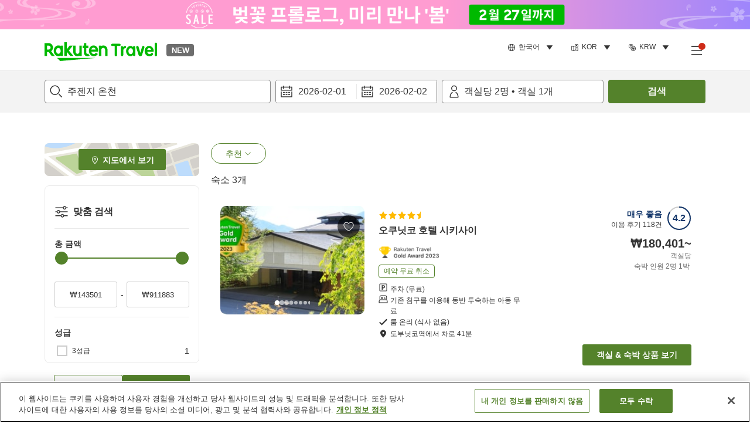

--- FILE ---
content_type: text/html; charset=utf-8
request_url: https://travel.rakuten.com/kor/ko-kr/hotel_list/cnt_japan/sub_tochigi_prefecture/hsp_chuzenji_hot_spring/
body_size: 143310
content:
<!doctype html><html lang="en"><head>
  <script type="text/javascript" nonce="ANm7dME0ITAigbnq73eH7w==">
  let lang = window.location.pathname.split('/')?.[2];
  if (!lang || lang === 'en-us') lang = 'en';
  document.documentElement.setAttribute('lang', lang);
  </script> <script type="text/javascript" 
  src="https://cdn.cookielaw.org/consent/2a9e7cc8-5b37-4ce4-878b-6e52ef858224/OtAutoBlock.js" defer></script>
<script src="https://cdn.cookielaw.org/scripttemplates/otSDKStub.js" data-document-language="true"
  type="text/javascript" charset="UTF-8" data-domain-script="2a9e7cc8-5b37-4ce4-878b-6e52ef858224" defer></script>
<script type="text/javascript" nonce="ANm7dME0ITAigbnq73eH7w==">
  function OptanonWrapper() {
      window.oneTrustCheck && window.oneTrustCheck();
  }
</script><meta charset="utf-8"/><link rel="icon" href="https://trv.r10s.com/eve/static/images/favicon.ico"/><link rel="apple-touch-icon" href="https://trv.r10s.com/eve/static/images/webclipIcon.png"/><meta name="viewport" content="width=device-width,initial-scale=1"/><meta name="theme-color" content="#ffffff"/><link rel="search" type="application/opensearchdescription+xml" href="/opensearch.xml" title="Rakuten Travel"/><meta
      httpEquiv="Content-Security-Policy"
      content="frame-ancestors none; default-src 'self'; child-src blob: *; media-src 'self' blob: *;worker-src 'self'; base-uri 'self'; script-src 'self' 'report-sample' 'nonce-ANm7dME0ITAigbnq73eH7w==' static-content.payment.global.rakuten.com cdn.cookielaw.org connect.facebook.net *.newrelic.com pt.afl.rakuten.co.jp api.cms.rakuten.co.jp stream.cms.rakuten.co.jp token.id.global.rakuten.com login.account.rakuten.com *.rakuten.co.jp *.rakuten.com *.onetrust.com trvimg.r10s.jp trvis.r10s.jp trv.r10s.jp trv.r10s.com r.r10s.jp ias.r10s.jp tags.tiqcdn.com *.tealiumiq.com vjs.zencdn.net bam.nr-data.net *.criteo.com *.criteo.net maps.googleapis.com maps.gstatic.com *.googletagmanager.com *.googleadservices.com *.google.com googleads.g.doubleclick.net analytics.tiktok.com wcs.naver.net d.line-scdn.net d.line-cdn.net t1.daumcdn.net *.kayak.com *.creativecdn.com dsp.vpadn.com m.vpadn.com s.yimg.jp;style-src 'report-sample' 'unsafe-inline' 'self' https://fonts.googleapis.com https://trv.r10s.com;img-src 'self' data: *;frame-src 'self' *;font-src 'self' data: https://fonts.gstatic.com;manifest-src 'self' https://trv.r10s.com/;connect-src 'self' *;" />
<meta name="apple-itunes-app" content="app-id=1491708859, app-argument=https://travel.rakuten.com/kor/ko-kr/hotel_list/cnt_japan/sub_tochigi_prefecture/hsp_chuzenji_hot_spring/" />
<meta name="naver-site-verification" content="5d526ebab209f4c92491764b5c5f30fc7eb55a46" /> <title data-react-helmet="true">주젠지 온천의 추천 호텔 목록 - 라쿠텐 트래블</title>
  <meta data-react-helmet="true" http-equiv="content-language" content="ko-KR"/><meta data-react-helmet="true" name="description" content="주젠지 온천의 추천 호텔 목록. 라쿠텐 트래블에서는, 관심이 있는 일정이나 조건을 선택하고 검색해, 자신에게 맞는 엄선된 호텔을 찾아내 간단 예약. 주젠지 온천의 호텔 예약은 일본 최대급의 예약 사이트 라쿠텐 트래블에서 리즈너블하게."/><meta data-react-helmet="true" property="og:type" content="website"/><meta data-react-helmet="true" property="og:title" content="주젠지 온천의 추천 호텔 목록 - 라쿠텐 트래블"/><meta data-react-helmet="true" property="og:description" content="주젠지 온천의 추천 호텔 목록. 라쿠텐 트래블에서는, 관심이 있는 일정이나 조건을 선택하고 검색해, 자신에게 맞는 엄선된 호텔을 찾아내 간단 예약. 주젠지 온천의 호텔 예약은 일본 최대급의 예약 사이트 라쿠텐 트래블에서 리즈너블하게."/>
  <link data-react-helmet="true" rel="canonical" href="https://travel.rakuten.com/kor/ko-kr/hotel_list/cnt_japan/sub_tochigi_prefecture/hsp_chuzenji_hot_spring/"/><link data-react-helmet="true" rel="alternate" hrefLang="zh-TW" href="https://travel.rakuten.com/twn/zh-tw/hotel_list/cnt_japan/sub_tochigi_prefecture/hsp_chuzenji_hot_spring/"/><link data-react-helmet="true" rel="alternate" hrefLang="ko-KR" href="https://travel.rakuten.com/kor/ko-kr/hotel_list/cnt_japan/sub_tochigi_prefecture/hsp_chuzenji_hot_spring/"/><link data-react-helmet="true" rel="alternate" hrefLang="zh-HK" href="https://travel.rakuten.com/hkg/zh-hk/hotel_list/cnt_japan/sub_tochigi_prefecture/hsp_chuzenji_hot_spring/"/><link data-react-helmet="true" rel="alternate" hrefLang="zh-SG" href="https://travel.rakuten.com/sgp/zh-cn/hotel_list/cnt_japan/sub_tochigi_prefecture/hsp_chuzenji_hot_spring/"/><link data-react-helmet="true" rel="alternate" hrefLang="en-US" href="https://travel.rakuten.com/usa/en-us/hotel_list/cnt_japan/sub_tochigi_prefecture/hsp_chuzenji_hot_spring/"/><link data-react-helmet="true" rel="alternate" hrefLang="id-ID" href="https://travel.rakuten.com/idn/id-id/hotel_list/cnt_japan/sub_tochigi_prefecture/hsp_chuzenji_hot_spring/"/><link data-react-helmet="true" rel="alternate" hrefLang="th-TH" href="https://travel.rakuten.com/tha/th-th/hotel_list/cnt_japan/sub_tochigi_prefecture/hsp_chuzenji_hot_spring/"/><link data-react-helmet="true" rel="alternate" hrefLang="vi-VN" href="https://travel.rakuten.com/vnm/vi-vn/hotel_list/cnt_japan/sub_tochigi_prefecture/hsp_chuzenji_hot_spring/"/>
  <script data-react-helmet="true" type="application/ld+json">{"@context":"https://schema.org","@type":"BreadcrumbList","itemListElement":[{"@type":"ListItem","position":1,"name":"일본","item":"https://travel.rakuten.com/kor/ko-kr/hotel_list/cnt_japan/"},{"@type":"ListItem","position":2,"name":"도치기","item":"https://travel.rakuten.com/kor/ko-kr/hotel_list/cnt_japan/sub_tochigi_prefecture/"},{"@type":"ListItem","position":3,"name":"주젠지 온천"}]}</script> <script type="text/javascript"  nonce="ANm7dME0ITAigbnq73eH7w==">
;window.NREUM||(NREUM={});NREUM.init={obfuscate:[{regex: /^@St\..*/gi,replacement: 'AuthToken_Value'}],session_replay:{enabled:true,block_selector:'',mask_text_selector:'*',sampling_rate:1.0,error_sampling_rate:100.0,mask_all_inputs:true,collect_fonts:true,inline_images:false,inline_stylesheet:true,fix_stylesheets:true,preload:false,mask_input_options:{}},distributed_tracing:{enabled:true,exclude_newrelic_header:true},privacy:{cookies_enabled:true}};

;NREUM.loader_config={accountID:"1043116",trustKey:"1043116",agentID:"755343931",licenseKey:"7763a18cec",applicationID:"755343931"};
;NREUM.info={beacon:"bam.nr-data.net",errorBeacon:"bam.nr-data.net",licenseKey:"7763a18cec",applicationID:"755343931",sa:1};
;/*! For license information please see nr-loader-spa-1.286.0.min.js.LICENSE.txt */
(()=>{var e,t,r={8122:(e,t,r)=>{"use strict";r.d(t,{a:()=>i});var n=r(944);function i(e,t){try{if(!e||"object"!=typeof e)return(0,n.R)(3);if(!t||"object"!=typeof t)return(0,n.R)(4);const r=Object.create(Object.getPrototypeOf(t),Object.getOwnPropertyDescriptors(t)),o=0===Object.keys(r).length?e:r;for(let a in o)if(void 0!==e[a])try{if(null===e[a]){r[a]=null;continue}Array.isArray(e[a])&&Array.isArray(t[a])?r[a]=Array.from(new Set([...e[a],...t[a]])):"object"==typeof e[a]&&"object"==typeof t[a]?r[a]=i(e[a],t[a]):r[a]=e[a]}catch(e){(0,n.R)(1,e)}return r}catch(e){(0,n.R)(2,e)}}},2555:(e,t,r)=>{"use strict";r.d(t,{Vp:()=>c,fn:()=>s,x1:()=>u});var n=r(384),i=r(8122);const o={beacon:n.NT.beacon,errorBeacon:n.NT.errorBeacon,licenseKey:void 0,applicationID:void 0,sa:void 0,queueTime:void 0,applicationTime:void 0,ttGuid:void 0,user:void 0,account:void 0,product:void 0,extra:void 0,jsAttributes:{},userAttributes:void 0,atts:void 0,transactionName:void 0,tNamePlain:void 0},a={};function s(e){try{const t=c(e);return!!t.licenseKey&&!!t.errorBeacon&&!!t.applicationID}catch(e){return!1}}function c(e){if(!e)throw new Error("All info objects require an agent identifier!");if(!a[e])throw new Error("Info for ".concat(e," was never set"));return a[e]}function u(e,t){if(!e)throw new Error("All info objects require an agent identifier!");a[e]=(0,i.a)(t,o);const r=(0,n.nY)(e);r&&(r.info=a[e])}},9417:(e,t,r)=>{"use strict";r.d(t,{D0:()=>h,gD:()=>g,xN:()=>p});var n=r(3333);const i=e=>{if(!e||"string"!=typeof e)return!1;try{document.createDocumentFragment().querySelector(e)}catch{return!1}return!0};var o=r(2614),a=r(944),s=r(384),c=r(8122);const u="[data-nr-mask]",d=()=>{const e={feature_flags:[],experimental:{marks:!1,measures:!1,resources:!1},mask_selector:"*",block_selector:"[data-nr-block]",mask_input_options:{color:!1,date:!1,"datetime-local":!1,email:!1,month:!1,number:!1,range:!1,search:!1,tel:!1,text:!1,time:!1,url:!1,week:!1,textarea:!1,select:!1,password:!0}};return{ajax:{deny_list:void 0,block_internal:!0,enabled:!0,autoStart:!0},distributed_tracing:{enabled:void 0,exclude_newrelic_header:void 0,cors_use_newrelic_header:void 0,cors_use_tracecontext_headers:void 0,allowed_origins:void 0},get feature_flags(){return e.feature_flags},set feature_flags(t){e.feature_flags=t},generic_events:{enabled:!0,autoStart:!0},harvest:{interval:30},jserrors:{enabled:!0,autoStart:!0},logging:{enabled:!0,autoStart:!0},metrics:{enabled:!0,autoStart:!0},obfuscate:void 0,page_action:{enabled:!0},page_view_event:{enabled:!0,autoStart:!0},page_view_timing:{enabled:!0,autoStart:!0},performance:{get capture_marks(){return e.feature_flags.includes(n.$v.MARKS)||e.experimental.marks},set capture_marks(t){e.experimental.marks=t},get capture_measures(){return e.feature_flags.includes(n.$v.MEASURES)||e.experimental.measures},set capture_measures(t){e.experimental.measures=t},capture_detail:!0,resources:{get enabled(){return e.feature_flags.includes(n.$v.RESOURCES)||e.experimental.resources},set enabled(t){e.experimental.resources=t},asset_types:[],first_party_domains:[],ignore_newrelic:!0}},privacy:{cookies_enabled:!0},proxy:{assets:void 0,beacon:void 0},session:{expiresMs:o.wk,inactiveMs:o.BB},session_replay:{autoStart:!0,enabled:!1,preload:!1,sampling_rate:10,error_sampling_rate:100,collect_fonts:!1,inline_images:!1,fix_stylesheets:!0,mask_all_inputs:!0,get mask_text_selector(){return e.mask_selector},set mask_text_selector(t){i(t)?e.mask_selector="".concat(t,",").concat(u):""===t||null===t?e.mask_selector=u:(0,a.R)(5,t)},get block_class(){return"nr-block"},get ignore_class(){return"nr-ignore"},get mask_text_class(){return"nr-mask"},get block_selector(){return e.block_selector},set block_selector(t){i(t)?e.block_selector+=",".concat(t):""!==t&&(0,a.R)(6,t)},get mask_input_options(){return e.mask_input_options},set mask_input_options(t){t&&"object"==typeof t?e.mask_input_options={...t,password:!0}:(0,a.R)(7,t)}},session_trace:{enabled:!0,autoStart:!0},soft_navigations:{enabled:!0,autoStart:!0},spa:{enabled:!0,autoStart:!0},ssl:void 0,user_actions:{enabled:!0,elementAttributes:["id","className","tagName","type"]}}},l={},f="All configuration objects require an agent identifier!";function h(e){if(!e)throw new Error(f);if(!l[e])throw new Error("Configuration for ".concat(e," was never set"));return l[e]}function p(e,t){if(!e)throw new Error(f);l[e]=(0,c.a)(t,d());const r=(0,s.nY)(e);r&&(r.init=l[e])}function g(e,t){if(!e)throw new Error(f);var r=h(e);if(r){for(var n=t.split("."),i=0;i<n.length-1;i++)if("object"!=typeof(r=r[n[i]]))return;r=r[n[n.length-1]]}return r}},5603:(e,t,r)=>{"use strict";r.d(t,{a:()=>c,o:()=>s});var n=r(384),i=r(8122);const o={accountID:void 0,trustKey:void 0,agentID:void 0,licenseKey:void 0,applicationID:void 0,xpid:void 0},a={};function s(e){if(!e)throw new Error("All loader-config objects require an agent identifier!");if(!a[e])throw new Error("LoaderConfig for ".concat(e," was never set"));return a[e]}function c(e,t){if(!e)throw new Error("All loader-config objects require an agent identifier!");a[e]=(0,i.a)(t,o);const r=(0,n.nY)(e);r&&(r.loader_config=a[e])}},3371:(e,t,r)=>{"use strict";r.d(t,{V:()=>f,f:()=>l});var n=r(8122),i=r(384),o=r(6154),a=r(9324);let s=0;const c={buildEnv:a.F3,distMethod:a.Xs,version:a.xv,originTime:o.WN},u={customTransaction:void 0,disabled:!1,isolatedBacklog:!1,loaderType:void 0,maxBytes:3e4,onerror:void 0,ptid:void 0,releaseIds:{},appMetadata:{},session:void 0,denyList:void 0,timeKeeper:void 0,obfuscator:void 0,harvester:void 0},d={};function l(e){if(!e)throw new Error("All runtime objects require an agent identifier!");if(!d[e])throw new Error("Runtime for ".concat(e," was never set"));return d[e]}function f(e,t){if(!e)throw new Error("All runtime objects require an agent identifier!");d[e]={...(0,n.a)(t,u),...c},Object.hasOwnProperty.call(d[e],"harvestCount")||Object.defineProperty(d[e],"harvestCount",{get:()=>++s});const r=(0,i.nY)(e);r&&(r.runtime=d[e])}},9324:(e,t,r)=>{"use strict";r.d(t,{F3:()=>i,Xs:()=>o,Yq:()=>a,xv:()=>n});const n="1.286.0",i="PROD",o="CDN",a="^2.0.0-alpha.18"},6154:(e,t,r)=>{"use strict";r.d(t,{A4:()=>s,OF:()=>d,RI:()=>i,WN:()=>h,bv:()=>o,gm:()=>a,lR:()=>f,m:()=>u,mw:()=>c,sb:()=>l});var n=r(1863);const i="undefined"!=typeof window&&!!window.document,o="undefined"!=typeof WorkerGlobalScope&&("undefined"!=typeof self&&self instanceof WorkerGlobalScope&&self.navigator instanceof WorkerNavigator||"undefined"!=typeof globalThis&&globalThis instanceof WorkerGlobalScope&&globalThis.navigator instanceof WorkerNavigator),a=i?window:"undefined"!=typeof WorkerGlobalScope&&("undefined"!=typeof self&&self instanceof WorkerGlobalScope&&self||"undefined"!=typeof globalThis&&globalThis instanceof WorkerGlobalScope&&globalThis),s="complete"===a?.document?.readyState,c=Boolean("hidden"===a?.document?.visibilityState),u=""+a?.location,d=/iPad|iPhone|iPod/.test(a.navigator?.userAgent),l=d&&"undefined"==typeof SharedWorker,f=(()=>{const e=a.navigator?.userAgent?.match(/Firefox[/\s](\d+\.\d+)/);return Array.isArray(e)&&e.length>=2?+e[1]:0})(),h=Date.now()-(0,n.t)()},7295:(e,t,r)=>{"use strict";r.d(t,{Xv:()=>a,gX:()=>i,iW:()=>o});var n=[];function i(e){if(!e||o(e))return!1;if(0===n.length)return!0;for(var t=0;t<n.length;t++){var r=n[t];if("*"===r.hostname)return!1;if(s(r.hostname,e.hostname)&&c(r.pathname,e.pathname))return!1}return!0}function o(e){return void 0===e.hostname}function a(e){if(n=[],e&&e.length)for(var t=0;t<e.length;t++){let r=e[t];if(!r)continue;0===r.indexOf("http://")?r=r.substring(7):0===r.indexOf("https://")&&(r=r.substring(8));const i=r.indexOf("/");let o,a;i>0?(o=r.substring(0,i),a=r.substring(i)):(o=r,a="");let[s]=o.split(":");n.push({hostname:s,pathname:a})}}function s(e,t){return!(e.length>t.length)&&t.indexOf(e)===t.length-e.length}function c(e,t){return 0===e.indexOf("/")&&(e=e.substring(1)),0===t.indexOf("/")&&(t=t.substring(1)),""===e||e===t}},3241:(e,t,r)=>{"use strict";r.d(t,{W:()=>o});var n=r(6154);const i="newrelic";function o(e={}){try{n.gm.dispatchEvent(new CustomEvent(i,{detail:e}))}catch(e){}}},1687:(e,t,r)=>{"use strict";r.d(t,{Ak:()=>c,Ze:()=>l,x3:()=>u});var n=r(7836),i=r(3606),o=r(860),a=r(2646);const s={};function c(e,t){const r={staged:!1,priority:o.P3[t]||0};d(e),s[e].get(t)||s[e].set(t,r)}function u(e,t){e&&s[e]&&(s[e].get(t)&&s[e].delete(t),h(e,t,!1),s[e].size&&f(e))}function d(e){if(!e)throw new Error("agentIdentifier required");s[e]||(s[e]=new Map)}function l(e="",t="feature",r=!1){if(d(e),!e||!s[e].get(t)||r)return h(e,t);s[e].get(t).staged=!0,f(e)}function f(e){const t=Array.from(s[e]);t.every((([e,t])=>t.staged))&&(t.sort(((e,t)=>e[1].priority-t[1].priority)),t.forEach((([t])=>{s[e].delete(t),h(e,t)})))}function h(e,t,r=!0){const o=e?n.ee.get(e):n.ee,s=i.i.handlers;if(!o.aborted&&o.backlog&&s){if(r){const e=o.backlog[t],r=s[t];if(r){for(let t=0;e&&t<e.length;++t)p(e[t],r);Object.entries(r).forEach((([e,t])=>{Object.values(t||{}).forEach((t=>{t[0]?.on&&t[0]?.context()instanceof a.y&&t[0].on(e,t[1])}))}))}}o.isolatedBacklog||delete s[t],o.backlog[t]=null,o.emit("drain-"+t,[])}}function p(e,t){var r=e[1];Object.values(t[r]||{}).forEach((t=>{var r=e[0];if(t[0]===r){var n=t[1],i=e[3],o=e[2];n.apply(i,o)}}))}},7836:(e,t,r)=>{"use strict";r.d(t,{P:()=>c,ee:()=>u});var n=r(384),i=r(8990),o=r(3371),a=r(2646),s=r(5607);const c="nr@context:".concat(s.W),u=function e(t,r){var n={},s={},d={},l=!1;try{l=16===r.length&&(0,o.f)(r).isolatedBacklog}catch(e){}var f={on:p,addEventListener:p,removeEventListener:function(e,t){var r=n[e];if(!r)return;for(var i=0;i<r.length;i++)r[i]===t&&r.splice(i,1)},emit:function(e,r,n,i,o){!1!==o&&(o=!0);if(u.aborted&&!i)return;t&&o&&t.emit(e,r,n);for(var a=h(n),c=g(e),d=c.length,l=0;l<d;l++)c[l].apply(a,r);var p=v()[s[e]];p&&p.push([f,e,r,a]);return a},get:m,listeners:g,context:h,buffer:function(e,t){const r=v();if(t=t||"feature",f.aborted)return;Object.entries(e||{}).forEach((([e,n])=>{s[n]=t,t in r||(r[t]=[])}))},abort:function(){f._aborted=!0,Object.keys(f.backlog).forEach((e=>{delete f.backlog[e]}))},isBuffering:function(e){return!!v()[s[e]]},debugId:r,backlog:l?{}:t&&"object"==typeof t.backlog?t.backlog:{},isolatedBacklog:l};return Object.defineProperty(f,"aborted",{get:()=>{let e=f._aborted||!1;return e||(t&&(e=t.aborted),e)}}),f;function h(e){return e&&e instanceof a.y?e:e?(0,i.I)(e,c,(()=>new a.y(c))):new a.y(c)}function p(e,t){n[e]=g(e).concat(t)}function g(e){return n[e]||[]}function m(t){return d[t]=d[t]||e(f,t)}function v(){return f.backlog}}(void 0,"globalEE"),d=(0,n.Zm)();d.ee||(d.ee=u)},2646:(e,t,r)=>{"use strict";r.d(t,{y:()=>n});class n{constructor(e){this.contextId=e}}},9908:(e,t,r)=>{"use strict";r.d(t,{d:()=>n,p:()=>i});var n=r(7836).ee.get("handle");function i(e,t,r,i,o){o?(o.buffer([e],i),o.emit(e,t,r)):(n.buffer([e],i),n.emit(e,t,r))}},3606:(e,t,r)=>{"use strict";r.d(t,{i:()=>o});var n=r(9908);o.on=a;var i=o.handlers={};function o(e,t,r,o){a(o||n.d,i,e,t,r)}function a(e,t,r,i,o){o||(o="feature"),e||(e=n.d);var a=t[o]=t[o]||{};(a[r]=a[r]||[]).push([e,i])}},3878:(e,t,r)=>{"use strict";function n(e,t){return{capture:e,passive:!1,signal:t}}function i(e,t,r=!1,i){window.addEventListener(e,t,n(r,i))}function o(e,t,r=!1,i){document.addEventListener(e,t,n(r,i))}r.d(t,{DD:()=>o,jT:()=>n,sp:()=>i})},5607:(e,t,r)=>{"use strict";r.d(t,{W:()=>n});const n=(0,r(9566).bz)()},9566:(e,t,r)=>{"use strict";r.d(t,{LA:()=>s,ZF:()=>c,bz:()=>a,el:()=>u});var n=r(6154);const i="xxxxxxxx-xxxx-4xxx-yxxx-xxxxxxxxxxxx";function o(e,t){return e?15&e[t]:16*Math.random()|0}function a(){const e=n.gm?.crypto||n.gm?.msCrypto;let t,r=0;return e&&e.getRandomValues&&(t=e.getRandomValues(new Uint8Array(30))),i.split("").map((e=>"x"===e?o(t,r++).toString(16):"y"===e?(3&o()|8).toString(16):e)).join("")}function s(e){const t=n.gm?.crypto||n.gm?.msCrypto;let r,i=0;t&&t.getRandomValues&&(r=t.getRandomValues(new Uint8Array(e)));const a=[];for(var s=0;s<e;s++)a.push(o(r,i++).toString(16));return a.join("")}function c(){return s(16)}function u(){return s(32)}},2614:(e,t,r)=>{"use strict";r.d(t,{BB:()=>a,H3:()=>n,g:()=>u,iL:()=>c,tS:()=>s,uh:()=>i,wk:()=>o});const n="NRBA",i="SESSION",o=144e5,a=18e5,s={STARTED:"session-started",PAUSE:"session-pause",RESET:"session-reset",RESUME:"session-resume",UPDATE:"session-update"},c={SAME_TAB:"same-tab",CROSS_TAB:"cross-tab"},u={OFF:0,FULL:1,ERROR:2}},1863:(e,t,r)=>{"use strict";function n(){return Math.floor(performance.now())}r.d(t,{t:()=>n})},7485:(e,t,r)=>{"use strict";r.d(t,{D:()=>i});var n=r(6154);function i(e){if(0===(e||"").indexOf("data:"))return{protocol:"data"};try{const t=new URL(e,location.href),r={port:t.port,hostname:t.hostname,pathname:t.pathname,search:t.search,protocol:t.protocol.slice(0,t.protocol.indexOf(":")),sameOrigin:t.protocol===n.gm?.location?.protocol&&t.host===n.gm?.location?.host};return r.port&&""!==r.port||("http:"===t.protocol&&(r.port="80"),"https:"===t.protocol&&(r.port="443")),r.pathname&&""!==r.pathname?r.pathname.startsWith("/")||(r.pathname="/".concat(r.pathname)):r.pathname="/",r}catch(e){return{}}}},944:(e,t,r)=>{"use strict";function n(e,t){"function"==typeof console.debug&&console.debug("New Relic Warning: https://github.com/newrelic/newrelic-browser-agent/blob/main/docs/warning-codes.md#".concat(e),t)}r.d(t,{R:()=>n})},5701:(e,t,r)=>{"use strict";r.d(t,{B:()=>a,t:()=>s});var n=r(7836),i=r(3241);const o=new Set,a={};function s(e,t){const r=n.ee.get(t);a[t]??={},e&&"object"==typeof e&&(o.has(t)||(r.emit("rumresp",[e]),a[t]=e,o.add(t),(0,i.W)({agentIdentifier:t,loaded:!0,drained:!0,type:"lifecycle",name:"load",feature:void 0,data:e})))}},8990:(e,t,r)=>{"use strict";r.d(t,{I:()=>i});var n=Object.prototype.hasOwnProperty;function i(e,t,r){if(n.call(e,t))return e[t];var i=r();if(Object.defineProperty&&Object.keys)try{return Object.defineProperty(e,t,{value:i,writable:!0,enumerable:!1}),i}catch(e){}return e[t]=i,i}},6389:(e,t,r)=>{"use strict";function n(e,t=500,r={}){const n=r?.leading||!1;let i;return(...r)=>{n&&void 0===i&&(e.apply(this,r),i=setTimeout((()=>{i=clearTimeout(i)}),t)),n||(clearTimeout(i),i=setTimeout((()=>{e.apply(this,r)}),t))}}function i(e){let t=!1;return(...r)=>{t||(t=!0,e.apply(this,r))}}r.d(t,{J:()=>i,s:()=>n})},3304:(e,t,r)=>{"use strict";r.d(t,{A:()=>o});var n=r(7836);const i=()=>{const e=new WeakSet;return(t,r)=>{if("object"==typeof r&&null!==r){if(e.has(r))return;e.add(r)}return r}};function o(e){try{return JSON.stringify(e,i())??""}catch(e){try{n.ee.emit("internal-error",[e])}catch(e){}return""}}},5289:(e,t,r)=>{"use strict";r.d(t,{GG:()=>o,sB:()=>a});var n=r(3878);function i(){return"undefined"==typeof document||"complete"===document.readyState}function o(e,t){if(i())return e();(0,n.sp)("load",e,t)}function a(e){if(i())return e();(0,n.DD)("DOMContentLoaded",e)}},384:(e,t,r)=>{"use strict";r.d(t,{NT:()=>o,US:()=>d,Zm:()=>a,bQ:()=>c,dV:()=>s,nY:()=>u,pV:()=>l});var n=r(6154),i=r(1863);const o={beacon:"bam.nr-data.net",errorBeacon:"bam.nr-data.net"};function a(){return n.gm.NREUM||(n.gm.NREUM={}),void 0===n.gm.newrelic&&(n.gm.newrelic=n.gm.NREUM),n.gm.NREUM}function s(){let e=a();return e.o||(e.o={ST:n.gm.setTimeout,SI:n.gm.setImmediate,CT:n.gm.clearTimeout,XHR:n.gm.XMLHttpRequest,REQ:n.gm.Request,EV:n.gm.Event,PR:n.gm.Promise,MO:n.gm.MutationObserver,FETCH:n.gm.fetch,WS:n.gm.WebSocket}),e}function c(e,t){let r=a();r.initializedAgents??={},t.initializedAt={ms:(0,i.t)(),date:new Date},r.initializedAgents[e]=t}function u(e){let t=a();return t.initializedAgents?.[e]}function d(e,t){a()[e]=t}function l(){return function(){let e=a();const t=e.info||{};e.info={beacon:o.beacon,errorBeacon:o.errorBeacon,...t}}(),function(){let e=a();const t=e.init||{};e.init={...t}}(),s(),function(){let e=a();const t=e.loader_config||{};e.loader_config={...t}}(),a()}},2843:(e,t,r)=>{"use strict";r.d(t,{u:()=>i});var n=r(3878);function i(e,t=!1,r,i){(0,n.DD)("visibilitychange",(function(){if(t)return void("hidden"===document.visibilityState&&e());e(document.visibilityState)}),r,i)}},8139:(e,t,r)=>{"use strict";r.d(t,{u:()=>f});var n=r(7836),i=r(3434),o=r(8990),a=r(6154);const s={},c=a.gm.XMLHttpRequest,u="addEventListener",d="removeEventListener",l="nr@wrapped:".concat(n.P);function f(e){var t=function(e){return(e||n.ee).get("events")}(e);if(s[t.debugId]++)return t;s[t.debugId]=1;var r=(0,i.YM)(t,!0);function f(e){r.inPlace(e,[u,d],"-",p)}function p(e,t){return e[1]}return"getPrototypeOf"in Object&&(a.RI&&h(document,f),c&&h(c.prototype,f),h(a.gm,f)),t.on(u+"-start",(function(e,t){var n=e[1];if(null!==n&&("function"==typeof n||"object"==typeof n)){var i=(0,o.I)(n,l,(function(){var e={object:function(){if("function"!=typeof n.handleEvent)return;return n.handleEvent.apply(n,arguments)},function:n}[typeof n];return e?r(e,"fn-",null,e.name||"anonymous"):n}));this.wrapped=e[1]=i}})),t.on(d+"-start",(function(e){e[1]=this.wrapped||e[1]})),t}function h(e,t,...r){let n=e;for(;"object"==typeof n&&!Object.prototype.hasOwnProperty.call(n,u);)n=Object.getPrototypeOf(n);n&&t(n,...r)}},3434:(e,t,r)=>{"use strict";r.d(t,{Jt:()=>o,YM:()=>c});var n=r(7836),i=r(5607);const o="nr@original:".concat(i.W);var a=Object.prototype.hasOwnProperty,s=!1;function c(e,t){return e||(e=n.ee),r.inPlace=function(e,t,n,i,o){n||(n="");const a="-"===n.charAt(0);for(let s=0;s<t.length;s++){const c=t[s],u=e[c];d(u)||(e[c]=r(u,a?c+n:n,i,c,o))}},r.flag=o,r;function r(t,r,n,s,c){return d(t)?t:(r||(r=""),nrWrapper[o]=t,function(e,t,r){if(Object.defineProperty&&Object.keys)try{return Object.keys(e).forEach((function(r){Object.defineProperty(t,r,{get:function(){return e[r]},set:function(t){return e[r]=t,t}})})),t}catch(e){u([e],r)}for(var n in e)a.call(e,n)&&(t[n]=e[n])}(t,nrWrapper,e),nrWrapper);function nrWrapper(){var o,a,d,l;try{a=this,o=[...arguments],d="function"==typeof n?n(o,a):n||{}}catch(t){u([t,"",[o,a,s],d],e)}i(r+"start",[o,a,s],d,c);try{return l=t.apply(a,o)}catch(e){throw i(r+"err",[o,a,e],d,c),e}finally{i(r+"end",[o,a,l],d,c)}}}function i(r,n,i,o){if(!s||t){var a=s;s=!0;try{e.emit(r,n,i,t,o)}catch(t){u([t,r,n,i],e)}s=a}}}function u(e,t){t||(t=n.ee);try{t.emit("internal-error",e)}catch(e){}}function d(e){return!(e&&"function"==typeof e&&e.apply&&!e[o])}},9414:(e,t,r)=>{"use strict";r.d(t,{J:()=>c});var n=r(7836),i=r(2646),o=r(944),a=r(3434);const s=new Map;function c(e,t,r,c){if("object"!=typeof t||!t||"string"!=typeof r||!r||"function"!=typeof t[r])return(0,o.R)(29);const u=function(e){return(e||n.ee).get("logger")}(e),d=(0,a.YM)(u),l=new i.y(n.P);l.level=c.level,l.customAttributes=c.customAttributes;const f=t[r]?.[a.Jt]||t[r];return s.set(f,l),d.inPlace(t,[r],"wrap-logger-",(()=>s.get(f))),u}},9300:(e,t,r)=>{"use strict";r.d(t,{T:()=>n});const n=r(860).K7.ajax},3333:(e,t,r)=>{"use strict";r.d(t,{$v:()=>u,TZ:()=>n,Zp:()=>i,kd:()=>c,mq:()=>s,nf:()=>a,qN:()=>o});const n=r(860).K7.genericEvents,i=["auxclick","click","copy","keydown","paste","scrollend"],o=["focus","blur"],a=4,s=1e3,c=["PageAction","UserAction","BrowserPerformance"],u={MARKS:"experimental.marks",MEASURES:"experimental.measures",RESOURCES:"experimental.resources"}},6774:(e,t,r)=>{"use strict";r.d(t,{T:()=>n});const n=r(860).K7.jserrors},993:(e,t,r)=>{"use strict";r.d(t,{A$:()=>o,ET:()=>a,TZ:()=>s,p_:()=>i});var n=r(860);const i={ERROR:"ERROR",WARN:"WARN",INFO:"INFO",DEBUG:"DEBUG",TRACE:"TRACE"},o={OFF:0,ERROR:1,WARN:2,INFO:3,DEBUG:4,TRACE:5},a="log",s=n.K7.logging},3785:(e,t,r)=>{"use strict";r.d(t,{R:()=>c,b:()=>u});var n=r(9908),i=r(1863),o=r(860),a=r(8154),s=r(993);function c(e,t,r={},c=s.p_.INFO){(0,n.p)(a.xV,["API/logging/".concat(c.toLowerCase(),"/called")],void 0,o.K7.metrics,e),(0,n.p)(s.ET,[(0,i.t)(),t,r,c],void 0,o.K7.logging,e)}function u(e){return"string"==typeof e&&Object.values(s.p_).some((t=>t===e.toUpperCase().trim()))}},8154:(e,t,r)=>{"use strict";r.d(t,{z_:()=>o,XG:()=>s,TZ:()=>n,rs:()=>i,xV:()=>a});r(6154),r(9566),r(384);const n=r(860).K7.metrics,i="sm",o="cm",a="storeSupportabilityMetrics",s="storeEventMetrics"},6630:(e,t,r)=>{"use strict";r.d(t,{T:()=>n});const n=r(860).K7.pageViewEvent},782:(e,t,r)=>{"use strict";r.d(t,{T:()=>n});const n=r(860).K7.pageViewTiming},6344:(e,t,r)=>{"use strict";r.d(t,{BB:()=>d,G4:()=>o,Qb:()=>l,TZ:()=>i,Ug:()=>a,_s:()=>s,bc:()=>u,yP:()=>c});var n=r(2614);const i=r(860).K7.sessionReplay,o={RECORD:"recordReplay",PAUSE:"pauseReplay",REPLAY_RUNNING:"replayRunning",ERROR_DURING_REPLAY:"errorDuringReplay"},a=.12,s={DomContentLoaded:0,Load:1,FullSnapshot:2,IncrementalSnapshot:3,Meta:4,Custom:5},c={[n.g.ERROR]:15e3,[n.g.FULL]:3e5,[n.g.OFF]:0},u={RESET:{message:"Session was reset",sm:"Reset"},IMPORT:{message:"Recorder failed to import",sm:"Import"},TOO_MANY:{message:"429: Too Many Requests",sm:"Too-Many"},TOO_BIG:{message:"Payload was too large",sm:"Too-Big"},CROSS_TAB:{message:"Session Entity was set to OFF on another tab",sm:"Cross-Tab"},ENTITLEMENTS:{message:"Session Replay is not allowed and will not be started",sm:"Entitlement"}},d=5e3,l={API:"api"}},5270:(e,t,r)=>{"use strict";r.d(t,{Aw:()=>c,CT:()=>u,SR:()=>s,rF:()=>d});var n=r(384),i=r(9417),o=r(7767),a=r(6154);function s(e){return!!(0,n.dV)().o.MO&&(0,o.V)(e)&&!0===(0,i.gD)(e,"session_trace.enabled")}function c(e){return!0===(0,i.gD)(e,"session_replay.preload")&&s(e)}function u(e,t){const r=t.correctAbsoluteTimestamp(e);return{originalTimestamp:e,correctedTimestamp:r,timestampDiff:e-r,originTime:a.WN,correctedOriginTime:t.correctedOriginTime,originTimeDiff:Math.floor(a.WN-t.correctedOriginTime)}}function d(e,t){try{if("string"==typeof t?.type){if("password"===t.type.toLowerCase())return"*".repeat(e?.length||0);if(void 0!==t?.dataset?.nrUnmask||t?.classList?.contains("nr-unmask"))return e}}catch(e){}return"string"==typeof e?e.replace(/[\S]/g,"*"):"*".repeat(e?.length||0)}},3738:(e,t,r)=>{"use strict";r.d(t,{He:()=>i,Kp:()=>s,Lc:()=>u,Rz:()=>d,TZ:()=>n,bD:()=>o,d3:()=>a,jx:()=>l,uP:()=>c});const n=r(860).K7.sessionTrace,i="bstResource",o="resource",a="-start",s="-end",c="fn"+a,u="fn"+s,d="pushState",l=1e3},3962:(e,t,r)=>{"use strict";r.d(t,{AM:()=>o,O2:()=>c,Qu:()=>u,TZ:()=>s,ih:()=>d,pP:()=>a,tC:()=>i});var n=r(860);const i=["click","keydown","submit","popstate"],o="api",a="initialPageLoad",s=n.K7.softNav,c={INITIAL_PAGE_LOAD:"",ROUTE_CHANGE:1,UNSPECIFIED:2},u={INTERACTION:1,AJAX:2,CUSTOM_END:3,CUSTOM_TRACER:4},d={IP:"in progress",FIN:"finished",CAN:"cancelled"}},7378:(e,t,r)=>{"use strict";r.d(t,{$p:()=>x,BR:()=>b,Kp:()=>R,L3:()=>y,Lc:()=>c,NC:()=>o,SG:()=>d,TZ:()=>i,U6:()=>p,UT:()=>m,d3:()=>w,dT:()=>f,e5:()=>A,gx:()=>v,l9:()=>l,oW:()=>h,op:()=>g,rw:()=>u,tH:()=>T,uP:()=>s,wW:()=>E,xq:()=>a});var n=r(384);const i=r(860).K7.spa,o=["click","submit","keypress","keydown","keyup","change"],a=999,s="fn-start",c="fn-end",u="cb-start",d="api-ixn-",l="remaining",f="interaction",h="spaNode",p="jsonpNode",g="fetch-start",m="fetch-done",v="fetch-body-",b="jsonp-end",y=(0,n.dV)().o.ST,w="-start",R="-end",x="-body",E="cb"+R,A="jsTime",T="fetch"},4234:(e,t,r)=>{"use strict";r.d(t,{W:()=>o});var n=r(7836),i=r(1687);class o{constructor(e,t){this.agentIdentifier=e,this.ee=n.ee.get(e),this.featureName=t,this.blocked=!1}deregisterDrain(){(0,i.x3)(this.agentIdentifier,this.featureName)}}},7767:(e,t,r)=>{"use strict";r.d(t,{V:()=>o});var n=r(9417),i=r(6154);const o=e=>i.RI&&!0===(0,n.gD)(e,"privacy.cookies_enabled")},8969:(e,t,r)=>{"use strict";r.d(t,{j:()=>I});var n=r(860),i=r(2555),o=r(9908),a=r(1687),s=r(5289),c=r(6154),u=r(944),d=r(8154),l=r(384),f=r(6344);const h=["setErrorHandler","finished","addToTrace","addRelease","recordCustomEvent","addPageAction","setCurrentRouteName","setPageViewName","setCustomAttribute","interaction","noticeError","setUserId","setApplicationVersion","start",f.G4.RECORD,f.G4.PAUSE,"log","wrapLogger"],p=["setErrorHandler","finished","addToTrace","addRelease"];var g=r(1863),m=r(2614),v=r(993),b=r(3785),y=r(9414),w=r(3241),R=r(5701);function x(){const e=(0,l.pV)();h.forEach((t=>{e[t]=(...r)=>function(t,...r){let n=[];return Object.values(e.initializedAgents).forEach((e=>{e&&e.runtime?e.exposed&&e[t]&&"micro-agent"!==e.runtime.loaderType&&n.push(e[t](...r)):(0,u.R)(38,t)})),n[0]}(t,...r)}))}const E={};var A=r(9417),T=r(5603),S=r(3371);const N=e=>{const t=e.startsWith("http");e+="/",r.p=t?e:"https://"+e};var O=r(7836);const _=new Set;function I(e,t={},h,I){let{init:P,info:j,loader_config:C,runtime:k={},exposed:L=!0}=t;k.loaderType=h;const H=(0,l.pV)();j||(P=H.init,j=H.info,C=H.loader_config),(0,A.xN)(e.agentIdentifier,P||{}),(0,T.a)(e.agentIdentifier,C||{}),j.jsAttributes??={},c.bv&&(j.jsAttributes.isWorker=!0),(0,i.x1)(e.agentIdentifier,j);const M=e.init,D=[j.beacon,j.errorBeacon];_.has(e.agentIdentifier)||(M.proxy.assets&&(N(M.proxy.assets),D.push(M.proxy.assets)),M.proxy.beacon&&D.push(M.proxy.beacon),x(),(0,l.US)("activatedFeatures",R.B),e.runSoftNavOverSpa&&=!0===M.soft_navigations.enabled&&M.feature_flags.includes("soft_nav")),k.denyList=[...M.ajax.deny_list||[],...M.ajax.block_internal?D:[]],k.ptid=e.agentIdentifier,(0,S.V)(e.agentIdentifier,k),_.has(e.agentIdentifier)||(e.ee=O.ee.get(e.agentIdentifier),e.exposed=L,function(e,t){t||(0,a.Ak)(e.agentIdentifier,"api");const l=e.ee.get("tracer");E[e.agentIdentifier]=m.g.OFF,e.ee.on(f.G4.REPLAY_RUNNING,(t=>{E[e.agentIdentifier]=t}));const h="api-",x=h+"ixn-";function A(t,r,n,o){const a=e.info;return null===r?delete a.jsAttributes[t]:(0,i.x1)(e.agentIdentifier,{...a,jsAttributes:{...a.jsAttributes,[t]:r}}),N(h,n,!0,o||null===r?"session":void 0)(t,r)}function T(){}e.log=function(t,{customAttributes:r={},level:i=v.p_.INFO}={}){(0,o.p)(d.xV,["API/log/called"],void 0,n.K7.metrics,e.ee),(0,b.R)(e.ee,t,r,i)},e.wrapLogger=(t,r,{customAttributes:i={},level:a=v.p_.INFO}={})=>{(0,o.p)(d.xV,["API/wrapLogger/called"],void 0,n.K7.metrics,e.ee),(0,y.J)(e.ee,t,r,{customAttributes:i,level:a})},p.forEach((t=>{e[t]=N(h,t,!0,"api")})),e.addPageAction=N(h,"addPageAction",!0,n.K7.genericEvents),e.recordCustomEvent=N(h,"recordCustomEvent",!0,n.K7.genericEvents),e.setPageViewName=function(t,r){if("string"==typeof t)return"/"!==t.charAt(0)&&(t="/"+t),e.runtime.customTransaction=(r||"http://custom.transaction")+t,N(h,"setPageViewName",!0)()},e.setCustomAttribute=function(e,t,r=!1){if("string"==typeof e){if(["string","number","boolean"].includes(typeof t)||null===t)return A(e,t,"setCustomAttribute",r);(0,u.R)(40,typeof t)}else(0,u.R)(39,typeof e)},e.setUserId=function(e){if("string"==typeof e||null===e)return A("enduser.id",e,"setUserId",!0);(0,u.R)(41,typeof e)},e.setApplicationVersion=function(e){if("string"==typeof e||null===e)return A("application.version",e,"setApplicationVersion",!1);(0,u.R)(42,typeof e)},e.start=()=>{try{(0,o.p)(d.xV,["API/start/called"],void 0,n.K7.metrics,e.ee),e.ee.emit("manual-start-all")}catch(e){(0,u.R)(23,e)}},e[f.G4.RECORD]=function(){(0,o.p)(d.xV,["API/recordReplay/called"],void 0,n.K7.metrics,e.ee),(0,o.p)(f.G4.RECORD,[],void 0,n.K7.sessionReplay,e.ee)},e[f.G4.PAUSE]=function(){(0,o.p)(d.xV,["API/pauseReplay/called"],void 0,n.K7.metrics,e.ee),(0,o.p)(f.G4.PAUSE,[],void 0,n.K7.sessionReplay,e.ee)},e.interaction=function(e){return(new T).get("object"==typeof e?e:{})};const S=T.prototype={createTracer:function(t,r){var i={},a=this,s="function"==typeof r;return(0,o.p)(d.xV,["API/createTracer/called"],void 0,n.K7.metrics,e.ee),e.runSoftNavOverSpa||(0,o.p)(x+"tracer",[(0,g.t)(),t,i],a,n.K7.spa,e.ee),function(){if(l.emit((s?"":"no-")+"fn-start",[(0,g.t)(),a,s],i),s)try{return r.apply(this,arguments)}catch(e){const t="string"==typeof e?new Error(e):e;throw l.emit("fn-err",[arguments,this,t],i),t}finally{l.emit("fn-end",[(0,g.t)()],i)}}}};function N(t,r,i,a){return function(){return(0,o.p)(d.xV,["API/"+r+"/called"],void 0,n.K7.metrics,e.ee),(0,w.W)({agentIdentifier:e.agentIdentifier,drained:!!R.B?.[e.agentIdentifier],type:"data",name:"api",feature:t+r,data:{notSpa:i,bufferGroup:a}}),a&&(0,o.p)(t+r,[i?(0,g.t)():performance.now(),...arguments],i?null:this,a,e.ee),i?void 0:this}}function O(){r.e(478).then(r.bind(r,8778)).then((({setAsyncAPI:t})=>{t(e),(0,a.Ze)(e.agentIdentifier,"api")})).catch((t=>{(0,u.R)(27,t),e.ee.abort()}))}["actionText","setName","setAttribute","save","ignore","onEnd","getContext","end","get"].forEach((t=>{S[t]=N(x,t,void 0,e.runSoftNavOverSpa?n.K7.softNav:n.K7.spa)})),e.setCurrentRouteName=e.runSoftNavOverSpa?N(x,"routeName",void 0,n.K7.softNav):N(h,"routeName",!0,n.K7.spa),e.noticeError=function(t,r){"string"==typeof t&&(t=new Error(t)),(0,o.p)(d.xV,["API/noticeError/called"],void 0,n.K7.metrics,e.ee),(0,o.p)("err",[t,(0,g.t)(),!1,r,!!E[e.agentIdentifier]],void 0,n.K7.jserrors,e.ee)},c.RI?(0,s.GG)((()=>O()),!0):O()}(e,I),(0,w.W)({agentIdentifier:e.agentIdentifier,drained:!!R.B?.[e.agentIdentifier],type:"lifecycle",name:"initialize",feature:void 0,data:e.config})),_.add(e.agentIdentifier)}},8374:(e,t,r)=>{r.nc=(()=>{try{return document?.currentScript?.nonce}catch(e){}return""})()},860:(e,t,r)=>{"use strict";r.d(t,{$J:()=>d,K7:()=>c,P3:()=>u,XX:()=>i,Yy:()=>s,df:()=>o,qY:()=>n,v4:()=>a});const n="events",i="jserrors",o="browser/blobs",a="rum",s="browser/logs",c={ajax:"ajax",genericEvents:"generic_events",jserrors:i,logging:"logging",metrics:"metrics",pageAction:"page_action",pageViewEvent:"page_view_event",pageViewTiming:"page_view_timing",sessionReplay:"session_replay",sessionTrace:"session_trace",softNav:"soft_navigations",spa:"spa"},u={[c.pageViewEvent]:1,[c.pageViewTiming]:2,[c.metrics]:3,[c.jserrors]:4,[c.spa]:5,[c.ajax]:6,[c.sessionTrace]:7,[c.softNav]:8,[c.sessionReplay]:9,[c.logging]:10,[c.genericEvents]:11},d={[c.pageViewEvent]:a,[c.pageViewTiming]:n,[c.ajax]:n,[c.spa]:n,[c.softNav]:n,[c.metrics]:i,[c.jserrors]:i,[c.sessionTrace]:o,[c.sessionReplay]:o,[c.logging]:s,[c.genericEvents]:"ins"}}},n={};function i(e){var t=n[e];if(void 0!==t)return t.exports;var o=n[e]={exports:{}};return r[e](o,o.exports,i),o.exports}i.m=r,i.d=(e,t)=>{for(var r in t)i.o(t,r)&&!i.o(e,r)&&Object.defineProperty(e,r,{enumerable:!0,get:t[r]})},i.f={},i.e=e=>Promise.all(Object.keys(i.f).reduce(((t,r)=>(i.f[r](e,t),t)),[])),i.u=e=>({212:"nr-spa-compressor",249:"nr-spa-recorder",478:"nr-spa"}[e]+"-1.286.0.min.js"),i.o=(e,t)=>Object.prototype.hasOwnProperty.call(e,t),e={},t="NRBA-1.286.0.PROD:",i.l=(r,n,o,a)=>{if(e[r])e[r].push(n);else{var s,c;if(void 0!==o)for(var u=document.getElementsByTagName("script"),d=0;d<u.length;d++){var l=u[d];if(l.getAttribute("src")==r||l.getAttribute("data-webpack")==t+o){s=l;break}}if(!s){c=!0;var f={478:"sha512-xt9QypT23DNupLy9wXPzK6uGCHucLx9ieBiprVZwJD/HfkKcTY5t9xUrMvJ/ybOBfVDiFPL8R/YCJHdANxjV3g==",249:"sha512-KxJzV7dF4ry7RzxsxRBMJPnHjRdZUbseWowgGkDemMtubSveBZAlqlWb/489Lpd5K2u0Q2zTSBK599A9+u9jpA==",212:"sha512-ges3wTNuYgFINvgkoryTYKsHZWBqvLFD9qo1XJQWq5OYq+1DVXuGFs9cYogVoQEoCQxuaUdKAXcxF/sl3Ntbrg=="};(s=document.createElement("script")).charset="utf-8",s.timeout=120,i.nc&&s.setAttribute("nonce",i.nc),s.setAttribute("data-webpack",t+o),s.src=r,0!==s.src.indexOf(window.location.origin+"/")&&(s.crossOrigin="anonymous"),f[a]&&(s.integrity=f[a])}e[r]=[n];var h=(t,n)=>{s.onerror=s.onload=null,clearTimeout(p);var i=e[r];if(delete e[r],s.parentNode&&s.parentNode.removeChild(s),i&&i.forEach((e=>e(n))),t)return t(n)},p=setTimeout(h.bind(null,void 0,{type:"timeout",target:s}),12e4);s.onerror=h.bind(null,s.onerror),s.onload=h.bind(null,s.onload),c&&document.head.appendChild(s)}},i.r=e=>{"undefined"!=typeof Symbol&&Symbol.toStringTag&&Object.defineProperty(e,Symbol.toStringTag,{value:"Module"}),Object.defineProperty(e,"__esModule",{value:!0})},i.p="https://js-agent.newrelic.com/",(()=>{var e={38:0,788:0};i.f.j=(t,r)=>{var n=i.o(e,t)?e[t]:void 0;if(0!==n)if(n)r.push(n[2]);else{var o=new Promise(((r,i)=>n=e[t]=[r,i]));r.push(n[2]=o);var a=i.p+i.u(t),s=new Error;i.l(a,(r=>{if(i.o(e,t)&&(0!==(n=e[t])&&(e[t]=void 0),n)){var o=r&&("load"===r.type?"missing":r.type),a=r&&r.target&&r.target.src;s.message="Loading chunk "+t+" failed.\n("+o+": "+a+")",s.name="ChunkLoadError",s.type=o,s.request=a,n[1](s)}}),"chunk-"+t,t)}};var t=(t,r)=>{var n,o,[a,s,c]=r,u=0;if(a.some((t=>0!==e[t]))){for(n in s)i.o(s,n)&&(i.m[n]=s[n]);if(c)c(i)}for(t&&t(r);u<a.length;u++)o=a[u],i.o(e,o)&&e[o]&&e[o][0](),e[o]=0},r=self["webpackChunk:NRBA-1.286.0.PROD"]=self["webpackChunk:NRBA-1.286.0.PROD"]||[];r.forEach(t.bind(null,0)),r.push=t.bind(null,r.push.bind(r))})(),(()=>{"use strict";i(8374);var e=i(944),t=i(6344),r=i(9566);class n{agentIdentifier;constructor(){this.agentIdentifier=(0,r.LA)(16)}#e(t,...r){if(this[t]!==n.prototype[t])return this[t](...r);(0,e.R)(35,t)}addPageAction(e,t){return this.#e("addPageAction",e,t)}recordCustomEvent(e,t){return this.#e("recordCustomEvent",e,t)}setPageViewName(e,t){return this.#e("setPageViewName",e,t)}setCustomAttribute(e,t,r){return this.#e("setCustomAttribute",e,t,r)}noticeError(e,t){return this.#e("noticeError",e,t)}setUserId(e){return this.#e("setUserId",e)}setApplicationVersion(e){return this.#e("setApplicationVersion",e)}setErrorHandler(e){return this.#e("setErrorHandler",e)}addRelease(e,t){return this.#e("addRelease",e,t)}log(e,t){return this.#e("log",e,t)}}class o extends n{#e(t,...r){if(this[t]!==o.prototype[t]&&this[t]!==n.prototype[t])return this[t](...r);(0,e.R)(35,t)}start(){return this.#e("start")}finished(e){return this.#e("finished",e)}recordReplay(){return this.#e(t.G4.RECORD)}pauseReplay(){return this.#e(t.G4.PAUSE)}addToTrace(e){return this.#e("addToTrace",e)}setCurrentRouteName(e){return this.#e("setCurrentRouteName",e)}interaction(){return this.#e("interaction")}wrapLogger(e,t,r){return this.#e("wrapLogger",e,t,r)}}var a=i(860),s=i(9417);const c=Object.values(a.K7);function u(e){const t={};return c.forEach((r=>{t[r]=function(e,t){return!0===(0,s.gD)(t,"".concat(e,".enabled"))}(r,e)})),t}var d=i(8969);var l=i(1687),f=i(4234),h=i(5289),p=i(6154),g=i(5270),m=i(7767),v=i(6389);class b extends f.W{constructor(e,t,r=!0){super(e.agentIdentifier,t),this.auto=r,this.abortHandler=void 0,this.featAggregate=void 0,this.onAggregateImported=void 0,!1===e.init[this.featureName].autoStart&&(this.auto=!1),this.auto?(0,l.Ak)(e.agentIdentifier,t):this.ee.on("manual-start-all",(0,v.J)((()=>{(0,l.Ak)(e.agentIdentifier,this.featureName),this.auto=!0,this.importAggregator(e)})))}importAggregator(t,r={}){if(this.featAggregate||!this.auto)return;let n;this.onAggregateImported=new Promise((e=>{n=e}));const o=async()=>{let o;try{if((0,m.V)(this.agentIdentifier)){const{setupAgentSession:e}=await i.e(478).then(i.bind(i,6526));o=e(t)}}catch(t){(0,e.R)(20,t),this.ee.emit("internal-error",[t]),this.featureName===a.K7.sessionReplay&&this.abortHandler?.()}try{if(!this.#t(this.featureName,o))return(0,l.Ze)(this.agentIdentifier,this.featureName),void n(!1);const{lazyFeatureLoader:e}=await i.e(478).then(i.bind(i,6103)),{Aggregate:a}=await e(this.featureName,"aggregate");this.featAggregate=new a(t,r),t.runtime.harvester.initializedAggregates.push(this.featAggregate),n(!0)}catch(t){(0,e.R)(34,t),this.abortHandler?.(),(0,l.Ze)(this.agentIdentifier,this.featureName,!0),n(!1),this.ee&&this.ee.abort()}};p.RI?(0,h.GG)((()=>o()),!0):o()}#t(e,t){switch(e){case a.K7.sessionReplay:return(0,g.SR)(this.agentIdentifier)&&!!t;case a.K7.sessionTrace:return!!t;default:return!0}}}var y=i(6630);class w extends b{static featureName=y.T;constructor(e,t=!0){super(e,y.T,t),this.importAggregator(e)}}var R=i(384);var x=i(9908),E=i(2843),A=i(3878),T=i(782),S=i(1863);class N extends b{static featureName=T.T;constructor(e,t=!0){super(e,T.T,t),p.RI&&((0,E.u)((()=>(0,x.p)("docHidden",[(0,S.t)()],void 0,T.T,this.ee)),!0),(0,A.sp)("pagehide",(()=>(0,x.p)("winPagehide",[(0,S.t)()],void 0,T.T,this.ee))),this.importAggregator(e))}}var O=i(8154);class _ extends b{static featureName=O.TZ;constructor(e,t=!0){super(e,O.TZ,t),p.RI&&document.addEventListener("securitypolicyviolation",(e=>{(0,x.p)(O.xV,["Generic/CSPViolation/Detected"],void 0,this.featureName,this.ee)})),this.importAggregator(e)}}var I=i(6774),P=i(3304);class j{constructor(e,t,r,n,i){this.name="UncaughtError",this.message="string"==typeof e?e:(0,P.A)(e),this.sourceURL=t,this.line=r,this.column=n,this.__newrelic=i}}function C(e){return H(e)?e:new j(void 0!==e?.message?e.message:e,e?.filename||e?.sourceURL,e?.lineno||e?.line,e?.colno||e?.col,e?.__newrelic)}function k(e){const t="Unhandled Promise Rejection: ";if(!e?.reason)return;if(H(e.reason)){try{e.reason.message.startsWith(t)||(e.reason.message=t+e.reason.message)}catch(e){}return C(e.reason)}const r=C(e.reason);return(r.message||"").startsWith(t)||(r.message=t+r.message),r}function L(e){if(e.error instanceof SyntaxError&&!/:\d+$/.test(e.error.stack?.trim())){const t=new j(e.message,e.filename,e.lineno,e.colno,e.error.__newrelic);return t.name=SyntaxError.name,t}return H(e.error)?e.error:C(e)}function H(e){return e instanceof Error&&!!e.stack}class M extends b{static featureName=I.T;#r=!1;constructor(e,r=!0){super(e,I.T,r);try{this.removeOnAbort=new AbortController}catch(e){}this.ee.on("internal-error",((e,t)=>{this.abortHandler&&(0,x.p)("ierr",[C(e),(0,S.t)(),!0,{},this.#r,t],void 0,this.featureName,this.ee)})),this.ee.on(t.G4.REPLAY_RUNNING,(e=>{this.#r=e})),p.gm.addEventListener("unhandledrejection",(e=>{this.abortHandler&&(0,x.p)("err",[k(e),(0,S.t)(),!1,{unhandledPromiseRejection:1},this.#r],void 0,this.featureName,this.ee)}),(0,A.jT)(!1,this.removeOnAbort?.signal)),p.gm.addEventListener("error",(e=>{this.abortHandler&&(0,x.p)("err",[L(e),(0,S.t)(),!1,{},this.#r],void 0,this.featureName,this.ee)}),(0,A.jT)(!1,this.removeOnAbort?.signal)),this.abortHandler=this.#n,this.importAggregator(e)}#n(){this.removeOnAbort?.abort(),this.abortHandler=void 0}}var D=i(8990);let K=1;const U="nr@id";function V(e){const t=typeof e;return!e||"object"!==t&&"function"!==t?-1:e===p.gm?0:(0,D.I)(e,U,(function(){return K++}))}function G(e){if("string"==typeof e&&e.length)return e.length;if("object"==typeof e){if("undefined"!=typeof ArrayBuffer&&e instanceof ArrayBuffer&&e.byteLength)return e.byteLength;if("undefined"!=typeof Blob&&e instanceof Blob&&e.size)return e.size;if(!("undefined"!=typeof FormData&&e instanceof FormData))try{return(0,P.A)(e).length}catch(e){return}}}var F=i(8139),B=i(7836),W=i(3434);const z={},q=["open","send"];function Z(t){var r=t||B.ee;const n=function(e){return(e||B.ee).get("xhr")}(r);if(void 0===p.gm.XMLHttpRequest)return n;if(z[n.debugId]++)return n;z[n.debugId]=1,(0,F.u)(r);var i=(0,W.YM)(n),o=p.gm.XMLHttpRequest,a=p.gm.MutationObserver,s=p.gm.Promise,c=p.gm.setInterval,u="readystatechange",d=["onload","onerror","onabort","onloadstart","onloadend","onprogress","ontimeout"],l=[],f=p.gm.XMLHttpRequest=function(t){const r=new o(t),a=n.context(r);try{n.emit("new-xhr",[r],a),r.addEventListener(u,(s=a,function(){var e=this;e.readyState>3&&!s.resolved&&(s.resolved=!0,n.emit("xhr-resolved",[],e)),i.inPlace(e,d,"fn-",y)}),(0,A.jT)(!1))}catch(t){(0,e.R)(15,t);try{n.emit("internal-error",[t])}catch(e){}}var s;return r};function h(e,t){i.inPlace(t,["onreadystatechange"],"fn-",y)}if(function(e,t){for(var r in e)t[r]=e[r]}(o,f),f.prototype=o.prototype,i.inPlace(f.prototype,q,"-xhr-",y),n.on("send-xhr-start",(function(e,t){h(e,t),function(e){l.push(e),a&&(g?g.then(b):c?c(b):(m=-m,v.data=m))}(t)})),n.on("open-xhr-start",h),a){var g=s&&s.resolve();if(!c&&!s){var m=1,v=document.createTextNode(m);new a(b).observe(v,{characterData:!0})}}else r.on("fn-end",(function(e){e[0]&&e[0].type===u||b()}));function b(){for(var e=0;e<l.length;e++)h(0,l[e]);l.length&&(l=[])}function y(e,t){return t}return n}var Y="fetch-",J=Y+"body-",X=["arrayBuffer","blob","json","text","formData"],Q=p.gm.Request,ee=p.gm.Response,te="prototype";const re={};function ne(e){const t=function(e){return(e||B.ee).get("fetch")}(e);if(!(Q&&ee&&p.gm.fetch))return t;if(re[t.debugId]++)return t;function r(e,r,n){var i=e[r];"function"==typeof i&&(e[r]=function(){var e,r=[...arguments],o={};t.emit(n+"before-start",[r],o),o[B.P]&&o[B.P].dt&&(e=o[B.P].dt);var a=i.apply(this,r);return t.emit(n+"start",[r,e],a),a.then((function(e){return t.emit(n+"end",[null,e],a),e}),(function(e){throw t.emit(n+"end",[e],a),e}))})}return re[t.debugId]=1,X.forEach((e=>{r(Q[te],e,J),r(ee[te],e,J)})),r(p.gm,"fetch",Y),t.on(Y+"end",(function(e,r){var n=this;if(r){var i=r.headers.get("content-length");null!==i&&(n.rxSize=i),t.emit(Y+"done",[null,r],n)}else t.emit(Y+"done",[e],n)})),t}var ie=i(7485),oe=i(5603);class ae{constructor(e){this.agentIdentifier=e}generateTracePayload(e){if(!this.shouldGenerateTrace(e))return null;var t=(0,oe.o)(this.agentIdentifier);if(!t)return null;var n=(t.accountID||"").toString()||null,i=(t.agentID||"").toString()||null,o=(t.trustKey||"").toString()||null;if(!n||!i)return null;var a=(0,r.ZF)(),s=(0,r.el)(),c=Date.now(),u={spanId:a,traceId:s,timestamp:c};return(e.sameOrigin||this.isAllowedOrigin(e)&&this.useTraceContextHeadersForCors())&&(u.traceContextParentHeader=this.generateTraceContextParentHeader(a,s),u.traceContextStateHeader=this.generateTraceContextStateHeader(a,c,n,i,o)),(e.sameOrigin&&!this.excludeNewrelicHeader()||!e.sameOrigin&&this.isAllowedOrigin(e)&&this.useNewrelicHeaderForCors())&&(u.newrelicHeader=this.generateTraceHeader(a,s,c,n,i,o)),u}generateTraceContextParentHeader(e,t){return"00-"+t+"-"+e+"-01"}generateTraceContextStateHeader(e,t,r,n,i){return i+"@nr=0-1-"+r+"-"+n+"-"+e+"----"+t}generateTraceHeader(e,t,r,n,i,o){if(!("function"==typeof p.gm?.btoa))return null;var a={v:[0,1],d:{ty:"Browser",ac:n,ap:i,id:e,tr:t,ti:r}};return o&&n!==o&&(a.d.tk=o),btoa((0,P.A)(a))}shouldGenerateTrace(e){return this.isDtEnabled()&&this.isAllowedOrigin(e)}isAllowedOrigin(e){var t=!1,r={};if((0,s.gD)(this.agentIdentifier,"distributed_tracing")&&(r=(0,s.D0)(this.agentIdentifier).distributed_tracing),e.sameOrigin)t=!0;else if(r.allowed_origins instanceof Array)for(var n=0;n<r.allowed_origins.length;n++){var i=(0,ie.D)(r.allowed_origins[n]);if(e.hostname===i.hostname&&e.protocol===i.protocol&&e.port===i.port){t=!0;break}}return t}isDtEnabled(){var e=(0,s.gD)(this.agentIdentifier,"distributed_tracing");return!!e&&!!e.enabled}excludeNewrelicHeader(){var e=(0,s.gD)(this.agentIdentifier,"distributed_tracing");return!!e&&!!e.exclude_newrelic_header}useNewrelicHeaderForCors(){var e=(0,s.gD)(this.agentIdentifier,"distributed_tracing");return!!e&&!1!==e.cors_use_newrelic_header}useTraceContextHeadersForCors(){var e=(0,s.gD)(this.agentIdentifier,"distributed_tracing");return!!e&&!!e.cors_use_tracecontext_headers}}var se=i(9300),ce=i(7295),ue=["load","error","abort","timeout"],de=ue.length,le=(0,R.dV)().o.REQ,fe=(0,R.dV)().o.XHR;const he="X-NewRelic-App-Data";class pe extends b{static featureName=se.T;constructor(e,t=!0){super(e,se.T,t),this.dt=new ae(e.agentIdentifier),this.handler=(e,t,r,n)=>(0,x.p)(e,t,r,n,this.ee);try{const e={xmlhttprequest:"xhr",fetch:"fetch",beacon:"beacon"};p.gm?.performance?.getEntriesByType("resource").forEach((t=>{if(t.initiatorType in e&&0!==t.responseStatus){const r={status:t.responseStatus},n={rxSize:t.transferSize,duration:Math.floor(t.duration),cbTime:0};ge(r,t.name),this.handler("xhr",[r,n,t.startTime,t.responseEnd,e[t.initiatorType]],void 0,a.K7.ajax)}}))}catch(e){}ne(this.ee),Z(this.ee),function(e,t,r,n){function i(e){var t=this;t.totalCbs=0,t.called=0,t.cbTime=0,t.end=R,t.ended=!1,t.xhrGuids={},t.lastSize=null,t.loadCaptureCalled=!1,t.params=this.params||{},t.metrics=this.metrics||{},e.addEventListener("load",(function(r){E(t,e)}),(0,A.jT)(!1)),p.lR||e.addEventListener("progress",(function(e){t.lastSize=e.loaded}),(0,A.jT)(!1))}function o(e){this.params={method:e[0]},ge(this,e[1]),this.metrics={}}function s(t,r){e.loader_config.xpid&&this.sameOrigin&&r.setRequestHeader("X-NewRelic-ID",e.loader_config.xpid);var i=n.generateTracePayload(this.parsedOrigin);if(i){var o=!1;i.newrelicHeader&&(r.setRequestHeader("newrelic",i.newrelicHeader),o=!0),i.traceContextParentHeader&&(r.setRequestHeader("traceparent",i.traceContextParentHeader),i.traceContextStateHeader&&r.setRequestHeader("tracestate",i.traceContextStateHeader),o=!0),o&&(this.dt=i)}}function c(e,r){var n=this.metrics,i=e[0],o=this;if(n&&i){var a=G(i);a&&(n.txSize=a)}this.startTime=(0,S.t)(),this.body=i,this.listener=function(e){try{"abort"!==e.type||o.loadCaptureCalled||(o.params.aborted=!0),("load"!==e.type||o.called===o.totalCbs&&(o.onloadCalled||"function"!=typeof r.onload)&&"function"==typeof o.end)&&o.end(r)}catch(e){try{t.emit("internal-error",[e])}catch(e){}}};for(var s=0;s<de;s++)r.addEventListener(ue[s],this.listener,(0,A.jT)(!1))}function u(e,t,r){this.cbTime+=e,t?this.onloadCalled=!0:this.called+=1,this.called!==this.totalCbs||!this.onloadCalled&&"function"==typeof r.onload||"function"!=typeof this.end||this.end(r)}function d(e,t){var r=""+V(e)+!!t;this.xhrGuids&&!this.xhrGuids[r]&&(this.xhrGuids[r]=!0,this.totalCbs+=1)}function l(e,t){var r=""+V(e)+!!t;this.xhrGuids&&this.xhrGuids[r]&&(delete this.xhrGuids[r],this.totalCbs-=1)}function f(){this.endTime=(0,S.t)()}function h(e,r){r instanceof fe&&"load"===e[0]&&t.emit("xhr-load-added",[e[1],e[2]],r)}function g(e,r){r instanceof fe&&"load"===e[0]&&t.emit("xhr-load-removed",[e[1],e[2]],r)}function m(e,t,r){t instanceof fe&&("onload"===r&&(this.onload=!0),("load"===(e[0]&&e[0].type)||this.onload)&&(this.xhrCbStart=(0,S.t)()))}function v(e,r){this.xhrCbStart&&t.emit("xhr-cb-time",[(0,S.t)()-this.xhrCbStart,this.onload,r],r)}function b(e){var t,r=e[1]||{};if("string"==typeof e[0]?0===(t=e[0]).length&&p.RI&&(t=""+p.gm.location.href):e[0]&&e[0].url?t=e[0].url:p.gm?.URL&&e[0]&&e[0]instanceof URL?t=e[0].href:"function"==typeof e[0].toString&&(t=e[0].toString()),"string"==typeof t&&0!==t.length){t&&(this.parsedOrigin=(0,ie.D)(t),this.sameOrigin=this.parsedOrigin.sameOrigin);var i=n.generateTracePayload(this.parsedOrigin);if(i&&(i.newrelicHeader||i.traceContextParentHeader))if(e[0]&&e[0].headers)s(e[0].headers,i)&&(this.dt=i);else{var o={};for(var a in r)o[a]=r[a];o.headers=new Headers(r.headers||{}),s(o.headers,i)&&(this.dt=i),e.length>1?e[1]=o:e.push(o)}}function s(e,t){var r=!1;return t.newrelicHeader&&(e.set("newrelic",t.newrelicHeader),r=!0),t.traceContextParentHeader&&(e.set("traceparent",t.traceContextParentHeader),t.traceContextStateHeader&&e.set("tracestate",t.traceContextStateHeader),r=!0),r}}function y(e,t){this.params={},this.metrics={},this.startTime=(0,S.t)(),this.dt=t,e.length>=1&&(this.target=e[0]),e.length>=2&&(this.opts=e[1]);var r,n=this.opts||{},i=this.target;"string"==typeof i?r=i:"object"==typeof i&&i instanceof le?r=i.url:p.gm?.URL&&"object"==typeof i&&i instanceof URL&&(r=i.href),ge(this,r);var o=(""+(i&&i instanceof le&&i.method||n.method||"GET")).toUpperCase();this.params.method=o,this.body=n.body,this.txSize=G(n.body)||0}function w(e,t){if(this.endTime=(0,S.t)(),this.params||(this.params={}),(0,ce.iW)(this.params))return;let n;this.params.status=t?t.status:0,"string"==typeof this.rxSize&&this.rxSize.length>0&&(n=+this.rxSize);const i={txSize:this.txSize,rxSize:n,duration:(0,S.t)()-this.startTime};r("xhr",[this.params,i,this.startTime,this.endTime,"fetch"],this,a.K7.ajax)}function R(e){const t=this.params,n=this.metrics;if(!this.ended){this.ended=!0;for(let t=0;t<de;t++)e.removeEventListener(ue[t],this.listener,!1);t.aborted||(0,ce.iW)(t)||(n.duration=(0,S.t)()-this.startTime,this.loadCaptureCalled||4!==e.readyState?null==t.status&&(t.status=0):E(this,e),n.cbTime=this.cbTime,r("xhr",[t,n,this.startTime,this.endTime,"xhr"],this,a.K7.ajax))}}function E(e,r){e.params.status=r.status;var n=function(e,t){var r=e.responseType;return"json"===r&&null!==t?t:"arraybuffer"===r||"blob"===r||"json"===r?G(e.response):"text"===r||""===r||void 0===r?G(e.responseText):void 0}(r,e.lastSize);if(n&&(e.metrics.rxSize=n),e.sameOrigin&&r.getAllResponseHeaders().indexOf(he)>=0){var i=r.getResponseHeader(he);i&&((0,x.p)(O.rs,["Ajax/CrossApplicationTracing/Header/Seen"],void 0,a.K7.metrics,t),e.params.cat=i.split(", ").pop())}e.loadCaptureCalled=!0}t.on("new-xhr",i),t.on("open-xhr-start",o),t.on("open-xhr-end",s),t.on("send-xhr-start",c),t.on("xhr-cb-time",u),t.on("xhr-load-added",d),t.on("xhr-load-removed",l),t.on("xhr-resolved",f),t.on("addEventListener-end",h),t.on("removeEventListener-end",g),t.on("fn-end",v),t.on("fetch-before-start",b),t.on("fetch-start",y),t.on("fn-start",m),t.on("fetch-done",w)}(e,this.ee,this.handler,this.dt),this.importAggregator(e)}}function ge(e,t){var r=(0,ie.D)(t),n=e.params||e;n.hostname=r.hostname,n.port=r.port,n.protocol=r.protocol,n.host=r.hostname+":"+r.port,n.pathname=r.pathname,e.parsedOrigin=r,e.sameOrigin=r.sameOrigin}const me={},ve=["pushState","replaceState"];function be(e){const t=function(e){return(e||B.ee).get("history")}(e);return!p.RI||me[t.debugId]++||(me[t.debugId]=1,(0,W.YM)(t).inPlace(window.history,ve,"-")),t}var ye=i(3738);const{He:we,bD:Re,d3:xe,Kp:Ee,TZ:Ae,Lc:Te,uP:Se,Rz:Ne}=ye;class Oe extends b{static featureName=Ae;constructor(e,t=!0){super(e,Ae,t);if(!(0,m.V)(this.agentIdentifier))return void this.deregisterDrain();const r=this.ee;let n;be(r),this.eventsEE=(0,F.u)(r),this.eventsEE.on(Se,(function(e,t){this.bstStart=(0,S.t)()})),this.eventsEE.on(Te,(function(e,t){(0,x.p)("bst",[e[0],t,this.bstStart,(0,S.t)()],void 0,a.K7.sessionTrace,r)})),r.on(Ne+xe,(function(e){this.time=(0,S.t)(),this.startPath=location.pathname+location.hash})),r.on(Ne+Ee,(function(e){(0,x.p)("bstHist",[location.pathname+location.hash,this.startPath,this.time],void 0,a.K7.sessionTrace,r)}));try{n=new PerformanceObserver((e=>{const t=e.getEntries();(0,x.p)(we,[t],void 0,a.K7.sessionTrace,r)})),n.observe({type:Re,buffered:!0})}catch(e){}this.importAggregator(e,{resourceObserver:n})}}var _e=i(2614);class Ie extends b{static featureName=t.TZ;#i;#o;constructor(e,r=!0){let n;super(e,t.TZ,r),this.replayRunning=!1,this.#o=e;try{n=JSON.parse(localStorage.getItem("".concat(_e.H3,"_").concat(_e.uh)))}catch(e){}(0,g.SR)(e.agentIdentifier)&&this.ee.on(t.G4.RECORD,(()=>this.#a())),this.#s(n)?(this.#i=n?.sessionReplayMode,this.#c()):this.importAggregator(e),this.ee.on("err",(e=>{this.replayRunning&&(this.errorNoticed=!0,(0,x.p)(t.G4.ERROR_DURING_REPLAY,[e],void 0,this.featureName,this.ee))})),this.ee.on(t.G4.REPLAY_RUNNING,(e=>{this.replayRunning=e}))}#s(e){return e&&(e.sessionReplayMode===_e.g.FULL||e.sessionReplayMode===_e.g.ERROR)||(0,g.Aw)(this.agentIdentifier)}#u=!1;async#c(e){if(!this.#u){this.#u=!0;try{const{Recorder:t}=await Promise.all([i.e(478),i.e(249)]).then(i.bind(i,8589));this.recorder??=new t({mode:this.#i,agentIdentifier:this.agentIdentifier,trigger:e,ee:this.ee,agentRef:this.#o}),this.recorder.startRecording(),this.abortHandler=this.recorder.stopRecording}catch(e){}this.importAggregator(this.#o,{recorder:this.recorder,errorNoticed:this.errorNoticed})}}#a(){this.featAggregate?this.featAggregate.mode!==_e.g.FULL&&this.featAggregate.initializeRecording(_e.g.FULL,!0):(this.#i=_e.g.FULL,this.#c(t.Qb.API),this.recorder&&this.recorder.parent.mode!==_e.g.FULL&&(this.recorder.parent.mode=_e.g.FULL,this.recorder.stopRecording(),this.recorder.startRecording(),this.abortHandler=this.recorder.stopRecording))}}var Pe=i(3962);class je extends b{static featureName=Pe.TZ;constructor(e,t=!0){if(super(e,Pe.TZ,t),!p.RI||!(0,R.dV)().o.MO)return;const r=be(this.ee);Pe.tC.forEach((e=>{(0,A.sp)(e,(e=>{a(e)}),!0)}));const n=()=>(0,x.p)("newURL",[(0,S.t)(),""+window.location],void 0,this.featureName,this.ee);r.on("pushState-end",n),r.on("replaceState-end",n);try{this.removeOnAbort=new AbortController}catch(e){}(0,A.sp)("popstate",(e=>(0,x.p)("newURL",[e.timeStamp,""+window.location],void 0,this.featureName,this.ee)),!0,this.removeOnAbort?.signal);let i=!1;const o=new((0,R.dV)().o.MO)(((e,t)=>{i||(i=!0,requestAnimationFrame((()=>{(0,x.p)("newDom",[(0,S.t)()],void 0,this.featureName,this.ee),i=!1})))})),a=(0,v.s)((e=>{(0,x.p)("newUIEvent",[e],void 0,this.featureName,this.ee),o.observe(document.body,{attributes:!0,childList:!0,subtree:!0,characterData:!0})}),100,{leading:!0});this.abortHandler=function(){this.removeOnAbort?.abort(),o.disconnect(),this.abortHandler=void 0},this.importAggregator(e,{domObserver:o})}}var Ce=i(7378);const ke={},Le=["appendChild","insertBefore","replaceChild"];function He(e){const t=function(e){return(e||B.ee).get("jsonp")}(e);if(!p.RI||ke[t.debugId])return t;ke[t.debugId]=!0;var r=(0,W.YM)(t),n=/[?&](?:callback|cb)=([^&#]+)/,i=/(.*)\.([^.]+)/,o=/^(\w+)(\.|$)(.*)$/;function a(e,t){if(!e)return t;const r=e.match(o),n=r[1];return a(r[3],t[n])}return r.inPlace(Node.prototype,Le,"dom-"),t.on("dom-start",(function(e){!function(e){if(!e||"string"!=typeof e.nodeName||"script"!==e.nodeName.toLowerCase())return;if("function"!=typeof e.addEventListener)return;var o=(s=e.src,c=s.match(n),c?c[1]:null);var s,c;if(!o)return;var u=function(e){var t=e.match(i);if(t&&t.length>=3)return{key:t[2],parent:a(t[1],window)};return{key:e,parent:window}}(o);if("function"!=typeof u.parent[u.key])return;var d={};function l(){t.emit("jsonp-end",[],d),e.removeEventListener("load",l,(0,A.jT)(!1)),e.removeEventListener("error",f,(0,A.jT)(!1))}function f(){t.emit("jsonp-error",[],d),t.emit("jsonp-end",[],d),e.removeEventListener("load",l,(0,A.jT)(!1)),e.removeEventListener("error",f,(0,A.jT)(!1))}r.inPlace(u.parent,[u.key],"cb-",d),e.addEventListener("load",l,(0,A.jT)(!1)),e.addEventListener("error",f,(0,A.jT)(!1)),t.emit("new-jsonp",[e.src],d)}(e[0])})),t}const Me={};function De(e){const t=function(e){return(e||B.ee).get("promise")}(e);if(Me[t.debugId])return t;Me[t.debugId]=!0;var r=t.context,n=(0,W.YM)(t),i=p.gm.Promise;return i&&function(){function e(r){var o=t.context(),a=n(r,"executor-",o,null,!1);const s=Reflect.construct(i,[a],e);return t.context(s).getCtx=function(){return o},s}p.gm.Promise=e,Object.defineProperty(e,"name",{value:"Promise"}),e.toString=function(){return i.toString()},Object.setPrototypeOf(e,i),["all","race"].forEach((function(r){const n=i[r];e[r]=function(e){let i=!1;[...e||[]].forEach((e=>{this.resolve(e).then(a("all"===r),a(!1))}));const o=n.apply(this,arguments);return o;function a(e){return function(){t.emit("propagate",[null,!i],o,!1,!1),i=i||!e}}}})),["resolve","reject"].forEach((function(r){const n=i[r];e[r]=function(e){const r=n.apply(this,arguments);return e!==r&&t.emit("propagate",[e,!0],r,!1,!1),r}})),e.prototype=i.prototype;const o=i.prototype.then;i.prototype.then=function(...e){var i=this,a=r(i);a.promise=i,e[0]=n(e[0],"cb-",a,null,!1),e[1]=n(e[1],"cb-",a,null,!1);const s=o.apply(this,e);return a.nextPromise=s,t.emit("propagate",[i,!0],s,!1,!1),s},i.prototype.then[W.Jt]=o,t.on("executor-start",(function(e){e[0]=n(e[0],"resolve-",this,null,!1),e[1]=n(e[1],"resolve-",this,null,!1)})),t.on("executor-err",(function(e,t,r){e[1](r)})),t.on("cb-end",(function(e,r,n){t.emit("propagate",[n,!0],this.nextPromise,!1,!1)})),t.on("propagate",(function(e,r,n){this.getCtx&&!r||(this.getCtx=function(){if(e instanceof Promise)var r=t.context(e);return r&&r.getCtx?r.getCtx():this})}))}(),t}const Ke={},Ue="setTimeout",Ve="setInterval",Ge="clearTimeout",Fe="-start",Be=[Ue,"setImmediate",Ve,Ge,"clearImmediate"];function We(e){const t=function(e){return(e||B.ee).get("timer")}(e);if(Ke[t.debugId]++)return t;Ke[t.debugId]=1;var r=(0,W.YM)(t);return r.inPlace(p.gm,Be.slice(0,2),Ue+"-"),r.inPlace(p.gm,Be.slice(2,3),Ve+"-"),r.inPlace(p.gm,Be.slice(3),Ge+"-"),t.on(Ve+Fe,(function(e,t,n){e[0]=r(e[0],"fn-",null,n)})),t.on(Ue+Fe,(function(e,t,n){this.method=n,this.timerDuration=isNaN(e[1])?0:+e[1],e[0]=r(e[0],"fn-",this,n)})),t}const ze={};function qe(e){const t=function(e){return(e||B.ee).get("mutation")}(e);if(!p.RI||ze[t.debugId])return t;ze[t.debugId]=!0;var r=(0,W.YM)(t),n=p.gm.MutationObserver;return n&&(window.MutationObserver=function(e){return this instanceof n?new n(r(e,"fn-")):n.apply(this,arguments)},MutationObserver.prototype=n.prototype),t}const{TZ:Ze,d3:Ye,Kp:Je,$p:Xe,wW:$e,e5:Qe,tH:et,uP:tt,rw:rt,Lc:nt}=Ce;class it extends b{static featureName=Ze;constructor(e,t=!0){if(super(e,Ze,t),!p.RI)return;try{this.removeOnAbort=new AbortController}catch(e){}let r,n=0;const i=this.ee.get("tracer"),o=He(this.ee),a=De(this.ee),s=We(this.ee),c=Z(this.ee),u=this.ee.get("events"),d=ne(this.ee),l=be(this.ee),f=qe(this.ee);function h(e,t){l.emit("newURL",[""+window.location,t])}function g(){n++,r=window.location.hash,this[tt]=(0,S.t)()}function m(){n--,window.location.hash!==r&&h(0,!0);var e=(0,S.t)();this[Qe]=~~this[Qe]+e-this[tt],this[nt]=e}function v(e,t){e.on(t,(function(){this[t]=(0,S.t)()}))}this.ee.on(tt,g),a.on(rt,g),o.on(rt,g),this.ee.on(nt,m),a.on($e,m),o.on($e,m),this.ee.on("fn-err",((...t)=>{t[2]?.__newrelic?.[e.agentIdentifier]||(0,x.p)("function-err",[...t],void 0,this.featureName,this.ee)})),this.ee.buffer([tt,nt,"xhr-resolved"],this.featureName),u.buffer([tt],this.featureName),s.buffer(["setTimeout"+Je,"clearTimeout"+Ye,tt],this.featureName),c.buffer([tt,"new-xhr","send-xhr"+Ye],this.featureName),d.buffer([et+Ye,et+"-done",et+Xe+Ye,et+Xe+Je],this.featureName),l.buffer(["newURL"],this.featureName),f.buffer([tt],this.featureName),a.buffer(["propagate",rt,$e,"executor-err","resolve"+Ye],this.featureName),i.buffer([tt,"no-"+tt],this.featureName),o.buffer(["new-jsonp","cb-start","jsonp-error","jsonp-end"],this.featureName),v(d,et+Ye),v(d,et+"-done"),v(o,"new-jsonp"),v(o,"jsonp-end"),v(o,"cb-start"),l.on("pushState-end",h),l.on("replaceState-end",h),window.addEventListener("hashchange",h,(0,A.jT)(!0,this.removeOnAbort?.signal)),window.addEventListener("load",h,(0,A.jT)(!0,this.removeOnAbort?.signal)),window.addEventListener("popstate",(function(){h(0,n>1)}),(0,A.jT)(!0,this.removeOnAbort?.signal)),this.abortHandler=this.#n,this.importAggregator(e)}#n(){this.removeOnAbort?.abort(),this.abortHandler=void 0}}var ot=i(3333);class at extends b{static featureName=ot.TZ;constructor(e,t=!0){super(e,ot.TZ,t);const r=[e.init.page_action.enabled,e.init.performance.capture_marks,e.init.performance.capture_measures,e.init.user_actions.enabled,e.init.performance.resources.enabled];if(p.RI&&(e.init.user_actions.enabled&&(ot.Zp.forEach((e=>(0,A.sp)(e,(e=>(0,x.p)("ua",[e],void 0,this.featureName,this.ee)),!0))),ot.qN.forEach((e=>{const t=(0,v.s)((e=>{(0,x.p)("ua",[e],void 0,this.featureName,this.ee)}),500,{leading:!0});(0,A.sp)(e,t)}))),e.init.performance.resources.enabled&&p.gm.PerformanceObserver?.supportedEntryTypes.includes("resource"))){new PerformanceObserver((e=>{e.getEntries().forEach((e=>{(0,x.p)("browserPerformance.resource",[e],void 0,this.featureName,this.ee)}))})).observe({type:"resource",buffered:!0})}r.some((e=>e))?this.importAggregator(e):this.deregisterDrain()}}var st=i(993),ct=i(3785),ut=i(9414);class dt extends b{static featureName=st.TZ;constructor(e,t=!0){super(e,st.TZ,t);const r=this.ee;(0,ut.J)(r,p.gm.console,"log",{level:"info"}),(0,ut.J)(r,p.gm.console,"error",{level:"error"}),(0,ut.J)(r,p.gm.console,"warn",{level:"warn"}),(0,ut.J)(r,p.gm.console,"info",{level:"info"}),(0,ut.J)(r,p.gm.console,"debug",{level:"debug"}),(0,ut.J)(r,p.gm.console,"trace",{level:"trace"}),this.ee.on("wrap-logger-end",(function([e]){const{level:t,customAttributes:n}=this;(0,ct.R)(r,e,n,t)})),this.importAggregator(e)}}new class extends o{constructor(t){super(),p.gm?(this.features={},(0,R.bQ)(this.agentIdentifier,this),this.desiredFeatures=new Set(t.features||[]),this.desiredFeatures.add(w),this.runSoftNavOverSpa=[...this.desiredFeatures].some((e=>e.featureName===a.K7.softNav)),(0,d.j)(this,t,t.loaderType||"agent"),this.run()):(0,e.R)(21)}get config(){return{info:this.info,init:this.init,loader_config:this.loader_config,runtime:this.runtime}}get api(){return this}run(){try{const t=u(this.agentIdentifier),r=[...this.desiredFeatures];r.sort(((e,t)=>a.P3[e.featureName]-a.P3[t.featureName])),r.forEach((r=>{if(!t[r.featureName]&&r.featureName!==a.K7.pageViewEvent)return;if(this.runSoftNavOverSpa&&r.featureName===a.K7.spa)return;if(!this.runSoftNavOverSpa&&r.featureName===a.K7.softNav)return;const n=function(e){switch(e){case a.K7.ajax:return[a.K7.jserrors];case a.K7.sessionTrace:return[a.K7.ajax,a.K7.pageViewEvent];case a.K7.sessionReplay:return[a.K7.sessionTrace];case a.K7.pageViewTiming:return[a.K7.pageViewEvent];default:return[]}}(r.featureName).filter((e=>!(e in this.features)));n.length>0&&(0,e.R)(36,{targetFeature:r.featureName,missingDependencies:n}),this.features[r.featureName]=new r(this)}))}catch(t){(0,e.R)(22,t);for(const e in this.features)this.features[e].abortHandler?.();const r=(0,R.Zm)();delete r.initializedAgents[this.agentIdentifier]?.features,delete this.sharedAggregator;return r.ee.get(this.agentIdentifier).abort(),!1}}}({features:[pe,w,N,Oe,Ie,_,M,at,dt,je,it],loaderType:"spa"})})()})();
</script><link rel="manifest" href="https://trv.r10s.com/eve/prod/traveler/static/5.8.0/manifest.json"/><link data-chunk="main" rel="preload" href="https://trv.r10s.com/eve/prod/traveler/static/5.8.0/css/main.922a5f1b.css" as="style"/><link data-chunk="main" rel="stylesheet" href="https://trv.r10s.com/eve/prod/traveler/static/5.8.0/css/main.922a5f1b.css"/><link data-chunk="component-Header" rel="preload" href="https://trv.r10s.com/eve/prod/traveler/static/5.8.0/css/component-Header.35d35df7.chunk.css" as="style"/><link data-chunk="component-Header" rel="stylesheet" href="https://trv.r10s.com/eve/prod/traveler/static/5.8.0/css/component-Header.35d35df7.chunk.css"/><link data-chunk="pages-ProviderListPage" rel="preload" href="https://trv.r10s.com/eve/prod/traveler/static/5.8.0/css/src_components_PlaceInput_placeInput_module_scss-src_components_SearchForm_searchForm_module_-ef542f.8c6a9eeb.chunk.css" as="style"/><link data-chunk="pages-ProviderListPage" rel="stylesheet" href="https://trv.r10s.com/eve/prod/traveler/static/5.8.0/css/src_components_PlaceInput_placeInput_module_scss-src_components_SearchForm_searchForm_module_-ef542f.8c6a9eeb.chunk.css"/><link data-chunk="pages-ProviderListPage" rel="preload" href="https://trv.r10s.com/eve/prod/traveler/static/5.8.0/css/pages-ProviderListPage.02c860b3.chunk.css" as="style"/><link data-chunk="pages-ProviderListPage" rel="stylesheet" href="https://trv.r10s.com/eve/prod/traveler/static/5.8.0/css/pages-ProviderListPage.02c860b3.chunk.css"/> <script nonce="ANm7dME0ITAigbnq73eH7w==">window.__TRAVEL_ENV__={"UNIVERSAL_ASSETS_PATH":"https://trv.r10s.com/eve/prod/traveler/","UNIVERSAL_API_MOCK_SERVER":"FALSE","UNIVERSAL_MOCK_API_SERVER_URL":"http://localhost:3002","UNIVERSAL_API_BASE_URL_SERVER":"https://gateway-api-travel.intra.rakuten-it.com/everest","UNIVERSAL_API_BASE_URL_CLIENT":"https://api.travel.rakuten.com/everest","UNIVERSAL_TEALIUM_TAG_URL":"https://tags.tiqcdn.com/utag/rakuten-travel/everest/prod/utag.js","UNIVERSAL_MOCK_API_SERVER_HOSTNAME":"localhost","UNIVERSAL_MOCK_API_SERVER_PORT":"3002","UNIVERSAL_MOCK_API_SERVER_PROTOCOL":"http","UNIVERSAL_EXTERNAL_API_SERVER_HOSTNAME":"api.travel.rakuten.com","UNIVERSAL_EXTERNAL_API_SERVER_PORT":"443","UNIVERSAL_EXTERNAL_API_SERVER_PROTOCOL":"https","UNIVERSAL_INTERNAL_API_SERVER_HOSTNAME":"stg.gateway-api-travel.stg.jp.local","UNIVERSAL_INTERNAL_API_SERVER_PORT":"80","UNIVERSAL_INTERNAL_API_SERVER_PROTOCOL":"http","UNIVERSAL_THEME_NAME":"nxsg","UNIVERSAL_DX_DISABLE_TRACKING":"TRUE","UNIVERSAL_AUTHORIZATION":"Basic dHJhdmVsX2Zyb250ZW5kOg==","UNIVERSAL_ARTIFACTS_TOKEN_EXCHANGE_CLIENT_ID":"travel_frontend","UNIVERSAL_ARTIFACTS_TOKEN_REFRESH_TTL":"90d","UNIVERSAL_DOG_END_POINT":"https://stg.api-catalogue.gateway-api.global.rakuten.com","UNIVERSAL_CAT_END_POINT":"https://cat.stg.gipdog.net/public/api/v1/multi","UNIVERSAL_PAY_VAL_SERVICE_ID":"sg-rtravel","UNIVERSAL_PAY_VAL_INDIRECT_SERVICE_ID":"sg-rtravel-o2o","UNIVERSAL_PAY_VAL_END_POINT":"https://static-content.payment.global.rakuten.com/pv/payvault/V7/7.9/payvault.js","UNIVERSAL_AFFILIATE_HOTEL_END_POINT":"http://pt.afl.rakuten.co.jp/s/00200b3f.05a63b7d/?s=310.1.","UNIVERSAL_AFFILIATE_AIR_END_POINT":"http://pt.afl.rakuten.co.jp/s/00200b40.b5c548d1/?s=320.1.","UNIVERSAL_AFFILIATE_CROSS_SELL_END_POINT":"http://pt.afl.rakuten.co.jp/s/00200b41.595078a7/?s=330.1.","UNIVERSAL_GOOGLE_MAP_API_KEY":"AIzaSyAPIsyaxXKcS3GlKdhB05jUfLzI0bzIhHQ","UNIVERSAL_MAINTENANCE_MODE":"FALSE","UNIVERSAL_MAINTENANCE_DURATION":"2004-04-01T12:00:00/2007-08-31T15:00:00","UNIVERSAL_MOCK_BU_CONTENTS_API_SERVER_URL":"/information","UNIVERSAL_BU_CONTENTS_API_SERVER_URL":"http://traveler-ui.travelev-prod.prod.jp.local/information","UNIVERSAL_BU_CONTENTS_API_CLIENT_URL":"https://travel.rakuten.com/information","UNIVERSAL_OMNI_LOGIN_URL":"https://login.account.rakuten.com/sso/authorize","UNIVERSAL_OMNI_KOREA_ID":"travel_global_korea_web","UNIVERSAL_MY_R_URL":"https://jp.account.rakuten.com/gateway/start?clientId=travel_standard_global_web","UNIVERSAL_MY_R_URL_TWN":"https://jp.account.rakuten.com/gateway/start?clientId=travel_standard_taiwan_web","UNIVERSAL_RAT_ACCOUNT_ID":"1247","UNIVERSAL_RAT_SERVICE_ID":"1","UNIVERSAL_RAT_IS_PROD":"TRUE","UNIVERSAL_MOCK_HEALTHCHECK_URL":"/wwwcheck","UNIVERSAL_HEALTHCHECK_URL":"https://api.travel.rakuten.com/everest/healthcheck","UNIVERSAL_ONE_TRUST_CLIENT_ID":"2a9e7cc8-5b37-4ce4-878b-6e52ef858224","UNIVERSAL_CDN_URL":"https://trv.r10s.com/eve","UNIVERSAL_SSR_CDN_URL":"http://trv-r10s-com.prod.jp.local/eve","UNIVERSAL_VPF_REF_ID_PREFIX":"trvl-pro","UNIVERSAL_VPF_SID":"1200000001"}</script></head><body><noscript>You need to enable JavaScript to run this app.</noscript><script nonce="ANm7dME0ITAigbnq73eH7w==">window.PRELOADED_STATE={"omni":{},"bookingStep":{"isFetching":false,"bookingData":{},"step3":{},"errors":{},"bookingForm":{"applicant":{"countryCode":"","email":"","firstName":"","lastName":"","membership":"RAKUTEN","phoneCountryCode":"","phoneNumber":"","countryOfResidence":""},"providerQuestions":[],"specialRequest":"","expectedArrivalTime":"","stepId":"","totalPriceInProviderCurrency":0,"totalPriceInUserCurrency":0,"totalPriceUserAfterDiscount":0,"itemPlans":[],"contractType":"DIRECT","isBookingForDifferentGuest":false},"couponRequestBody":{},"isFetchingStep1":false,"isFetchingStep3":false,"appliedCoupon":{},"checkoutStage":0},"modificationStep":{"isFetching":false,"step2":{},"step3":{},"errors":{}},"authCode":{"isGuestBookingUser":false,"isFetching":false,"item":{},"error":[]},"router":{"location":{"location":{"pathname":"\u002Fhotel_list\u002Fcnt_japan\u002Fsub_tochigi_prefecture\u002Fhsp_chuzenji_hot_spring","search":"","state":{},"hash":""},"action":"PUSH","protocol":"https","isPending":false},"baseUrl":"\u002Fkor\u002Fko-kr","previousPageName":"search:search_results_dated_list","isSSR":true,"host":"travel.rakuten.com","environment":"NO_APP_ENVIRONMENT"},"userAgent":{"userAgent":{"isYaBrowser":false,"isAuthoritative":true,"isMobile":false,"isMobileNative":false,"isTablet":false,"isiPad":false,"isiPod":false,"isiPhone":false,"isiPhoneNative":false,"isAndroid":false,"isAndroidNative":false,"isBlackberry":false,"isOpera":false,"isIE":false,"isEdge":false,"isIECompatibilityMode":false,"isSafari":false,"isFirefox":false,"isWebkit":false,"isChrome":true,"isKonqueror":false,"isOmniWeb":false,"isSeaMonkey":false,"isFlock":false,"isAmaya":false,"isPhantomJS":false,"isEpiphany":false,"isDesktop":true,"isWindows":false,"isLinux":false,"isLinux64":false,"isMac":true,"isChromeOS":false,"isBada":false,"isSamsung":false,"isRaspberry":false,"isBot":false,"isCurl":false,"isAndroidTablet":false,"isWinJs":false,"isKindleFire":false,"isSilk":false,"isCaptive":false,"isSmartTV":false,"isUC":false,"isFacebook":false,"isAlamoFire":false,"isElectron":false,"silkAccelerated":false,"browser":"Chrome","version":"131.0.0.0","os":"OS X","platform":"Apple Mac","geoIp":{},"source":"Mozilla\u002F5.0 (Macintosh; Intel Mac OS X 10_15_7) AppleWebKit\u002F537.36 (KHTML, like Gecko) Chrome\u002F131.0.0.0 Safari\u002F537.36; ClaudeBot\u002F1.0; +claudebot@anthropic.com)","isWechat":false}},"commonError":{"commonError":{},"isUIImplementationError":false},"_i18n":{"dictionary":{"111TT.TTLabel":[{"condition":"none","translationStatus":"in-request","labelValues":[{"lang":"en-US","value":""}]}],"123_456.test_id_label":[{"condition":"count == 0","translationStatus":"in-request","labelValues":[{"lang":"en-US","value":"booking"}]}],"123_456.123_456":[{"condition":"none","translationStatus":"in-request","labelValues":[{"lang":"en-US","value":"234"}]}],"ATT_Consent.Benefit3":[{"condition":"none","translationStatus":"in-request","labelValues":[{"lang":"ko-KR","value":"더 나은 온라인 체험"}]}],"ATT_Consent.Benefit2":[{"condition":"none","translationStatus":"in-request","labelValues":[{"lang":"ko-KR","value":"관심사에 부합하는 광고"}]}],"ATT_Consent.Enable_ATT_Prompt.Cancel_Button":[{"condition":"none","translationStatus":"in-request","labelValues":[{"lang":"ko-KR","value":"취소"}]}],"ATT_Consent.Enable_ATT_Prompt.Settings_Button":[{"condition":"none","translationStatus":"in-request","labelValues":[{"lang":"ko-KR","value":"설정"}]}],"ATT_Consent.Bottom_Text":[{"condition":"none","translationStatus":"in-request","labelValues":[{"lang":"ko-KR","value":"관심이 있으시다면 다음 화면에서 추적(tracking)을 허용해 주세요. 본 설정은 나중에 언제든지 변경 가능합니다."}]}],"ATT_Consent.Benefit1":[{"condition":"none","translationStatus":"in-request","labelValues":[{"lang":"ko-KR","value":"맞춤 특가 상품 및 프로모션"}]}],"ATT_Consent.Main_Text":[{"condition":"none","translationStatus":"in-request","labelValues":[{"lang":"ko-KR","value":"다음 사항에 관심이 있으신가요?"}]}],"ATT_Consent.Button":[{"condition":"none","translationStatus":"in-request","labelValues":[{"lang":"ko-KR","value":"다음"}]}],"ATT_Consent.0":[{"condition":"none","translationStatus":"in-request","labelValues":[{"lang":"ko-KR","value":"0"}]}],"ATT_Consent.Popup_Text":[{"condition":"none","translationStatus":"in-request","labelValues":[{"lang":"ko-KR","value":"더 관련성이 있는 정보를 얻을 수 있습니다."}]}],"ATT_Consent.Enable_ATT_Prompt":[{"condition":"none","translationStatus":"in-request","labelValues":[{"lang":"ko-KR","value":"귀하의 경험을 향상시키고 추적 관련 선호 사항을 개인화하기 위해 휴대전화 설정에서 'App Tracking Transparency' (ATT)를 허용해 주세요."}]}],"ATT_Consent.Test":[{"condition":"none","translationStatus":"in-request","labelValues":[{"lang":"ko-KR","value":"테스트"}]}],"ATT_Consent.日本":[{"condition":"count == 1","translationStatus":"machine-translated","labelValues":null}],"ATT_Consent.555":[{"condition":"none","translationStatus":"in-request","labelValues":[{"lang":"en-US","value":""}]}],"ATT_Consent.aaa":[{"condition":"none","translationStatus":"in-request","labelValues":[{"lang":"en-US","value":""}]}],"ATT_Consent.mei.test label":[{"condition":"none","translationStatus":"in-request","labelValues":[{"lang":"en-US","value":""}]}],"ATT_Consent.for regression test555":[{"condition":"none","translationStatus":"in-request","labelValues":[{"lang":"en-US","value":""}]}],"Account_Menu.Basic_Info.Description":[{"condition":"none","translationStatus":"in-request","labelValues":[{"lang":"ko-KR","value":"이메일 주소, 아이디 또는 개인 정보 확인\u002F변경"}]}],"Account_Menu.Mail_Subscription.Luxury_Link":[{"condition":"none","translationStatus":"in-request","labelValues":[{"lang":"ko-KR","value":"이메일 설정 페이지"}]}],"Account_Menu.Mail_Subscription.Title":[{"condition":"none","translationStatus":"in-request","labelValues":[{"lang":"ko-KR","value":"이메일 뉴스레터 수신 설정"}]}],"Account_Menu.Mail_Subscription.Luxury_URL":[{"condition":"none","translationStatus":"in-request","labelValues":[{"lang":"ko-KR","value":"https:\u002F\u002Faps1.travel.rakuten.co.jp\u002Fportal\u002Fmy\u002Falert_mail.main"}]}],"Account_Menu.Credit_Card.Title":[{"condition":"none","translationStatus":"in-request","labelValues":[{"lang":"ko-KR","value":"신용카드"}]}],"Account_Menu.Back":[{"condition":"none","translationStatus":"in-request","labelValues":[{"lang":"ko-KR","value":"이전으로"}]}],"Account_Menu.Change_Password.Description":[{"condition":"none","translationStatus":"in-request","labelValues":[{"lang":"ko-KR","value":"새 비밀번호를 설정해 주세요."}]}],"Account_Menu.Credit_Card.Description":[{"condition":"none","translationStatus":"in-request","labelValues":[{"lang":"ko-KR","value":"결제 정보 변경, 추가 또는 삭제"}]}],"Account_Menu.Basic_Info.See_Detail":[{"condition":"none","translationStatus":"in-request","labelValues":[{"lang":"ko-KR","value":"상세 보기"}]}],"Account_Menu.RID.URL":[{"condition":"none","translationStatus":"in-request","labelValues":[{"lang":"ko-KR","value":"MY 라쿠텐"}]}],"Account_Menu.Mail_Subscription.Description":[{"condition":"none","translationStatus":"in-request","labelValues":[{"lang":"ko-KR","value":"이메일 뉴스레터 수신 설정 관리"}]}],"Account_Menu.Mail_Subscription.See_Detail":[{"condition":"none","translationStatus":"in-request","labelValues":[{"lang":"ko-KR","value":"상세 보기"}]}],"Account_Menu.Basic_Info.Title":[{"condition":"none","translationStatus":"in-request","labelValues":[{"lang":"ko-KR","value":"기본 정보"}]}],"Account_Menu.Change_Password.See_Detail":[{"condition":"none","translationStatus":"in-request","labelValues":[{"lang":"ko-KR","value":"상세 보기"}]}],"Account_Menu.Change_Password.Title":[{"condition":"none","translationStatus":"in-request","labelValues":[{"lang":"ko-KR","value":"비밀번호 변경"}]}],"Account_Menu.RID.Title":[{"condition":"none","translationStatus":"in-request","labelValues":[{"lang":"ko-KR","value":"라쿠텐 회원 정보 수정"}]}],"Account_Menu.RID.URL_PROD":[{"condition":"none","translationStatus":"in-request","labelValues":[{"lang":"ko-KR","value":"https:\u002F\u002Fjp.account.rakuten.com\u002Fgateway\u002Fstart?clientId=travel_standard_global_web"}]}],"Account_Menu.Mail_Subscription.Luxury_Text":[{"condition":"none","translationStatus":"in-request","labelValues":[{"lang":"ko-KR","value":"{newsletter_subscriptions_url}로 이동해 이메일 뉴스레터 수신 설정을 관리할 수 있습니다."}]}],"Account_Menu.RID.Desc":[{"condition":"none","translationStatus":"in-request","labelValues":[{"lang":"ko-KR","value":"{link}으로 이동해 라쿠텐 회원 정보를 수정해 주세요."}]}],"Account_Menu.Account_Menu.RID.URL_STG":[{"condition":"none","translationStatus":"in-request","labelValues":[{"lang":"ko-KR","value":"https:\u002F\u002Fstg.jp.account.rakuten.com\u002Fgateway\u002Fstart?clientId=travel_standard_global_web"}]}],"Account_Menu.RID.URL_PROD_TW":[{"condition":"none","translationStatus":"in-request","labelValues":[{"lang":"ko-KR","value":"https:\u002F\u002Fjp.account.rakuten.com\u002Fgateway\u002Fstart?clientId=travel_standard_taiwan_web"}]}],"Account_Menu.Menu.Title":[{"condition":"none","translationStatus":"in-request","labelValues":[{"lang":"ko-KR","value":"계정 설정"}]}],"Account_Menu.Credit_Card.See_Detail":[{"condition":"none","translationStatus":"in-request","labelValues":[{"lang":"ko-KR","value":"상세 보기"}]}],"Add_on_Report.Title":[{"condition":"none","translationStatus":"in-request","labelValues":[{"lang":"ko-KR","value":"이 리뷰를 보고"}]}],"Add_on_Report.Report_Review_List.Feedback_message":[{"condition":"exist == true","translationStatus":"in-request","labelValues":[{"lang":"ko-KR","value":"보고하는 이유를 1개 이상 선택해 주세요."}]}],"Add_on_Report.Feedback_message.Completion":[{"condition":"none","translationStatus":"in-request","labelValues":[{"lang":"ko-KR","value":"의견 감사합니다."}]}],"Add_on_Report.Feedback_message.Message":[{"condition":"none","translationStatus":"in-request","labelValues":[{"lang":"ko-KR","value":"내용을 확인 후, 보고 받은 리뷰가 적절한지 검토하겠습니다."}]}],"AreaTop.Recommended_Hotels":[{"condition":"","translationStatus":"in-request","labelValues":[{"lang":"ko-KR","value":"{area_name} 내 추천 숙소"}]}],"AreaTop.Recommended_Areas.Ranking":[{"condition":"","translationStatus":"in-request","labelValues":[{"lang":"ko-KR","value":"#{ranking}"}]}],"AreaTop.Navigation.From_Other_Area":[{"condition":"","translationStatus":"in-request","labelValues":[{"lang":"ko-KR","value":"{other_area_name} 내 숙소 보기"}]}],"AreaTop.Other_Cities.Title":[{"condition":"none","translationStatus":"in-request","labelValues":[{"lang":"ko-KR","value":"{subdivision_name} 내 다른 지역"}]}],"AreaTop.Airports.Title":[{"condition":"none","translationStatus":"in-request","labelValues":[{"lang":"ko-KR","value":"{subdivision_name} 내 공항"}]}],"AreaTop.Luxury.Show_All":[{"condition":"none","translationStatus":"in-request","labelValues":[{"lang":"ko-KR","value":"모두 보기"}]}],"AreaTop.Out_To_Out.Other_Countries.Title":[{"condition":"none","translationStatus":"in-request","labelValues":[{"lang":"ko-KR","value":"{continent_name} 내 다른 국가"}]}],"AreaTop.Recommended_Areas.Booking_Percentage":[{"condition":"","translationStatus":"in-request","labelValues":[{"lang":"ko-KR","value":"여행객의 {booking_percentage}%가 이 지역을 선택"}]}],"AreaTop.Other_Areas.Show_Less":[{"condition":"none","translationStatus":"in-request","labelValues":[{"lang":"ko-KR","value":"숨기기"}]}],"AreaTop.Search":[{"condition":"","translationStatus":"in-request","labelValues":[{"lang":"ko-KR","value":"{area_name} 내 숙소 검색"}]}],"AreaTop.Hotel.Price":[{"condition":"status == dated_search","translationStatus":"in-request","labelValues":[{"lang":"ko-KR","value":"객실당 {price}"}]},{"condition":"status == undated_search","translationStatus":"in-request","labelValues":[{"lang":"ko-KR","value":"객실당 최저 {price}"}]}],"AreaTop.Hotel.Coupon.Successfully_Claimed":[{"condition":"","translationStatus":"in-request","labelValues":[{"lang":"ko-KR","value":"쿠폰이 발급되었습니다. "}]}],"AreaTop.Other_Recommendations.Title":[{"condition":"none","translationStatus":"in-request","labelValues":[{"lang":"ko-KR","value":"인기 있는 다른 지역도 확인해 보세요!"}]}],"AreaTop.Special_Features.Article_Navigation":[{"condition":"","translationStatus":"in-request","labelValues":[{"lang":"ko-KR","value":"더 보기"}]}],"AreaTop.Navigation.From_Recommended_Hotel":[{"condition":"","translationStatus":"in-request","labelValues":[{"lang":"ko-KR","value":"{area_name} 내 숙소 더 보기"}]}],"AreaTop.Hot_Springs.Title":[{"condition":"none","translationStatus":"in-request","labelValues":[{"lang":"ko-KR","value":"{subdivision_name} 내 온천"}]}],"AreaTop.Search.Heading":[{"condition":"none","translationStatus":"in-request","labelValues":[{"lang":"ko-KR","value":"{area_name} 내 숙소"}]}],"AreaTop.Recommended_Areas.Title":[{"condition":"","translationStatus":"in-request","labelValues":[{"lang":"ko-KR","value":"{area_name} 내 인기 여행지"}]}],"AreaTop.Other_Areas.Title":[{"condition":"","translationStatus":"in-request","labelValues":[{"lang":"ko-KR","value":"인기 있는 다른 지역도 확인해 보세요!"}]}],"AreaTop.Coupon.Title":[{"condition":"","translationStatus":"in-request","labelValues":[{"lang":"ko-KR","value":"쿠폰"}]}],"AreaTop.Hotel.Coupon.Already_Claimed":[{"condition":"","translationStatus":"in-request","labelValues":[{"lang":"ko-KR","value":"이미 발급받은 쿠폰입니다."}]}],"AreaTop.Navigation.From_Recommended_Area":[{"condition":"","translationStatus":"in-request","labelValues":[{"lang":"ko-KR","value":"{sub_area_name} 내 숙소 더 보기"}]}],"AreaTop.Navigation.Hotels_Nearby":[{"condition":"","translationStatus":"in-request","labelValues":[{"lang":"ko-KR","value":"숙소 목록"}]}],"AreaTop.Other_Areas.Show_More":[{"condition":"none","translationStatus":"in-request","labelValues":[{"lang":"ko-KR","value":"더 보기"}]}],"AreaTop.Other_Subdivision.Title":[{"condition":"none","translationStatus":"in-request","labelValues":[{"lang":"ko-KR","value":"{country_name} 내 다른 지역"}]}],"AreaTop.Hotel.Coupon.Title":[{"condition":"","translationStatus":"in-request","labelValues":[{"lang":"ko-KR","value":"발급"}]}],"AreaTop.Special_Features.Title":[{"condition":"","translationStatus":"in-request","labelValues":[{"lang":"ko-KR","value":"여행 안내서"}]}],"AreaTop.555":[{"condition":"none","translationStatus":"in-request","labelValues":[{"lang":"en-US","value":""}]}],"AreaTop.Hotel.Coupon.Suffix":[{"condition":"status == discount_coupon","translationStatus":"in-request","labelValues":[{"lang":"ko-KR","value":"{promotion_amount}%OFF 쿠폰"}]},{"condition":"status == point_coupon","translationStatus":"in-request","labelValues":[{"lang":"ko-KR","value":"{promotion_amount}포인트 환원 쿠폰"}]}],"Ask_Another_Card.New_CC.CC_Input.CC_Number":[{"condition":"none","translationStatus":"in-request","labelValues":[{"lang":"ko-KR","value":"카드 번호"}]}],"Ask_Another_Card.New_CC.Card_Selection.Saved_Card":[{"condition":"none","translationStatus":"in-request","labelValues":[{"lang":"ko-KR","value":"저장된 신용카드 사용"}]}],"Ask_Another_Card.New_CC.CC_Input.Name_Guidance":[{"condition":"none","translationStatus":"in-request","labelValues":[{"lang":"ko-KR","value":"예) Gildong Hong"}]}],"Ask_Another_Card.New_CC.Card_Selection.New_Card":[{"condition":"none","translationStatus":"in-request","labelValues":[{"lang":"ko-KR","value":"새로운 신용카드 등록"}]}],"Ask_Another_Card.New_CC.CC_Input.Month":[{"condition":"none","translationStatus":"in-request","labelValues":[{"lang":"ko-KR","value":"월"}]}],"Ask_Another_Card.New_CC.CC_Input.Verification_Number":[{"condition":"none","translationStatus":"in-request","labelValues":[{"lang":"ko-KR","value":"CVC \u002F CVV"}]}],"Ask_Another_Card.New_CC.CC_Input.Year":[{"condition":"none","translationStatus":"in-request","labelValues":[{"lang":"ko-KR","value":"년"}]}],"Ask_Another_Card.New_CC.Change_Reservation":[{"condition":"status == cancel","translationStatus":"in-request","labelValues":[{"lang":"ko-KR","value":"예약 취소"}]}],"Ask_Another_Card.New_CC.CC_Input.Save_CC_Info":[{"condition":"exist == true","translationStatus":"in-request","labelValues":[{"lang":"ko-KR","value":"향후 사용을 위해 카드 정보를 저장합니다"}]}],"Ask_Another_Card.New_CC.Saved_Card_Error":[{"condition":"none","translationStatus":"in-request","labelValues":[{"lang":"ko-KR","value":"해당 카드는 유효기간이 만료되어 사용할 수 없습니다. 다른 카드 정보를 입력해 주세요."}]}],"Ask_Another_Card.New_CC.CC_Input.Exp_Date":[{"condition":"none","translationStatus":"in-request","labelValues":[{"lang":"ko-KR","value":"유효기간"}]}],"Ask_Another_Card.New_CC.Title":[{"condition":"exist == true","translationStatus":"in-request","labelValues":[{"lang":"ko-KR","value":"새로운 신용카드 등록"}]}],"Ask_Another_Card.New_CC.CC_Input.Name":[{"condition":"none","translationStatus":"in-request","labelValues":[{"lang":"ko-KR","value":"카드 명의자명"}]}],"Ask_Another_Card.New_CC.Card_Selection.Select_Card_Prompt":[{"condition":"none","translationStatus":"in-request","labelValues":[{"lang":"ko-KR","value":"신용카드 선택"}]}],"Ask_Another_Card.New_CC.Card_Selection.Select_Card_Title":[{"condition":"none","translationStatus":"in-request","labelValues":[{"lang":"ko-KR","value":"신용카드"}]}],"Ask_Another_Card.New_CC.New_Input_Disclaimer":[{"condition":"none","translationStatus":"human-approved","labelValues":[{"lang":"en-US","value":"The saved credit card cannot be used for payment because it’s invalid. Please input a new credit card"}]}],"Ask_Another_Card.Auth_Expired.Title":[{"condition":"none","translationStatus":"human-approved","labelValues":[{"lang":"en-US","value":"Authorization expired"}]}],"Ask_Another_Card.Auth_Expired.Expired_Disclaimer":[{"condition":"status == modify","translationStatus":"human-approved","labelValues":[{"lang":"en-US","value":"The authorization for this card has expired. Please input the security code to continue modifying your reservation"}]},{"condition":"status == cancel","translationStatus":"human-approved","labelValues":[{"lang":"en-US","value":"The authorization for this card has expired. Please input the security code to continue to cancel your reservation"}]}],"Ask_Another_Card.New_CC.CC_Input.Make_Default_CC":[{"condition":"exist == true","translationStatus":"human-approved","labelValues":[{"lang":"en-US","value":"Make this card my default saved card"}]}],"Ask_Another_Card.Auth_Expired.Verification_Number_Title":[{"condition":"none","translationStatus":"human-approved","labelValues":[{"lang":"ko-KR","value":"보안코드"}]}],"Auth_Mail_Content.Entry_Confirmation.Thank_You":[{"condition":"none","translationStatus":"in-request","labelValues":[{"lang":"ko-KR","value":"라쿠텐 트래블을 이용해 주셔서 감사합니다."}]}],"Auth_Mail_Content.Entry_Confirmation.URL_Validity_Notice":[{"condition":"none","translationStatus":"in-request","labelValues":[{"lang":"ko-KR","value":"해당 URL은 30분간 유효합니다."}]}],"Auth_Mail_Content.Entry_Confirmation.Don’t_Recognise_Disclaimer":[{"condition":"none","translationStatus":"in-request","labelValues":[{"lang":"ko-KR","value":"이 메일이 짐작이 가지 않는 경우에는 무시하십시오. 예약은 진행되지 않으며 이메일 주소는 30분 후 삭제됩니다."}]}],"Auth_Mail_Content.Entry_Confirmation.Subject":[{"condition":"none","translationStatus":"in-request","labelValues":[{"lang":"ko-KR","value":"라쿠텐 트래블 | 예약 진행"}]}],"Auth_Mail_Content.Entry_Confirmation.Title":[{"condition":"none","translationStatus":"in-request","labelValues":[{"lang":"ko-KR","value":"라쿠텐 트래블 인증 메일"}]}],"Auth_Mail_Content.Entry_Confirmation.Continue_From_URL":[{"condition":"none","translationStatus":"in-request","labelValues":[{"lang":"ko-KR","value":"다음 URL에서 예약을 계속 진행하십시오."}]}],"Auth_Mail_Content.Entry_Confirmation.URL_Invalid_Disclaimer":[{"condition":"none","translationStatus":"in-request","labelValues":[{"lang":"ko-KR","value":"URL이 비활성화되어 접근할 수 없다면 처음부터 다시 시작하십시오. 불편을 드려 죄송합니다."}]}],"Auth_Mail_Content.Entry_Confirmation.Home":[{"condition":"none","translationStatus":"in-request","labelValues":[{"lang":"ko-KR","value":"라쿠텐 트래블 홈"}]}],"Auth_Mail_Expiry.Email_Expired.Date_Passed_Notice":[{"condition":"none","translationStatus":"in-request","labelValues":[{"lang":"ko-KR","value":"유효기간이 지났기 때문에 이 페이지는 이용할 수 없습니다."}]}],"Auth_Mail_Expiry.Email_Expired.Title":[{"condition":"none","translationStatus":"in-request","labelValues":[{"lang":"ko-KR","value":"메일 기한 만료"}]}],"Auth_Mail_Expiry.Email_Expired.Home":[{"condition":"none","translationStatus":"in-request","labelValues":[{"lang":"ko-KR","value":"라쿠텐 트래블 홈"}]}],"Auth_Mail_Expiry.Email_Expired.Apology_Notice":[{"condition":"none","translationStatus":"in-request","labelValues":[{"lang":"ko-KR","value":"불편을 드려 죄송합니다. 처음부터 예약을 다시 진행해 주세요."}]}],"Auth_Mail_Expiry.123456789":[{"condition":"QmtTestPageIdActiveCondition2","translationStatus":"human-approved","labelValues":[{"lang":"en-US","value":"no condition testing value1"}]},{"condition":"QmtTestPageIdActiveCondition1","translationStatus":"human-approved","labelValues":[{"lang":"en-US","value":"testing value1"}]},{"condition":"QmtTestPageIdActiveCondition3","translationStatus":"human-approved","labelValues":[{"lang":"en-US","value":"testing value3"}]}],"Auth_Mail_Request_Accepted_Page.Confirmation.Home":[{"condition":"none","translationStatus":"in-request","labelValues":[{"lang":"ko-KR","value":"라쿠텐 트래블 홈"}]}],"Auth_Mail_Request_Accepted_Page.Confirmation.Continue_From_Email_URL":[{"condition":"none","translationStatus":"in-request","labelValues":[{"lang":"ko-KR","value":"발송된 메일에 기재된 URL을 클릭하여 예약 내용을 확인할 수 있습니다. \\n또한, 예약이 아직 확정되지 않았으니 주의해 주시기 바랍니다."}]}],"Auth_Mail_Request_Accepted_Page.Confirmation.URL_Validity_Notice":[{"condition":"none","translationStatus":"in-request","labelValues":[{"lang":"ko-KR","value":"수신한 메일에 기재된 URL을 30분 이내에 클릭해주세요. \\n또한, 이 메일의 수신만으로는 예약이 확정되지 않으므로 주의해 주세요. \\n메일을 받지 못했다면 정확한 이메일 주소를 확인한 후 이메일이 스팸 폴더에 들어 있지 않은지 확인하시기 바랍니다."}]}],"Auth_Mail_Request_Accepted_Page.Confirmation.Email_Sent":[{"condition":"none","translationStatus":"in-request","labelValues":[{"lang":"ko-KR","value":"메일을 발송하였습니다."}]}],"Auth_Mail_Request_BookingStep1_Form.Continue_Email.Email_Address":[{"condition":"none","translationStatus":"in-request","labelValues":[{"lang":"ko-KR","value":"메일 주소"}]}],"Auth_Mail_Request_BookingStep1_Form.Continue_Email.Title":[{"condition":"none","translationStatus":"in-request","labelValues":[{"lang":"ko-KR","value":"비회원으로 계속 진행하기"}]}],"Auth_Mail_Request_BookingStep1_Form.Continue_Email.Send_Email":[{"condition":"none","translationStatus":"in-request","labelValues":[{"lang":"ko-KR","value":"이메일 보내기"}]}],"Auth_Mail_Request_BookingStep1_Form.Book_As_Member.Title":[{"condition":"none","translationStatus":"in-request","labelValues":[{"lang":"en-US","value":"Book as a member "}]}],"Auth_Mail_Request_BookingStep1_Form.Book_As_Member.Para1":[{"condition":"none","translationStatus":"in-request","labelValues":[{"lang":"en-US","value":"To make a booking, please log in or create a new account. You will receive great benefits:"}]}],"Auth_Mail_Request_BookingStep1_Form.Book_As_Member.Para2":[{"condition":"none","translationStatus":"in-request","labelValues":[{"lang":"en-US","value":"Unlock members-only coupons"}]}],"Auth_Mail_Request_BookingStep1_Form.Book_As_Member.Para3":[{"condition":"none","translationStatus":"in-request","labelValues":[{"lang":"en-US","value":"Manage your booking anytime anywhere"}]}],"Auth_Mail_Request_BookingStep1_Form.Book_As_Member.Para4":[{"condition":"none","translationStatus":"in-request","labelValues":[{"lang":"en-US","value":"Express check out"}]}],"Auth_Mail_Request_BookingStep1_Form.Book_As_Member.Log_in":[{"condition":"none","translationStatus":"in-request","labelValues":[{"lang":"en-US","value":"Log in or sign up"}]}],"Auth_Mail_Request_BookingStep1_Form.Book_As_Guest.Para1":[{"condition":"none","translationStatus":"in-request","labelValues":[{"lang":"en-US","value":"Book with your email address, and we will send you a confirmation email of your booking"}]}],"Auth_Mail_Request_BookingStep1_Form.Book_As_Guest.Continue_With_Email":[{"condition":"none","translationStatus":"in-request","labelValues":[{"lang":"en-US","value":"Continue with email"}]}],"Basic_Info_Settings.Account_Info.Gender":[{"condition":"none","translationStatus":"in-request","labelValues":[{"lang":"ko-KR","value":"성별"}]}],"Basic_Info_Settings.Account_Info.First_Name":[{"condition":"none","translationStatus":"in-request","labelValues":[{"lang":"ko-KR","value":"이름"}]}],"Basic_Info_Settings.Title":[{"condition":"none","translationStatus":"in-request","labelValues":[{"lang":"ko-KR","value":"기본정보"}]}],"Basic_Info_Settings.Account_Info.Title":[{"condition":"none","translationStatus":"in-request","labelValues":[{"lang":"ko-KR","value":"라쿠텐 회원 정보"}]}],"Basic_Info_Settings.Account_Info.Nickname":[{"condition":"none","translationStatus":"in-request","labelValues":[{"lang":"ko-KR","value":"닉네임"}]}],"Basic_Info_Settings.Edit.Title":[{"condition":"none","translationStatus":"in-request","labelValues":[{"lang":"ko-KR","value":"기본 정보 변경"}]}],"Basic_Info_Settings.Account_Info.Phone_Number":[{"condition":"none","translationStatus":"in-request","labelValues":[{"lang":"ko-KR","value":"전화번호"}]}],"Basic_Info_Settings.Edit.Navigation":[{"condition":"none","translationStatus":"in-request","labelValues":[{"lang":"ko-KR","value":"기본 정보 변경"}]}],"Basic_Info_Settings.Account_Info.OK":[{"condition":"none","translationStatus":"in-request","labelValues":[{"lang":"ko-KR","value":"OK"}]}],"Basic_Info_Settings.Account_Info.Gender_Disclaimer":[{"condition":"exist == true","translationStatus":"in-request","labelValues":[{"lang":"ko-KR","value":"성별을 설정하면 변경할 수 없습니다."}]}],"Basic_Info_Settings.Account_Info.Country":[{"condition":"none","translationStatus":"in-request","labelValues":[{"lang":"ko-KR","value":"거주국"}]}],"Basic_Info_Settings.save":[{"condition":"none","translationStatus":"in-request","labelValues":[{"lang":"ko-KR","value":"변경 내용 저장"}]}],"Basic_Info_Settings.Account_Info.Last_Name":[{"condition":"none","translationStatus":"in-request","labelValues":[{"lang":"ko-KR","value":"성"}]}],"Basic_Info_Settings.Account_Info.Birthday_Disclaimer":[{"condition":"exist == true","translationStatus":"in-request","labelValues":[{"lang":"ko-KR","value":"생년월일을 설정하면 변경할 수 없습니다."}]}],"Basic_Info_Settings.Back":[{"condition":"none","translationStatus":"in-request","labelValues":[{"lang":"ko-KR","value":"계정 설정으로 돌아가기"}]}],"Basic_Info_Settings.Account_Info.Birthday":[{"condition":"none","translationStatus":"in-request","labelValues":[{"lang":"ko-KR","value":"생년월일"}]}],"Basic_Info_Settings.Account_Info.Email":[{"condition":"none","translationStatus":"in-request","labelValues":[{"lang":"ko-KR","value":"메일 주소"}]}],"Basic_Info_Settings.Account_Info.User_ID":[{"condition":"exist == true","translationStatus":"in-request","labelValues":[{"lang":"ko-KR","value":"아이디"}]}],"Basic_Info_Settings.Save":[{"condition":"none","translationStatus":"in-request","labelValues":[{"lang":"ko-KR","value":"저장하기"}]}],"Basic_Info_Settings.Account_Info.Cancel":[{"condition":"none","translationStatus":"in-request","labelValues":[{"lang":"ko-KR","value":"취소"}]}],"Basic_Info_Settings.Account_Info.Not_Set":[{"condition":"none","translationStatus":"in-request","labelValues":[{"lang":"ko-KR","value":"미설정"}]}],"Basic_Info_Settings.Account_Info.Birthday_Select":[{"condition":"none","translationStatus":"in-request","labelValues":[{"lang":"ko-KR","value":"생년월일 선택"}]}],"Basic_Info_Settings.Account_Info.Keep_Signed_In":[{"condition":"none","translationStatus":"in-request","labelValues":[{"lang":"ko-KR","value":"자동 로그인을 설정을 해제하고, 브라우저를 닫으면 로그인 세션의 유효기간을 90일간으로 연장한다. (공유 PC 등을 이용하는 경우에는 이 박스에 체크 해주세요.)"}]}],"Basic_Info_Settings.Account_Info.Use_Separate_ID":[{"condition":"none","translationStatus":"human-approved","labelValues":[{"lang":"en-US","value":"Create custom user ID"}]}],"Basic_Info_Settings.Account_Info.User_Separate_ID_Title":[{"condition":"exist == true","translationStatus":"human-approved","labelValues":[{"lang":"en-US","value":"Enter your custom user ID"}]}],"Basic_Info_Settings.Account_Info.Use_Email_As_ID":[{"condition":"none","translationStatus":"human-approved","labelValues":[{"lang":"en-US","value":"Use email address as User ID"}]}],"Booking_Step1.Additional_Guest.Guest_n_Child":[{"condition":"none","translationStatus":"in-request","labelValues":[{"lang":"ko-KR","value":"투숙객 {guest_count} (아동: {child_age}세)"}]}],"Booking_Step1.Condition_Change.Disclaimer":[{"condition":"none","translationStatus":"in-request","labelValues":[{"lang":"ko-KR","value":"정보 변경 시점에 따라 본 예약의 조건이 초기 검색 시 표시된 내용과 다를 수 있습니다. 상단의 최신 정보를 확인해 주세요."}]}],"Booking_Step1.Price_Summary.Actual":[{"condition":"exist == true","translationStatus":"in-request","labelValues":[{"lang":"ko-KR","value":"현지 통화 환산액: {Price_after_discount_local currency}"}]}],"Booking_Step1.Contact_Info.User_Details.Country_Code_Placeholder":[{"condition":"none","translationStatus":"in-request","labelValues":[{"lang":"ko-KR","value":"+1"}]}],"Booking_Step1.Additional_Info.Arrival_Time":[{"condition":"none","translationStatus":"in-request","labelValues":[{"lang":"ko-KR","value":"도착 시간"}]}],"Booking_Step1.Contact_Info.User_Details.Last_Name":[{"condition":"none","translationStatus":"in-request","labelValues":[{"lang":"ko-KR","value":"영문 성 (Last Name)"}]}],"Booking_Step1.Promotion.Warning.Use_Valid_Credit_Card":[{"condition":"none","translationStatus":"in-request","labelValues":[{"lang":"ko-KR","value":"해당 프로모션 혜택이 적용되는 신용카드를 사용해 주세요."}]}],"Booking_Step1.Promotion.Restriction_Section":[{"condition":"exist == true","translationStatus":"in-request","labelValues":[{"lang":"ko-KR","value":"선택한 프로모션 적용 시 신용카드로만 결제 가능합니다."}]}],"Booking_Step1.Promotion.Promotion_List.Apply_Promotion_Confirm_Disclaimer":[{"condition":"none","translationStatus":"in-request","labelValues":[{"lang":"ko-KR","value":"일부 프로모션은 결합 적용할 수 없습니다. 다른 프로모션 선택 시 본 객실에 적용된 프로모션이 삭제될 수 있습니다."}]}],"Booking_Step1.Contact_Info.User_Details.First_Name":[{"condition":"none","translationStatus":"in-request","labelValues":[{"lang":"ko-KR","value":"영문 이름 (First Name)"}]}],"Booking_Step1.Promotion.Edit":[{"condition":"none","translationStatus":"in-request","labelValues":[{"lang":"ko-KR","value":"모두 보기"}]}],"Booking_Step1.Guest_Info.Guest_Details.First_Name_Prompt":[{"condition":"none","translationStatus":"in-request","labelValues":[{"lang":"ko-KR","value":"예) Gildong"}]}],"Booking_Step1.Contact_Info.Page.Header":[{"condition":"","translationStatus":"in-request","labelValues":[{"lang":"ko-KR","value":"연락처 정보"}]}],"Booking_Step1.Options.Child":[{"condition":"none","translationStatus":"in-request","labelValues":[{"lang":"ko-KR","value":"아동 {child_count} ({child_age}세)"}]}],"Booking_Step1.Promotion.Input_Promo_Code.Success_Unappliable":[{"condition":"none","translationStatus":"in-request","labelValues":[{"lang":"ko-KR","value":"본 쿠폰은 MY 쿠폰 목록에 저장되었으나 본 예약에는 사용할 수 없습니다."}]}],"Booking_Step1.Contact_Info.Info_Brief":[{"condition":"none","translationStatus":"in-request","labelValues":[{"lang":"ko-KR","value":"예약자 정보를 입력해 주세요."}]}],"Booking_Step1.Contact_Info.Section_Title":[{"condition":"none","translationStatus":"in-request","labelValues":[{"lang":"ko-KR","value":"예약자 정보"}]}],"Booking_Step1.Super_Points.Use_Points.Points_Prompt":[{"condition":"exist == true","translationStatus":"in-request","labelValues":[{"lang":"ko-KR","value":"예) 100"}]}],"Booking_Step1.Promotion.Promotion_List.Title_Multi":[{"condition":"none","translationStatus":"in-request","labelValues":[{"lang":"ko-KR","value":"객실 {Room_Count} 프로모션"}]}],"Booking_Step1.Super_Points.Use_Points.Use_All_Points":[{"condition":"none","translationStatus":"in-request","labelValues":[{"lang":"ko-KR","value":"포인트 전부 사용"}]}],"Booking_Step1.Guest_Info.Guest_Details.Room_Title":[{"condition":"none","translationStatus":"in-request","labelValues":[{"lang":"ko-KR","value":"대표 투숙객 정보"}]}],"Booking_Step1.Sign_In_Prompt.TitlePC":[{"condition":"none","translationStatus":"in-request","labelValues":[{"lang":"ko-KR","value":"회원 전용 혜택을 누려보세요!"}]}],"Booking_Step1.Navigation.Back":[{"condition":"none","translationStatus":"in-request","labelValues":[{"lang":"ko-KR","value":"이전으로"}]}],"Booking_Step1.Sign_In_Prompt.Benefit1":[{"condition":"none","translationStatus":"in-request","labelValues":[{"lang":"ko-KR","value":"회원 전용 쿠폰 혜택"}]}],"Booking_Step1.Super_Points.Use_Points.Points_Suffix":[{"condition":"count == 1","translationStatus":"in-request","labelValues":[{"lang":"ko-KR","value":"{points_input}포인트"}]},{"condition":"count \u003E 1","translationStatus":"in-request","labelValues":[{"lang":"ko-KR","value":"{points_input}포인트"}]}],"Booking_Step1.Price_Summary.Earn_Points":[{"condition":"none","translationStatus":"in-request","labelValues":[{"lang":"ko-KR","value":"예약으로 {points_earned_from_booking}포인트 적립"}]}],"Booking_Step1.Guest_Info.Guest_Details.First_Name":[{"condition":"none","translationStatus":"in-request","labelValues":[{"lang":"ko-KR","value":"영문 이름 (First Name)"}]}],"Booking_Step1.Promotion.Promotion_List.Title_Singular":[{"condition":"none","translationStatus":"in-request","labelValues":[{"lang":"ko-KR","value":"프로모션"}]}],"Booking_Step1.Promotion.Apply_Additional_Promotions":[{"condition":"none","translationStatus":"in-request","labelValues":[{"lang":"ko-KR","value":"프로모션 추가 적용"}]}],"Booking_Step1.Guest_Info.Guest_Details.Last_Name":[{"condition":"none","translationStatus":"in-request","labelValues":[{"lang":"ko-KR","value":"영문 성 (Last Name)"}]}],"Booking_Step1.RT_Notice.Luxury":[{"condition":"none","translationStatus":"in-request","labelValues":[{"lang":"ko-KR","value":"예정된 시간까지 체크인하지 않을 경우 예약이 취소되거나 '노쇼'(No-Show)로 간주될 수 있습니다. 예정된 체크인 시간을 지나 체크인해야 할 경우 숙소로 미리 연락하시기 바랍니다. 본 앱을 통해 이뤄진 예약은 라쿠텐 트래블 웹사이트\u002F앱에서는 표시되지 않으니 예약을 확인, 변경 혹은 취소할 경우 본 앱의 +예약 확인+ 페이지를 이용해 주세요."}]}],"Booking_Step1.Contact_Info.User_Details.Phone_Number":[{"condition":"none","translationStatus":"in-request","labelValues":[{"lang":"ko-KR","value":"전화번호"}]}],"Booking_Step1.Promotion.Input_Promo_Code":[{"condition":"none","translationStatus":"in-request","labelValues":[{"lang":"ko-KR","value":"프로모션 코드 \u002F 쿠폰"}]}],"Booking_Step1.Additional_Guest.Guest_n":[{"condition":"none","translationStatus":"in-request","labelValues":[{"lang":"ko-KR","value":"투숙객 {number}"}]}],"Booking_Step1.Promotion.Input_Promo_Code.Error_Invalid_Code":[{"condition":"none","translationStatus":"in-request","labelValues":[{"lang":"ko-KR","value":"쿠폰 코드가 정확하지 않습니다."}]}],"Booking_Step1.Promotion.Promotion_List.Acquired_Code":[{"condition":"none","translationStatus":"in-request","labelValues":[{"lang":"ko-KR","value":"새로운 쿠폰이 발급되었습니다."}]}],"Booking_Step1.Contact_Info.User_Details.Email":[{"condition":"none","translationStatus":"in-request","labelValues":[{"lang":"ko-KR","value":"이메일 주소"}]}],"Booking_Step1.Guest_Info.Guest_Details.First_Name_Hiragana":[{"condition":"none","translationStatus":"in-request","labelValues":[{"lang":"ko-KR","value":"(히라가나)"}]}],"Booking_Step1.Guest_Info.Guest_Details.Last_Name_Hiragana":[{"condition":"none","translationStatus":"in-request","labelValues":[{"lang":"ko-KR","value":"(히라가나)"}]}],"Booking_Step1.Contact_Info.User_Details.Phone_Number_Prompt":[{"condition":"none","translationStatus":"in-request","labelValues":[{"lang":"ko-KR","value":"전화번호"}]}],"Booking_Step1.Guest_Info.Guest_Details.Last_Name_Prompt":[{"condition":"none","translationStatus":"in-request","labelValues":[{"lang":"ko-KR","value":"예) Hong"}]}],"Booking_Step1.Contact_Info.User_Details.First_Name_Prompt_Lux":[{"condition":"none","translationStatus":"in-request","labelValues":[{"lang":"ko-KR","value":"예) Gildong"}]}],"Booking_Step1.Promotion.Promotions_Change":[{"condition":"none","translationStatus":"in-request","labelValues":[{"lang":"ko-KR","value":"변경"}]}],"Booking_Step1.Promotion.Promotion_Points":[{"condition":"none","translationStatus":"in-request","labelValues":[{"lang":"ko-KR","value":"+{exact_points}포인트"}]}],"Booking_Step1.Sign_In_Prompt.TitleSP":[{"condition":"none","translationStatus":"in-request","labelValues":[{"lang":"ko-KR","value":"회원 전용 혜택을\\n누려보세요!"}]}],"Booking_Step1.Out_To_Out.Contact_Info.User_Details.Country_Of_Residence":[{"condition":"none","translationStatus":"in-request","labelValues":[{"lang":"ko-KR","value":"거주 국가"}]}],"Booking_Step1.Promotion.Promotion_View_Available":[{"condition":"none","translationStatus":"in-request","labelValues":[{"lang":"ko-KR","value":"이용 가능한 프로모션 보기"}]}],"Booking_Step1.Promotion.Zero_Promotions_Applied":[{"condition":"none","translationStatus":"in-request","labelValues":[{"lang":"ko-KR","value":"적용된 프로모션 없음"}]}],"Booking_Step1.Options.Options_Applied":[{"condition":"count == 1","translationStatus":"in-request","labelValues":[{"lang":"ko-KR","value":"옵션 {Child_options}개 적용됨"}]},{"condition":"count \u003E 1","translationStatus":"in-request","labelValues":[{"lang":"ko-KR","value":"옵션 {Child_options}개 적용됨"}]}],"Booking_Step1.Super_Points.Title":[{"condition":"exist == true","translationStatus":"in-request","labelValues":[{"lang":"ko-KR","value":"라쿠텐 포인트"}]}],"Booking_Step1.Promotion.Placeholder":[{"condition":"none","translationStatus":"in-request","labelValues":[{"lang":"ko-KR","value":"프로모션 선택"}]}],"Booking_Step1.RT_Notice.Everest":[{"condition":"none","translationStatus":"in-request","labelValues":[{"lang":"ko-KR","value":"예정된 시간까지 체크인하지 않을 경우 예약이 취소되거나 '노쇼'(No-Show)로 간주될 수 있습니다. 예정된 체크인 시간을 지나 체크인해야 할 경우 숙소로 미리 연락하시기 바랍니다. 기존 예약의 확인, 변경 혹은 취소는 'MY 예약' 페이지에서 가능합니다."}]}],"Booking_Step1.Promotion.Information.One_BINCoupon_Removed":[{"condition":"none","translationStatus":"in-request","labelValues":[{"lang":"ko-KR","value":"결제 조건이 다른 쿠폰을 동시에 사용할 수 없습니다."}]}],"Booking_Step1.Promotion.Promotion_List.Apply_Promotion_Confirm_Button":[{"condition":"none","translationStatus":"in-request","labelValues":[{"lang":"ko-KR","value":"적용"}]}],"Booking_Step1.Guest_Info.Disclaimer":[{"condition":"","translationStatus":"in-request","labelValues":[{"lang":"ko-KR","value":"예약자와 투숙객이 동일인이 아닙니다."}]}],"Booking_Step1.Promotion.Promotion_List.Other_Promotions_Title":[{"condition":"none","translationStatus":"in-request","labelValues":[{"lang":"ko-KR","value":"다른 프로모션"}]}],"Booking_Step1.Super_Points.Use_Points.Title":[{"condition":"exist == true","translationStatus":"in-request","labelValues":[{"lang":"ko-KR","value":"포인트 사용"}]}],"Booking_Step1.Promotion.Coupon_Got":[{"condition":"none","translationStatus":"in-request","labelValues":[{"lang":"ko-KR","value":"쿠폰 받기 완료"}]}],"Booking_Step1.Promotion.Promotion_List.Apply_Promotion_Success":[{"condition":"none","translationStatus":"in-request","labelValues":[{"lang":"ko-KR","value":"프로모션이 적용되었습니다."}]}],"Booking_Step1.Price_Summary.Total_Points":[{"condition":"none","translationStatus":"in-request","labelValues":[{"lang":"ko-KR","value":"포인트 합계"}]}],"Booking_Step1.Header.Page_Title":[{"condition":"none","translationStatus":"in-request","labelValues":[{"lang":"ko-KR","value":"연락처 및 투숙객 정보"}]}],"Booking_Step1.Booking_Step1.Options.Child_Disclaimer":[{"condition":"none","translationStatus":"in-request","labelValues":[{"lang":"ko-KR","value":"본 객실에서는 아동이 보호자와 함께 기존 침구를 사용하여 무료로 숙박할 수 없습니다. 필요하신 경우, 다른 객실을 선택해 주세요."}]}],"Booking_Step1.Price_Summary.Approx":[{"condition":"none","translationStatus":"in-request","labelValues":[{"lang":"ko-KR","value":"약 {Price_After_Discount}"}]}],"Booking_Step1.Super_Points.Use_Points.Points":[{"condition":"exist == true","translationStatus":"in-request","labelValues":[{"lang":"ko-KR","value":"포인트"}]}],"Booking_Step1.Promotion.Promotion_List.Applied_Promotions_Selected":[{"condition":"none","translationStatus":"in-request","labelValues":[{"lang":"ko-KR","value":"선택 중"}]}],"Booking_Step1.Super_Points.Point_Summary":[{"condition":"exist == true","translationStatus":"in-request","labelValues":[{"lang":"ko-KR","value":"사용 가능한 포인트: {Points_Currency} {Available_points}"}]}],"Booking_Step1.Promotion.Room_n":[{"condition":"exist == true","translationStatus":"in-request","labelValues":[{"lang":"ko-KR","value":"객실 {Room_Count}"}]}],"Booking_Step1.Promotion.Saved":[{"condition":"none","translationStatus":"in-request","labelValues":[{"lang":"ko-KR","value":"쿠폰이 저장되었습니다"}]}],"Booking_Step1.Contact_Info.User_Details.Confirm_Email":[{"condition":"none","translationStatus":"in-request","labelValues":[{"lang":"ko-KR","value":"이메일 주소 확인"}]}],"Booking_Step1.Price_Summary.Total":[{"condition":"none","translationStatus":"in-request","labelValues":[{"lang":"ko-KR","value":"금액 합계"}]}],"Booking_Step1.Promotion.Promotion_List.Applied_Code":[{"condition":"none","translationStatus":"in-request","labelValues":[{"lang":"ko-KR","value":"새로운 쿠폰이 적용되었습니다."}]}],"Booking_Step1.Super_Points.Use_Points.Total":[{"condition":"exist == true","translationStatus":"in-request","labelValues":[{"lang":"ko-KR","value":"합계"}]}],"Booking_Step1.Promotion.Promotion_List.Apply_Promotion_Confirm_Title":[{"condition":"none","translationStatus":"in-request","labelValues":[{"lang":"ko-KR","value":"프로모션을 적용하시겠습니까?"}]}],"Booking_Step1.Super_Points.Use_Points.Apply_Points":[{"condition":"none","translationStatus":"in-request","labelValues":[{"lang":"ko-KR","value":"포인트 사용"}]}],"Booking_Step1.Guest_Info.Guest_Details.Room_Number_Title":[{"condition":"none","translationStatus":"in-request","labelValues":[{"lang":"ko-KR","value":"객실 {Room_Count} - 대표 투숙객 정보"}]}],"Booking_Step1.Promotion.Promotion_List.Apply_Promotion_Cancel_Button":[{"condition":"none","translationStatus":"in-request","labelValues":[{"lang":"ko-KR","value":"취소"}]}],"Booking_Step1.Section_Name.Label_Description_Edit":[{"condition":"none","translationStatus":"in-request","labelValues":[{"lang":"en-US","value":"English"}]}],"Booking_Step1.Promotion.Warning.Cannot_Apply_Coupon":[{"condition":"none","translationStatus":"in-request","labelValues":[{"lang":"ko-KR","value":"현재 선택하신 쿠폰과 함께 사용할 수 없습니다."}]}],"Booking_Step1.Promotion.Promotion_List.Other_Promotions_Select":[{"condition":"none","translationStatus":"in-request","labelValues":[{"lang":"ko-KR","value":"선택"}]}],"Booking_Step1.Contact_Info.User_Details.Country_Region":[{"condition":"none","translationStatus":"in-request","labelValues":[{"lang":"ko-KR","value":"국가 번호"}]}],"Booking_Step1.Promotion.See_Eligible_Promotion":[{"condition":"none","translationStatus":"in-request","labelValues":[{"lang":"ko-KR","value":"적용 가능한 프로모션 보기"}]}],"Booking_Step1.Guest_Info.Guest_Details.Nationality":[{"condition":"none","translationStatus":"in-request","labelValues":[{"lang":"ko-KR","value":"국적"}]}],"Booking_Step1.Promotion.Eligible_Coupons":[{"condition":"none","translationStatus":"in-request","labelValues":[{"lang":"ko-KR","value":"적용 가능한 쿠폰"}]}],"Booking_Step1.Contact_Info.User_Details.Applicant_Name_Title":[{"condition":"none","translationStatus":"in-request","labelValues":[{"lang":"ko-KR","value":"예약자명"}]}],"Booking_Step1.No_Options":[{"condition":"none","translationStatus":"in-request","labelValues":[{"lang":"ko-KR","value":"옵션 없음"}]}],"Booking_Step1.Additional_Guest.Room_n":[{"condition":"none","translationStatus":"in-request","labelValues":[{"lang":"ko-KR","value":"객실 {number}"}]}],"Booking_Step1.Options.Description":[{"condition":"none","translationStatus":"in-request","labelValues":[{"lang":"ko-KR","value":"아동에게 적용 가능한 옵션을 확인하세요"}]}],"Booking_Step1.Sign_In_Prompt.Benefit3":[{"condition":"none","translationStatus":"in-request","labelValues":[{"lang":"ko-KR","value":"라쿠텐 포인트 적립 및 사용"}]}],"Booking_Step1.Promotion.Promotions_Applied":[{"condition":"count == 0","translationStatus":"in-request","labelValues":[{"lang":"ko-KR","value":"적용된 프로모션 없음"}]},{"condition":"count == 1","translationStatus":"in-request","labelValues":[{"lang":"ko-KR","value":"프로모션 1개 적용됨"}]},{"condition":"count \u003E 1","translationStatus":"in-request","labelValues":[{"lang":"ko-KR","value":"프로모션 2개 적용됨"}]}],"Booking_Step1.Property.Reservation_Details.Length_Of_Stay":[{"condition":"none","translationStatus":"in-request","labelValues":[{"lang":"ko-KR","value":"숙박 기간"}]}],"Booking_Step1.Promotion.Promotion_Payment_Method_Disclaimer":[{"condition":"none","translationStatus":"in-request","labelValues":[{"lang":"ko-KR","value":"본 프로모션 적용 시 신용카드로만 결제 가능합니다."}]}],"Booking_Step1.Guest_Info.Two_Rooms_Brief":[{"condition":"none","translationStatus":"in-request","labelValues":[{"lang":"ko-KR","value":"체크인 예정인 투숙객의 이름을 입력해 주세요. 예약자와 투숙객이 동일인이 아닐 경우 투숙객명을 입력해 주세요."}]}],"Booking_Step1.Options.Select":[{"condition":"none","translationStatus":"in-request","labelValues":[{"lang":"ko-KR","value":"아동용 옵션"}]}],"Booking_Step1.Property.Property_Section_Title":[{"condition":"none","translationStatus":"in-request","labelValues":[{"lang":"ko-KR","value":"예약 정보"}]}],"Booking_Step1.Contact_Info.User_Details.Last_Name_Prompt_Lux":[{"condition":"none","translationStatus":"in-request","labelValues":[{"lang":"ko-KR","value":"예) Hong"}]}],"Booking_Step1.Super_Points.Currency_Change.Confirmation":[{"condition":"exist == true","translationStatus":"in-request","labelValues":[{"lang":"ko-KR","value":"결제 통화가 '{point_currency}'(으)로 변경되었습니다."}]}],"Booking_Step1.Promotion.Title":[{"condition":"exist == true","translationStatus":"in-request","labelValues":[{"lang":"ko-KR","value":"프로모션"}]}],"Booking_Step1.Promotion.Apply_Additional_Coupons":[{"condition":"none","translationStatus":"in-request","labelValues":[{"lang":"ko-KR","value":"쿠폰 추가 적용"}]}],"Booking_Step1.Super_Points.Currency_Change.Disclaimer":[{"condition":"exist == true","translationStatus":"in-request","labelValues":[{"lang":"ko-KR","value":"포인트를 사용하려면 결제 통화를 '{point_currency}'(으)로 변경해야 합니다."}]}],"Booking_Step1.Out_To_Out.RT_Notice.Everest":[{"condition":"none","translationStatus":"in-request","labelValues":[{"lang":"ko-KR","value":"예정된 시간까지 체크인하지 않을 경우 예약 취소나 노쇼(No-Show)로 간주될 수 있습니다. 예정된 체크인 시간을 지나 숙소에 도착할 예정인 경우 숙소로 미리 연락하시기 바랍니다. 기존 예약은 'MY 예약' 페이지에서 확인하거나 취소할 수 있습니다."}]}],"Booking_Step1.Additional_Info.Special_Req":[{"condition":"none","translationStatus":"in-request","labelValues":[{"lang":"ko-KR","value":"숙소에 전달하고픈 특별 요청 사항이 있으신가요?"}]}],"Booking_Step1.Promotion.Error_Accepted_Payment":[{"condition":"none","translationStatus":"in-request","labelValues":[{"lang":"ko-KR","value":"선택하신 숙소는 현지 결제만 가능하며, 본 쿠폰은 해당 조건에 맞지 않습니다. 다른 쿠폰을 선택해 주세요."}]}],"Booking_Step1.Contact_Info.User_Details.First_Name_Prompt":[{"condition":"none","translationStatus":"in-request","labelValues":[{"lang":"ko-KR","value":"예) Gildong"}]}],"Booking_Step1.Contact_Info.User_Details.Country_Region_Prompt":[{"condition":"none","translationStatus":"in-request","labelValues":[{"lang":"ko-KR","value":"국가\u002F지역 선택"}]}],"Booking_Step1.Out_To_Out.Guest_Info.Guest_Details.Country_Of_Residence_Prompt":[{"condition":"none","translationStatus":"in-request","labelValues":[{"lang":"ko-KR","value":"국가 선택"}]}],"Booking_Step1.Promotion.Promotion_List.Acquired_Code_Coupon_Indicator":[{"condition":"none","translationStatus":"in-request","labelValues":[{"lang":"ko-KR","value":"새로운 쿠폰"}]}],"Booking_Step1.Promotion.Placeholder_No_Coupon_Select":[{"condition":"none","translationStatus":"in-request","labelValues":[{"lang":"ko-KR","value":"프로모션 없음"}]}],"Booking_Step1.Contact_Info.User_Details.Email_Message":[{"condition":"none","translationStatus":"in-request","labelValues":[{"lang":"ko-KR","value":"예약 확정 알림 이메일이 {Confirmation_Email}(으)로 전송됩니다."}]}],"Booking_Step1.Additional_Info.Notice":[{"condition":"exist == true","translationStatus":"in-request","labelValues":[{"lang":"ko-KR","value":"숙소 공지 사항"}]}],"Booking_Step1.Promotion.Input_Promo_Code.Error_Already_Acquired":[{"condition":"none","translationStatus":"in-request","labelValues":[{"lang":"ko-KR","value":"이미 사용한 쿠폰입니다."}]}],"Booking_Step1.Guest_Info.Other_Guest_Brief":[{"condition":"none","translationStatus":"in-request","labelValues":[{"lang":"ko-KR","value":"객실별 투숙객 이름을 입력해 주세요."}]}],"Booking_Step1.Contact_Info.User_Details.Phone_Number_Code":[{"condition":"none","translationStatus":"in-request","labelValues":[{"lang":"ko-KR","value":"전화번호 (국가 번호를 제외한 나머지 번호)"}]}],"Booking_Step1.Guest_Info.Other_Guest_Option":[{"condition":"none","translationStatus":"in-request","labelValues":[{"lang":"ko-KR","value":"예약자와 투숙객이 동일인이 아닙니다(대리 예약)"}]}],"Booking_Step1.Out_To_Out.Guest_Info.Guest_Details.Nationality":[{"condition":"none","translationStatus":"in-request","labelValues":[{"lang":"ko-KR","value":"국적"}]}],"Booking_Step1.Contact_Info.User_Details.Nationality":[{"condition":"none","translationStatus":"in-request","labelValues":[{"lang":"ko-KR","value":"국적"}]}],"Booking_Step1.Additional_Guest.Add_Title":[{"condition":"none","translationStatus":"in-request","labelValues":[{"lang":"ko-KR","value":"추가 투숙객 정보"}]}],"Booking_Step1.Promotion.Expected_Credit_Card":[{"condition":"none","translationStatus":"in-request","labelValues":[{"lang":"ko-KR","value":"다음 페이지에서 결제 시 해당 프로모션 혜택이 적용되는 신용카드를 사용해 주세요."}]}],"Booking_Step1.Promotion.Description":[{"condition":"none","translationStatus":"in-request","labelValues":[{"lang":"ko-KR","value":"적용 가능한 쿠폰을 확인하거나 프로모션 코드를 입력하세요"}]}],"Booking_Step1.Guest_Info.Main_Guest_Option":[{"condition":"none","translationStatus":"in-request","labelValues":[{"lang":"ko-KR","value":"예약자와 투숙객이 동일인입니다"}]}],"Booking_Step1.Super_Points.Use_Points.Unit_Of_Usage_Prompt":[{"condition":"status == unit_greater_than_two","translationStatus":"in-request","labelValues":[{"lang":"ko-KR","value":"포인트는 {unit_of_usage} 단위로만 사용할 수 있습니다."}]}],"Booking_Step1.Promotion.Coupon_Added":[{"condition":"none","translationStatus":"in-request","labelValues":[{"lang":"ko-KR","value":"쿠폰이 MY 쿠폰 목록에 추가되었습니다. 조건에 맞는 예약에서 사용하세요."}]}],"Booking_Step1.Promotion.Promotion_Amount":[{"condition":"none","translationStatus":"in-request","labelValues":[{"lang":"ko-KR","value":"{currency} {promotion_amount_exact} 할인"}]}],"Booking_Step1.Out_To_Out.Contact_Info.User_Details.Nationality":[{"condition":"none","translationStatus":"in-request","labelValues":[{"lang":"ko-KR","value":"국적"}]}],"Booking_Step1.Navigation.Continue":[{"condition":"none","translationStatus":"in-request","labelValues":[{"lang":"ko-KR","value":"결제 단계로 진행"}]}],"Booking_Step1.Super_Points.Payment_Method_Disclaimer":[{"condition":"none","translationStatus":"in-request","labelValues":[{"lang":"ko-KR","value":"포인트 사용 시 부족한 금액은 카드 온라인 결제를 통해 지불해야 합니다.\\n\\n또한, 단일 예약에 대해 10,000포인트를 초과하여 사용할 수 없으며, 월 30,000포인트를 초과하여 사용할 수도 없습니다."}]}],"Booking_Step1.Out_To_Out.Guest_Info.Guest_Details.Nationality_Prompt":[{"condition":"exist == false","translationStatus":"in-request","labelValues":[{"lang":"ko-KR","value":"국적 선택"}]}],"Booking_Step1.Guest_Info.Ask_Guest_Option":[{"condition":"none","translationStatus":"in-request","labelValues":[{"lang":"ko-KR","value":"예약자와 투숙객이 동일인인가요?"}]}],"Booking_Step1.Out_To_Out.Contact_Info.User_Details.Nationality_Prompt":[{"condition":"exist == false","translationStatus":"in-request","labelValues":[{"lang":"ko-KR","value":"국적 선택"}]}],"Booking_Step1.Guest_Info.Guest_Details.Name_Input_Disclaimer":[{"condition":"none","translationStatus":"in-request","labelValues":[{"lang":"ko-KR","value":"객실별 대표 투숙객명을 전각 히라가나 또는 반각 영문으로 입력해 주세요."}]}],"Booking_Step1.Contact_Info.User_Details.Last_Name_Prompt":[{"condition":"none","translationStatus":"in-request","labelValues":[{"lang":"ko-KR","value":"예) Hong"}]}],"Booking_Step1.Super_Points.Currency_Change.Button":[{"condition":"exist == true","translationStatus":"in-request","labelValues":[{"lang":"ko-KR","value":"결제 통화를 {point_currency}로 변경"}]}],"Booking_Step1.Price_Summary.Earn_Points_Promotion":[{"condition":"none","translationStatus":"in-request","labelValues":[{"lang":"ko-KR","value":"프로모션으로  {points_earned_from_promotion}포인트 적립"}]}],"Booking_Step1.Super_Points.Use_Points.Room":[{"condition":"exist == true","translationStatus":"in-request","labelValues":[{"lang":"ko-KR","value":"{Item_Name}"}]}],"Booking_Step1.Additional_Guest.Title":[{"condition":"none","translationStatus":"in-request","labelValues":[{"lang":"ko-KR","value":"추가 투숙객 정보"}]}],"Booking_Step1.Promotion.Promotion_List.Applied_Promotions_Title":[{"condition":"none","translationStatus":"in-request","labelValues":[{"lang":"ko-KR","value":"적용된 프로모션"}]}],"Booking_Step1.Promotion.Restricted_Payment_Method":[{"condition":"none","translationStatus":"in-request","labelValues":[{"lang":"ko-KR","value":"본 프로모션 적용 시 신용카드로만 결제 가능합니다."}]}],"Booking_Step1.Contact_Info.User_Details.Country_Code_Prompt":[{"condition":"none","translationStatus":"in-request","labelValues":[{"lang":"ko-KR","value":"지역 선택"}]}],"Booking_Step1.Promotion.Additional_Eligible_Coupon":[{"condition":"none","translationStatus":"in-request","labelValues":[{"lang":"ko-KR","value":"추가로 사용 가능한 쿠폰이 있습니다"}]}],"Booking_Step1.Promotion.Input_Promo_Code.Placeholder":[{"condition":"none","translationStatus":"in-request","labelValues":[{"lang":"ko-KR","value":"쿠폰 코드 입력"}]}],"Booking_Step1.Sign_In_Prompt.Benefit2":[{"condition":"none","translationStatus":"in-request","labelValues":[{"lang":"ko-KR","value":"예약 관리 용이"}]}],"Booking_Step1.Out_To_Out.Guest_Info.Guest_Details.Country_Of_Residence":[{"condition":"none","translationStatus":"in-request","labelValues":[{"lang":"ko-KR","value":"거주 국가"}]}],"Booking_Step1.Contact_Info.User_Details.Email_Prompt":[{"condition":"none","translationStatus":"in-request","labelValues":[{"lang":"ko-KR","value":"예) abc@example.com"}]}],"Booking_Step1.Out_To_Out.Contact_Info.User_Details.Country_Of_Residence_Prompt":[{"condition":"exist == false","translationStatus":"in-request","labelValues":[{"lang":"ko-KR","value":"국가 선택"}]}],"Booking_Step1.Price_Summary.Title":[{"condition":"none","translationStatus":"in-request","labelValues":[{"lang":"ko-KR","value":"금액"}]}],"Booking_Step1.Price_Summary.Details":[{"condition":"none","translationStatus":"in-request","labelValues":[{"lang":"ko-KR","value":"상세 보기"}]}],"Booking_Step1.Contact_Info.Info_Title":[{"condition":"none","translationStatus":"in-request","labelValues":[{"lang":"ko-KR","value":"연락처 정보"}]}],"Booking_Step1.Header.Step_Indicator":[{"condition":"none","translationStatus":"in-request","labelValues":[{"lang":"ko-KR","value":"1"}]}],"Booking_Step1.Promotion.Placeholder_Additional":[{"condition":"none","translationStatus":"in-request","labelValues":[{"lang":"ko-KR","value":"다른 프로모션 선택"}]}],"Booking_Step1.Guest_Info.Title":[{"condition":"none","translationStatus":"in-request","labelValues":[{"lang":"ko-KR","value":"체크인 정보"}]}],"Booking_Step1.Additional_Guest.Brief":[{"condition":"none","translationStatus":"in-request","labelValues":[{"lang":"ko-KR","value":"투숙객 정보 추가 (선택)"}]}],"Booking_Step1.Options.Multi_Room_Disclaimer":[{"condition":"exist == true","translationStatus":"in-request","labelValues":[{"lang":"ko-KR","value":"선택한 옵션과 그에 해당하는 요금은 예약 내 모든 객실에 적용됩니다."}]}],"Booking_Step1.Promotion.Promotion_Payment_Method_Disclaimer_Main_Display":[{"condition":"none","translationStatus":"in-request","labelValues":[{"lang":"ko-KR","value":"*선택한 프로모션 적용 시 신용카드로만 결제 가능합니다."}]}],"Booking_Step1.Promotion.Promotion_List.Apply_Promotion_Confirm_Description":[{"condition":"none","translationStatus":"in-request","labelValues":[{"lang":"ko-KR","value":"본 프로모션 적용 시 본 프로모션과 함께 적용할 수 없는 다른 프로모션은 삭제됩니다."}]}],"Booking_Step1.Promotion.Promotion_Amount_Points":[{"condition":"none","translationStatus":"in-request","labelValues":[{"lang":"ko-KR","value":"{currency} {promotion_amount_exact} 할인 및 {exact_points}포인트 적립"}]}],"Booking_Step1.Guest.Guest_n_Type":[{"condition":"none","translationStatus":"in-request","labelValues":[{"lang":"ko-KR","value":"투숙객 {number} (대표 투숙객)"}]}],"Booking_Step1.Promotion.Platform.App_Only.Error":[{"condition":"none","translationStatus":"in-request","labelValues":[{"lang":"en-US","value":"This coupon is only available through the app."}]}],"Booking_Step1.Promotion.Platform.App_Only":[{"condition":"none","translationStatus":"in-request","labelValues":[{"lang":"en-US","value":"App only"}]}],"Booking_Step1.Promotion.Platform":[{"condition":"none","translationStatus":"in-request","labelValues":[{"lang":"en-US","value":"Platform"}]}],"Booking_Step1.Sign_In_Prompt.Navigation":[{"condition":"none","translationStatus":"in-request","labelValues":[{"lang":"ko-KR","value":"회원 가입 \u002F 로그인"}]}],"Booking_Step1.Sign_In_Prompt.SubTitle2":[{"condition":"none","translationStatus":"in-request","labelValues":[{"lang":"ko-KR","value":"예약 관리 용이"}]}],"Booking_Step1.Sign_In_Prompt.Title2":[{"condition":"none","translationStatus":"in-request","labelValues":[{"lang":"ko-KR","value":"누려보세요!"}]}],"Booking_Step1.Sign_In_Prompt.Title1":[{"condition":"none","translationStatus":"in-request","labelValues":[{"lang":"ko-KR","value":"회원 전용 혜택을"}]}],"Booking_Step1.Sign_In_Prompt.SubTitle3":[{"condition":"none","translationStatus":"in-request","labelValues":[{"lang":"ko-KR","value":"라쿠텐 포인트 적립 및 사용"}]}],"Booking_Step1.Sign_In_Prompt.SubTitle1":[{"condition":"none","translationStatus":"in-request","labelValues":[{"lang":"ko-KR","value":"회원 전용 쿠폰 혜택"}]}],"Booking_Step1.Cancellation_Policy.Show_detail":[{"condition":"none","translationStatus":"in-request","labelValues":[{"lang":"en-US","value":"Show detail"}]}],"Booking_Step1.Cancellation_Policy.Hide_detail":[{"condition":"none","translationStatus":"in-request","labelValues":[{"lang":"en-US","value":"Hide detail"}]}],"Booking_Step1.Promotion.No_Promotions_Applied":[{"condition":"none","translationStatus":"in-request","labelValues":[{"lang":"en-US","value":"No promotions applied"}]}],"Booking_Step1.Promotion.Two_Promotions_Applied":[{"condition":"none","translationStatus":"in-request","labelValues":[{"lang":"en-US","value":"2 promotions applied"}]}],"Booking_Step1.Promotion.One_Promotion_Applied":[{"condition":"none","translationStatus":"in-request","labelValues":[{"lang":"en-US","value":"1 promotion applied"}]}],"Booking_Step1.Options.Meal":[{"condition":"none","translationStatus":"in-request","labelValues":[{"lang":"en-US","value":"with meal"}]}],"Booking_Step1.Options.No_Meal":[{"condition":"none","translationStatus":"in-request","labelValues":[{"lang":"en-US","value":"no meal"}]}],"Booking_Step1.Options.Bed":[{"condition":"none","translationStatus":"in-request","labelValues":[{"lang":"en-US","value":"with bed"}]}],"Booking_Step1.Options.No_Bed":[{"condition":"none","translationStatus":"in-request","labelValues":[{"lang":"en-US","value":"no bed"}]}],"Booking_Step1.Room_Details.View":[{"condition":"none","translationStatus":"human-approved","labelValues":[{"lang":"en-US","value":"View: {Item_View}"}]}],"Booking_Step1.Price_Details.Subtotal":[{"condition":"none","translationStatus":"in-request","labelValues":[{"lang":"ko-KR","value":"소계"}]}],"Booking_Step1.Cancel_Policy_Summary.Disclaimer1":[{"condition":"","translationStatus":"human-approved","labelValues":[{"lang":"en-US","value":"The penalty charges reflect the amount in relation to today's exchange rates. The actual penalty amount may differ based on the day of settlement."}]}],"Booking_Step1.Room_Details.Facility_Titles.Provider_Notice":[{"condition":"none","translationStatus":"human-approved","labelValues":[{"lang":"ko-KR","value":"숙박 시설 공지"}]}],"Booking_Step1.Reservation_Summary.Check_In_Value":[{"condition":"","translationStatus":"human-approved","labelValues":[{"lang":"en-US","value":"{check_in_date} from {check_in_time}"}]}],"Booking_Step1.Reservation_Summary.Title":[{"condition":"none","translationStatus":"in-request","labelValues":[{"lang":"ko-KR","value":"예약내용"}]}],"Booking_Step1.Cancel_Policy_Summary.Disclaimer2":[{"condition":"","translationStatus":"human-approved","labelValues":[{"lang":"en-US","value":"The penalty charges are based on the original rate of this room. However, if any discounts are applied, the incurred penalties will not exceed the total discounted amount of the booking."}]}],"Booking_Step1.Room_Details.Adult":[{"condition":"count == 1","translationStatus":"human-approved","labelValues":[{"lang":"en-US","value":"{adult_count} Adult"}]},{"condition":"count \u003E 1","translationStatus":"human-approved","labelValues":[{"lang":"en-US","value":"{adult_count} Adults"}]}],"Booking_Step1.Price_Details.Actual":[{"condition":"none","translationStatus":"human-approved","labelValues":[{"lang":"ko-KR","value":"금액"}]}],"Booking_Step1.Reservation_Summary.Room_suffix":[{"condition":"count == 1","translationStatus":"human-approved","labelValues":[{"lang":"en-US","value":"{roomCount} room"}]},{"condition":"count \u003E 1","translationStatus":"human-approved","labelValues":[{"lang":"en-US","value":"{roomCount} rooms"}]}],"Booking_Step1.Reservation_Summary.Check_out":[{"condition":"none","translationStatus":"human-approved","labelValues":[{"lang":"ko-KR","value":"체크아웃: "}]}],"Booking_Step1.Price_Details.Guest_Count.Adult":[{"condition":"count \u003E 1","translationStatus":"human-approved","labelValues":[{"lang":"en-US","value":"{Guest_count_Adult} adults"}]},{"condition":"count == 1","translationStatus":"human-approved","labelValues":[{"lang":"en-US","value":"{Guest_count_Adult} adult"}]}],"Booking_Step1.Reservation_Summary.Check_Out_Value":[{"condition":"","translationStatus":"human-approved","labelValues":[{"lang":"en-US","value":"{check_out_date} until {check_out_time}"}]}],"Booking_Step1.Price_Details.Points_Used":[{"condition":"exist == true","translationStatus":"human-approved","labelValues":[{"lang":"ko-KR","value":"사용한 포인트"}]}],"Booking_Step1.Price_Details.Tax.Excluded":[{"condition":"none","translationStatus":"human-approved","labelValues":[{"lang":"ko-KR","value":"미포함"}]}],"Booking_Step1.Room_Details.Facility_Titles.Plan_Benefits":[{"condition":"none","translationStatus":"human-approved","labelValues":[{"lang":"ko-KR","value":"플랜 특전"}]}],"Booking_Step1.Room_Summary.Guest_Count.Child":[{"condition":"count \u003E 1","translationStatus":"human-approved","labelValues":[{"lang":"en-US","value":"{Guest_count_Child} children"}]},{"condition":"count == 1","translationStatus":"human-approved","labelValues":[{"lang":"en-US","value":"{Guest_count_Child} child"}]}],"Booking_Step1.Reservation_Summary.Number_of_rooms_title":[{"condition":"none","translationStatus":"human-approved","labelValues":[{"lang":"ko-KR","value":"객실수: "}]}],"Booking_Step1.Price_Details.Guest_Count_Child":[{"condition":"count \u003E 1","translationStatus":"human-approved","labelValues":[{"lang":"en-US","value":"{Guest_count_Child} children {Options _for_child}"}]},{"condition":"count == 1","translationStatus":"human-approved","labelValues":[{"lang":"en-US","value":"{Guest_count_Child} child"}]}],"Booking_Step1.Room_Details.Facility_Titles.Bathroom_Facilities":[{"condition":"none","translationStatus":"human-approved","labelValues":[{"lang":"ko-KR","value":"욕실 시설"}]}],"Booking_Step1.Cancel_Policy_Summary.Details.Until":[{"condition":"none","translationStatus":"human-approved","labelValues":[{"lang":"ko-KR","value":" {Penalty_Deadline} 까지"}]}],"Booking_Step1.Room_Details.Child":[{"condition":"count == 1","translationStatus":"human-approved","labelValues":[{"lang":"en-US","value":"{child_count} Child"}]},{"condition":"count \u003E 1","translationStatus":"human-approved","labelValues":[{"lang":"en-US","value":"{child_count} Children"}]}],"Booking_Step1.Room_Details.Facility_Titles.Room_Facilities":[{"condition":"none","translationStatus":"human-approved","labelValues":[{"lang":"ko-KR","value":"객실 시설"}]}],"Booking_Step1.Price_Details.Tax.Disclaimer":[{"condition":"none","translationStatus":"human-approved","labelValues":[{"lang":"ko-KR","value":"요금에 포함되어 있지 않은 세금 및 서비스료는 숙박시설에 따라 상이할 수 있습니다. "}]}],"Booking_Step1.Price_Details.Tax.Title":[{"condition":"none","translationStatus":"human-approved","labelValues":[{"lang":"en-US","value":"Taxes and fees"}]}],"Booking_Step1.Room_Summary.Bed":[{"condition":"count \u003E 1","translationStatus":"human-approved","labelValues":[{"lang":"ko-KR","value":"{Bed_Type} 침대 {Number_of_Bed}개"}]},{"condition":"count == 1","translationStatus":"human-approved","labelValues":[{"lang":"ko-KR","value":"{Bed_Type} 침대 {Number_of_Bed}개"}]}],"Booking_Step1.Cancel_Policy_Summary.PopUp.Title":[{"condition":"","translationStatus":"human-approved","labelValues":[{"lang":"en-US","value":"Cancellation policy details"}]}],"Booking_Step1.Reservation_Summary.Adult_Count":[{"condition":"count === 1","translationStatus":"human-approved","labelValues":[{"lang":"en-US","value":"{no_of_adults} adult"}]},{"condition":"count \u003E 1","translationStatus":"human-approved","labelValues":[{"lang":"en-US","value":"{no_of_adults} adults"}]}],"Booking_Step1.Reservation_Summary.Check_in":[{"condition":"none","translationStatus":"human-approved","labelValues":[{"lang":"ko-KR","value":"체크인: "}]}],"Booking_Step1.Price_Details.Tax.Age_Range":[{"condition":"none","translationStatus":"in-request","labelValues":[{"lang":"ko-KR","value":"연령：{minimum_age}～{maximum_age}세"}]}],"Booking_Step1.Room_Details.Title":[{"condition":"none","translationStatus":"human-approved","labelValues":[{"lang":"ko-KR","value":"객실\u002F플랜 리스트"}]}],"Booking_Step1.Room_Details.Beds":[{"condition":"","translationStatus":"human-approved","labelValues":[{"lang":"en-US","value":"Bed: {beds}"}]}],"Booking_Step1.Room_Summary.Details":[{"condition":"none","translationStatus":"human-approved","labelValues":[{"lang":"ko-KR","value":"객실\u002F플랜 리스트를 표시"}]}],"Booking_Step1.Price_Details.Currency_Disclaimer":[{"condition":"none","translationStatus":"human-approved","labelValues":[{"lang":"en-US","value":"This price is converted to show the approximate cost in {payment_currency}. Payment will be settled in {provider_currency}."}]},{"condition":"exist == true","translationStatus":"human-approved","labelValues":[{"lang":"en-US","value":"This price is converted to show the approximate cost in {payment_currency}. Payment will be settled in {provider_currency}."}]}],"Booking_Step1.Room_Summary.Title":[{"condition":"none","translationStatus":"human-approved","labelValues":[{"lang":"ko-KR","value":"객실\u002F플랜 리스트"}]}],"Booking_Step1.Price_Details.Title":[{"condition":"none","translationStatus":"human-approved","labelValues":[{"lang":"ko-KR","value":"금액 상세"}]}],"Booking_Step1.Room_Details.Facility_Titles.Hotel_Facilities":[{"condition":"none","translationStatus":"human-approved","labelValues":[{"lang":"ko-KR","value":"호텔 시설"}]}],"Booking_Step1.Room_Details.Bed":[{"condition":"count \u003E 1","translationStatus":"human-approved","labelValues":[{"lang":"ko-KR","value":"{Bed_Type} 침대 {Number_of_Bed}개"}]},{"condition":"count == 1","translationStatus":"human-approved","labelValues":[{"lang":"ko-KR","value":"{Bed_Type} 침대 {Number_of_Bed}개"}]}],"Booking_Step1.Reservation_Summary.Booked_Number.Title":[{"condition":"","translationStatus":"human-approved","labelValues":[{"lang":"ko-KR","value":"예약일: "}]}],"Booking_Step1.Room_Summary.Guest_Count.Adult":[{"condition":"count \u003E 1","translationStatus":"human-approved","labelValues":[{"lang":"en-US","value":"{Guest_count_Adult} adults"}]},{"condition":"count == 1","translationStatus":"human-approved","labelValues":[{"lang":"en-US","value":"{Guest_count_Adult} adult"}]}],"Booking_Step1.Price_Details.Tax.Included":[{"condition":"none","translationStatus":"in-request","labelValues":[{"lang":"ko-KR","value":"포함"}]}],"Booking_Step1.Reservation_Summary.Child_Count":[{"condition":"exist == true","translationStatus":"human-approved","labelValues":[{"lang":"en-US","value":"{no_of_children} children"}]}],"Booking_Step1.Room_Details.Room_Size":[{"condition":"none","translationStatus":"human-approved","labelValues":[{"lang":"en-US","value":"Room size: {Item_Size}"}]}],"Booking_Step1.Room_Details.Room_Size.Title":[{"condition":"","translationStatus":"human-approved","labelValues":[{"lang":"en-US","value":"Room size:"}]}],"Booking_Step1.Price_Details.Total":[{"condition":"none","translationStatus":"in-request","labelValues":[{"lang":"ko-KR","value":"합계 금액"}]}],"Booking_Step1.Reservation_Summary.Reservation_Number.Title":[{"condition":"","translationStatus":"human-approved","labelValues":[{"lang":"ko-KR","value":"예약번호: "}]}],"Booking_Step1.Room_Details.Max":[{"condition":"none","translationStatus":"human-approved","labelValues":[{"lang":"ko-KR","value":"상한"}]}],"Booking_Step1.Reservation_Summary.Room_Number":[{"condition":"roomCount === 1","translationStatus":"human-approved","labelValues":[{"lang":"en-US","value":"{roomCount} room"}]},{"condition":"count === 1","translationStatus":"human-approved","labelValues":[{"lang":"en-US","value":"{roomCount} room"}]},{"condition":"roomCount \u003E 1","translationStatus":"human-approved","labelValues":[{"lang":"en-US","value":"{roomCount} rooms"}]},{"condition":"count \u003E 1","translationStatus":"human-approved","labelValues":[{"lang":"en-US","value":"{roomCount} rooms"}]}],"Booking_Step1.Price_Details.Earn_Points":[{"condition":"exist == true","translationStatus":"human-approved","labelValues":[{"lang":"en-US","value":"Earn {points_earned_from_booking} points"}]}],"Booking_Step1.Cancel_Policy_Summary.Policy":[{"condition":"none","translationStatus":"in-request","labelValues":[{"lang":"en-US","value":"{Cancellation_Penalties} until {Penalty_Deadline}"}]}],"Booking_Step1.Reservation_Summary.Cancellation_Policy.Cancellation_Message_2":[{"condition":"none","translationStatus":"in-request","labelValues":[{"lang":"en-US","value":"You will be charged {cancellationfee} for a no-show."}]}],"Booking_Step1.Cancel_Policy_Summary.Title_Details":[{"condition":"none","translationStatus":"in-request","labelValues":[{"lang":"en-US","value":"See cancellation policy details"}]}],"Booking_Step1.Cancel_Policy_Summary.Cancellation_Disclaimer_Exchange":[{"condition":"exist == true","translationStatus":"in-request","labelValues":[{"lang":"ko-KR","value":"환율은 예약 시점 기준입니다. "}]}],"Booking_Step1.Reservation_Summary.Cancellation_Policy.Cancellation_Message_1":[{"condition":"none","translationStatus":"in-request","labelValues":[{"lang":"en-US","value":"You will be charged {cancellationfee} if you cancel this booking today."}]}],"Booking_Step1.Cancel_Policy_Summary.Cancellation_Disclaimer_Sales":[{"condition":"none","translationStatus":"in-request","labelValues":[{"lang":"ko-KR","value":"취소 수수료는 할인 전 가격을 기반으로합니다. 할인이 적용된 경우, 캔슬료는 할인된 총 예약 금액을 초과하지 않습니다. "}]}],"Booking_Step1.Reservation_Summary.Cancellation_Policy.Default_Text":[{"condition":"none","translationStatus":"in-request","labelValues":[{"lang":"en-US","value":"Free cancellation until"}]}],"Booking_Step1.Cancel_Policy_Summary.Title":[{"condition":"none","translationStatus":"in-request","labelValues":[{"lang":"en-US","value":"Cancellation policy"}]}],"Booking_Step1.Cancel_Policy_Summary.Details.Title":[{"condition":"count \u003E 1","translationStatus":"in-request","labelValues":[{"lang":"en-US","value":"Cancellation policy per room"}]},{"condition":"count == 1","translationStatus":"in-request","labelValues":[{"lang":"en-US","value":"Cancellation policy"}]}],"Booking_Step2.Price_Summary.Approx":[{"condition":"none","translationStatus":"in-request","labelValues":[{"lang":"ko-KR","value":"약 {Price_After_Discount}"}]}],"Booking_Step2.Important_Info.Coupon_Terms_Link":[{"condition":"none","translationStatus":"in-request","labelValues":[{"lang":"ko-KR","value":"쿠폰 이용 약관"}]}],"Booking_Step2.Out_To_Out.Guest_Details.Country_Of_Residence.Title":[{"condition":"none","translationStatus":"in-request","labelValues":[{"lang":"ko-KR","value":"거주 국가"}]}],"Booking_Step2.Important_Info.Travel_Industry_Terms_Link":[{"condition":"none","translationStatus":"in-request","labelValues":[{"lang":"ko-KR","value":"여행업 약관"}]}],"Booking_Step2.Out_To_Out.Important_Info.Supplier_T_And_C_Expedia.Taiwan_Member":[{"condition":"status == supplier_expedia  source_market_taiwan_member","translationStatus":"in-request","labelValues":[{"lang":"ko-KR","value":"본 예약을 진행함으로써 귀하는 당사 {terms_and_conditions}, {privacy_policy}, {supplier_terms_and_conditions}과 {taiwan_Ichiba_Membership_Terms}, {taiwan_Ichiba_Privacy_Policy} 및 {taiwan_Ichiba_Point_Terms} (중국어 번체로만 이용 가능)을 읽고 이해했으며 이에 동의하는 것으로 간주됩니다."}]}],"Booking_Step2.Out_To_Out.Important_Info.Supplier_T_And_C_Expedia.Taiwan_No_Member":[{"condition":"status == Taiwan_No_Member","translationStatus":"in-request","labelValues":[{"lang":"ko-KR","value":"본 예약을 진행함으로써 귀하는 당사 {terms_and_conditions}, {privacy_policy}, {supplier_terms_and_conditions} 및 {Taiwan_Ichiba_Privacy_Policy} (중국어 번체로만 이용 가능)을 읽고 이해했으며 이에 동의하는 것으로 간주됩니다."}]}],"Booking_Step2.Out_To_Out.Your_Details.Country_Of_Residence.Title":[{"condition":"none","translationStatus":"in-request","labelValues":[{"lang":"ko-KR","value":"거주 국가"}]}],"Booking_Step2.Important_Info.Arranged_Tour_Terms_Link":[{"condition":"none","translationStatus":"in-request","labelValues":[{"lang":"ko-KR","value":"거래 조건서"}]}],"Booking_Step2.Booking_Confirmation.Answer_Symbol":[{"condition":"none","translationStatus":"in-request","labelValues":[{"lang":"ko-KR","value":"답변:"}]}],"Booking_Step2.Booking_Step2.Important_Info.Korean_Consent.Agreement.2":[{"condition":"none","translationStatus":"in-request","labelValues":[{"lang":"ko-KR","value":"{privacy_policy}에 명시된 바와 같이 개인정보의 수집 및 사용에 동의합니다."}]}],"Booking_Step2.Prepay_With_CC.Save_Card_Option":[{"condition":"none","translationStatus":"in-request","labelValues":[{"lang":"ko-KR","value":"향후 사용을 위해 카드 정보를 저장합니다"}]}],"Booking_Step2.Reservation_Summary.Room_suffix":[{"condition":"count == 1","translationStatus":"in-request","labelValues":[{"lang":"ko-KR","value":"{number_of_rooms}개"}]},{"condition":"count \u003E 1","translationStatus":"in-request","labelValues":[{"lang":"ko-KR","value":"{number_of_rooms}개"}]}],"Booking_Step2.Out_To_Out.Important_Info.Supplier_T_And_C_Expedia_URL":[{"condition":"none","translationStatus":"in-request","labelValues":[{"lang":"ko-KR","value":"https:\u002F\u002Fdeveloper.expediapartnersolutions.com\u002Fterms\u002Fko"}]}],"Booking_Step2.Pay_On_Site.Billing_Info_Title":[{"condition":"none","translationStatus":"in-request","labelValues":[{"lang":"ko-KR","value":"결제 정보"}]}],"Booking_Step2.Warning.BIN_Number_Credit_Card":[{"condition":"none","translationStatus":"in-request","labelValues":[{"lang":"ko-KR","value":"해당 쿠폰이 적용되는 카드가 아닙니다. 다른 카드를 사용해 주세요."}]}],"Booking_Step2.Booking_Step2.Important_Info.Korean_Consent.Agreement.1":[{"condition":"none","translationStatus":"in-request","labelValues":[{"lang":"ko-KR","value":"{terms_of_use}에 동의합니다."}]}],"Booking_Step2.Reservation_Summary.Title":[{"condition":"none","translationStatus":"in-request","labelValues":[{"lang":"ko-KR","value":"예약 정보"}]}],"Booking_Step2.Out_To_Out.Your_Details.Country_Placeholder":[{"condition":"exist == true","translationStatus":"in-request","labelValues":[{"lang":"ko-KR","value":"예) 대한민국"}]}],"Booking_Step2.Header.Step_Indicator":[{"condition":"none","translationStatus":"in-request","labelValues":[{"lang":"ko-KR","value":"2"}]}],"Booking_Step2.Your_Details.Name":[{"condition":"none","translationStatus":"in-request","labelValues":[{"lang":"ko-KR","value":"성명: {name}"}]}],"Booking_Step2.Important_Info.Description":[{"condition":"none","translationStatus":"in-request","labelValues":[{"lang":"ko-KR","value":"아래 버튼을 클릭해 예약을 완료하면 예약 확정 알림 이메일이 전송됩니다. 예약이 정상적으로 완료된 경우에도 드물지만 오류 메시지가 표시되는 경우가 있으므로 예약 확정 안내 이메일을 통해 예약 완료 여부를 확인해 주세요."}]}],"Booking_Step2.Important_Info.Agreement_Luxury":[{"condition":"none","translationStatus":"in-request","labelValues":[{"lang":"ko-KR","value":"예약을 완료하기 전에 '예약 내용 확인'을 클릭하여 페이지에 기재된 내용을 확인하시기 바랍니다. 또한, {terms_of_use}, {travel_industry_terms}, {arranged_tour_terms}, {privacy_policy} 및 {coupon_terms}을 각각 확인 후 사본을 저장하시기 바랍니다. 본 예약을 완료함으로써 해당 약관 및 계약 문서에 전자적 수단을 통해 동의하였음을 확인합니다."}]}],"Booking_Step2.Booking_Step2.Important_Info_Agree_Taiwan.Non_Member":[{"condition":"none","translationStatus":"in-request","labelValues":[{"lang":"ko-KR","value":"본 예약을 완료함으로써 {terms_and_conditions}, {privacy_policy} 및 {Taiwan_Ichiba_Privacy_Policy}(중국어(번체)로만 이용 가능)에 동의합니다."}]}],"Booking_Step2.Your_Details.Title":[{"condition":"none","translationStatus":"in-request","labelValues":[{"lang":"ko-KR","value":"예약자 정보"}]}],"Booking_Step2.Navigation.Back":[{"condition":"none","translationStatus":"in-request","labelValues":[{"lang":"ko-KR","value":"이전으로"}]}],"Booking_Step2.Reservation_Summary.Check_in":[{"condition":"none","translationStatus":"in-request","labelValues":[{"lang":"ko-KR","value":"체크인"}]}],"Booking_Step2.Important_Info.Mail_Subscription":[{"condition":"exist == false","translationStatus":"in-request","labelValues":[{"lang":"ko-KR","value":"라쿠텐 트래블의 새로운 소식과 특가 상품 정보를 수신하고 싶습니다."}]}],"Booking_Step2.Important_Info.Reqd_Travel_Docs":[{"condition":"none","translationStatus":"in-request","labelValues":[{"lang":"ko-KR","value":"여행에 필요한 서류"}]}],"Booking_Step2.Important_Info.Privacy_Policy":[{"condition":"none","translationStatus":"in-request","labelValues":[{"lang":"ko-KR","value":"개인정보 처리방침"}]}],"Booking_Step2.Important_Info.Terms_Of_Use_Link":[{"condition":"none","translationStatus":"in-request","labelValues":[{"lang":"ko-KR","value":"이용규약"}]}],"Booking_Step2.Out_To_Out.Important_Info.Supplier_T_And_C":[{"condition":"status == supplier_expedia","translationStatus":"in-request","labelValues":[{"lang":"ko-KR","value":"공급업체 약관"}]}],"Booking_Step2.Price_Summary.Actual":[{"condition":"none","translationStatus":"in-request","labelValues":[{"lang":"ko-KR","value":"현지 통화 환산액: {Price_after_discount_local_currency}"}]}],"Booking_Step2.Important_Info.Description_Luxury":[{"condition":"none","translationStatus":"in-request","labelValues":[{"lang":"ko-KR","value":"아래 '예약 완료'를 탭 하면 예약 확인 화면으로 이동하며, 라쿠텐 트래블에 등록하신 이메일 주소로 예약 확정 알림 이메일이 전송됩니다.\\n\\n'예약 완료'를 탭 한 후 오류가 발생하더라도 이메일을 확인하여 앱에서 예약을 확인하시기 바랍니다."}]}],"Booking_Step2.Prepay_With_CC.Exp_Year":[{"condition":"none","translationStatus":"in-request","labelValues":[{"lang":"ko-KR","value":"년"}]}],"Booking_Step2.Important_Info.Title":[{"condition":"none","translationStatus":"in-request","labelValues":[{"lang":"ko-KR","value":"중요사항"}]}],"Booking_Step2.Booking_Step2.Important_Info.Korean_Consent.Agreement.error_message":[{"condition":"none","translationStatus":"in-request","labelValues":[{"lang":"ko-KR","value":"계속하려면 아래 모든 사항에 동의해 주세요."}]}],"Booking_Step2.Your_Details.Email":[{"condition":"none","translationStatus":"in-request","labelValues":[{"lang":"ko-KR","value":"예약 확정 알림 이메일이 {user_email_address}(으)로 전송됩니다."}]}],"Booking_Step2.Reservation_Summary.Check_out":[{"condition":"none","translationStatus":"in-request","labelValues":[{"lang":"ko-KR","value":"체크아웃"}]}],"Booking_Step2.Email_Subscription.Checkbox_Text":[{"condition":"none","translationStatus":"in-request","labelValues":[{"lang":"ko-KR","value":"라쿠텐 트래블의 새로운 소식과 특가 상품 정보를 수신하고 싶습니다."}]}],"Booking_Step2.Important_Info.Agree_Taiwan":[{"condition":"none","translationStatus":"in-request","labelValues":[{"lang":"ko-KR","value":"본 예약을 완료함으로써 {terms_and_conditions}, {privacy_policy} 및 {taiwan_Ichiba_Membership_Terms}, {taiwan_Ichiba_Privacy_Policy}, {taiwan_Ichiba_Point_Terms} (중국어(번체)로만 이용 가능)에 동의합니다."}]}],"Booking_Step2.Important_Info.Terms_Conditions":[{"condition":"none","translationStatus":"in-request","labelValues":[{"lang":"ko-KR","value":"이용 약관"}]}],"Booking_Step2.Prepay_With_CC.CC_Name_Placeholder":[{"condition":"none","translationStatus":"in-request","labelValues":[{"lang":"ko-KR","value":"예) Gildong Hong"}]}],"Booking_Step2.Booking_Confirmation.Title":[{"condition":"none","translationStatus":"in-request","labelValues":[{"lang":"ko-KR","value":"예약 내용 확인"}]}],"Booking_Step2.Booking_Step2.Important_Info.Korean_Consent.Agreement.3":[{"condition":"none","translationStatus":"in-request","labelValues":[{"lang":"ko-KR","value":"{privacy_policy}에 명시된 바와 같이 대한민국 내 또는 해외의 제3자(선택한 여행사 포함)에게 개인정보를 제공하는 데 동의합니다."}]}],"Booking_Step2.Reservation_Summary.Number_of_rooms_title":[{"condition":"none","translationStatus":"in-request","labelValues":[{"lang":"ko-KR","value":"객실 수"}]}],"Booking_Step2.Prepay_With_CC.CC_Number":[{"condition":"none","translationStatus":"in-request","labelValues":[{"lang":"ko-KR","value":"직불\u002F신용카드 번호"}]}],"Booking_Step2.Price_Summary.Earn_Points":[{"condition":"count \u003E 1","translationStatus":"in-request","labelValues":[{"lang":"ko-KR","value":"{Points_earned_from_booking}포인트 적립"}]},{"condition":"count == 1","translationStatus":"in-request","labelValues":[{"lang":"ko-KR","value":"{Points_earned_from_booking}포인트 적립"}]}],"Booking_Step2.Important_Info.Agree":[{"condition":"none","translationStatus":"in-request","labelValues":[{"lang":"ko-KR","value":"본 예약을 완료함으로써 {terms_and_conditions} 및 {privacy_policy}에 동의합니다."}]}],"Booking_Step2.Coupon_Conditions.See_Coupon_Details":[{"condition":"none","translationStatus":"in-request","labelValues":[{"lang":"ko-KR","value":"상세 보기"}]}],"Booking_Step2.Out_To_Out.Guest_Details.Nationality_Placeholder":[{"condition":"exist == true","translationStatus":"in-request","labelValues":[{"lang":"ko-KR","value":"예) 대한민국"}]}],"Booking_Step2.Important_Info.Travel_Industry_Terms":[{"condition":"none","translationStatus":"in-request","labelValues":[{"lang":"ko-KR","value":"여행업 약관"}]}],"Booking_Step2.Out_To_Out.Guest_Details.Nationality.Title":[{"condition":"none","translationStatus":"in-request","labelValues":[{"lang":"ko-KR","value":"국적"}]}],"Booking_Step2.Booking_Step2.Important_Info.Korean_Consent.Agreement.all":[{"condition":"none","translationStatus":"in-request","labelValues":[{"lang":"ko-KR","value":"다음 내용에 모두 동의합니다."}]}],"Booking_Step2.Booking_Step2.Pay_With_CC.Billing_Disclaimer":[{"condition":"none","translationStatus":"in-request","labelValues":[{"lang":"ko-KR","value":"예약을 확정하기 위해 카드 정보를 입력해 주세요."}]}],"Booking_Step2.Booking_Confirmation.Question_Symbol":[{"condition":"none","translationStatus":"in-request","labelValues":[{"lang":"ko-KR","value":"질문:"}]}],"Booking_Step2.Price_Summary.Details":[{"condition":"none","translationStatus":"in-request","labelValues":[{"lang":"ko-KR","value":"상세 보기"}]}],"Booking_Step2.Booking_Confirmation.Navigation":[{"condition":"none","translationStatus":"in-request","labelValues":[{"lang":"ko-KR","value":"예약 내용 확인"}]}],"Booking_Step2.Header.Page_Title":[{"condition":"none","translationStatus":"in-request","labelValues":[{"lang":"ko-KR","value":"결제 정보"}]}],"Booking_Step2.Prepay_With_CC.Verification_Number":[{"condition":"none","translationStatus":"in-request","labelValues":[{"lang":"ko-KR","value":"CVC \u002F CVV"}]}],"Booking_Step2.Price_Summary.Total":[{"condition":"none","translationStatus":"in-request","labelValues":[{"lang":"ko-KR","value":"금액 합계"}]}],"Booking_Step2.Out_To_Out.Guest_Details.Nationality":[{"condition":"exist == true","translationStatus":"in-request","labelValues":[{"lang":"ko-KR","value":"국적"}]}],"Booking_Step2.Navigation.Complete":[{"condition":"none","translationStatus":"in-request","labelValues":[{"lang":"ko-KR","value":"예약 완료"}]}],"Booking_Step2.Pay_On_Site.Billing_Disclaimer":[{"condition":"none","translationStatus":"in-request","labelValues":[{"lang":"ko-KR","value":"예약을 확정하기 위해 카드 정보를 입력해 주세요. 예약 취소나 불이행(노쇼)에 따른 요금이 발생하지 않는 한 요금이 청구되지 않습니다."}]}],"Booking_Step2.Out_To_Out.Important_Info.Supplier_T_And_C_Expedia.Korea":[{"condition":"status == supplier_expedia_source_market_korea","translationStatus":"in-request","labelValues":[{"lang":"ko-KR","value":"귀하는 {terms_and_conditions} 및 {supplier_terms_and_conditions}에 동의합니다."}]}],"Booking_Step2.Important_Info.Privacy_Policy_Link":[{"condition":"none","translationStatus":"in-request","labelValues":[{"lang":"ko-KR","value":"개인정보 처리방침"}]}],"Booking_Step2.Booking_Confirmation.Question_Title":[{"condition":"none","translationStatus":"in-request","labelValues":[{"lang":"ko-KR","value":"숙소의 질문"}]}],"Booking_Step2.Prepay_With_CC.Title":[{"condition":"none","translationStatus":"in-request","labelValues":[{"lang":"ko-KR","value":"요금 결제 방법"}]}],"Booking_Step2.Out_To_Out.Your_Details.Country_Of_Residence":[{"condition":"none","translationStatus":"in-request","labelValues":[{"lang":"ko-KR","value":"거주 국가: {country}"}]}],"Booking_Step2.Prepay_With_CC.CC_Title":[{"condition":"none","translationStatus":"in-request","labelValues":[{"lang":"ko-KR","value":"신용카드"}]}],"Booking_Step2.Prepay_With_CC.Exp_Month":[{"condition":"none","translationStatus":"in-request","labelValues":[{"lang":"ko-KR","value":"월"}]}],"Booking_Step2.Prepay_With_CC.CC_Name_Title":[{"condition":"none","translationStatus":"in-request","labelValues":[{"lang":"ko-KR","value":"카드 명의자명"}]}],"Booking_Step2.Prepay_With_CC.Expiry_Date_Title":[{"condition":"none","translationStatus":"in-request","labelValues":[{"lang":"ko-KR","value":"유효기간"}]}],"Booking_Step2.Booking_Step2.Prepay_With_CC.CC_Number_Placeholder\t":[{"condition":"none","translationStatus":"in-request","labelValues":[{"lang":"ko-KR","value":"카드 번호 입력"}]}],"Booking_Step2.Reservation_Summary.Arrival_Time":[{"condition":"exist == true","translationStatus":"in-request","labelValues":[{"lang":"ko-KR","value":"도착 시간"}]}],"Booking_Step2.Out_To_Out.Important_Info.Supplier_T_And_C_Expedia":[{"condition":"status == supplier_expedia","translationStatus":"in-request","labelValues":[{"lang":"ko-KR","value":"본 예약을 진행함으로써 귀하는 당사 {terms_and_conditions}, {privacy_policy} 및 {supplier_terms_and_conditions}을 읽고 이해했으며 이에 동의하는 것으로 간주됩니다."}]}],"Booking_Step2.Cancellation_Policy.Show_detail":[{"condition":"none","translationStatus":"in-request","labelValues":[{"lang":"en-US","value":"Show detail"}]}],"Booking_Step2.Cancellation_Policy.Hide_detail":[{"condition":"none","translationStatus":"in-request","labelValues":[{"lang":"en-US","value":"Hide detail"}]}],"Booking_Step2.Pay_On_Site.Title":[{"condition":"none","translationStatus":"human-approved","labelValues":[{"lang":"ko-KR","value":"숙박시설에서 결제"}]}],"Booking_Step2.Room_Summary.Guest_Count.Child":[{"condition":"count \u003E 1","translationStatus":"human-approved","labelValues":[{"lang":"en-US","value":"{Guest_count_Child} children"}]},{"condition":"count == 1","translationStatus":"human-approved","labelValues":[{"lang":"en-US","value":"{Guest_count_Child} child"}]}],"Booking_Step2.Room_Summary.Guest_Count.Adult":[{"condition":"count \u003E 1","translationStatus":"human-approved","labelValues":[{"lang":"en-US","value":"{Guest_count_Adult} adults"}]},{"condition":"count == 1","translationStatus":"human-approved","labelValues":[{"lang":"en-US","value":"{Guest_count_Adult} adult"}]}],"Booking_Step2.Room_Summary.Title":[{"condition":"none","translationStatus":"human-approved","labelValues":[{"lang":"ko-KR","value":"객실\u002F플랜 리스트"}]}],"Booking_Step2.Booking3":[{"condition":"","translationStatus":"human-approved","labelValues":null}],"Booking_Step2.Room_Summary.Details":[{"condition":"none","translationStatus":"human-approved","labelValues":[{"lang":"ko-KR","value":"객실\u002F플랜 리스트를 표시"}]}],"Booking_Step2.Room_Summary.Bed":[{"condition":"count \u003E 1","translationStatus":"human-approved","labelValues":[{"lang":"ko-KR","value":"{Bed_Type} 침대 {Number_of_Bed}개"}]},{"condition":"count == 1","translationStatus":"human-approved","labelValues":[{"lang":"en-US","value":"{Number_of_Bed} {Bed_Type} bed"}]}],"Booking_Step2.QmtTestPageIdInactive":[{"condition":"QmtTestPageIdActiveCondition2","translationStatus":"human-approved","labelValues":null},{"condition":"QmtTestPageIdActiveCondition","translationStatus":"human-approved","labelValues":null}],"Booking_Step2.Cancel_Policy_Summary.Details":[{"condition":"none","translationStatus":"human-approved","labelValues":[{"lang":"ko-KR","value":"취소규정 상세 표시"}]}],"Booking_Step2.Cancel_Policy_Summary.Policy":[{"condition":"none","translationStatus":"in-request","labelValues":[{"lang":"en-US","value":"{Cancellation_Penalties} until {Penalty_Deadline}"}]}],"Booking_Step2.Cancel_Policy_Summary.Title":[{"condition":"none","translationStatus":"human-approved","labelValues":[{"lang":"ko-KR","value":"취소 규정"}]}],"Booking_Step3.View_Reservation":[{"condition":"none","translationStatus":"in-request","labelValues":[{"lang":"ko-KR","value":"예약 내용 보기"}]}],"Booking_Step3.Rakuten_Travel_Experience_Banner.Title":[{"condition":"none","translationStatus":"in-request","labelValues":[{"lang":"ko-KR","value":"일본을 다채롭게 경험하다"}]}],"Booking_Step3.Booking_Number_Title":[{"condition":"none","translationStatus":"in-request","labelValues":[{"lang":"ko-KR","value":"예약 ID: {Booking_ID}"}]}],"Booking_Step3.Out_To_Out.Booking_Pending":[{"condition":"exist == true","translationStatus":"in-request","labelValues":[{"lang":"ko-KR","value":"예약이 접수되어 확정 대기 중입니다."}]}],"Booking_Step3.Header.Page_Title":[{"condition":"none","translationStatus":"in-request","labelValues":[{"lang":"ko-KR","value":"예약 확정"}]}],"Booking_Step3.Out_To_Out.Booking_Pending.View_Reservation":[{"condition":"none","translationStatus":"in-request","labelValues":[{"lang":"ko-KR","value":"예약 내용 보기"}]}],"Booking_Step3.Confirmation_Message":[{"condition":"none","translationStatus":"in-request","labelValues":[{"lang":"ko-KR","value":"예약 확정 알림 이메일이 {Confirmation_Email}(으)로 전송됩니다."}]}],"Booking_Step3.Out_To_Out.Booking_Pending_Message":[{"condition":"exist == true","translationStatus":"in-request","labelValues":[{"lang":"ko-KR","value":"마지막 단계로 숙소에서 예약을 확정하기에 잠시만 기다려 주시기 바랍니다."}]}],"Booking_Step3.Out_To_Out.Booking_Pending.Home":[{"condition":"none","translationStatus":"in-request","labelValues":[{"lang":"ko-KR","value":"홈"}]}],"Booking_Step3.Out_To_Out.Booking_Confirmed":[{"condition":"none","translationStatus":"in-request","labelValues":[{"lang":"ko-KR","value":"예약이 완료되었습니다."}]}],"Booking_Step3.Out_To_Out.Booking_Pending.Confirmation_Message":[{"condition":"none","translationStatus":"in-request","labelValues":[{"lang":"ko-KR","value":"예약 확정 대기 알림 이메일이 {confirmation_email}(으)로 전송됩니다."}]}],"Booking_Step3.Out_To_Out.Booking_Number_Title":[{"condition":"none","translationStatus":"in-request","labelValues":[{"lang":"ko-KR","value":"예약 ID: {booking_id}"}]}],"Booking_Step3.Home":[{"condition":"none","translationStatus":"in-request","labelValues":[{"lang":"ko-KR","value":"홈으로 이동"}]}],"Booking_Step3.Header.Step_Indicator":[{"condition":"none","translationStatus":"in-request","labelValues":[{"lang":"ko-KR","value":"3"}]}],"Booking_Step3.Booking_Complete":[{"condition":"none","translationStatus":"in-request","labelValues":[{"lang":"ko-KR","value":"예약이 완료되었습니다"}]}],"Booking_Step3.Thank_You_Message":[{"condition":"none","translationStatus":"in-request","labelValues":[{"lang":"ko-KR","value":"라쿠텐 트래블을 이용해 주셔서 감사합니다."}]}],"Booking_Step3.Out_To_Out.Reservation_Number_Title":[{"condition":"none","translationStatus":"in-request","labelValues":[{"lang":"ko-KR","value":"예약 번호: {reservation_number}"}]}],"Booking_Step3.Rakuten_Travel_Experience_Banner.Subtitle":[{"condition":"none","translationStatus":"in-request","labelValues":[{"lang":"ko-KR","value":"완벽한 여행을 위한 투어, 티켓 및 액티비티를 확인하세요!"}]}],"Booking_Step3.Out_To_Out.Booking_Pending.Thank_You_Message":[{"condition":"none","translationStatus":"in-request","labelValues":[{"lang":"ko-KR","value":"라쿠텐 트래블을 이용해 주셔서 감사합니다."}]}],"Booking_Step3.Track_Booking_Download_App":[{"condition":"none","translationStatus":"in-request","labelValues":[{"lang":"ko-KR","value":"라쿠텐 트래블 앱으로 예약을 관리해 보세요"}]}],"Booking_Step3.Out_To_Out.Booking_Pending_Warning":[{"condition":"exist == true","translationStatus":"in-request","labelValues":[{"lang":"ko-KR","value":"예약이 확정되면 예약 확정 알림 이메일이 전송됩니다."}]}],"Bookmark_List.Empty_List.No_Hotels":[{"condition":"exist == true","translationStatus":"in-request","labelValues":[{"lang":"ko-KR","value":"즐겨찾기에 저장된 숙소가 없습니다"}]}],"Bookmark_List.Remove_Item.Cancel":[{"condition":"none","translationStatus":"in-request","labelValues":[{"lang":"ko-KR","value":"취소"}]}],"Bookmark_List.Remove_Item.All.Prompt":[{"condition":"none","translationStatus":"in-request","labelValues":[{"lang":"ko-KR","value":"즐겨찾기에 저장된 항목 전부를 삭제하시겠습니까?"}]}],"Bookmark_List.Remove_Item.Yes":[{"condition":"none","translationStatus":"in-request","labelValues":[{"lang":"ko-KR","value":"삭제"}]}],"Bookmark_List.Remove_Item.Prompt":[{"condition":"none","translationStatus":"in-request","labelValues":[{"lang":"ko-KR","value":"해당 항목을 즐겨찾기 목록에서 삭제하시겠습니까?"}]}],"Bookmark_List.Reviews":[{"condition":"count == 1","translationStatus":"in-request","labelValues":[{"lang":"ko-KR","value":"이용 후기 {Review_Count}건"}]},{"condition":"count \u003E 1","translationStatus":"in-request","labelValues":[{"lang":"ko-KR","value":"이용 후기 {Review_Count}건"}]}],"Bookmark_List.Remove_Item.All.Title":[{"condition":"none","translationStatus":"in-request","labelValues":[{"lang":"ko-KR","value":"즐겨찾기에 저장된 항목 모두 삭제"}]}],"Bookmark_List.Title":[{"condition":"none","translationStatus":"in-request","labelValues":[{"lang":"ko-KR","value":"즐겨찾기 목록"}]}],"Bookmark_List.Remove_Item.Title":[{"condition":"none","translationStatus":"in-request","labelValues":[{"lang":"ko-KR","value":"즐겨찾기에 저장된 항목 삭제"}]}],"Campaign_Pages_in_App.Recommended_providers.Error.Description":[{"condition":"none","translationStatus":"in-request","labelValues":[{"lang":"ko-KR","value":"이 지역에는 해당되는 숙소가 없습니다. 다른 지역에서 검색해 주세요."}]}],"Campaign_Pages_in_App.Recommended_areas.Error.Description":[{"condition":"none","translationStatus":"in-request","labelValues":[{"lang":"ko-KR","value":"추천 지역을 표시할 수 없습니다. 나중에 다시 시도해 주세요."}]}],"Campaign_Pages_in_App.Feedback.Neutral":[{"condition":"none","translationStatus":"in-request","labelValues":[{"lang":"ko-KR","value":"보통"}]}],"Campaign_Pages_in_App.Ranking.Title":[{"condition":"none","translationStatus":"in-request","labelValues":[{"lang":"ko-KR","value":"순위"}]}],"Campaign_Pages_in_App.Feedback.Done":[{"condition":"none","translationStatus":"in-request","labelValues":[{"lang":"ko-KR","value":"보내기 완료"}]}],"Campaign_Pages_in_App.Recommended_providers.Show_more":[{"condition":"none","translationStatus":"in-request","labelValues":[{"lang":"ko-KR","value":"숙소 더 보기"}]}],"Campaign_Pages_in_App.Ranking.Show_more":[{"condition":"none","translationStatus":"in-request","labelValues":[{"lang":"ko-KR","value":"순위 모두 보기"}]}],"Campaign_Pages_in_App.Title":[{"condition":"none","translationStatus":"in-request","labelValues":[{"lang":"ko-KR","value":"프로모션"}]}],"Campaign_Pages_in_App.Feedback.Completed_message":[{"condition":"none","translationStatus":"in-request","labelValues":[{"lang":"ko-KR","value":"말씀해 주신 의견은 향후 페이지 개선에 활용하도록 하겠습니다."}]}],"Campaign_Pages_in_App.Search":[{"condition":"none","translationStatus":"in-request","labelValues":[{"lang":"ko-KR","value":"숙소 검색"}]}],"Campaign_Pages_in_App.Feedback.Question":[{"condition":"none","translationStatus":"in-request","labelValues":[{"lang":"ko-KR","value":"본 페이지에 만족하시나요?"}]}],"Campaign_Pages_in_App.Recommended_areas.Title":[{"condition":"none","translationStatus":"in-request","labelValues":[{"lang":"ko-KR","value":"모든 지역"}]}],"Campaign_Pages_in_App.Recommended_areas.Error.Title":[{"condition":"none","translationStatus":"in-request","labelValues":[{"lang":"ko-KR","value":"죄송합니다."}]}],"Campaign_Pages_in_App.Page_switch.Switch_button":[{"condition":"none","translationStatus":"in-request","labelValues":[{"lang":"ko-KR","value":"전환"}]}],"Campaign_Pages_in_App.Load_Error.Description":[{"condition":"none","translationStatus":"in-request","labelValues":[{"lang":"ko-KR","value":"오류가 발생했습니다. 다시 시도해 주세요."}]}],"Campaign_Pages_in_App.Coupon.Details":[{"condition":"none","translationStatus":"in-request","labelValues":[{"lang":"ko-KR","value":"상세"}]}],"Campaign_Pages_in_App.Recommended_providers.Show_all":[{"condition":"none","translationStatus":"in-request","labelValues":[{"lang":"ko-KR","value":"모든 숙소 보기"}]}],"Campaign_Pages_in_App.Recommended_providers.Error.Title":[{"condition":"none","translationStatus":"in-request","labelValues":[{"lang":"ko-KR","value":"죄송합니다."}]}],"Campaign_Pages_in_App.Feedback.Comment":[{"condition":"none","translationStatus":"in-request","labelValues":[{"lang":"ko-KR","value":"본 페이지에 대한 의견이나 요청 사항이 있으신 경우 자유롭게 작성해 주세요(1,000자 이내)."}]}],"Campaign_Pages_in_App.Accordion.Show_more":[{"condition":"none","translationStatus":"in-request","labelValues":[{"lang":"ko-KR","value":"더 보기"}]}],"Campaign_Pages_in_App.Coupon.Get":[{"condition":"none","translationStatus":"in-request","labelValues":[{"lang":"ko-KR","value":"쿠폰이 발급되었습니다"}]}],"Campaign_Pages_in_App.Recommended_categories.Title":[{"condition":"none","translationStatus":"in-request","labelValues":[{"lang":"ko-KR","value":"모든 카테고리"}]}],"Campaign_Pages_in_App.Recommended_areas.Show_more":[{"condition":"none","translationStatus":"in-request","labelValues":[{"lang":"ko-KR","value":"지역 모두 보기"}]}],"Campaign_Pages_in_App.Feedback.Dissatisfied":[{"condition":"none","translationStatus":"in-request","labelValues":[{"lang":"ko-KR","value":"불만족"}]}],"Campaign_Pages_in_App.Recommended_categories.Show_more":[{"condition":"none","translationStatus":"in-request","labelValues":[{"lang":"ko-KR","value":"카테고리 모두 보기"}]}],"Campaign_Pages_in_App.Page_switch.Title":[{"condition":"none","translationStatus":"in-request","labelValues":[{"lang":"ko-KR","value":"예약 처리 중"}]}],"Campaign_Pages_in_App.Campaign_Over.Title":[{"condition":"none","translationStatus":"in-request","labelValues":[{"lang":"ko-KR","value":"본 프로모션은 종료되었습니다."}]}],"Campaign_Pages_in_App.Coupon.Search":[{"condition":"none","translationStatus":"in-request","labelValues":[{"lang":"ko-KR","value":"쿠폰 적용 가능 숙소 검색"}]}],"Campaign_Pages_in_App.Feedback.Satisfied":[{"condition":"none","translationStatus":"in-request","labelValues":[{"lang":"ko-KR","value":"만족"}]}],"Campaign_Pages_in_App.Feedback.Very_satisfied":[{"condition":"none","translationStatus":"in-request","labelValues":[{"lang":"ko-KR","value":"매우 만족"}]}],"Campaign_Pages_in_App.Accordion.Close":[{"condition":"none","translationStatus":"in-request","labelValues":[{"lang":"ko-KR","value":"닫기"}]}],"Campaign_Pages_in_App.Feedback.Title":[{"condition":"none","translationStatus":"in-request","labelValues":[{"lang":"ko-KR","value":"의견을 들려주세요"}]}],"Campaign_Pages_in_App.Coupon.Error":[{"condition":"exist == true","translationStatus":"in-request","labelValues":[{"lang":"ko-KR","value":"쿠폰을 발급할 수 없습니다. 다시 시도해 주세요."}]}],"Campaign_Pages_in_App.Feedback.Very_dissatisfied":[{"condition":"none","translationStatus":"in-request","labelValues":[{"lang":"ko-KR","value":"매우 불만족"}]}],"Campaign_Pages_in_App.Campaign_Over.Description":[{"condition":"none","translationStatus":"in-request","labelValues":[{"lang":"ko-KR","value":"프로모션 기간이 종료되어 내용을 표시할 수 없습니다."}]}],"Campaign_Pages_in_App.Recommended_areas.Load_error.Description":[{"condition":"none","translationStatus":"in-request","labelValues":[{"lang":"ko-KR","value":"오류가 발생했습니다. 다시 시도해 주세요."}]}],"Campaign_Pages_in_App.Feedback.Send":[{"condition":"none","translationStatus":"in-request","labelValues":[{"lang":"ko-KR","value":"보내기"}]}],"Campaign_Pages_in_App.Recommended_providers.Load_error.Description":[{"condition":"none","translationStatus":"in-request","labelValues":[{"lang":"ko-KR","value":"오류가 발생했습니다. 다시 시도해 주세요."}]}],"Campaign_Pages_in_App.Coupon.Load_Error":[{"condition":"exist == true","translationStatus":"in-request","labelValues":[{"lang":"ko-KR","value":"페이지 오류가 발생했습니다. 탭 해 새로고침을 해 주세요."}]}],"Campaign_Pages_in_App.See_more":[{"condition":"none","translationStatus":"in-request","labelValues":[{"lang":"ko-KR","value":"자세히 보기"}]}],"Campaign_Pages_in_App.Feedback.Thank_you":[{"condition":"none","translationStatus":"in-request","labelValues":[{"lang":"ko-KR","value":"소중한 의견에 감사드립니다."}]}],"Campaign_Pages_in_App.Error_message":[{"condition":"none","translationStatus":"in-request","labelValues":[{"lang":"ko-KR","value":"프로모션 기간이 아닌 경우 일부 콘텐츠가 표시되지 않을 수 있습니다."}]}],"Campaign_Pages_in_App.Page_switch.Message":[{"condition":"none","translationStatus":"in-request","labelValues":[{"lang":"ko-KR","value":"{tab_title}(으)로 이동하면 현재 예약 내용이 모두 사라집니다. 전환하시겠습니까?"}]}],"Cancel_Step1.Refund.See_Breakdown":[{"condition":"none","translationStatus":"in-request","labelValues":[{"lang":"ko-KR","value":"환불 내역 보기"}]}],"Cancel_Step1.Refund.Title":[{"condition":"none","translationStatus":"in-request","labelValues":[{"lang":"ko-KR","value":"환불"}]}],"Cancel_Step1.Reservation_Summary.Title":[{"condition":"none","translationStatus":"in-request","labelValues":[{"lang":"ko-KR","value":"예약 내역"}]}],"Cancel_Step1.Header.Title":[{"condition":"none","translationStatus":"in-request","labelValues":[{"lang":"ko-KR","value":"예약 취소"}]}],"Cancel_Step1.Out_To_Out.Non_Partial_Cancelation_Check":[{"condition":"none","translationStatus":"in-request","labelValues":[{"lang":"ko-KR","value":"예약 취소 처리 규정을 이해하였으며 본 예약 내 모든 객실 예약을 취소합니다."}]}],"Cancel_Step1.Booking_Summary.Booking_Id":[{"condition":"none","translationStatus":"in-request","labelValues":[{"lang":"ko-KR","value":"예약 ID: "}]}],"Cancel_Step1.Cancellation_Reason.Reason_1":[{"condition":"none","translationStatus":"in-request","labelValues":[{"lang":"ko-KR","value":"숙박 기간을 단축하려고"}]}],"Cancel_Step1.Out_To_Out.Cancel_Confirmation_Message":[{"condition":"none","translationStatus":"in-request","labelValues":[{"lang":"ko-KR","value":"본 예약 내 모든 객실 예약을 취소하시겠습니까?\\n(예약 취소료가 발생할 경우 예약 시 등록하신 신용카드로 해당 요금이 청구됩니다)"}]}],"Cancel_Step1.Refund.Details.Rakuten_Points_Title":[{"condition":"none","translationStatus":"in-request","labelValues":[{"lang":"ko-KR","value":"라쿠텐 포인트"}]}],"Cancel_Step1.Coupon.Disclaimer":[{"condition":"status == coupon_unavailable","translationStatus":"in-request","labelValues":[{"lang":"ko-KR","value":"더는 사용할 수 없는 쿠폰입니다."}]},{"condition":"status == coupon_available","translationStatus":"in-request","labelValues":[{"lang":"ko-KR","value":"해당 쿠폰은 고객님의 계정으로 복원됩니다. 차후 예약 시 사용해 주세요."}]}],"Cancel_Step1.Booking_Summary.Title":[{"condition":"none","translationStatus":"in-request","labelValues":[{"lang":"ko-KR","value":"예약 정보"}]}],"Cancel_Step1.Refund.Details.Cancelation_Penalty_Title":[{"condition":"none","translationStatus":"in-request","labelValues":[{"lang":"ko-KR","value":"예약 취소료"}]}],"Cancel_Step1.Room_Summary.Bed":[{"condition":"count == 1","translationStatus":"in-request","labelValues":[{"lang":"ko-KR","value":"{Bed_Type} 침대 {Number_of_Bed}개"}]},{"condition":"count \u003E 1","translationStatus":"in-request","labelValues":[{"lang":"ko-KR","value":"{Bed_Type} 침대 {Number_of_Bed}개"}]}],"Cancel_Step1.Navigation.Back":[{"condition":"none","translationStatus":"in-request","labelValues":[{"lang":"ko-KR","value":"이전으로"}]}],"Cancel_Step1.Cancellation_Reason.Section_Title":[{"condition":"none","translationStatus":"in-request","labelValues":[{"lang":"ko-KR","value":"예약 취소 사유"}]}],"Cancel_Step1.Cancellation_Reason.Instruction":[{"condition":"none","translationStatus":"in-request","labelValues":[{"lang":"ko-KR","value":"본 예약을 취소하려는 이유를 선택해 주세요."}]}],"Cancel_Step1.Booking_Summary.Reservation_Number":[{"condition":"none","translationStatus":"in-request","labelValues":[{"lang":"ko-KR","value":"예약 번호: "}]}],"Cancel_Step1.Booking_Summary.Booked_On":[{"condition":"none","translationStatus":"in-request","labelValues":[{"lang":"ko-KR","value":"예약일: "}]}],"Cancel_Step1.Refund.Details.Section_Title":[{"condition":"none","translationStatus":"in-request","labelValues":[{"lang":"ko-KR","value":"신용카드"}]}],"Cancel_Step1.Cancellation_Reason.Reason_4":[{"condition":"none","translationStatus":"in-request","labelValues":[{"lang":"ko-KR","value":"다른 웹사이트\u002F앱에서 숙소를 예약해서"}]}],"Cancel_Step1.Cancellation_Reason.Reason_3":[{"condition":"none","translationStatus":"in-request","labelValues":[{"lang":"ko-KR","value":"투숙객 정보를 변경하려고"}]}],"Cancel_Step1.Confirmation.Prompt":[{"condition":"none","translationStatus":"in-request","labelValues":[{"lang":"ko-KR","value":"예약을 정말로 취소하시겠습니까? 예약 취소료가 발생할 경우 예약 시 등록하신 신용카드로 해당 요금이 청구됩니다."}]}],"Cancel_Step1.Reservation_Summary.Check_In.Title":[{"condition":"none","translationStatus":"in-request","labelValues":[{"lang":"ko-KR","value":"체크인: {Check_in_date} {Check_in_start_time}부터"}]}],"Cancel_Step1.Cancellation_Reason.Reason_1.Shorten_Reservation_Disclaimer":[{"condition":"none","translationStatus":"in-request","labelValues":[{"lang":"ko-KR","value":"여행 계획에 변동이 있는 경우 여기를 클릭해 쉽게 숙박 기간을 단축하세요."}]}],"Cancel_Step1.Navigation.Cancel":[{"condition":"none","translationStatus":"in-request","labelValues":[{"lang":"ko-KR","value":"예약 취소"}]}],"Cancel_Step1.Room_Summary.Title":[{"condition":"none","translationStatus":"in-request","labelValues":[{"lang":"ko-KR","value":"객실 및 숙박 상품 정보"}]}],"Cancel_Step1.Header.Back":[{"condition":"none","translationStatus":"in-request","labelValues":[{"lang":"ko-KR","value":"이전으로"}]}],"Cancel_Step1.Reservation_Summary.Number_of_Rooms.Title":[{"condition":"none","translationStatus":"in-request","labelValues":[{"lang":"ko-KR","value":"객실 수: "}]}],"Cancel_Step1.Refund.Details.Total":[{"condition":"none","translationStatus":"in-request","labelValues":[{"lang":"ko-KR","value":"합계"}]}],"Cancel_Step1.Cancellation_Reason.Reason_2":[{"condition":"none","translationStatus":"in-request","labelValues":[{"lang":"ko-KR","value":"숙박 날짜를 변경하려고"}]}],"Cancel_Step1.Confirmation.Back":[{"condition":"none","translationStatus":"in-request","labelValues":[{"lang":"ko-KR","value":"이전으로"}]}],"Cancel_Step1.Reservation_Summary.Check_Out.Title":[{"condition":"none","translationStatus":"in-request","labelValues":[{"lang":"ko-KR","value":"체크아웃: {Check_out_date} {Check_out_time}까지"}]}],"Cancel_Step1.Header.Cancel_Confirmation":[{"condition":"none","translationStatus":"in-request","labelValues":[{"lang":"ko-KR","value":"아래 예약을 취소합니다."}]}],"Cancel_Step1.Refund.Details.Credit_Card_Title":[{"condition":"none","translationStatus":"in-request","labelValues":[{"lang":"ko-KR","value":"신용카드"}]}],"Cancel_Step1.Confirmation.Cancel":[{"condition":"none","translationStatus":"in-request","labelValues":[{"lang":"ko-KR","value":"예, 취소합니다"}]}],"Cancel_Step1.Refund.Details.Page_Title":[{"condition":"none","translationStatus":"in-request","labelValues":[{"lang":"ko-KR","value":"환불 내역"}]}],"Cancel_Step1.Room_Summary.Adult_Count":[{"condition":"count == 1","translationStatus":"in-request","labelValues":[{"lang":"ko-KR","value":"성인 {Number_of_Adults}명"}]},{"condition":"count \u003E 1","translationStatus":"in-request","labelValues":[{"lang":"ko-KR","value":"성인 {Number_of_Adults}명"}]}],"Cancel_Step1.Reservation_Summary.Number_of_Rooms.Info":[{"condition":"count == 1","translationStatus":"in-request","labelValues":[{"lang":"ko-KR","value":"{Number_of_Rooms}개"}]}],"Cancel_Step1.Coupon.Title":[{"condition":"none","translationStatus":"in-request","labelValues":[{"lang":"ko-KR","value":"쿠폰 조건"}]}],"Cancel_Step1.Cancellation_Reason.Reason_7":[{"condition":"none","translationStatus":"in-request","labelValues":[{"lang":"ko-KR","value":"기타"}]}],"Cancel_Step1.Cancellation_Reason.Reason_5":[{"condition":"none","translationStatus":"in-request","labelValues":[{"lang":"ko-KR","value":"라쿠텐 트래블에서 다른 숙소를 예약해서"}]}],"Cancel_Step1.Cancellation_Reason.Reason_6":[{"condition":"none","translationStatus":"in-request","labelValues":[{"lang":"ko-KR","value":"더는 필요치 않아서"}]}],"Cancel_Step1.Room_Summary.Child_Count":[{"condition":"count == 1","translationStatus":"in-request","labelValues":[{"lang":"ko-KR","value":"아동 {Number_of_Children}명"}]},{"condition":"count \u003E 1","translationStatus":"in-request","labelValues":[{"lang":"ko-KR","value":"아동 {Number_of_Children}명"}]}],"Cancel_Step1.Cancellation_Reason.Reason_1.Shorten_Reservation_Button":[{"condition":"none","translationStatus":"in-request","labelValues":[{"lang":"ko-KR","value":"숙박 기간 단축"}]}],"Cancel_Step1.Cancellation_Reason.Error_Message":[{"condition":"none","translationStatus":"in-request","labelValues":[{"lang":"ko-KR","value":"예약 취소 사유를 선택해 주세요."}]}],"Cancel_Step1.Coupon_Search_Panel.Platform":[{"condition":"none","translationStatus":"in-request","labelValues":[{"lang":"en-US","value":"Platform"}]}],"Cancel_Step1.Coupon_Search_Panel.Platform.App_Only":[{"condition":"none","translationStatus":"in-request","labelValues":[{"lang":"en-US","value":"App only"}]}],"Cancel_Step1.Cancelation_Summary.Pay_on_Site.Charge_Disclaimer":[{"condition":"none","translationStatus":"in-request","labelValues":[{"lang":"ko-KR","value":"취소 수수료는 할인 전 가격을 기반으로합니다. 할인이 적용된 경우, 캔슬료는 할인된 총 예약 금액을 초과하지 않습니다. "}]}],"Cancel_Step1.Cancelation_Details.Brief.Payment":[{"condition":"status == pay_at_hotel","translationStatus":"human-approved","labelValues":[{"lang":"en-US","value":"This amount will be charged to your verified credit card."}]},{"condition":"status == pre_paid","translationStatus":"human-approved","labelValues":[{"lang":"ko-KR","value":"사전 결제 총 금액에서 공제됩니다."}]}],"Cancel_Step1.Cancelation_Details.Credit_Card_Title":[{"condition":"none","translationStatus":"in-request","labelValues":[{"lang":"ko-KR","value":"신용카드"}]}],"Cancel_Step1.Cancelation_Details.Policy.Title":[{"condition":"none","translationStatus":"human-approved","labelValues":[{"lang":"ko-KR","value":"취소 규정"}]}],"Cancel_Step1.Cancelation_Details.Brief.Message":[{"condition":"none","translationStatus":"human-approved","labelValues":[{"lang":"en-US","value":"You will be charged {penalty_amount} for canceling after {penalty_deadline1} and before {peanlty_deadline2}. "}]}],"Cancel_Step1.Cancelation_Details.Rakuten_Points_Title":[{"condition":"exist == true","translationStatus":"in-request","labelValues":[{"lang":"ko-KR","value":"라쿠텐 포인트"}]}],"Cancel_Step1.Cancelation_Details.Policy.With_Points":[{"condition":"none","translationStatus":"human-approved","labelValues":[{"lang":"en-US","value":"({Paid_CC} + {Paid_Points} Rakuten Points)"}]}],"Cancel_Step1.Cancelation_Summary.Pay_on_Site.Actual":[{"condition":"exist == true","translationStatus":"human-approved","labelValues":[{"lang":"ko-KR","value":"금액"}]}],"Cancel_Step1.Cancelation_Details.Policy.Until":[{"condition":"none","translationStatus":"human-approved","labelValues":[{"lang":"ko-KR","value":" {Penalty_Deadline} 까지"}]}],"Cancel_Step1.Cancelation_Details.Page_Title":[{"condition":"none","translationStatus":"human-approved","labelValues":[{"lang":"ko-KR","value":"취소수수료 내역"}]}],"Cancel_Step1.Cancelation_Details.Section_Title":[{"condition":"none","translationStatus":"in-request","labelValues":[{"lang":"ko-KR","value":"캔슬료"}]}],"Cancel_Step1.Cancelation_Summary.Pay_on_Site.Exchange_Rate_Disclaimer":[{"condition":"none","translationStatus":"in-request","labelValues":[{"lang":"ko-KR","value":"환율은 예약 시점 기준입니다. "}]}],"Cancel_Step1.Cancelation_Summary.Title":[{"condition":"none","translationStatus":"in-request","labelValues":[{"lang":"ko-KR","value":"캔슬료"}]}],"Cancel_Step1.Cancelation_Summary.See_Breakdown":[{"condition":"none","translationStatus":"human-approved","labelValues":[{"lang":"ko-KR","value":"취소수수료 내역을 표시"}]}],"Cancel_Step1.Cancelation_Details.Total_Title":[{"condition":"none","translationStatus":"in-request","labelValues":[{"lang":"ko-KR","value":"합계"}]}],"Cancel_Step2.Cancellation_Incomplete.Deadline_Passed":[{"condition":"none","translationStatus":"in-request","labelValues":[{"lang":"ko-KR","value":"예약 취소 가능 기간이 지나 예약을 취소할 수 없습니다. 해당 숙소에 직접 연락해 주시기 바랍니다."}]}],"Cancel_Step2.Cancellation_Complete.Confirmation_Email":[{"condition":"none","translationStatus":"in-request","labelValues":[{"lang":"ko-KR","value":"예약 취소 완료 이메일이 {Email_Address}(으)로 전송되었습니다."}]}],"Cancel_Step2.Cancellation_Complete.View_Canceled_Reservation":[{"condition":"none","translationStatus":"in-request","labelValues":[{"lang":"ko-KR","value":"취소된 예약 보기"}]}],"Cancel_Step2.Cancellation_Incomplete.Message":[{"condition":"none","translationStatus":"in-request","labelValues":[{"lang":"ko-KR","value":"예약이 취소되지 않았습니다."}]}],"Cancel_Step2.Cancellation_Complete.Message":[{"condition":"none","translationStatus":"in-request","labelValues":[{"lang":"ko-KR","value":"예약 취소 완료"}]}],"Cancel_Step2.Cancellation_Incomplete.Back":[{"condition":"none","translationStatus":"in-request","labelValues":[{"lang":"ko-KR","value":"예약 목록으로 돌아가기"}]}],"Cancel_Step2.Out_To_Out.Cancellation_Complete.Refund_Message":[{"condition":"none","translationStatus":"in-request","labelValues":[{"lang":"ko-KR","value":"환불이 있을 경우 몇 주 내로 처리되지만 이용하신 신용카드사에 따라 시간이 좀 더 소요될 수 있습니다."}]}],"Cancel_Step2.Cancellation_Complete.Reservation_Number":[{"condition":"none","translationStatus":"in-request","labelValues":[{"lang":"ko-KR","value":"예약 번호: {Reservation_number}"}]}],"Cancel_Step2.Out_To_Out.Cancel_Failed_Message":[{"condition":"none","translationStatus":"in-request","labelValues":[{"lang":"ko-KR","value":"불편을 끼쳐 사과드립니다. 예약 취소 요청을 처리하는 중에 문제가 발생했습니다. 잠시 후에 다시 시도해 주세요. \\n문제가 지속되는 경우 당사로 연락해 도움을 요청해 주시기 바랍니다."}]}],"Cancel_Step2.Out_To_Out.Reservation_Number_Title":[{"condition":"none","translationStatus":"in-request","labelValues":[{"lang":"ko-KR","value":"예약 번호: "}]}],"Cancellation_Policy_Common.Cancellation_Fee_Payment_Details_Property":[{"condition":"none","translationStatus":"in-request","labelValues":[{"lang":"ko-KR","value":"숙소 도착 시 지불해야 할 금액"}]}],"Cancellation_Policy_Common.Out_To_Out.Cancellation_Policy.Penalty_Warning_ExchangeRate":[{"condition":"none","translationStatus":"in-request","labelValues":[{"lang":"ko-KR","value":"명시된 금액은 통화 환율 변동 혹은 예약 취소 요청과 최종 처리 간의 시간으로 인해 실제 청구되는 금액과 다를 수 있습니다. 최종 정산 관련 자세한 사항은 예약 취소 완료 이메일이나 MY 예약 페이지에서 확인해 주시기 바랍니다."}]}],"Cancellation_Policy_Common.Out_To_Out.Cancellation_Policy.Pending_Status_Notice":[{"condition":"status == o2o_booking","translationStatus":"in-request","labelValues":[{"lang":"ko-KR","value":"예약이 접수된 후 일부 숙소에서 해당 예약을 확정하는 데 시간이 소요될 수 있습니다. 이러한 경우 당사는 해당 예약을 '확정 대기 중'으로 분류합니다. 예약이 확정되거나 예약에 실패한 경우 모두 바로 알려드리도록 하겠습니다. 더불어 '확정 대기 중'인 경우에는 예약 취소가 불가함을 알려드립니다."}]}],"Cancellation_Policy_Common.Cancellation_Policy_Deadline_Passed":[{"condition":"status == Cancellation_Deadline_Passed","translationStatus":"in-request","labelValues":[{"lang":"ko-KR","value":"본 예약의 취소 가능 기간이 지났습니다. 숙소에 직접 문의해 주시기 바랍니다."}]}],"Cancellation_Policy_Common.Cancellation_Policy.No_Show":[{"condition":"none","translationStatus":"in-request","labelValues":[{"lang":"ko-KR","value":"노쇼 (No-Show)"}]}],"Cancellation_Policy_Common.Provider_List.Free_Cancellation":[{"condition":"exist == true","translationStatus":"in-request","labelValues":[{"lang":"ko-KR","value":"예약 무료 취소"}]}],"Cancellation_Policy_Common.Out_To_Out.Cancellation_Policy_Modal.Free_Cancellation":[{"condition":"exist == true","translationStatus":"in-request","labelValues":[{"lang":"ko-KR","value":"{free_cancellation_date} {deadline_time}({timezone}, {timezone_offset}) 전까지 예약을 취소할 경우 취소 요금이 발생하지 않습니다."}]}],"Cancellation_Policy_Common.Cancellation_Policy_Modal.Disclaimer.Time_Zone":[{"condition":"exist == true","translationStatus":"in-request","labelValues":[{"lang":"ko-KR","value":"예약 취소료 발생 시점은 숙소 현지 시간 기준입니다."}]}],"Cancellation_Policy_Common.Cancellation_Policy_Modal.Non_Refund_Policy":[{"condition":"exist == true","translationStatus":"in-request","labelValues":[{"lang":"ko-KR","value":"본 예약을 취소할 경우 {penalty_percentage}의 요금이 부과됩니다."}]}],"Cancellation_Policy_Common.Out_To_Out.Cancellation_Policy.Date_Time":[{"condition":"status == free_cancellation","translationStatus":"in-request","labelValues":[{"lang":"ko-KR","value":"˗ {year}년 {month_abbreviated} {day}일({day_of_the_week_abbreviated}) {hhmm}({timezone}, {timezone_offset})까지"}]},{"condition":"status == cancellation_penalty_deadline","translationStatus":"in-request","labelValues":[{"lang":"ko-KR","value":"{year}년 {month_abbreviated} {day}일 {hhmm}({timezone}, {timezone_offset})부터"}]}],"Cancellation_Policy_Common.Cancellation_Fee.Payment.Rakuten_Point":[{"condition":"none","translationStatus":"in-request","labelValues":[{"lang":"ko-KR","value":"라쿠텐 포인트"}]}],"Cancellation_Policy_Common.Cancellation_Fee.Navigation":[{"condition":"none","translationStatus":"in-request","labelValues":[{"lang":"ko-KR","value":"예약 취소료 내역 보기"}]}],"Cancellation_Policy_Common.Provider_Pages.Until":[{"condition":"exist == true","translationStatus":"in-request","labelValues":[{"lang":"ko-KR","value":"{cancellation_date} {cancellation_time}"}]}],"Cancellation_Policy_Common.Provider_Pages.Free_Cancellation":[{"condition":"exist == true","translationStatus":"in-request","labelValues":[{"lang":"ko-KR","value":"{free_cancellation_date}까지 예약 무료 취소 가능"}]}],"Cancellation_Policy_Common.Cancellation_Policy_Modal.Cancellation_Policy.No_Time":[{"condition":"none","translationStatus":"in-request","labelValues":[{"lang":"ko-KR","value":"체크인 {deadline_days}일 전"}]}],"Cancellation_Policy_Common.Out_To_Out.Cancellation_Policy_Modal.Disclaimer.Cancel_Request":[{"condition":"none","translationStatus":"in-request","labelValues":[{"lang":"ko-KR","value":"예약 취소 요청이 승인되어야 예약 취소가 확정됩니다."}]}],"Cancellation_Policy_Common.Cancellation_Fee.Charge_To_Card_Disclaimer":[{"condition":"exist == true","translationStatus":"in-request","labelValues":[{"lang":"ko-KR","value":"예약을 취소할 경우 발생하는 취소 요금은 등록하신 신용카드로 전액 청구됩니다."}]}],"Cancellation_Policy_Common.Cancellation_Policy_Modal.Section_Title":[{"condition":"none","translationStatus":"in-request","labelValues":[{"lang":"ko-KR","value":"예약 취소 처리 규정"}]}],"Cancellation_Policy_Common.Per_Stay_Night.Disclaimer":[{"condition":"none","translationStatus":"in-request","labelValues":[{"lang":"ko-KR","value":"본 예약의 취소 요금은 1박마다 계산됩니다. 즉, 해당 기한에 따라 1박마다 다른 취소 요금이 청구될 수 있습니다."}]}],"Cancellation_Policy_Common.Cancellation_Fee_Payment_Details_Title":[{"condition":"none","translationStatus":"in-request","labelValues":[{"lang":"ko-KR","value":"예약 취소료 상세"}]}],"Cancellation_Policy_Common.Per_Stay_Night.Breakdown_Disclaimer_Shorten":[{"condition":"none","translationStatus":"in-request","labelValues":[{"lang":"ko-KR","value":"예약 변경({HH:MM} {provider_time-zone}에 진행)으로 취소된 일정에 대해 부과되는 금액:"}]}],"Cancellation_Policy_Common.Out_To_Out.Cancellation_Policy.Pay":[{"condition":"none","translationStatus":"in-request","labelValues":[{"lang":"ko-KR","value":"{penalty_percentage}% 지불 필요"}]}],"Cancellation_Policy_Common.Out_To_Out.Cancellation_Policy.EarlyLateCheckIn_Notice":[{"condition":"status == o2o_booking","translationStatus":"in-request","labelValues":[{"lang":"ko-KR","value":"체크인 및 체크아웃 시간이 비고란이나 다른 곳에 명시되어 있을 경우 해당 정보를 숙소의 일반적인 체크인\u002F체크아웃 시간보다 우선시해 주시기 바랍니다."}]}],"Cancellation_Policy_Common.Cancellation_Fee.Previous_Net_Fee":[{"condition":"none","translationStatus":"in-request","labelValues":[{"lang":"ko-KR","value":"이전에 진행된 예약 변경에 따른 요금"}]}],"Cancellation_Policy_Common.Cancellation_Policy.Date_Time":[{"condition":"status == free_cancellation","translationStatus":"in-request","labelValues":[{"lang":"ko-KR","value":"˗ {year}년 {month_abbreviated} {day}일({day_of_the_week_abbreviated}) {hhmm}(숙소 현지 시간)까지"}]},{"condition":"status == cancellation_penalty_deadline","translationStatus":"in-request","labelValues":[{"lang":"ko-KR","value":"{year}년 {month_abbreviated} {day}일 {hhmm}(숙소 현지 시간)부터"}]}],"Cancellation_Policy_Common.Cancellation_Fee_Payment_Details_Guaranteed_Card":[{"condition":"none","translationStatus":"in-request","labelValues":[{"lang":"ko-KR","value":"등록된 신용카드에 청구되는 요금"}]}],"Cancellation_Policy_Common.Cancellation_Policy.Pay":[{"condition":"none","translationStatus":"in-request","labelValues":[{"lang":"ko-KR","value":"{penalty_percentage}% 지불 필요"}]}],"Cancellation_Policy_Common.Cancellation_Policy_Modal.Pay":[{"condition":"none","translationStatus":"in-request","labelValues":[{"lang":"ko-KR","value":"{penalty_percentage} 지불"}]}],"Cancellation_Policy_Common.Cancellation_Fee.Total_Cancellation_Fee":[{"condition":"none","translationStatus":"in-request","labelValues":[{"lang":"ko-KR","value":"예약 취소료 총액"}]}],"Cancellation_Policy_Common.Cancellation_Fee.Policy":[{"condition":"none","translationStatus":"in-request","labelValues":[{"lang":"ko-KR","value":"{penalty_deadline1}에서 {peanlty_deadline2} 사이에 예약을 취소할 경우 취소 요금으로 {penalty_amount}이(가) 부과됩니다."}]}],"Cancellation_Policy_Common.Cancellation_Fee.Breakdown_Title":[{"condition":"none","translationStatus":"in-request","labelValues":[{"lang":"ko-KR","value":"예약 취소료 내역"}]}],"Cancellation_Policy_Common.Cancellation_Policy_Modal.Disclaimer.Sales":[{"condition":"none","translationStatus":"in-request","labelValues":[{"lang":"ko-KR","value":"상기 백분율은 해당 객실의 최초 요금을 기준으로 합니다. 할인이 적용된 경우, 발생한 취소 요금은 할인된 총 예약 금액을 초과하지 않습니다."}]}],"Cancellation_Policy_Common.Cancellation_Fee.On_Site_Disclaimer":[{"condition":"exist == true","translationStatus":"in-request","labelValues":[{"lang":"ko-KR","value":"예약 변경으로 발생한 예약 취소료입니다."}]}],"Cancellation_Policy_Common.Cancellation_Fee.Section_Title":[{"condition":"none","translationStatus":"in-request","labelValues":[{"lang":"ko-KR","value":"예약 취소료"}]}],"Cancellation_Policy_Common.Cancellation_Fee_Payment_Details_Points":[{"condition":"none","translationStatus":"in-request","labelValues":[{"lang":"ko-KR","value":"예약 시 사용한 라쿠텐 포인트가 적용된 금액"}]}],"Cancellation_Policy_Common.Cancellation_Policy_Modal.Disclaimer.Exchange_Rate":[{"condition":"none","translationStatus":"in-request","labelValues":[{"lang":"ko-KR","value":"환율은 예약 시점 기준입니다. "}]}],"Cancellation_Policy_Common.Cancellation_Policy_Modal.No_Show":[{"condition":"none","translationStatus":"in-request","labelValues":[{"lang":"ko-KR","value":"노쇼 (No-Show)"}]}],"Cancellation_Policy_Common.Out_To_Out.Cancellation_Policy_Modal.Cancellation_Policy":[{"condition":"status == cancellation_penalty_deadline","translationStatus":"in-request","labelValues":[{"lang":"ko-KR","value":"체크인 {deadline_days}일 전 ({deadline_time}({timezone}, {timezone_offset})부터)"}]},{"condition":"status == free_cancellation","translationStatus":"in-request","labelValues":[{"lang":"ko-KR","value":"예약 무료 취소 기한"}]},{"condition":"status == no_show","translationStatus":"in-request","labelValues":[{"lang":"ko-KR","value":"예약 취소 가능 기한이 지나 노쇼(No-Show)로 간주되어 {no_show_penalty}이(가) 부과됩니다."}]},{"condition":"status == cancellation_fee","translationStatus":"in-request","labelValues":[{"lang":"ko-KR","value":"예약을 오늘 취소할 경우 {cancel_fee}이(가) 부과됩니다."}]},{"condition":"status == check_in_day","translationStatus":"in-request","labelValues":[{"lang":"ko-KR","value":"체크인 당일 ({deadline_time}({timezone}, {timezone_offset})부터)"}]}],"Cancellation_Policy_Common.Cancellation_Fee.Payment.Pre_Paid":[{"condition":"none","translationStatus":"in-request","labelValues":[{"lang":"ko-KR","value":"사전 결제 총 금액에서 공제"}]}],"Cancellation_Policy_Common.Cancellation_Policy_Modal.Free":[{"condition":"none","translationStatus":"in-request","labelValues":[{"lang":"ko-KR","value":"무료"}]}],"Cancellation_Policy_Common.Out_To_Out.Cancellation_Policy_Modal.Disclaimer.Sales":[{"condition":"none","translationStatus":"in-request","labelValues":[{"lang":"ko-KR","value":"예약 취소료는 할인이 적용되기 전의 최초 요금을 기준으로 합니다."}]}],"Cancellation_Policy_Common.Cancellation_Fee_Payment_Details_Reservation_Card":[{"condition":"none","translationStatus":"in-request","labelValues":[{"lang":"ko-KR","value":"신용카드에 청구되는 요금"}]}],"Cancellation_Policy_Common.Out_To_Out.Cancellation_Policy.Non_Partial_Cancellation":[{"condition":"status == o2o_booking","translationStatus":"in-request","labelValues":[{"lang":"ko-KR","value":"예약 관련 알림: 한 번에 여러 객실을 예약할 경우 개별 객실에 대한 예약 변경이나 취소는 불가함을 알려드립니다. 즉, 모든 객실을 한 번에 취소하고 원하는 객실만을 다시 예약해야 합니다. 다시 예약 시 객실의 예약 가능 여부는 보장되지 않습니다."}]}],"Cancellation_Policy_Common.Cancellation_Policy_Modal.Cancellation_Policy":[{"condition":"status == cancellation_penalty_deadline","translationStatus":"in-request","labelValues":[{"lang":"ko-KR","value":"체크인 {deadline_days}일 전 ({deadline_time}부터)"}]},{"condition":"status == free_cancellation","translationStatus":"in-request","labelValues":[{"lang":"ko-KR","value":"예약 무료 취소 기한"}]},{"condition":"status == no_show","translationStatus":"in-request","labelValues":[{"lang":"ko-KR","value":"예약 취소 가능 기한이 지나 노쇼(No-Show)로 간주되어 {no_show_penalty}이(가) 부과됩니다."}]},{"condition":"status == cancellation_fee","translationStatus":"in-request","labelValues":[{"lang":"ko-KR","value":"예약을 오늘 취소할 경우 {cancel_fee}이(가) 부과됩니다."}]},{"condition":"status == check_in_day","translationStatus":"in-request","labelValues":[{"lang":"ko-KR","value":"체크인 당일 ({deadline_time}부터)"}]}],"Cancellation_Policy_Common.Cancellation_Policy_Modal.Until":[{"condition":"none","translationStatus":"in-request","labelValues":[{"lang":"ko-KR","value":"{cancellation_date} {cancellation_time}까지"}]}],"Cancellation_Policy_Common.Cancellation_Policy_Modal.Non-Refund_Breakdown":[{"condition":"none","translationStatus":"in-request","labelValues":[{"lang":"ko-KR","value":"예약 취소료"}]}],"Cancellation_Policy_Common.Cancellation_Policy_Modal.Navigation":[{"condition":"none","translationStatus":"in-request","labelValues":[{"lang":"ko-KR","value":"예약 취소 처리 규정 상세 보기"}]}],"Cancellation_Policy_Common.Cancellation_Fee.Payment.Pay_At_Property":[{"condition":"none","translationStatus":"in-request","labelValues":[{"lang":"ko-KR","value":"숙소에서 결제"}]}],"Cancellation_Policy_Common.Cancellation_Fee.Payment_Disclaimer":[{"condition":"status == pay_at_hotel","translationStatus":"in-request","labelValues":[{"lang":"ko-KR","value":"이 금액은 등록된 신용 카드로 청구됩니다."}]},{"condition":"status == pre_paid","translationStatus":"in-request","labelValues":[{"lang":"ko-KR","value":"이 금액은 사전 결제 총 금액에서 공제됩니다."}]}],"Cancellation_Policy_Common.Cancellation_Fee.Actual":[{"condition":"exist == true","translationStatus":"in-request","labelValues":[{"lang":"ko-KR","value":"현지 통화 환산액: {cancellation_fee_provider_currency}"}]}],"Cancellation_Policy_Common.Cancellation_Fee.Payment.Total":[{"condition":"none","translationStatus":"in-request","labelValues":[{"lang":"ko-KR","value":"합계"}]}],"Cancellation_Policy_Common.Cancellation_Policy_Booking":[{"condition":"none","translationStatus":"in-request","labelValues":[{"lang":"ko-KR","value":"본 예약을 취소할 경우 예약 취소료가 부과됩니다."}]}],"Cancellation_Policy_Common.Cancellation_Fee.Payment.Credit_Card":[{"condition":"none","translationStatus":"in-request","labelValues":[{"lang":"ko-KR","value":"신용카드"}]}],"Cancellation_Policy_Common.Cancellation_Policy_Modify":[{"condition":"status == free_cancellation","translationStatus":"in-request","labelValues":[{"lang":"ko-KR","value":"본 예약을 변경할 경우 추가 요금은 발생하지 않습니다."}]},{"condition":"status == cancellation_fee","translationStatus":"in-request","labelValues":[{"lang":"ko-KR","value":"본 예약을 변경할 경우 {cancel_fee}이(가) 부과됩니다."}]}],"Cancellation_Policy_Common.Cancellation_Fee.Sum_Fee":[{"condition":"none","translationStatus":"in-request","labelValues":[{"lang":"ko-KR","value":"이전에 진행된 예약 변경으로 인한 추가 요금이 있습니다."}]}],"Cancellation_Policy_Common.Per_Stay_Night.Breakdown_Disclaimer_Cancel":[{"condition":"none","translationStatus":"in-request","labelValues":[{"lang":"ko-KR","value":"지금({HH:MM} {provider_time-zone}) 본 예약을 취소할 경우 부과되는 금액:"}]}],"Cancellation_Policy_Common.Cancellation_Policy.Free_Cancellation":[{"condition":"none","translationStatus":"in-request","labelValues":[{"lang":"ko-KR","value":"예약 무료 취소 가능"}]}],"Cancellation_Policy_Common.Cancellation_Policy_Modal.Free_Cancellation":[{"condition":"exist == true","translationStatus":"in-request","labelValues":[{"lang":"ko-KR","value":"{free_cancellation_date} {free_cancellation_time} 전까지 예약을 취소할 경우 취소 요금이 발생하지 않습니다."}]}],"Cancellation_Policy_Common.Out_To_Out.Cancellation_Policy_Modal.Disclaimer.Time_Zone":[{"condition":"none","translationStatus":"in-request","labelValues":[{"lang":"ko-KR","value":"명시된 시간대는 숙소 현지 시간을 기준으로 합니다."}]}],"Cancellation_Policy_Common.Cancellation_Fee.Previous_Fee_Notice":[{"condition":"none","translationStatus":"in-request","labelValues":[{"lang":"ko-KR","value":"이전에 진행된 예약 변경으로 인한 예약 취소료가 있습니다."}]}],"Cancellation_Policy_Common.Cancellation_Policy_Modal.Details_Title":[{"condition":"none","translationStatus":"in-request","labelValues":[{"lang":"ko-KR","value":"예약 취소료 상세"}]}],"Cancellation_Policy_Common.Cancellation_Fee.Current_Fee":[{"condition":"none","translationStatus":"in-request","labelValues":[{"lang":"ko-KR","value":"예약 취소에 따른 요금"}]}],"Cancellation_Policy_Common.Cancellation_Policy_Modal":[{"condition":"status == cancellation_policy_future","translationStatus":"human-approved","labelValues":[{"lang":"en-US","value":"{cancellation_fee} until {cancellation_date} {cancellation_time}"}]}],"Change_Password.Title":[{"condition":"none","translationStatus":"in-request","labelValues":[{"lang":"ko-KR","value":"비밀번호 변경"}]}],"Change_Password.Password.New":[{"condition":"none","translationStatus":"in-request","labelValues":[{"lang":"ko-KR","value":"새로운 비밀번호"}]}],"Change_Password.Close":[{"condition":"none","translationStatus":"in-request","labelValues":[{"lang":"ko-KR","value":"닫기"}]}],"Change_Password.Error":[{"condition":"none","translationStatus":"in-request","labelValues":[{"lang":"ko-KR","value":"비밀번호가 변경되지 않았습니다. 다시 시도해 주세요."}]}],"Change_Password.Change":[{"condition":"none","translationStatus":"in-request","labelValues":[{"lang":"ko-KR","value":"비밀번호 변경"}]}],"Change_Password.Back":[{"condition":"none","translationStatus":"in-request","labelValues":[{"lang":"ko-KR","value":"계정 설정으로 돌아가기"}]}],"Change_Password.Password.Confirm":[{"condition":"none","translationStatus":"in-request","labelValues":[{"lang":"ko-KR","value":"새로운 비밀번호 재입력"}]}],"Change_Password.Password.Current":[{"condition":"none","translationStatus":"in-request","labelValues":[{"lang":"ko-KR","value":"현재 비밀번호"}]}],"Change_Password.Success":[{"condition":"none","translationStatus":"in-request","labelValues":[{"lang":"ko-KR","value":"비밀번호가 정상적으로 변경되었습니다."}]}],"Common_Plan_Details.Reservation_Details.Child_Count":[{"condition":"count == 1","translationStatus":"in-request","labelValues":[{"lang":"ko-KR","value":"아동 {child_count}명"}]},{"condition":"count \u003E 1","translationStatus":"in-request","labelValues":[{"lang":"ko-KR","value":"아동 {child_count}명"}]}],"Common_Plan_Details.Room_Plan_Info.Room_Info.Capacity":[{"condition":"none","translationStatus":"in-request","labelValues":[{"lang":"ko-KR","value":"{min_guests}~{max_guests}명"}]}],"Common_Plan_Details.Room_Plan_Info.Room_Info.Max":[{"condition":"none","translationStatus":"in-request","labelValues":[{"lang":"ko-KR","value":"최대"}]}],"Common_Plan_Details.Out_To_Out.Reservation_Details.Check_in_out_guidance":[{"condition":"none","translationStatus":"in-request","labelValues":[{"lang":"ko-KR","value":"본 숙소의 체크인\u002F체크아웃 시간의 경우, 라쿠텐 트래블은 해당 정보를 갖고 있지 않기에 숙소로 직접 문의해 주시기 바랍니다.\\n숙소에 늦게 체크인할 예정인 경우 숙소로 미리 알려주시기 바랍니다.\\n체크인 시간을 지나 숙소에 도착할 경우 예약이 취소될 수 있습니다."}]}],"Common_Plan_Details.Reservation_Details.Check_In.Upcoming":[{"condition":"exist == true","translationStatus":"in-request","labelValues":[{"lang":"ko-KR","value":"{date}({day}) {check_in_time}부터"}]}],"Common_Plan_Details.Reservation_Details.Title":[{"condition":"none","translationStatus":"in-request","labelValues":[{"lang":"ko-KR","value":"예약 내역"}]}],"Common_Plan_Details.Room_Plan_Info.Navigation":[{"condition":"none","translationStatus":"in-request","labelValues":[{"lang":"ko-KR","value":"상세 보기"}]}],"Common_Plan_Details.Reservation_Details.Number_Rooms.Rooms":[{"condition":"count == 1","translationStatus":"in-request","labelValues":[{"lang":"ko-KR","value":"{room_count}개"}]},{"condition":"count \u003E 1","translationStatus":"in-request","labelValues":[{"lang":"ko-KR","value":"{room_count}개"}]}],"Common_Plan_Details.Out_To_Out.Reservation_Details.Check_In_Out.Until":[{"condition":"status == only_end_time_exists","translationStatus":"in-request","labelValues":[{"lang":"ko-KR","value":"{time}까지"}]}],"Common_Plan_Details.Reservation_Details.Bed_Count":[{"condition":"count == 1","translationStatus":"in-request","labelValues":[{"lang":"ko-KR","value":"{bed_type} {bed_count}개"}]},{"condition":"count \u003E 1","translationStatus":"in-request","labelValues":[{"lang":"ko-KR","value":"{bed_type} {bed_count}개"}]}],"Common_Plan_Details.Room_Plan_Info.Title":[{"condition":"none","translationStatus":"in-request","labelValues":[{"lang":"ko-KR","value":"객실 및 숙박 상품 정보"}]}],"Common_Plan_Details.Room_Plan_Info.Section_Titles.Hotel_Facilites":[{"condition":"none","translationStatus":"in-request","labelValues":[{"lang":"ko-KR","value":"숙소 편의 시설\u002F서비스"}]}],"Common_Plan_Details.Room_Plan_Info.Room_Info.Adult":[{"condition":"count == 1","translationStatus":"in-request","labelValues":[{"lang":"ko-KR","value":"성인 {adult_guest_count}명"}]},{"condition":"count \u003E 1","translationStatus":"in-request","labelValues":[{"lang":"ko-KR","value":"성인 {adult_guest_count}명"}]}],"Common_Plan_Details.Out_To_Out.OutRoom_Plan_Info.Room_Info.Meals":[{"condition":"status == 1","translationStatus":"in-request","labelValues":[{"lang":"ko-KR","value":"룸 온리 (식사 없음)"}]},{"condition":"status == 2","translationStatus":"in-request","labelValues":[{"lang":"ko-KR","value":"조식"}]},{"condition":"status == 3","translationStatus":"in-request","labelValues":[{"lang":"ko-KR","value":"중식"}]},{"condition":"status == 4","translationStatus":"in-request","labelValues":[{"lang":"ko-KR","value":"석식"}]},{"condition":"status == 5","translationStatus":"in-request","labelValues":[{"lang":"ko-KR","value":"하프보드 (2끼 식사 포함)"}]},{"condition":"status == 6","translationStatus":"in-request","labelValues":[{"lang":"ko-KR","value":"풀보드 (조식, 중식 및 석식 포함)"}]},{"condition":"status == 7","translationStatus":"in-request","labelValues":[{"lang":"ko-KR","value":"올인클루시브"}]}],"Common_Plan_Details.Room_Plan_Info.Room_Info.Child":[{"condition":"count == 1","translationStatus":"in-request","labelValues":[{"lang":"ko-KR","value":"아동 {child_count}명"}]},{"condition":"count \u003E 1","translationStatus":"in-request","labelValues":[{"lang":"ko-KR","value":"아동 {child_count}명"}]}],"Common_Plan_Details.Room_Plan_Info.Section_Titles.Remarks":[{"condition":"none","translationStatus":"in-request","labelValues":[{"lang":"ko-KR","value":"비고"}]}],"Common_Plan_Details.Out_To_Out.Room_Plan_Info.Room_Info.Meals_Title":[{"condition":"none","translationStatus":"in-request","labelValues":[{"lang":"ko-KR","value":"식사"}]}],"Common_Plan_Details.Reservation_Details.Check_Out.Upcoming":[{"condition":"none","translationStatus":"in-request","labelValues":[{"lang":"ko-KR","value":"{date}({day}) {check_out_time}까지"}]}],"Common_Plan_Details.Reservation_Details.Number_Rooms.Title":[{"condition":"none","translationStatus":"in-request","labelValues":[{"lang":"ko-KR","value":"객실 수"}]}],"Common_Plan_Details.Room_Plan_Info.Section_Titles.Bathroom_Facilities":[{"condition":"none","translationStatus":"in-request","labelValues":[{"lang":"ko-KR","value":"욕실 편의 시설\u002F서비스"}]}],"Common_Plan_Details.Out_To_Out.Reservation_Details.Check_In_Check_Out.Both_Present":[{"condition":"exist == true","translationStatus":"in-request","labelValues":[{"lang":"ko-KR","value":"{date} ({day}) {check_in_time}~{check_out_time}"}]}],"Common_Plan_Details.Reservation_Details.Length_Stays.Stays":[{"condition":"count == 1","translationStatus":"in-request","labelValues":[{"lang":"ko-KR","value":"{stay_count}박"}]},{"condition":"count \u003E 1","translationStatus":"in-request","labelValues":[{"lang":"ko-KR","value":"{stay_count}박"}]}],"Common_Plan_Details.Reservation_Details.Check_Out.Tite":[{"condition":"none","translationStatus":"in-request","labelValues":[{"lang":"ko-KR","value":"체크아웃"}]}],"Common_Plan_Details.Room_Plan_Info.Child_Age":[{"condition":"exist == true","translationStatus":"in-request","labelValues":[{"lang":"ko-KR","value":"(나이: {ages}세)"}]}],"Common_Plan_Details.Room_Plan_Info.Room_Info.Bed":[{"condition":"count == 1","translationStatus":"in-request","labelValues":[{"lang":"ko-KR","value":"{bed_type} {bed_count}개"}]},{"condition":"count \u003E 1","translationStatus":"in-request","labelValues":[{"lang":"ko-KR","value":"{bed_type} {bed_count}개"}]}],"Common_Plan_Details.Out_To_Out.Room_Plan_Info.Bed_Type.And":[{"condition":"none","translationStatus":"in-request","labelValues":[{"lang":"ko-KR","value":"+"}]}],"Common_Plan_Details.Out_To_Out.Bed_Type_Special_Request_Disclaimer":[{"condition":"none","translationStatus":"in-request","labelValues":[{"lang":"ko-KR","value":"침대 종류 및 특별 요청 사항(예: 킹사이즈 침대, 롤러웨이 침대, 레이트 체크인, 장애인 친화형 객실 등)의 반영은 보장되지 않으며, 숙소 여건에 따라 반영 여부는 달라질 수 있습니다."}]}],"Common_Plan_Details.Room_Plan_Info.Section_Titles.Room_Facilities":[{"condition":"none","translationStatus":"in-request","labelValues":[{"lang":"ko-KR","value":"객실 편의 시설\u002F서비스"}]}],"Common_Plan_Details.Out_To_Out.Reservation_Details.Check_In_Out.From":[{"condition":"status == only_start_time_exists","translationStatus":"in-request","labelValues":[{"lang":"ko-KR","value":"{time}부터"}]}],"Common_Plan_Details.Room_Plan_Info.Section_Titles.Hotel_Information":[{"condition":"none","translationStatus":"in-request","labelValues":[{"lang":"ko-KR","value":"숙소 정보"}]}],"Common_Plan_Details.Reservation_Details.Check_In.Title":[{"condition":"none","translationStatus":"in-request","labelValues":[{"lang":"ko-KR","value":"체크인"}]}],"Common_Plan_Details.Out_To_Out.Reservation_Details.Check_In_Check_Out":[{"condition":"exist == true","translationStatus":"in-request","labelValues":[{"lang":"ko-KR","value":"{date} ({day}) {check_in_and_out_time}"}]},{"condition":"exist == false","translationStatus":"in-request","labelValues":[{"lang":"ko-KR","value":"{date} ({day})"}]}],"Common_Plan_Details.Reservation_Details.Number_Guests.Guests":[{"condition":"count == 1","translationStatus":"in-request","labelValues":[{"lang":"ko-KR","value":"{number_of_guests}명"}]},{"condition":"count \u003E 1","translationStatus":"in-request","labelValues":[{"lang":"ko-KR","value":"{number_of_guests}명"}]}],"Common_Plan_Details.Reservation_Details.Arrival_Time":[{"condition":"none","translationStatus":"in-request","labelValues":[{"lang":"ko-KR","value":"도착 시간"}]}],"Common_Plan_Details.Reservation_Details.Adult_Count":[{"condition":"count == 1","translationStatus":"in-request","labelValues":[{"lang":"ko-KR","value":"성인 {adult_guest_count}명"}]},{"condition":"count \u003E 1","translationStatus":"in-request","labelValues":[{"lang":"ko-KR","value":"성인 {adult_guest_count}명"}]}],"Common_Plan_Details.Out_To_Out.Room_Plan_Info.Bed_Type.Or":[{"condition":"none","translationStatus":"in-request","labelValues":[{"lang":"ko-KR","value":"또는"}]}],"Common_Price_Details.Guests.Child_Age":[{"condition":"count == 1","translationStatus":"in-request","labelValues":[{"lang":"ko-KR","value":"{age}세"}]},{"condition":"count \u003E 1","translationStatus":"in-request","labelValues":[{"lang":"ko-KR","value":"{age}세"}]},{"condition":"count == 0","translationStatus":"in-request","labelValues":[{"lang":"ko-KR","value":"{age}세"}]}],"Common_Price_Details.Points.Earned_Purchase":[{"condition":"none","translationStatus":"in-request","labelValues":[{"lang":"ko-KR","value":"예약으로 적립"}]}],"Common_Price_Details.Out_To_Out.Price_Disclaimer.Booking_Non_Refundable":[{"condition":"status == non_refundable","translationStatus":"in-request","labelValues":[{"lang":"ko-KR","value":"환불 불가'한 예약입니다."}]}],"Common_Price_Details.Points_Used":[{"condition":"none","translationStatus":"in-request","labelValues":[{"lang":"ko-KR","value":"사용한 포인트"}]}],"Common_Price_Details.Payment.Pay_On_Site":[{"condition":"none","translationStatus":"in-request","labelValues":[{"lang":"ko-KR","value":"숙소에서 결제"}]}],"Common_Price_Details.Points.Points":[{"condition":"count == 1","translationStatus":"in-request","labelValues":[{"lang":"ko-KR","value":"{point_count}포인트"}]},{"condition":"count \u003E 1","translationStatus":"in-request","labelValues":[{"lang":"ko-KR","value":"{point_count}포인트"}]}],"Common_Price_Details.Taxes_Fees.Disclaimer":[{"condition":"none","translationStatus":"in-request","labelValues":[{"lang":"ko-KR","value":"예약 요금에 포함되어 있지 않은 세금 및 봉사료는 대략적인 금액으로 숙소에 따라 다를 수 있습니다. 체크인 혹은 체크아웃 시 숙소에서 직접 지불하시기 바랍니다."}]}],"Common_Price_Details.Booking_Title":[{"condition":"none","translationStatus":"in-request","labelValues":[{"lang":"ko-KR","value":"금액 상세"}]}],"Common_Price_Details.Taxes_Fees.Charge_Unit.Per_Person_Per_Night":[{"condition":"none","translationStatus":"in-request","labelValues":[{"lang":"ko-KR","value":"1박당 1인 기준"}]}],"Common_Price_Details.Guests.Bed":[{"condition":"none","translationStatus":"in-request","labelValues":[{"lang":"ko-KR","value":"침대 포함"}]}],"Common_Price_Details.Taxes_Fees.Included":[{"condition":"none","translationStatus":"in-request","labelValues":[{"lang":"ko-KR","value":"포함"}]}],"Common_Price_Details.Total_Price":[{"condition":"none","translationStatus":"in-request","labelValues":[{"lang":"ko-KR","value":"금액 합계"}]}],"Common_Price_Details.Taxes_Fees.Start":[{"condition":"none","translationStatus":"in-request","labelValues":[{"lang":"ko-KR","value":"{effective_date}부터"}]}],"Common_Price_Details.Out_To_Out.Price_Disclaimer.Processed_In_Country":[{"condition":"status == pay_onsite","translationStatus":"in-request","labelValues":[{"lang":"ko-KR","value":"대략적인 금액을 {RT_currency}(으)로 환산해 표시하였습니다. 요금 결제는 숙소 소재 국가\u002F지역에서 진행하시면 됩니다."}]}],"Common_Price_Details.Actual":[{"condition":"none","translationStatus":"in-request","labelValues":[{"lang":"ko-KR","value":"현지 통화 환산액: {price_provider_currency}"}]}],"Common_Price_Details.Points.Total_Points":[{"condition":"none","translationStatus":"in-request","labelValues":[{"lang":"ko-KR","value":"포인트 합계"}]}],"Common_Price_Details.Points.Earned_Promotions":[{"condition":"none","translationStatus":"in-request","labelValues":[{"lang":"ko-KR","value":"프로모션으로 적립"}]}],"Common_Price_Details.Out_To_Out.Price_Summary_disclaimer":[{"condition":"status == pay_onsite","translationStatus":"in-request","labelValues":[{"lang":"ko-KR","value":"요금 결제는 숙소 소재 국가\u002F지역에서 진행하시면 됩니다."}]}],"Common_Price_Details.Guests.Meal":[{"condition":"none","translationStatus":"in-request","labelValues":[{"lang":"ko-KR","value":"식사 포함"}]}],"Common_Price_Details.Payment.Pre_Paid":[{"condition":"none","translationStatus":"in-request","labelValues":[{"lang":"ko-KR","value":"신용카드로 사전 결제"}]}],"Common_Price_Details.Out_To_Out.Taxes_And_Fees":[{"condition":"none","translationStatus":"in-request","labelValues":[{"lang":"ko-KR","value":"세금 및 봉사료 포함"}]}],"Common_Price_Details.Out_To_Out.Price_Disclaimer.Charged_Full_Amount":[{"condition":"status == non_refundable","translationStatus":"in-request","labelValues":[{"lang":"ko-KR","value":"예약이 확정되자마자 예약 요금 전액이 결제될 수 있습니다."}]},{"condition":"status == pay_onsite_refundable","translationStatus":"in-request","labelValues":[{"lang":"ko-KR","value":"체크인 시 {rate_amount}이(가) 결제됩니다."}]}],"Common_Price_Details.Taxes_Fees.Excluded":[{"condition":"none","translationStatus":"in-request","labelValues":[{"lang":"ko-KR","value":"불포함 (체크인 시 결제할 금액)"}]}],"Common_Price_Details.Guests.No_Meal":[{"condition":"none","translationStatus":"in-request","labelValues":[{"lang":"ko-KR","value":"식사 없음"}]}],"Common_Price_Details.Guests.Adult":[{"condition":"count == 1","translationStatus":"in-request","labelValues":[{"lang":"ko-KR","value":"성인 {adult_count}명"}]},{"condition":"count \u003E 1","translationStatus":"in-request","labelValues":[{"lang":"ko-KR","value":"성인 {adult_count}명"}]}],"Common_Price_Details.Out_To_Out.Payment.Non_Refundable":[{"condition":"none","translationStatus":"in-request","labelValues":[{"lang":"ko-KR","value":"환불 불가"}]}],"Common_Price_Details.UnionPay_Card":[{"condition":"none","translationStatus":"in-request","labelValues":[{"lang":"ko-KR","value":"유니온페이"}]}],"Common_Price_Details.Guests.No_Bed":[{"condition":"none","translationStatus":"in-request","labelValues":[{"lang":"ko-KR","value":"침대 없음"}]}],"Common_Price_Details.Out_To_Out.Taxes_Fees.Charge_Includes_Estimated_Taxes_Fees":[{"condition":"status == o2o_booking","translationStatus":"in-request","labelValues":[{"lang":"ko-KR","value":"세금 및 봉사료: 이 요금에는 여행 서비스 제공자(예: 호텔, 렌터카 회사) 및\u002F또는 Expedia Group에서 예약에 대해 국세청에 납부하는 세금에 대한 예상 금액이 포함됩니다(판매세, 사용세, 부가가치세 등 포함). 또한, 이 금액에는 Expedia Group에게 부과되는 리조트 요금, 청소 요금, 기타 요금 및\u002F또는 Expedia Group과 호텔 공급업체 및\u002F또는 고객이 예약한 사이트에서 서비스에 대한 보상의 일부로 보관하는 수수료가 포함되며, 위치, 금액, 예약 방식 등의 요소에 따라 달라집니다. 자세한 사항은 이용약관을 참조하시기 바랍니다."}]}],"Common_Price_Details.Taxes_Fees.Title":[{"condition":"none","translationStatus":"in-request","labelValues":[{"lang":"ko-KR","value":"세금 및 봉사료"}]}],"Common_Price_Details.Taxes_Fees.Age":[{"condition":"none","translationStatus":"in-request","labelValues":[{"lang":"ko-KR","value":"나이: {minimum_age}~{maximum_age}세"}]}],"Common_Price_Details.Res_Details_Title":[{"condition":"none","translationStatus":"in-request","labelValues":[{"lang":"ko-KR","value":"금액 & 결제 상세"}]}],"Common_Price_Details.Guests.Child":[{"condition":"count == 1","translationStatus":"in-request","labelValues":[{"lang":"ko-KR","value":"아동 {child_count}명"}]},{"condition":"count \u003E 1","translationStatus":"in-request","labelValues":[{"lang":"ko-KR","value":"아동 {child_count}명"}]}],"Common_Price_Details.Taxes_Fees.Until":[{"condition":"none","translationStatus":"in-request","labelValues":[{"lang":"ko-KR","value":"{Expired_Date}까지"}]}],"Common_Price_Details.Subtotal":[{"condition":"none","translationStatus":"in-request","labelValues":[{"lang":"ko-KR","value":"소계"}]}],"Common_Price_Details.Taxes_Fees.Charge_Unit.Per_Night":[{"condition":"none","translationStatus":"in-request","labelValues":[{"lang":"ko-KR","value":"1박당"}]}],"Common_Price_Details.Price_Disclaimer":[{"condition":"none","translationStatus":"in-request","labelValues":[{"lang":"ko-KR","value":"'{user_currency}'(으)로 계산한 대략적인 금액입니다.\\n숙소에서 결제할 경우 '{provider_currency}'(으)로 결제됩니다."}]}],"Common_Price_Details.Price_Breakdown":[{"condition":"none","translationStatus":"in-request","labelValues":[{"lang":"ko-KR","value":"금액 내역"}]}],"Common_Price_Details.Points.Earned":[{"condition":"none","translationStatus":"in-request","labelValues":[{"lang":"ko-KR","value":"{points_calculation}포인트 적립"}]}],"Common_Price_Details.":[{"condition":"none","translationStatus":"in-request","labelValues":[{"lang":"en-US","value":""}]}],"Common_Price_Details.Taxes_Fees.Tax_Included_Lux":[{"condition":"none","translationStatus":"in-request","labelValues":[{"lang":"ko-KR","value":"세금 포함"}]}],"Confirmation_Mail.Cancel_Policy.No_Show":[{"condition":"exist == true","translationStatus":"in-request","labelValues":[{"lang":"ko-KR","value":"노쇼 (No-Show)"}]}],"Confirmation_Mail.Out_To_Out.Subject_Booking_Confirmation":[{"condition":"none","translationStatus":"in-request","labelValues":[{"lang":"ko-KR","value":"라쿠텐 트래블 | 예약 확정 (예약 ID: {booking_number})"}]}],"Confirmation_Mail.Out_To_Out.Subject_Booking_Failure":[{"condition":"none","translationStatus":"in-request","labelValues":[{"lang":"ko-KR","value":"라쿠텐 트래블 | 예약 실패"}]}],"Confirmation_Mail.Out_To_Out.Header_Booking_Details":[{"condition":"none","translationStatus":"in-request","labelValues":[{"lang":"ko-KR","value":"고객님의 예약 내역은 다음과 같습니다."}]}],"Confirmation_Mail.Reservation_Summary.Plan":[{"condition":"none","translationStatus":"in-request","labelValues":[{"lang":"ko-KR","value":"숙박 상품"}]}],"Confirmation_Mail.Out_To_Out.Remarks_From_Property":[{"condition":"none","translationStatus":"in-request","labelValues":[{"lang":"ko-KR","value":"숙소 공지 사항"}]}],"Confirmation_Mail.Out_To_Out.Header_Booking_Cancellation":[{"condition":"none","translationStatus":"in-request","labelValues":[{"lang":"ko-KR","value":"예약이 아래와 같이 취소되었습니다."}]}],"Confirmation_Mail.Main_Subject.Booking_Confirmation_Lux.Confirmed":[{"condition":"none","translationStatus":"in-request","labelValues":[{"lang":"ko-KR","value":"[라쿠텐 트래블 프리미엄 클럽] 예약 완료 (예약 ID: {Booking_Number})"}]}],"Confirmation_Mail.Reservation_Summary.Room":[{"condition":"none","translationStatus":"in-request","labelValues":[{"lang":"ko-KR","value":"객실"}]}],"Confirmation_Mail.Out_To_Out.Header_Booking_Acceptance":[{"condition":"none","translationStatus":"in-request","labelValues":[{"lang":"ko-KR","value":"고객님의 예약이 라쿠텐 트래블로 접수되었습니다. 예약이 확정되면 '예약 확정' 알림 이메일이 별도로 전송될 예정이오니 기다려 주시기 바랍니다."}]}],"Confirmation_Mail.Reservation_Summary.Applicant_Name_Title":[{"condition":"none","translationStatus":"in-request","labelValues":[{"lang":"ko-KR","value":"예약자명"}]}],"Confirmation_Mail.Out_To_Out.Disclaimer_Special":[{"condition":"none","translationStatus":"in-request","labelValues":[{"lang":"ko-KR","value":"본 금액에는 여행 서비스 제공업체(즉, 숙소 또는 렌터카 회사)가 지불하는 세금 및\u002F또는 귀하의 예약에 대해 당사가 세무 당국에 지불하는 세금(판매세, 점유세 및 부가가치세 등을 포함하나 이에 국한되지 않음)의 예상액이 포함됩니다. 더불어 리조트 요금, 청소료 및\u002F또는 당사, 숙소 공급업체 혹은 귀하가 예약한 사이트에서 서비스에 대한 보상의 일부로 유지하는 기타 요금도 포함될 수 있으며, 이는 위치, 예약 금액 및 예약 방법 등의 요인에 따라 달라집니다. 더 자세한 사항은 이용 약관을 참조해 주시기 바랍니다."}]}],"Confirmation_Mail.Out_To_Out.Disclaimer_Payment_Country":[{"condition":"none","translationStatus":"in-request","labelValues":[{"lang":"ko-KR","value":"요금 결제는 {provider_country}에서 진행하시면 됩니다."}]}],"Confirmation_Mail.Header_Reminder":[{"condition":"status == month_before","translationStatus":"in-request","labelValues":[{"lang":"en-US","value":"Dear {Contact_info.first_name}, Your trip to {hotel name} is 1 month away!"}]},{"condition":"status == week_before","translationStatus":"in-request","labelValues":[{"lang":"en-US","value":"Dear {Contact_info.first_name}, Your trip to {hotel name} is 1 week away!"}]},{"condition":"status == day_before","translationStatus":"in-request","labelValues":[{"lang":"en-US","value":"Dear {Contact_info.first_name}, Your trip to {hotel name} is tomorrow!"}]}],"Confirmation_Mail.Out_To_Out.Hotel_Name":[{"condition":"none","translationStatus":"in-request","labelValues":[{"lang":"ko-KR","value":"{hotel_name}"}]}],"Confirmation_Mail.Price_Summary.New_Earn_Points":[{"condition":"exist == true","translationStatus":"in-request","labelValues":[{"lang":"ko-KR","value":"적립 예정 포인트"}]}],"Confirmation_Mail.Provider_Info.Provider_Fax":[{"condition":"none","translationStatus":"in-request","labelValues":[{"lang":"ko-KR","value":"팩스"}]}],"Confirmation_Mail.Navigation.Reservation_List":[{"condition":"exist == true","translationStatus":"in-request","labelValues":[{"lang":"ko-KR","value":"MY 예약에서 보기"}]}],"Confirmation_Mail.Cancel_Policy.Upcoming":[{"condition":"exist == true","translationStatus":"in-request","labelValues":[{"lang":"ko-KR","value":"체크인 {Deadline_days}일 전 ({Deadline_time}부터)"}]}],"Confirmation_Mail.Price_Summary.Tax_Fees_Title":[{"condition":"none","translationStatus":"in-request","labelValues":[{"lang":"ko-KR","value":"세금 및 봉사료"}]}],"Confirmation_Mail.Provider_Info.Provider_Hours":[{"condition":"none","translationStatus":"in-request","labelValues":[{"lang":"ko-KR","value":"프런트 데스크 운영 시간"}]}],"Confirmation_Mail.Reservation_Summary.Payment_Method_Card":[{"condition":"none","translationStatus":"in-request","labelValues":[{"lang":"ko-KR","value":"신용카드"}]}],"Confirmation_Mail.Out_To_Out.Apology_Booking_Failure":[{"condition":"none","translationStatus":"in-request","labelValues":[{"lang":"ko-KR","value":"이용에 불편을 끼쳐 사과드립니다. 당사에서는 해당 문제를 신속하게 해결하기 위해 노력하고 있습니다. 도움이 추가로 필요하신 경우 당사 고객센터(이메일: {customer_support_email} | 전화: {customer_support_phone})로 연락해 주시기 바랍니다."}]}],"Confirmation_Mail.Out_To_Out.Taxes_Fees_Included":[{"condition":"none","translationStatus":"in-request","labelValues":[{"lang":"ko-KR","value":"포함된 세금"}]}],"Confirmation_Mail.Price_Summary.Points":[{"condition":"exist == true","translationStatus":"in-request","labelValues":[{"lang":"ko-KR","value":"포인트"}]}],"Confirmation_Mail.Out_To_Out.Subject_Booking_Cancellation":[{"condition":"none","translationStatus":"in-request","labelValues":[{"lang":"ko-KR","value":"라쿠텐 트래블 | 예약 취소 완료 (예약 ID: {booking_number})"}]}],"Confirmation_Mail.Price_Summary.Current_Price_Title":[{"condition":"exist == true","translationStatus":"in-request","labelValues":[{"lang":"ko-KR","value":"변경 전"}]}],"Confirmation_Mail.Reservation_Summary.Guest_Count_Child":[{"condition":"count == 1","translationStatus":"in-request","labelValues":[{"lang":"ko-KR","value":"아동 {Child_Count}명"}]},{"condition":"count \u003E 1","translationStatus":"in-request","labelValues":[{"lang":"ko-KR","value":"아동 {Child_Count}명"}]}],"Confirmation_Mail.Reservation_Summary.Guest_Count_Adult":[{"condition":"count == 1","translationStatus":"in-request","labelValues":[{"lang":"ko-KR","value":"성인 {Adult_Count}명"}]},{"condition":"count \u003E 1","translationStatus":"in-request","labelValues":[{"lang":"ko-KR","value":"성인 {Adult_Count}명"}]}],"Confirmation_Mail.Provider_Info.Provider_Address":[{"condition":"none","translationStatus":"in-request","labelValues":[{"lang":"ko-KR","value":"주소"}]}],"Confirmation_Mail.Price_Summary.Refund_Card":[{"condition":"exist == true","translationStatus":"in-request","labelValues":[{"lang":"ko-KR","value":"신용카드로 환불"}]}],"Confirmation_Mail.Out_To_Out.Thanks_Booking_Failure":[{"condition":"none","translationStatus":"in-request","labelValues":[{"lang":"ko-KR","value":"고객님의 너른 양해 부탁드립니다."}]}],"Confirmation_Mail.Price_Summary.Refund":[{"condition":"exist == true","translationStatus":"in-request","labelValues":[{"lang":"ko-KR","value":"환불"}]}],"Confirmation_Mail.Subject.Subject_Booking_Confirmation":[{"condition":"status == confirmed","translationStatus":"in-request","labelValues":[{"lang":"ko-KR","value":"[라쿠텐 트래블] 예약 확정 (예약 ID: {Booking_Number})"}]},{"condition":"status == cancelled","translationStatus":"in-request","labelValues":[{"lang":"ko-KR","value":"[라쿠텐 트래블] 예약 취소 완료 (예약 번호: {Reservation_Number})"}]},{"condition":"status == modified","translationStatus":"in-request","labelValues":[{"lang":"ko-KR","value":"[라쿠텐 트래블] 예약 변경 완료 (예약 번호: {Reservation_Number})"}]}],"Confirmation_Mail.Reservation_Summary.Payment_Method_On_Site":[{"condition":"exist == true","translationStatus":"in-request","labelValues":[{"lang":"ko-KR","value":"숙소에서 결제"}]}],"Confirmation_Mail.Price_Summary.Cancellation_Fee_Card":[{"condition":"exist == true","translationStatus":"in-request","labelValues":[{"lang":"ko-KR","value":"예약 취소료 (신용카드)"}]}],"Confirmation_Mail.Price_Summary.Tax_Fees_Included":[{"condition":"exist == true","translationStatus":"in-request","labelValues":[{"lang":"ko-KR","value":"포함"}]}],"Confirmation_Mail.Price_Summary.Coupon_Use":[{"condition":"exist == true","translationStatus":"in-request","labelValues":[{"lang":"ko-KR","value":"쿠폰 이용"}]}],"Confirmation_Mail.Contact_Support.Support_Fax":[{"condition":"none","translationStatus":"in-request","labelValues":[{"lang":"ko-KR","value":"팩스"}]}],"Confirmation_Mail.Reservation_Summary.Date_of_Shorten":[{"condition":"exist == true","translationStatus":"in-request","labelValues":[{"lang":"ko-KR","value":"변경일"}]}],"Confirmation_Mail.Reservation_Summary.Check_in":[{"condition":"none","translationStatus":"in-request","labelValues":[{"lang":"ko-KR","value":"체크인"}]}],"Confirmation_Mail.Price_Summary.Cancellation_Fee_Card_On_Site":[{"condition":"exist == true","translationStatus":"in-request","labelValues":[{"lang":"ko-KR","value":"*예약 시 등록된 카드로 결제가 완료되었습니다."}]}],"Confirmation_Mail.Navigation.Luxury_Message":[{"condition":"none","translationStatus":"in-request","labelValues":[{"lang":"ko-KR","value":"라쿠텐 트래블 프리미엄 클럽(Rakuten Travel Premium Club) 앱에서 예약해 주세요."}]}],"Confirmation_Mail.Confirmation_Info.Confirmation_Key":[{"condition":"exist == true","translationStatus":"in-request","labelValues":[{"lang":"ko-KR","value":"확인 코드"}]}],"Confirmation_Mail.Out_To_Out.Subject_Booking_Acceptance":[{"condition":"none","translationStatus":"in-request","labelValues":[{"lang":"ko-KR","value":"라쿠텐 트래블 | 예약 접수 완료 - 확정 대기 중 (예약 ID: {booking_number})"}]}],"Confirmation_Mail.Additional_Info.Notice":[{"condition":"none","translationStatus":"in-request","labelValues":[{"lang":"ko-KR","value":"숙소 공지 사항\u002F질문"}]}],"Confirmation_Mail.Out_To_Out.All_Taxes_Included":[{"condition":"none","translationStatus":"in-request","labelValues":[{"lang":"ko-KR","value":"모든 세금은 포함되었습니다."}]}],"Confirmation_Mail.Rakuten_Travel_Experience_Banner.Title":[{"condition":"none","translationStatus":"in-request","labelValues":[{"lang":"ko-KR","value":"일본을 다채롭게 경험하다"}]}],"Confirmation_Mail.Reservation_Summary.Check_out":[{"condition":"none","translationStatus":"in-request","labelValues":[{"lang":"ko-KR","value":"체크아웃"}]}],"Confirmation_Mail.Price_Summary.Refund_Points":[{"condition":"exist == true","translationStatus":"in-request","labelValues":[{"lang":"ko-KR","value":"반환된 포인트"}]}],"Confirmation_Mail.Provider_Info.Provider_Email":[{"condition":"none","translationStatus":"in-request","labelValues":[{"lang":"ko-KR","value":"이메일"}]}],"Confirmation_Mail.Out_To_Out.Header_Name":[{"condition":"none","translationStatus":"in-request","labelValues":[{"lang":"ko-KR","value":"{contact_info.last_name} {contact_info.first_name}님, 안녕하세요."}]}],"Confirmation_Mail.Out_To_Out.Cancellation_Fee_With_Points":[{"condition":"none","translationStatus":"in-request","labelValues":[{"lang":"ko-KR","value":"예약 취소료에 사용된 포인트"}]}],"Confirmation_Mail.Out_To_Out.Number_Of_Room":[{"condition":"none","translationStatus":"in-request","labelValues":[{"lang":"ko-KR","value":"객실 {number_of_room}"}]}],"Confirmation_Mail.Out_To_Out.Multi_Room_Booking":[{"condition":"none","translationStatus":"in-request","labelValues":[{"lang":"ko-KR","value":"예약 관련 알림: 한 번에 여러 객실을 예약할 경우 개별 객실에 대한 예약 변경이나 취소는 불가함을 알려드립니다. 즉, 모든 객실을 한 번에 취소하고 원하는 객실만을 다시 예약해야 합니다. 다시 예약 시 객실의 예약 가능 여부는 보장되지 않습니다."}]}],"Confirmation_Mail.Reservation_Summary.New_Check_out":[{"condition":"exist == true","translationStatus":"in-request","labelValues":[{"lang":"ko-KR","value":"새로운 체크아웃 날짜"}]}],"Confirmation_Mail.Price_Summary.Points_Expiry":[{"condition":"none","translationStatus":"in-request","labelValues":[{"lang":"ko-KR","value":"반환 시점에서 기한이 만료된 포인트는 사용할 수 없습니다."}]}],"Confirmation_Mail.Header.Header":[{"condition":"status == cancelled","translationStatus":"in-request","labelValues":[{"lang":"ko-KR","value":"{Contact_info.last_name} {Contact_info.first_name} 고객님의 예약이 아래와 같이 취소되었습니다."}]},{"condition":"status == confirmed","translationStatus":"in-request","labelValues":[{"lang":"ko-KR","value":"{Contact_info.last_name} {Contact_info.first_name} 고객님의 예약이 아래와 같이 완료되었습니다."}]},{"condition":"status == modified","translationStatus":"in-request","labelValues":[{"lang":"ko-KR","value":"{Contact_info.last_name} {Contact_info.first_name} 고객님의 예약이 아래와 같이 변경되었습니다."}]}],"Confirmation_Mail.Confirmation_Info.Reservation_Room":[{"condition":"none","translationStatus":"in-request","labelValues":[{"lang":"ko-KR","value":"객실 {Count_of_Room}"}]}],"Confirmation_Mail.Reservation_Summary.Payment_Method_Point":[{"condition":"exist == true","translationStatus":"in-request","labelValues":[{"lang":"ko-KR","value":"라쿠텐 포인트"}]}],"Confirmation_Mail.Subject.Subject_Reminder":[{"condition":"status == month_before","translationStatus":"in-request","labelValues":[{"lang":"en-US","value":"Your trip to {hotel name} is 1 month away!"}]},{"condition":"status == week_before","translationStatus":"in-request","labelValues":[{"lang":"en-US","value":"Your trip to {hotel name} is 1 week away!"}]},{"condition":"status == day_before","translationStatus":"in-request","labelValues":[{"lang":"en-US","value":"Your trip to {hotel name} is tomorrow!"}]}],"Confirmation_Mail.Reservation_Summary.Payment_Method_Title":[{"condition":"none","translationStatus":"in-request","labelValues":[{"lang":"ko-KR","value":"결제 방법"}]}],"Confirmation_Mail.Price_Summary.New_Total":[{"condition":"exist == true","translationStatus":"in-request","labelValues":[{"lang":"ko-KR","value":"금액 합계"}]}],"Confirmation_Mail.Out_To_Out.Header_Booking_Confirmation":[{"condition":"none","translationStatus":"in-request","labelValues":[{"lang":"ko-KR","value":"예약이 아래와 같이 완료되었습니다."}]}],"Confirmation_Mail.Contact_Support.Support_Phone":[{"condition":"none","translationStatus":"in-request","labelValues":[{"lang":"ko-KR","value":"전화"}]}],"Confirmation_Mail.Price_Summary.Point_Use":[{"condition":"exist == true","translationStatus":"in-request","labelValues":[{"lang":"ko-KR","value":"포인트 이용"}]}],"Confirmation_Mail.Cancel_Policy.Title":[{"condition":"none","translationStatus":"in-request","labelValues":[{"lang":"ko-KR","value":"예약 취소 처리 규정"}]}],"Confirmation_Mail.Out_To_Out.Additional_Checkin_Instructions":[{"condition":"none","translationStatus":"in-request","labelValues":[{"lang":"ko-KR","value":"체크인 관련 추가 안내 사항"}]}],"Confirmation_Mail.Reservation_Summary.Date_of_Cancel":[{"condition":"exist == true","translationStatus":"in-request","labelValues":[{"lang":"ko-KR","value":"예약 취소일"}]}],"Confirmation_Mail.Price_Summary.New_Actual_Total":[{"condition":"exist == true","translationStatus":"in-request","labelValues":[{"lang":"ko-KR","value":"현지 통화 환산액: {Price}"}]}],"Confirmation_Mail.Reservation_Summary.Room_Count":[{"condition":"exist == true","translationStatus":"in-request","labelValues":[{"lang":"ko-KR","value":"객실 수"}]}],"Confirmation_Mail.Out_To_Out.Additional_Guests.Country_Of_Residences":[{"condition":"none","translationStatus":"in-request","labelValues":[{"lang":"ko-KR","value":"{contact_info.first_name} {contact_info.last_name} ({type_of_guest}) | {country_of_residence}"}]}],"Confirmation_Mail.Price_Summary.Total":[{"condition":"exist == true","translationStatus":"in-request","labelValues":[{"lang":"ko-KR","value":"금액 합계"}]}],"Confirmation_Mail.Cancel_Policy.Exchange_Rate_Disclaimer":[{"condition":"exist == true","translationStatus":"in-request","labelValues":[{"lang":"ko-KR","value":"환율은 예약 시점 기준입니다. "}]}],"Confirmation_Mail.Main_Subject.Booking_Confirmation_Lux.Canceled":[{"condition":"none","translationStatus":"in-request","labelValues":[{"lang":"ko-KR","value":"[라쿠텐 트래블 프리미엄 클럽] 예약 취소 완료 (예약 번호: {Reservation_Number})"}]}],"Confirmation_Mail.Price_Summary.New_Price_Title":[{"condition":"exist == true","translationStatus":"in-request","labelValues":[{"lang":"ko-KR","value":"변경 후"}]}],"Confirmation_Mail.Rakuten_Travel_Experience_Banner.Subtitle":[{"condition":"none","translationStatus":"in-request","labelValues":[{"lang":"ko-KR","value":"완벽한 여행을 위한 투어, 티켓 및 액티비티를 확인하세요!"}]}],"Confirmation_Mail.Price_Summary.Subtotal":[{"condition":"exist == true","translationStatus":"in-request","labelValues":[{"lang":"ko-KR","value":"소계"}]}],"Confirmation_Mail.Cancel_Policy.Free_Deadline":[{"condition":"exist == true","translationStatus":"in-request","labelValues":[{"lang":"ko-KR","value":"{Penalty_Deadline}까지 예약 무료 취소 가능"}]}],"Confirmation_Mail.Out_To_Out.Taxes_Fees_Excluded":[{"condition":"none","translationStatus":"in-request","labelValues":[{"lang":"ko-KR","value":"불포함된 세금"}]}],"Confirmation_Mail.Main_Subject.Booking_Confirmation_Lux.Modified":[{"condition":"none","translationStatus":"in-request","labelValues":[{"lang":"ko-KR","value":"[라쿠텐 트래블 프리미엄 클럽] 예약 변경 완료 (예약 번호: {Reservation_Number})"}]}],"Confirmation_Mail.Price_Summary.Direct_Offer_Use":[{"condition":"none","translationStatus":"in-request","labelValues":[{"lang":"ko-KR","value":"프로모션 할인"}]}],"Confirmation_Mail.Price_Summary.Tax_Fees_Excluded":[{"condition":"exist == true","translationStatus":"in-request","labelValues":[{"lang":"ko-KR","value":"불포함 (체크인 시 결제할 금액)"}]}],"Confirmation_Mail.Price_Summary.New_Approx_Total":[{"condition":"exist == true","translationStatus":"in-request","labelValues":[{"lang":"ko-KR","value":"약 {Price}"}]}],"Confirmation_Mail.Confirmation_Info.Booking_ID":[{"condition":"none","translationStatus":"in-request","labelValues":[{"lang":"ko-KR","value":"예약 ID"}]}],"Confirmation_Mail.Price_Summary.Tax_Fees_Disclaimer":[{"condition":"none","translationStatus":"in-request","labelValues":[{"lang":"ko-KR","value":"예약 요금에 포함되어 있지 않은 세금 및 봉사료는 대략적인 금액으로 숙소에 따라 다를 수 있습니다."}]}],"Confirmation_Mail.Additional_Info.Special_Req":[{"condition":"none","translationStatus":"in-request","labelValues":[{"lang":"ko-KR","value":"특별 요청 사항"}]}],"Confirmation_Mail.Reservation_Summary.Guest_Count_Title":[{"condition":"none","translationStatus":"in-request","labelValues":[{"lang":"ko-KR","value":"숙박 인원 (객실당)"}]}],"Confirmation_Mail.Price_Summary.Cancellation_Fee":[{"condition":"exist == true","translationStatus":"in-request","labelValues":[{"lang":"ko-KR","value":"예약 취소료"}]}],"Confirmation_Mail.Price_Summary.Earn_Points":[{"condition":"exist == true","translationStatus":"in-request","labelValues":[{"lang":"ko-KR","value":"적립 예정 포인트"}]}],"Confirmation_Mail.Price_Summary.Title":[{"condition":"none","translationStatus":"in-request","labelValues":[{"lang":"ko-KR","value":"요금 내역"}]}],"Confirmation_Mail.Confirmation_Info.Reservation_ID":[{"condition":"none","translationStatus":"in-request","labelValues":[{"lang":"ko-KR","value":"예약 번호"}]}],"Confirmation_Mail.Out_To_Out.Disclaimer_Full_Amount_After_Booking":[{"condition":"none","translationStatus":"in-request","labelValues":[{"lang":"ko-KR","value":"예약이 확정되자마자 예약 요금 전액이 결제될 수 있습니다."}]}],"Confirmation_Mail.Reservation_Summary.New_Check_in":[{"condition":"exist == true","translationStatus":"in-request","labelValues":[{"lang":"ko-KR","value":"새로운 체크인 날짜"}]}],"Confirmation_Mail.Reservation_Summary.Guest_Information_Title":[{"condition":"none","translationStatus":"in-request","labelValues":[{"lang":"ko-KR","value":"투숙객 정보"}]}],"Confirmation_Mail.Out_To_Out.Header_Booking_Failure":[{"condition":"none","translationStatus":"in-request","labelValues":[{"lang":"ko-KR","value":"{date_of_booking}에 진행하셨던 '{hotel_name}' 예약이 기술적인 문제로 확정되지 못했음을 알려드립니다."}]}],"Confirmation_Mail.Out_To_Out.Subject_Booking_Details":[{"condition":"none","translationStatus":"in-request","labelValues":[{"lang":"ko-KR","value":"라쿠텐 트래블 | 예약 내역 (예약 ID: {booking_number})"}]}],"Confirmation_Mail.Out_To_Out.Country_Of_Residence":[{"condition":"none","translationStatus":"in-request","labelValues":[{"lang":"ko-KR","value":"거주 국가"}]}],"Confirmation_Mail.Price_Summary.Tax_Fees_Age":[{"condition":"exist == true","translationStatus":"in-request","labelValues":[{"lang":"ko-KR","value":"나이: {minimum_age}~{maximum_age}세"}]}],"Confirmation_Mail.Reservation_Summary.Date_of_Booking":[{"condition":"none","translationStatus":"in-request","labelValues":[{"lang":"ko-KR","value":"예약일"}]}],"Confirmation_Mail.Provider_Info.Provider_Phone":[{"condition":"none","translationStatus":"in-request","labelValues":[{"lang":"ko-KR","value":"전화"}]}],"Confirmation_Mail.Price_Summary.Actual_Total":[{"condition":"exist == true","translationStatus":"in-request","labelValues":[{"lang":"ko-KR","value":"현지 통화 환산액: {Price}"}]}],"Confirmation_Mail.Navigation.Reservation_Detail":[{"condition":"exist == true","translationStatus":"in-request","labelValues":[{"lang":"ko-KR","value":"예약 내역 보기"}]}],"Confirmation_Mail.Price_Summary.Cancellation_Fee_Points":[{"condition":"exist == true","translationStatus":"in-request","labelValues":[{"lang":"ko-KR","value":"예약 취소료 (포인트)"}]}],"Confirmation_Mail.Reservation_Summary.Title":[{"condition":"status == cancelled","translationStatus":"in-request","labelValues":[{"lang":"ko-KR","value":"취소된 예약 내역"}]},{"condition":"status == modified","translationStatus":"in-request","labelValues":[{"lang":"ko-KR","value":"변경 후 예약 내역"}]},{"condition":"status == confirmed","translationStatus":"in-request","labelValues":[{"lang":"ko-KR","value":"예약 내역"}]}],"Confirmation_Mail.Cancel_Policy.Charge_Disclaimer":[{"condition":"exist == true","translationStatus":"in-request","labelValues":[{"lang":"ko-KR","value":"예약 취소 요금은 객실의 최초 요금을 기준으로 계산됩니다. 할인이 적용된 경우, 발생한 취소 요금은 할인된 총 예약 금액을 초과하지 않습니다."}]}],"Confirmation_Mail.Additional_Info.Customer_Reply":[{"condition":"exist == true","translationStatus":"in-request","labelValues":[{"lang":"ko-KR","value":"고객의 회신"}]}],"Confirmation_Mail.Price_Summary.Approx_Total":[{"condition":"exist == true","translationStatus":"in-request","labelValues":[{"lang":"ko-KR","value":"약{Price}"}]}],"Cookie_Policy.SDK_Category":[{"condition":"none","translationStatus":"in-request","labelValues":[{"lang":"ko-KR","value":"카테고리"}]}],"Cookie_Policy.SDK_List":[{"condition":"none","translationStatus":"in-request","labelValues":[{"lang":"ko-KR","value":"SDK 목록"}]}],"Cookie_Policy.SDK_Platform":[{"condition":"none","translationStatus":"in-request","labelValues":[{"lang":"ko-KR","value":"플랫폼"}]}],"Cookie_Policy.SDK_Name":[{"condition":"none","translationStatus":"in-request","labelValues":[{"lang":"ko-KR","value":"SDK 이름"}]}],"Coupon_Details.Coupon_Code.Common.Input_Coupon_Code":[{"condition":"none","translationStatus":"in-request","labelValues":[{"lang":"ko-KR","value":"쿠폰 코드 입력"}]}],"Coupon_Details.Children.Title":[{"condition":"exist == true","translationStatus":"in-request","labelValues":[{"lang":"ko-KR","value":"아동 총 인원"}]}],"Coupon_Details.Maximum_Points.Title":[{"condition":"exist == true","translationStatus":"in-request","labelValues":[{"lang":"ko-KR","value":"최대 포인트 환급"}]}],"Coupon_Details.Coupon_Issuer":[{"condition":"none","translationStatus":"in-request","labelValues":[{"lang":"ko-KR","value":"쿠폰 발행자"}]}],"Coupon_Details.Coupon_Usage.Title":[{"condition":"exist == true","translationStatus":"in-request","labelValues":[{"lang":"ko-KR","value":"사용 한도"}]}],"Coupon_Details.Excluded_Dates.Title":[{"condition":"exist == true","translationStatus":"in-request","labelValues":[{"lang":"ko-KR","value":"적용 제외 기간"}]}],"Coupon_Details.Area_Applicable.Title":[{"condition":"exist == true","translationStatus":"in-request","labelValues":[{"lang":"ko-KR","value":"숙소 소재지"}]}],"Coupon_Details.Coupon.Navigation.Provider_List":[{"condition":"exist == true","translationStatus":"in-request","labelValues":[{"lang":"ko-KR","value":"숙소 목록"}]}],"Coupon_Details.Reservation_Amount.Title":[{"condition":"exist == true","translationStatus":"in-request","labelValues":[{"lang":"ko-KR","value":"예약 금액"}]}],"Coupon_Details.Stay_Length.Displayed_Information.Nights":[{"condition":"count == 1","translationStatus":"in-request","labelValues":[{"lang":"ko-KR","value":"박"}]},{"condition":"count \u003E 1","translationStatus":"in-request","labelValues":[{"lang":"ko-KR","value":"박"}]}],"Coupon_Details.User_Condition.First_Time_Use_Provider":[{"condition":"none","translationStatus":"in-request","labelValues":[{"lang":"ko-KR","value":"해당 숙소에 대한 첫 예약 시에만 사용 가능"}]}],"Coupon_Details.Conditions.Title":[{"condition":"none","translationStatus":"in-request","labelValues":[{"lang":"ko-KR","value":"쿠폰 이용 조건"}]}],"Coupon_Details.Area_Applicable.Displayed_Information":[{"condition":"exist == true","translationStatus":"in-request","labelValues":[{"lang":"ko-KR","value":"사용에 제한이 있을 수 있습니다."}]}],"Coupon_Details.Done":[{"condition":"none","translationStatus":"in-request","labelValues":[{"lang":"ko-KR","value":"완료"}]}],"Coupon_Details.Adults.Title":[{"condition":"exist == true","translationStatus":"in-request","labelValues":[{"lang":"ko-KR","value":"성인 총 인원"}]}],"Coupon_Details.User_Condition.Title":[{"condition":"exist == true","translationStatus":"in-request","labelValues":[{"lang":"ko-KR","value":"사용자 조건"}]}],"Coupon_Details.Reservation_Amount.Displayed_Information":[{"condition":"status == res_amount_from_res_amount_to_set","translationStatus":"in-request","labelValues":[{"lang":"ko-KR","value":"{reservation_amount_from}～{reservation_amount_to}"}]},{"condition":"status == res_amount_to_set","translationStatus":"in-request","labelValues":[{"lang":"ko-KR","value":"최대 {reservation_amount_to}"}]},{"condition":"status == res_amount_from_set","translationStatus":"in-request","labelValues":[{"lang":"ko-KR","value":"최소 {reservation_amount_from}"}]}],"Coupon_Details.Accordion.Enter_Code":[{"condition":"none","translationStatus":"in-request","labelValues":[{"lang":"ko-KR","value":"코드 입력"}]}],"Coupon_Details.Stay_Length.Title":[{"condition":"exist == true","translationStatus":"in-request","labelValues":[{"lang":"ko-KR","value":"숙박일 수"}]}],"Coupon_Details.Coupon_Code.Error_Message":[{"condition":"none","translationStatus":"in-request","labelValues":[{"lang":"ko-KR","value":"쿠폰 코드를 정확하게 입력해 주세요."}]}],"Coupon_Details.Coupon.Navigation.Campaign_Page":[{"condition":"exist == true","translationStatus":"in-request","labelValues":[{"lang":"ko-KR","value":"프로모션"}]}],"Coupon_Details.Travel_Period.Displayed_Information":[{"condition":"status == travel_period_from_set","translationStatus":"in-request","labelValues":[{"lang":"ko-KR","value":"{travel_period_from}"}]},{"condition":"status == travel_period_to_from_set","translationStatus":"in-request","labelValues":[{"lang":"ko-KR","value":"{travel_period_from} ~ {travel_period_to}"}]},{"condition":"status == travel_period_to_set","translationStatus":"in-request","labelValues":[{"lang":"ko-KR","value":"{travel_period_to}"}]}],"Coupon_Details.Payment.Displayed_Information":[{"condition":"status == pay_at_local","translationStatus":"in-request","labelValues":[{"lang":"ko-KR","value":"숙소에서 결제"}]},{"condition":"status == pay_through_rakuten","translationStatus":"in-request","labelValues":[{"lang":"ko-KR","value":"카드 온라인 결제"}]}],"Coupon_Details.Applicable_User_Region.Displayed_Information":[{"condition":"none","translationStatus":"in-request","labelValues":[{"lang":"ko-KR","value":"{Applicable_User_Region}"}]}],"Coupon_Details.Coupon.Value_And_Suffix":[{"condition":"status == discount_promotion","translationStatus":"in-request","labelValues":[{"lang":"ko-KR","value":"{percentage} 할인"}]},{"condition":"status == point_promotion","translationStatus":"in-request","labelValues":[{"lang":"ko-KR","value":"{point_back} 포인트 환급"}]}],"Coupon_Details.Coupon.Navigation.Signup_Login":[{"condition":"none","translationStatus":"in-request","labelValues":[{"lang":"ko-KR","value":"회원 가입 \u002F 로그인"}]}],"Coupon_Details.Details":[{"condition":"status == details_shown","translationStatus":"in-request","labelValues":[{"lang":"ko-KR","value":"숨기기"}]},{"condition":"status == details_hidden","translationStatus":"in-request","labelValues":[{"lang":"ko-KR","value":"더 보기"}]}],"Coupon_Details.Expired.Title":[{"condition":"none","translationStatus":"in-request","labelValues":[{"lang":"ko-KR","value":"쿠폰 만료"}]}],"Coupon_Details.Maximum_Discount.Local_Amount.Displayed_Information":[{"condition":"status == different_currency","translationStatus":"in-request","labelValues":[{"lang":"ko-KR","value":"현지 통화 환산액: {local_amount}"}]}],"Coupon_Details.Total_Guests.Title":[{"condition":"exist == true","translationStatus":"in-request","labelValues":[{"lang":"ko-KR","value":"총 숙박 인원"}]}],"Coupon_Details.Coupon.Notification.Coupon_Saved":[{"condition":"none","translationStatus":"in-request","labelValues":[{"lang":"ko-KR","value":"저장 완료"}]}],"Coupon_Details.User_Condition.First_Time_Use":[{"condition":"exist == true","translationStatus":"in-request","labelValues":[{"lang":"ko-KR","value":"첫 예약 시에만 사용 가능"}]}],"Coupon_Details.User_Login.Status":[{"condition":"status == not_logged_in","translationStatus":"in-request","labelValues":[{"lang":"ko-KR","value":"본 쿠폰을 사용하려면 회원 가입이나 로그인을 해 주세요."}]}],"Coupon_Details.Excluded_Dates.Displayed_Information":[{"condition":"exist == true","translationStatus":"in-request","labelValues":[{"lang":"ko-KR","value":"{from_date} ~ {to_date}"}]}],"Coupon_Details.Coupon_Usage.Displayed_Information":[{"condition":"count == 1","translationStatus":"in-request","labelValues":[{"lang":"ko-KR","value":"첫 예약 시에만 사용 가능"}]},{"condition":"count \u003E 1","translationStatus":"in-request","labelValues":[{"lang":"ko-KR","value":"총 {max_uses_per_member}개 한정"}]}],"Coupon_Details.Maximum_Points.Displayed_Information":[{"condition":"exist == true","translationStatus":"in-request","labelValues":[{"lang":"ko-KR","value":"{upper_value_of_points}"}]}],"Coupon_Details.Title.Coupon_Type.Recommended":[{"condition":"none","translationStatus":"in-request","labelValues":[{"lang":"ko-KR","value":"추천"}]}],"Coupon_Details.Title.Coupon_Type.My_Coupons":[{"condition":"none","translationStatus":"in-request","labelValues":[{"lang":"ko-KR","value":"MY 쿠폰"}]}],"Coupon_Details.Target_Weekdays":[{"condition":"none","translationStatus":"in-request","labelValues":[{"lang":"ko-KR","value":"대상 요일"}]}],"Coupon_Details.Remove":[{"condition":"none","translationStatus":"in-request","labelValues":[{"lang":"ko-KR","value":"삭제"}]}],"Coupon_Details.Coupon.Navigation.Get_Coupon":[{"condition":"exist == true","translationStatus":"in-request","labelValues":[{"lang":"ko-KR","value":"쿠폰 이용"}]}],"Coupon_Details.Expired.Message":[{"condition":"none","translationStatus":"in-request","labelValues":[{"lang":"ko-KR","value":"사용할 수 없는 쿠폰입니다."}]}],"Coupon_Details.Coupon_Issuer_Funder.Provider":[{"condition":"none","translationStatus":"in-request","labelValues":[{"lang":"ko-KR","value":"숙소"}]}],"Coupon_Details.Budget_Disclaimer":[{"condition":"status == all_budget_set","translationStatus":"in-request","labelValues":[{"lang":"ko-KR","value":"사용 한도 도달 시 쿠폰 만료(총 사용 횟수, 검색 날짜, 숙소 설정, 숙소 검색 날짜 등 기준)"}]},{"condition":"status == only_rakuten_total_budget_set","translationStatus":"in-request","labelValues":[{"lang":"ko-KR","value":"사용 한도 도달 시 쿠폰 만료(총 사용 횟수 기준)"}]},{"condition":"status == all_rakuten_budget_set","translationStatus":"in-request","labelValues":[{"lang":"ko-KR","value":"사용 한도 도달 시 쿠폰 만료(총 사용 횟수, 검색 날짜 등 기준)"}]}],"Coupon_Details.Coupon_Usage.Max_Use_User":[{"condition":"exist == true","translationStatus":"in-request","labelValues":[{"lang":"ko-KR","value":"1인당 최대 {max_use_per_user}회 사용 가능"}]}],"Coupon_Details.Coupon_Code.Sign_In_Up_Message":[{"condition":"none","translationStatus":"in-request","labelValues":[{"lang":"ko-KR","value":"로그인\u002F회원 가입 후 쿠폰을 받으세요."}]}],"Coupon_Details.Payment.Title":[{"condition":"exist == true","translationStatus":"in-request","labelValues":[{"lang":"ko-KR","value":"결제"}]}],"Coupon_Details.Maximum_Discount.Displayed_Information":[{"condition":"exist == true","translationStatus":"in-request","labelValues":[{"lang":"ko-KR","value":"{upper_value_of_discount}"}]}],"Coupon_Details.Coupon_Funder":[{"condition":"none","translationStatus":"in-request","labelValues":[{"lang":"ko-KR","value":"쿠폰 제공자"}]}],"Coupon_Details.Adults.Displayed_Information":[{"condition":"status == adults_from_adults_to_set","translationStatus":"in-request","labelValues":[{"lang":"ko-KR","value":"{number_of_adults_from}~{number_of_adults_to}명"}]},{"condition":"status == adults_to_set","translationStatus":"in-request","labelValues":[{"lang":"ko-KR","value":"최대 {number_of_adults_to}명"}]},{"condition":"status == adults_from_set","translationStatus":"in-request","labelValues":[{"lang":"ko-KR","value":"최소 {number_of_adults_from}명"}]}],"Coupon_Details.Travel_Period.Title":[{"condition":"exist == true","translationStatus":"in-request","labelValues":[{"lang":"ko-KR","value":"숙박 기간"}]}],"Coupon_Details.Coupon_Code.Apply_Button":[{"condition":"none","translationStatus":"in-request","labelValues":[{"lang":"ko-KR","value":"적용"}]}],"Coupon_Details.Coupon_Code.Success_Message":[{"condition":"none","translationStatus":"in-request","labelValues":[{"lang":"ko-KR","value":"쿠폰이 발급되었습니다!"}]}],"Coupon_Details.Stay_Length.Displayed_Information.Days":[{"condition":"count == 1","translationStatus":"in-request","labelValues":[{"lang":"ko-KR","value":"일"}]},{"condition":"count \u003E 1","translationStatus":"in-request","labelValues":[{"lang":"ko-KR","value":"일"}]}],"Coupon_Details.Maximum_Discount.Title":[{"condition":"exist == true","translationStatus":"in-request","labelValues":[{"lang":"ko-KR","value":"최대 할인"}]}],"Coupon_Details.Coupon_Usage.Max_Use_Provider":[{"condition":"exist == true","translationStatus":"in-request","labelValues":[{"lang":"ko-KR","value":"숙소당 최대 {max_use_per_provider}회 사용 가능"}]}],"Coupon_Details.Search_Eligible":[{"condition":"count == 1","translationStatus":"in-request","labelValues":[{"lang":"ko-KR","value":"쿠폰 적용 가능한 숙소 1개"}]},{"condition":"count \u003E 1","translationStatus":"in-request","labelValues":[{"lang":"ko-KR","value":"쿠폰 적용 가능한 숙소 {num_eligible_hotels}개"}]}],"Coupon_Details.Coupon.Navigation.Search_Form":[{"condition":"exist == true","translationStatus":"in-request","labelValues":[{"lang":"ko-KR","value":"숙소 검색"}]}],"Coupon_Details.Coupon_Issuer_Funder.Rakuten":[{"condition":"none","translationStatus":"in-request","labelValues":[{"lang":"ko-KR","value":"라쿠텐"}]}],"Coupon_Details.Children.Displayed_Information":[{"condition":"status == children_from_children_to_set","translationStatus":"in-request","labelValues":[{"lang":"ko-KR","value":"{number_of_children_from}~{number_of_children_to}명"}]},{"condition":"status == children_to_set","translationStatus":"in-request","labelValues":[{"lang":"ko-KR","value":"최대 {number_of_children_to}명"}]},{"condition":"status == children_from_set","translationStatus":"in-request","labelValues":[{"lang":"ko-KR","value":"최소 {number_of_children_from}명"}]}],"Coupon_Details.Coupon.Navigation.Provider_Info":[{"condition":"exist == true","translationStatus":"in-request","labelValues":[{"lang":"ko-KR","value":"숙소 정보"}]}],"Coupon_Details.Coupon.Details":[{"condition":"none","translationStatus":"in-request","labelValues":[{"lang":"ko-KR","value":"숨기기"}]}],"Coupon_Details.Stay_Length.Displayed_Information":[{"condition":"status == stay_length_from_stay_length_to_set","translationStatus":"in-request","labelValues":[{"lang":"ko-KR","value":"{stay_length_from} ~ {stay_length_to}"}]},{"condition":"status == stay_length_to_set","translationStatus":"in-request","labelValues":[{"lang":"ko-KR","value":"최대 {stay_length_to}"}]},{"condition":"status == stay_length_from_set","translationStatus":"in-request","labelValues":[{"lang":"ko-KR","value":"최소 {stay_length_from}"}]}],"Coupon_Details.Applicable_User_Region.Title":[{"condition":"exist == true","translationStatus":"in-request","labelValues":[{"lang":"ko-KR","value":"사용자 지역"}]}],"Coupon_Details.Title":[{"condition":"none","translationStatus":"in-request","labelValues":[{"lang":"ko-KR","value":"쿠폰"}]}],"Coupon_Details.Coupon_Code.Code_Accepted_Message":[{"condition":"none","translationStatus":"in-request","labelValues":[{"lang":"ko-KR","value":"쿠폰 코드 적용됨"}]}],"Coupon_Details.Budget.Title":[{"condition":"none","translationStatus":"in-request","labelValues":[{"lang":"ko-KR","value":"예산"}]}],"Coupon_Details.Total_Guests.Displayed_Information":[{"condition":"status == guests_from_guests_to_set","translationStatus":"in-request","labelValues":[{"lang":"ko-KR","value":"{number_of_guests_from}~{number_of_guests_to}명"}]},{"condition":"status == guests_to_set","translationStatus":"in-request","labelValues":[{"lang":"ko-KR","value":"최대 {number_of_guests_to}명"}]},{"condition":"status == guests_from_set","translationStatus":"in-request","labelValues":[{"lang":"ko-KR","value":"최소 {number_of_guests_from}명"}]}],"Coupon_Details.User_Condition.Displayed_Information":[{"condition":"exist == true","translationStatus":"in-request","labelValues":[{"lang":"ko-KR","value":"라쿠텐 회원 한정"}]}],"Coupon_Details.Expired.Close":[{"condition":"none","translationStatus":"in-request","labelValues":[{"lang":"ko-KR","value":"닫기"}]}],"Coupon_Details.Expired.Coupon_List_Navigation":[{"condition":"none","translationStatus":"in-request","labelValues":[{"lang":"ko-KR","value":"MY 쿠폰 보기"}]}],"Coupon_Details.Price_Disclaimer":[{"condition":"status == different_currency","translationStatus":"in-request","labelValues":[{"lang":"ko-KR","value":"*할인은 최초 가격을 기준으로 적용됩니다."}]}],"Coupon_Details.Applicable_User_Region.Not_Match_Coupon":[{"condition":"status == user_region_not_matching_coupon_region","translationStatus":"in-request","labelValues":[{"lang":"ko-KR","value":"현재 선택한 지역에서 사용할 수 없는 쿠폰입니다."}]}],"Coupon_Details.Please_Delete.Out_To_Out.Coupon_Disclaimer":[{"condition":"status == if the contract is \"indirect\"","translationStatus":"in-request","labelValues":[{"lang":"en-US","value":"Only a Rakuten Sponsored coupon can be used: {Representative Feature} + {Promotion_Discount.Amount} {Promotion_Discount.Discount_Value_type} +'Off'"}]}],"Coupon_Details.Platform":[{"condition":"none","translationStatus":"in-request","labelValues":[{"lang":"en-US","value":"Platform"}]}],"Coupon_Details.Platform.App_Only":[{"condition":"none","translationStatus":"in-request","labelValues":[{"lang":"en-US","value":"App only"}]}],"Coupon_Details.Coupon.Coupon_Suffix":[{"condition":"status == discount_promotion","translationStatus":"in-request","labelValues":[{"lang":"ko-KR","value":"할인"}]},{"condition":"status == point_promotion","translationStatus":"in-request","labelValues":[{"lang":"ko-KR","value":"포인트 환급"}]}],"Coupon_Details_Widget.Adults.Title":[{"condition":"exist == true","translationStatus":"in-request","labelValues":[{"lang":"ko-KR","value":"성인 총 인원"}]}],"Coupon_Details_Widget.Total_Guests.Displayed_Information":[{"condition":"status == guests_from_guests_to_set","translationStatus":"in-request","labelValues":[{"lang":"ko-KR","value":"{number_of_guests_from}~{number_of_guests_to}명"}]}],"Coupon_Details_Widget.User_Condition.Title":[{"condition":"exist == true","translationStatus":"in-request","labelValues":[{"lang":"ko-KR","value":"사용자 조건"}]}],"Coupon_Details_Widget.Maximum_Discount.Title":[{"condition":"exist == true","translationStatus":"in-request","labelValues":[{"lang":"ko-KR","value":"최대 할인"}]}],"Coupon_Details_Widget.Reservation_Amount.Title":[{"condition":"exist == true","translationStatus":"in-request","labelValues":[{"lang":"ko-KR","value":"예약 금액"}]}],"Coupon_Details_Widget.Coupon_Issuer_Funder.Rakuten":[{"condition":"exist == true","translationStatus":"in-request","labelValues":[{"lang":"ko-KR","value":"라쿠텐"}]}],"Coupon_Details_Widget.Stay_Length.Displayed_Information.Days":[{"condition":"count == 1","translationStatus":"in-request","labelValues":[{"lang":"ko-KR","value":"일"}]},{"condition":"count \u003E 1","translationStatus":"in-request","labelValues":[{"lang":"ko-KR","value":"일"}]}],"Coupon_Details_Widget.Conditions.Title":[{"condition":"none","translationStatus":"in-request","labelValues":[{"lang":"ko-KR","value":"쿠폰 이용 조건"}]}],"Coupon_Details_Widget.Stay_Length.Title":[{"condition":"exist == true","translationStatus":"in-request","labelValues":[{"lang":"ko-KR","value":"숙박일 수"}]}],"Coupon_Details_Widget.Stay_Length.Displayed_Information.Nights":[{"condition":"count == 1","translationStatus":"in-request","labelValues":[{"lang":"ko-KR","value":"박"}]},{"condition":"count \u003E 1","translationStatus":"in-request","labelValues":[{"lang":"ko-KR","value":"박"}]}],"Coupon_Details_Widget.Maximum_Points.Title":[{"condition":"exist == true","translationStatus":"in-request","labelValues":[{"lang":"ko-KR","value":"포인트 상한"}]}],"Coupon_Details_Widget.Maximum_Discount.Displayed_Information":[{"condition":"exist == true","translationStatus":"in-request","labelValues":[{"lang":"ko-KR","value":"{upper_value_of_discount}"}]}],"Coupon_Details_Widget.Search_Eligible":[{"condition":"none","translationStatus":"in-request","labelValues":[{"lang":"ko-KR","value":"쿠폰 적용 가능한 숙소"}]}],"Coupon_Details_Widget.Area_Applicable.Title":[{"condition":"exist == true","translationStatus":"in-request","labelValues":[{"lang":"ko-KR","value":"숙소 소재지"}]}],"Coupon_Details_Widget..Excluded_Dates.Displayed_Information":[{"condition":"exist == true","translationStatus":"in-request","labelValues":[{"lang":"ko-KR","value":"{from_date} ~ {to_date}"}]}],"Coupon_Details_Widget.Coupon_Usage.Max_Use_Provider":[{"condition":"exist == true","translationStatus":"in-request","labelValues":[{"lang":"ko-KR","value":"숙소당 최대 {max_use_per_provider}회 사용 가능"}]}],"Coupon_Details_Widget.Coupon.Claimed":[{"condition":"none","translationStatus":"in-request","labelValues":[{"lang":"ko-KR","value":"쿠폰 받기 완료"}]}],"Coupon_Details_Widget.Maximum_Points.Displayed_Information":[{"condition":"exist == true","translationStatus":"in-request","labelValues":[{"lang":"ko-KR","value":"{upper_value_of_points}"}]}],"Coupon_Details_Widget.Coupon_Issuer_Funder.Provider":[{"condition":"exist == true","translationStatus":"in-request","labelValues":[{"lang":"ko-KR","value":"숙소"}]}],"Coupon_Details_Widget.Area_Applicable.Displayed_Information":[{"condition":"exist == true","translationStatus":"in-request","labelValues":[{"lang":"ko-KR","value":"사용에 제한이 있을 수 있습니다."}]}],"Coupon_Details_Widget.Coupon.Notification.Coupon_Saved":[{"condition":"none","translationStatus":"in-request","labelValues":[{"lang":"ko-KR","value":"저장 완료"}]}],"Coupon_Details_Widget.Children.Displayed_Information":[{"condition":"status == children_from_children_to_set","translationStatus":"in-request","labelValues":[{"lang":"ko-KR","value":"{number_of_children_from}~{number_of_children_to}명"}]},{"condition":"status == children_from_set","translationStatus":"in-request","labelValues":[{"lang":"ko-KR","value":"최소 {number_of_children_from}명"}]},{"condition":"status == children_to_set","translationStatus":"in-request","labelValues":[{"lang":"ko-KR","value":"최대 {number_of_children_to}명"}]}],"Coupon_Details_Widget.Coupon.Navigation.Search_Form":[{"condition":"exist == true","translationStatus":"in-request","labelValues":[{"lang":"ko-KR","value":"숙소 검색"}]}],"Coupon_Details_Widget.Coupon.Claim":[{"condition":"none","translationStatus":"in-request","labelValues":[{"lang":"ko-KR","value":"쿠폰 받기"}]}],"Coupon_Details_Widget.Stay_Length.Displayed_Information":[{"condition":"status == stay_length_from_stay_length_to_set","translationStatus":"in-request","labelValues":[{"lang":"ko-KR","value":"{stay_length_from}~{stay_length_to}박"}]},{"condition":"status == stay_length_from_set","translationStatus":"in-request","labelValues":[{"lang":"ko-KR","value":"최소 {stay_length_from}박"}]},{"condition":"status == stay_length_to_set","translationStatus":"in-request","labelValues":[{"lang":"ko-KR","value":"최대 {stay_length_to}박"}]}],"Coupon_Details_Widget.User_Condition.First_Time_Use":[{"condition":"exist == true","translationStatus":"in-request","labelValues":[{"lang":"ko-KR","value":"본 플랫폼에서 첫 예약 시에만 사용 가능"}]}],"Coupon_Details_Widget.Coupon.Details":[{"condition":"none","translationStatus":"in-request","labelValues":[{"lang":"ko-KR","value":"숨기기"}]}],"Coupon_Details_Widget.Travel_Period.Displayed_Information":[{"condition":"status == travel_period_to_from_set","translationStatus":"in-request","labelValues":[{"lang":"ko-KR","value":"{travel_period_from} ~ {travel_period_to}"}]},{"condition":"status == travel_period_from_set","translationStatus":"in-request","labelValues":[{"lang":"ko-KR","value":"{travel_period_from}"}]},{"condition":"status ==  travel_period_to_set","translationStatus":"in-request","labelValues":[{"lang":"ko-KR","value":"{travel_period_to}"}]}],"Coupon_Details_Widget.Details":[{"condition":"status == details_hidden","translationStatus":"in-request","labelValues":[{"lang":"ko-KR","value":"더 보기"}]},{"condition":"status == details_shown","translationStatus":"in-request","labelValues":[{"lang":"ko-KR","value":"숨기기"}]}],"Coupon_Details_Widget.Error.Failed_To_Get_Coupon":[{"condition":"none","translationStatus":"in-request","labelValues":[{"lang":"ko-KR","value":"쿠폰 받기에 실패했습니다. 다시 시도해 주세요."}]}],"Coupon_Details_Widget.Coupon.Navigation.Campaign_Page":[{"condition":"exist == true","translationStatus":"in-request","labelValues":[{"lang":"ko-KR","value":"프로모션"}]}],"Coupon_Details_Widget.Coupon_Funder":[{"condition":"none","translationStatus":"in-request","labelValues":[{"lang":"ko-KR","value":"쿠폰 제공자"}]}],"Coupon_Details_Widget.Coupon.Coupon_Conditions":[{"condition":"none","translationStatus":"in-request","labelValues":[{"lang":"ko-KR","value":"쿠폰 조건"}]}],"Coupon_Details_Widget.Excluded_Dates.Title":[{"condition":"exist == true","translationStatus":"in-request","labelValues":[{"lang":"ko-KR","value":"적용 제외 기간"}]}],"Coupon_Details_Widget.Payment.Displayed_Information":[{"condition":"status == agent_payment","translationStatus":"in-request","labelValues":[{"lang":"ko-KR","value":"사전 결제"}]},{"condition":"status == on_site_payment","translationStatus":"in-request","labelValues":[{"lang":"ko-KR","value":"숙소에서 결제"}]}],"Coupon_Details_Widget.Coupon_Usage.Max_Use_User":[{"condition":"exist == true","translationStatus":"in-request","labelValues":[{"lang":"ko-KR","value":"1인당 최대 {max_use_per_user}회 사용 가능"}]}],"Coupon_Details_Widget.Target_Weekdays":[{"condition":"none","translationStatus":"in-request","labelValues":[{"lang":"ko-KR","value":"대상 요일"}]}],"Coupon_Details_Widget.Total_Guests.Title":[{"condition":"exist == true","translationStatus":"in-request","labelValues":[{"lang":"ko-KR","value":"총 숙박 인원"}]}],"Coupon_Details_Widget.Budget_Disclaimer":[{"condition":"status == only_rakuten_total_budget_set","translationStatus":"in-request","labelValues":[{"lang":"ko-KR","value":"예산 소진 시 종료(총 예산 기준)"}]}],"Coupon_Details_Widget.Coupon.Navigation.Get_Coupon":[{"condition":"exist == true","translationStatus":"in-request","labelValues":[{"lang":"ko-KR","value":"쿠폰 사용"}]}],"Coupon_Details_Widget.Travel_Period.Title":[{"condition":"exist == true","translationStatus":"in-request","labelValues":[{"lang":"ko-KR","value":"숙박 기간"}]}],"Coupon_Details_Widget.Reservation_Amount.Displayed_Information":[{"condition":"status == res_amount_from_res_amount_to_set","translationStatus":"in-request","labelValues":[{"lang":"ko-KR","value":"{reservation_amount_from}~{reservation_amount_to}"}]},{"condition":"status == res_amount_from_set","translationStatus":"in-request","labelValues":[{"lang":"ko-KR","value":"최소 {reservation_amount_from} "}]},{"condition":"status == res_amount_to_set","translationStatus":"in-request","labelValues":[{"lang":"ko-KR","value":"최대 {reservation_amount_to}"}]}],"Coupon_Details_Widget.User_Condition.First_Time_Use_Provider":[{"condition":"none","translationStatus":"in-request","labelValues":[{"lang":"ko-KR","value":"해당 숙소에 대한 첫 예약 시에만 사용 가능"}]}],"Coupon_Details_Widget.Adults.Displayed_Information":[{"condition":"status == adults_from_adults_to_set","translationStatus":"in-request","labelValues":[{"lang":"ko-KR","value":"{number_of_adults_from}~{number_of_adults_to}명"}]},{"condition":"status == adults_from_set","translationStatus":"in-request","labelValues":[{"lang":"ko-KR","value":"최소 {number_of_adults_from}명"}]},{"condition":"status == adults_to_set","translationStatus":"in-request","labelValues":[{"lang":"ko-KR","value":"최대 {number_of_adults_to}명"}]}],"Coupon_Details_Widget.Budget.Title":[{"condition":"none","translationStatus":"in-request","labelValues":[{"lang":"ko-KR","value":"예산"}]}],"Coupon_Details_Widget.Payment.Title":[{"condition":"exist == true","translationStatus":"in-request","labelValues":[{"lang":"ko-KR","value":"결제"}]}],"Coupon_Details_Widget.Coupon_Issuer":[{"condition":"none","translationStatus":"in-request","labelValues":[{"lang":"ko-KR","value":"쿠폰 발행자"}]}],"Coupon_Details_Widget.Coupon_Usage.Title":[{"condition":"exist == true","translationStatus":"in-request","labelValues":[{"lang":"ko-KR","value":"사용 한도"}]}],"Coupon_Details_Widget.Children.Title":[{"condition":"exist == true","translationStatus":"in-request","labelValues":[{"lang":"ko-KR","value":"아동 총 인원"}]}],"Coupon_Details_Widget.Coupon_Usage.Displayed_Information":[{"condition":"count == 1","translationStatus":"in-request","labelValues":[{"lang":"ko-KR","value":"첫 예약 시에만 사용 가능"}]},{"condition":"","translationStatus":"in-request","labelValues":[{"lang":"ko-KR","value":"총 {max_uses_per_member}개 한정"}]}],"Coupon_Details_Widget.User_Condition.Displayed_Information":[{"condition":"exist == true","translationStatus":"in-request","labelValues":[{"lang":"ko-KR","value":"라쿠텐 회원 한정"}]}],"Coupon_Details_Widget.Coupon.Coupon_Suffix":[{"condition":"status == discount_promotion","translationStatus":"in-request","labelValues":[{"lang":"ko-KR","value":"Off"}]},{"condition":"status == point_promotion","translationStatus":"in-request","labelValues":[{"lang":"ko-KR","value":"포인트 환불"}]}],"Coupon_List.Get_Coupon.Acquired_button":[{"condition":"none","translationStatus":"in-request","labelValues":[{"lang":"ko-KR","value":"쿠폰이 적용되었습니다."}]}],"Coupon_List.Coupon.Local_Amount":[{"condition":"status == different_currency","translationStatus":"in-request","labelValues":[{"lang":"ko-KR","value":"현지 통화 환산액: {local_amount}"}]}],"Coupon_List.Title.Coupon_Type.Recommended":[{"condition":"none","translationStatus":"in-request","labelValues":[{"lang":"ko-KR","value":"추천"}]}],"Coupon_List.Coupon.Details":[{"condition":"none","translationStatus":"in-request","labelValues":[{"lang":"ko-KR","value":"상세 보기"}]}],"Coupon_List.Code_Input.Input_Message":[{"condition":"none","translationStatus":"in-request","labelValues":[{"lang":"ko-KR","value":"RAKUTEN20"}]}],"Coupon_List.Title":[{"condition":"none","translationStatus":"in-request","labelValues":[{"lang":"ko-KR","value":"쿠폰"}]}],"Coupon_List.Terms":[{"condition":"none","translationStatus":"in-request","labelValues":[{"lang":"ko-KR","value":"쿠폰 이용 약관"}]}],"Coupon_List.Expired.First_Time_Hotel":[{"condition":"none","translationStatus":"in-request","labelValues":[{"lang":"ko-KR","value":"해당 숙소에 대한 첫 예약 시에만 사용할 수 있는 쿠폰입니다."}]}],"Coupon_List.Expired.Period_Finished":[{"condition":"none","translationStatus":"in-request","labelValues":[{"lang":"ko-KR","value":"쿠폰 사용 가능 기간이 만료되었습니다."}]}],"Coupon_List.Price_Disclaimer":[{"condition":"status == different_currency","translationStatus":"in-request","labelValues":[{"lang":"ko-KR","value":"*할인은 최초 가격을 기준으로 적용됩니다."}]}],"Coupon_List.Coupon.Enter_Code":[{"condition":"none","translationStatus":"in-request","labelValues":[{"lang":"ko-KR","value":"코드 입력"}]}],"Coupon_List.Code_Input.OK":[{"condition":"none","translationStatus":"in-request","labelValues":[{"lang":"ko-KR","value":"적용"}]}],"Coupon_List.Get_Coupon.Title":[{"condition":"none","translationStatus":"in-request","labelValues":[{"lang":"ko-KR","value":"쿠폰 받기"}]}],"Coupon_List.Code_Input.Title":[{"condition":"none","translationStatus":"in-request","labelValues":[{"lang":"ko-KR","value":"프로모션 코드 \u002F 쿠폰"}]}],"Coupon_List.Title.Coupon_Type.Recommended_Empty":[{"condition":"none","translationStatus":"in-request","labelValues":[{"lang":"ko-KR","value":"해당 쿠폰이 없습니다."}]}],"Coupon_List.Get_Coupon.Feedback_message":[{"condition":"exist == true","translationStatus":"in-request","labelValues":[{"lang":"ko-KR","value":"쿠폰이 발급되었으며, MY 쿠폰에 추가됩니다."}]}],"Coupon_List.Get_Coupon.Feedback_Message.Unusable":[{"condition":"none","translationStatus":"in-request","labelValues":[{"lang":"ko-KR","value":"*본 예약에 적용할 수 없는 쿠폰입니다. 쿠폰 이용 조건을 확인해 주세요."}]}],"Coupon_List.Title.Coupon_Type.My_Coupons":[{"condition":"none","translationStatus":"in-request","labelValues":[{"lang":"ko-KR","value":"MY 쿠폰"}]}],"Coupon_List.Title.Coupon_Type.Feedback_Message":[{"condition":"exist == true","translationStatus":"in-request","labelValues":[{"lang":"ko-KR","value":"사용 가능한 쿠폰이 없습니다.\\n쿠폰 코드를 입력해 주세요."}]}],"Coupon_List.Coupon_Count":[{"condition":"count == 1","translationStatus":"in-request","labelValues":[{"lang":"ko-KR","value":"쿠폰"}]},{"condition":"count \u003E 1","translationStatus":"in-request","labelValues":[{"lang":"ko-KR","value":"쿠폰"}]}],"Coupon_List.Code_Input.Cancel":[{"condition":"none","translationStatus":"in-request","labelValues":[{"lang":"ko-KR","value":"취소"}]}],"Coupon_List.Expired.Total_Cap_Finished":[{"condition":"none","translationStatus":"in-request","labelValues":[{"lang":"ko-KR","value":"할인 쿠폰이 모두 소진되었습니다."}]}],"Coupon_List.Market_Not_Applicable":[{"condition":"none","translationStatus":"in-request","labelValues":[{"lang":"ko-KR","value":"선택하신 지역에서 사용할 수 없는 쿠폰입니다."}]}],"Coupon_List.Expired.First_Time_Platform":[{"condition":"none","translationStatus":"in-request","labelValues":[{"lang":"ko-KR","value":"본 플랫폼에서 첫 예약 시에만 사용할 수 있는 쿠폰입니다."}]}],"Coupon_List.Coupon_Type.Feedback_Subtitle":[{"condition":"none","translationStatus":"in-request","labelValues":[{"lang":"ko-KR","value":"쿠폰이 없습니다. "}]}],"Coupon_List.Expired.User_Cap_Finished":[{"condition":"none","translationStatus":"in-request","labelValues":[{"lang":"ko-KR","value":"쿠폰 최대 사용 횟수에 도달했습니다."}]}],"Coupon_List.Coupon.Code_Navigation":[{"condition":"","translationStatus":"in-request","labelValues":[{"lang":"ko-KR","value":"코드"}]}],"Coupon_List.Platform.App_Only.Error":[{"condition":"none","translationStatus":"in-request","labelValues":[{"lang":"en-US","value":"This coupon is only available through the app."}]}],"Coupon_List.Platform.App_Only":[{"condition":"none","translationStatus":"in-request","labelValues":[{"lang":"en-US","value":"App only"}]}],"Coupon_List.Platform":[{"condition":"none","translationStatus":"in-request","labelValues":[{"lang":"en-US","value":"Platform"}]}],"Coupon_List.Coupon.Coupon_Suffix":[{"condition":"status == discount_promotion","translationStatus":"in-request","labelValues":[{"lang":"ko-KR","value":"할인"}]},{"condition":"status == points_promotion","translationStatus":"in-request","labelValues":[{"lang":"ko-KR","value":"포인트 환급"}]}],"Coupon_List.Expired_Message":[{"condition":"status == validity_finished","translationStatus":"in-request","labelValues":[{"lang":"en-US","value":"This coupon has expired because its validity period has passed."}]},{"condition":"status == availability_finished","translationStatus":"in-request","labelValues":[{"lang":"en-US","value":"This coupon has expired because its availability has been exhausted."}]}],"Coupon_List.Get_Coupon.Error.Already_Redeemed":[{"condition":"","translationStatus":"human-approved","labelValues":[{"lang":"en-US","value":"You have already redeemed this coupon."}]}],"Coupon_List.Get_Coupon.Error.Invalid":[{"condition":"","translationStatus":"human-approved","labelValues":[{"lang":"en-US","value":"The coupon code is not valid."}]}],"Coupon_search_form.Date_Selection.Feedback_Message.Period":[{"condition":"exist == true","translationStatus":"in-request","labelValues":[{"lang":"ko-KR","value":"기간 내에서 숙박 날짜를 선택해 주세요."}]}],"Coupon_search_form.Coupon_Usage.Title":[{"condition":"exist == true","translationStatus":"in-request","labelValues":[{"lang":"ko-KR","value":"쿠폰 이용"}]}],"Coupon_search_form.Stay_Length.Title":[{"condition":"exist == true","translationStatus":"in-request","labelValues":[{"lang":"ko-KR","value":"숙박일 수"}]}],"Coupon_search_form.Coupon_Usage.Displayed_information":[{"condition":"exist == true","translationStatus":"in-request","labelValues":[{"lang":"ko-KR","value":"총 {Max_uses_per_member}개 한정"}]}],"Coupon_search_form.Guests.Feedback_Message.Usable_Maximum":[{"condition":"exist == true","translationStatus":"in-request","labelValues":[{"lang":"ko-KR","value":"숙박 인원 최대 {Number_of_guests}명인 예약에 적용 가능한 쿠폰입니다."}]}],"Coupon_search_form.Area_Applicable.Displayed_Information":[{"condition":"exist == true","translationStatus":"in-request","labelValues":[{"lang":"ko-KR","value":"사용에 제한이 있을 수 있습니다."}]}],"Coupon_search_form.Maximum_discount.Displayed_information":[{"condition":"exist == true","translationStatus":"in-request","labelValues":[{"lang":"ko-KR","value":"{Upper_value_of_discount_or_point}"}]}],"Coupon_search_form.Total_Guests.Title":[{"condition":"exist == true","translationStatus":"in-request","labelValues":[{"lang":"ko-KR","value":"총 숙박 인원"}]}],"Coupon_search_form.Payment.Title":[{"condition":"exist == true","translationStatus":"in-request","labelValues":[{"lang":"ko-KR","value":"결제"}]}],"Coupon_search_form.Room_guests.Guidance":[{"condition":"none","translationStatus":"in-request","labelValues":[{"lang":"ko-KR","value":"객실과 투숙객을 선택해 주세요."}]}],"Coupon_search_form.Date_Selection.Feedback_Message.Deselect":[{"condition":"exist == true","translationStatus":"in-request","labelValues":[{"lang":"ko-KR","value":"{user_selected_stay_length}박을 선택하셨으나 본 쿠폰을 적용하려면 {stay_length_to}박 이하여야 합니다."}]}],"Coupon_search_form.Area_Applicable.Title":[{"condition":"exist == true","translationStatus":"in-request","labelValues":[{"lang":"ko-KR","value":"숙소 소재지"}]}],"Coupon_search_form.Travel_Period.Title":[{"condition":"exist == true","translationStatus":"in-request","labelValues":[{"lang":"ko-KR","value":"숙박 기간"}]}],"Coupon_search_form.Guests.Feedback_Message.Usable_Atleast":[{"condition":"exist == true","translationStatus":"in-request","labelValues":[{"lang":"ko-KR","value":"숙박 인원 {Number_of_guests}명 이상인 예약에 적용 가능한 쿠폰입니다."}]}],"Coupon_search_form.Conditions.Title":[{"condition":"none","translationStatus":"in-request","labelValues":[{"lang":"ko-KR","value":"쿠폰 이용 조건"}]}],"Coupon_search_form.Reservation_amount.Title":[{"condition":"exist == true","translationStatus":"in-request","labelValues":[{"lang":"ko-KR","value":"예약 금액"}]}],"Coupon_search_form.Reservation_amount.Displayed_information":[{"condition":"exist == true","translationStatus":"in-request","labelValues":[{"lang":"ko-KR","value":"{Reservation_amount_from}～{Reservation_amount_to}"}]}],"Coupon_search_form.Adults.Feedback_Message.Usable_Atleast":[{"condition":"none","translationStatus":"in-request","labelValues":[{"lang":"ko-KR","value":"본 쿠폰은 성인 {number_of_adults}명 이상의 예약에만 적용 가능합니다."}]}],"Coupon_search_form.Unavailable.Message":[{"condition":"none","translationStatus":"in-request","labelValues":[{"lang":"ko-KR","value":"더는 사용할 수 없는 쿠폰입니다."}]}],"Coupon_search_form.Adults.Feedback_Message.Usable_Maximum":[{"condition":"none","translationStatus":"in-request","labelValues":[{"lang":"ko-KR","value":"본 쿠폰은 성인 {number_of_adults}명 이하의 예약에만 적용 가능합니다."}]}],"Coupon_search_form.Stay_Length.Displayed_information":[{"condition":"exist == true","translationStatus":"in-request","labelValues":[{"lang":"ko-KR","value":"{Stay_length_from}~{Stay_length_to}일간"}]}],"Coupon_search_form.Guests_Per_Room":[{"condition":"none","translationStatus":"in-request","labelValues":[{"lang":"ko-KR","value":"객실당 숙박 인원"}]}],"Coupon_search_form.Unavailable.Close":[{"condition":"none","translationStatus":"in-request","labelValues":[{"lang":"ko-KR","value":"닫기"}]}],"Coupon_search_form.Excluded_Dates.Displayed_information":[{"condition":"exist == true","translationStatus":"in-request","labelValues":[{"lang":"ko-KR","value":"{date1} ~ {date2}"}]}],"Coupon_search_form.Total_Guests.Displayed_information":[{"condition":"exist == true","translationStatus":"in-request","labelValues":[{"lang":"ko-KR","value":"{Number_of_guests_from}~{Number_of_guests_to}명"}]}],"Coupon_search_form.Feedback_Message.Uses_Left":[{"condition":"exist == true","translationStatus":"in-request","labelValues":[{"lang":"ko-KR","value":"{Number_of_room}객실을 검색 중입니다. 해당 쿠폰은 {uses_left} 객실에 사용 가능합니다."}]}],"Coupon_search_form.Travel_Period.Displayed_information":[{"condition":"exist == true","translationStatus":"in-request","labelValues":[{"lang":"ko-KR","value":"{Travel_period_from} ~ {Travel_period_to}"}]}],"Coupon_search_form.Date_Selection.Select":[{"condition":"none","translationStatus":"in-request","labelValues":[{"lang":"ko-KR","value":"날짜 선택"}]}],"Coupon_search_form.Rooms.Title":[{"condition":"none","translationStatus":"in-request","labelValues":[{"lang":"ko-KR","value":"객실"}]}],"Coupon_search_form.Room_guests.Title":[{"condition":"none","translationStatus":"in-request","labelValues":[{"lang":"ko-KR","value":"객실 및 숙박 인원"}]}],"Coupon_search_form.Excluded_Dates.Title":[{"condition":"exist == true","translationStatus":"in-request","labelValues":[{"lang":"ko-KR","value":"적용 제외 기간"}]}],"Coupon_search_form.Child.Feedback_Message.Usable_Atleast":[{"condition":"none","translationStatus":"in-request","labelValues":[{"lang":"ko-KR","value":"본 쿠폰은 아동 {number_of_child}명 이상의 예약에만 적용 가능합니다."}]}],"Coupon_search_form.Maximum_discount.Title":[{"condition":"exist == true","translationStatus":"in-request","labelValues":[{"lang":"ko-KR","value":"최대 할인"}]}],"Coupon_search_form.Child.Feedback_Message.Usable_Maximum":[{"condition":"none","translationStatus":"in-request","labelValues":[{"lang":"ko-KR","value":"본 쿠폰은 아동 {number_of_child}명 이하의 예약에만 적용 가능합니다."}]}],"Coupon_search_form.Coupon_Usage.Max_Use_User":[{"condition":"none","translationStatus":"in-request","labelValues":[{"lang":"ko-KR","value":"1인당 최대 {max_use_per_user}회 사용 가능"}]}],"Coupon_search_form.Unavailable.Title":[{"condition":"none","translationStatus":"in-request","labelValues":[{"lang":"ko-KR","value":"쿠폰 이용 불가"}]}],"Coupon_search_form.Search":[{"condition":"none","translationStatus":"in-request","labelValues":[{"lang":"ko-KR","value":"검색"}]}],"Coupon_search_form.Destination_input":[{"condition":"none","translationStatus":"in-request","labelValues":[{"lang":"ko-KR","value":"본 쿠폰을 적용할 수 있는 숙소 검색"}]}],"Coupon_search_form.Wide_Area_Prompt":[{"condition":"exist == true","translationStatus":"in-request","labelValues":[{"lang":"ko-KR","value":"{target_area} 지역 내 여행지 검색"}]}],"Coupon_search_form.Date_Selection.Feedback_Message.Select":[{"condition":"exist == true","translationStatus":"in-request","labelValues":[{"lang":"ko-KR","value":"{user_selected_stay_length}박을 선택하셨으나 본 쿠폰을 적용하려면 {stay_length_from}박 이상이어야 합니다."}]}],"Coupon_search_form.Coupon_Usage.Max_Use_Provider":[{"condition":"none","translationStatus":"in-request","labelValues":[{"lang":"ko-KR","value":"숙소당 최대 {max_use_per_provider}회 사용 가능"}]}],"Coupon_search_form.Payment.Displayed_information":[{"condition":"exist == true","translationStatus":"in-request","labelValues":[{"lang":"ko-KR","value":"지금 결제"}]}],"Coupon_search_form.Feedback_Message.Only_Apply":[{"condition":"exist == true","translationStatus":"in-request","labelValues":[{"lang":"ko-KR","value":"{Number_of_room}객실을 검색 중입니다. 해당 쿠폰은{max_uses_per_member} 객실에만 적용 가능합니다."}]}],"Coupon_search_form.Excluded_Dates.Feedback":[{"condition":"none","translationStatus":"in-request","labelValues":[{"lang":"ko-KR","value":"프로모션 대상 기간 내에 있지 않은 날짜가 포함되어 있어 쿠폰을 적용할 수 없습니다. 날짜를 다시 선택해 주세요."}]}],"Coupon_search_form.Title":[{"condition":"none","translationStatus":"in-request","labelValues":[{"lang":"ko-KR","value":"해당 숙소 검색"}]}],"Coupon_search_form.Unavailable.Back":[{"condition":"none","translationStatus":"in-request","labelValues":[{"lang":"ko-KR","value":"MY 쿠폰 보기"}]}],"Coupon_search_form.Target_Days.Feedback":[{"condition":"none","translationStatus":"in-request","labelValues":[{"lang":"ko-KR","value":"선택하신 체크인 날짜가 프로모션 대상 기간 내에 있지 않아 쿠폰을 적용할 수 없습니다. 날짜를 다시 선택해 주세요."}]}],"Coupon_search_form.Platform.App_Only":[{"condition":"none","translationStatus":"in-request","labelValues":[{"lang":"en-US","value":"App only"}]}],"Coupon_search_form.Platform":[{"condition":"none","translationStatus":"in-request","labelValues":[{"lang":"en-US","value":"Platform"}]}],"Credit_Card_Settings.Update_Card.CC_Number":[{"condition":"none","translationStatus":"in-request","labelValues":[{"lang":"ko-KR","value":"카드번호"}]}],"Credit_Card_Settings.Title":[{"condition":"none","translationStatus":"in-request","labelValues":[{"lang":"ko-KR","value":"신용카드"}]}],"Credit_Card_Settings.Back":[{"condition":"none","translationStatus":"in-request","labelValues":[{"lang":"ko-KR","value":"계정 설정으로 돌아가기"}]}],"Credit_Card_Settings.Update_Card.Exp_Date":[{"condition":"none","translationStatus":"in-request","labelValues":[{"lang":"ko-KR","value":"유효기간"}]}],"Credit_Card_Settings.Update_Confirmation.Back":[{"condition":"none","translationStatus":"in-request","labelValues":[{"lang":"ko-KR","value":"돌아가기"}]}],"Credit_Card_Settings.Update_Card.Delete":[{"condition":"none","translationStatus":"in-request","labelValues":[{"lang":"ko-KR","value":"카드를 삭제"}]}],"Credit_Card_Settings.Add_New":[{"condition":"none","translationStatus":"in-request","labelValues":[{"lang":"ko-KR","value":"새로운 카드를 추가"}]}],"Credit_Card_Settings.No_Card":[{"condition":"none","translationStatus":"in-request","labelValues":[{"lang":"ko-KR","value":"카드가 아직 추가되지 않았습니다."}]}],"Credit_Card_Settings.Update_Confirmation.Message":[{"condition":"status == delete_cc","translationStatus":"in-request","labelValues":[{"lang":"ko-KR","value":"이 카드를 삭제하길 원하십니까?"}]},{"condition":"status == update_cc","translationStatus":"in-request","labelValues":[{"lang":"ko-KR","value":"이 카드를 갱신하길 원하십니까?"}]}],"Credit_Card_Settings.Update_Card.Delete_Success":[{"condition":"none","translationStatus":"in-request","labelValues":[{"lang":"ko-KR","value":"카드가 정상적으로 삭제되었습니다."}]}],"Credit_Card_Setting.Saved_Cards.Title":[{"condition":"none","translationStatus":"in-request","labelValues":[{"lang":"ko-KR","value":"저장된 카드"}]}],"Credit_Card_Settings.Update_Card.Cancel":[{"condition":"none","translationStatus":"in-request","labelValues":[{"lang":"ko-KR","value":"취소"}]}],"Credit_Card_Settings.Update_Card.Accepted_Cards":[{"condition":"none","translationStatus":"in-request","labelValues":[{"lang":"ko-KR","value":"이용가능한 카드"}]}],"Credit_Card_Settings.Success.Close":[{"condition":"none","translationStatus":"in-request","labelValues":[{"lang":"ko-KR","value":"닫기"}]}],"Credit_Card_Settings.Update_Card.Verification_Number":[{"condition":"none","translationStatus":"in-request","labelValues":[{"lang":"ko-KR","value":"보안코드"}]}],"Credit_Card_Settings.Saved_Cards.Edit_Delete":[{"condition":"none","translationStatus":"in-request","labelValues":[{"lang":"ko-KR","value":"카드를 편집\u002F삭제"}]}],"Credit_Card_Settings.Luxury.Short_Card_Title":[{"condition":"none","translationStatus":"in-request","labelValues":[{"lang":"ko-KR","value":"마지막 4자리: {last_four_digits}（{year}\u002F{month}）"}]}],"Credit_Card_Settings.Update_Card.Year":[{"condition":"none","translationStatus":"in-request","labelValues":[{"lang":"ko-KR","value":"년"}]}],"Credit_Card_Settings.Update_Card.Update":[{"condition":"status == add_cc","translationStatus":"in-request","labelValues":[{"lang":"ko-KR","value":"카드를 저장"}]},{"condition":"status == edit_cc","translationStatus":"in-request","labelValues":[{"lang":"ko-KR","value":"카드를 갱신"}]}],"Credit_Card_Settings.Update_Card.Month":[{"condition":"none","translationStatus":"in-request","labelValues":[{"lang":"ko-KR","value":"월"}]}],"Credit_Card_Settings.Update_Confirmation.Update":[{"condition":"status == delete_cc","translationStatus":"in-request","labelValues":[{"lang":"ko-KR","value":"삭제"}]},{"condition":"status == update_cc","translationStatus":"in-request","labelValues":[{"lang":"ko-KR","value":"갱신"}]}],"Credit_Card_Setting.Luxury.Short_Card_Title":[{"condition":"none","translationStatus":"in-request","labelValues":[{"lang":"ko-KR","value":"마지막 4자리: {last_four_digits}（{year}\u002F{month}）"}]}],"Credit_Card_Settings.Update_Card.Default":[{"condition":"none","translationStatus":"in-request","labelValues":[{"lang":"ko-KR","value":"기본값으로 설정"}]}],"Credit_Card_Settings.Update_Card.Name":[{"condition":"none","translationStatus":"in-request","labelValues":[{"lang":"ko-KR","value":"명의자"}]}],"Credit_Card_Settings.Success.Message":[{"condition":"none","translationStatus":"human-approved","labelValues":[{"lang":"en-US","value":"You credit card information was successfully saved."}]}],"DeepLinks.Page_switch.Title":[{"condition":"none","translationStatus":"in-request","labelValues":[{"lang":"ko-KR","value":"예약 처리 중"}]}],"DeepLinks.Page_switch.Message":[{"condition":"none","translationStatus":"in-request","labelValues":[{"lang":"ko-KR","value":"{tab_title}로\u002F으로 이동 시 현재 예약 내용이 삭제됩니다. 그래도 이동하시겠습니까?"}]}],"DeepLinks.Page_switch.Switch_button":[{"condition":"none","translationStatus":"in-request","labelValues":[{"lang":"ko-KR","value":"이동"}]}],"Email_Settings.Email_Subscription_Management.Email_Expired_Disclaimer":[{"condition":"none","translationStatus":"in-request","labelValues":[{"lang":"ko-KR","value":"해당 링크가 만료되어 이메일 뉴스레터 수신 설정 관리 페이지에 접속할 수 없습니다."}]}],"Email_Settings.Email_Subscription.Email_Sent_Disclaimer":[{"condition":"none","translationStatus":"in-request","labelValues":[{"lang":"ko-KR","value":"이메일이 전송되었습니다. 수신하신 이메일에 나와 있는 링크로 접속해 이메일 뉴스레터 수신 설정을 관리하시기 바랍니다."}]}],"Email_Settings.Subscribe_Button":[{"condition":"none","translationStatus":"in-request","labelValues":[{"lang":"ko-KR","value":"뉴스레터 수신"}]}],"Email_Settings.Subscribe_Result.Message_Member":[{"condition":"none","translationStatus":"in-request","labelValues":[{"lang":"ko-KR","value":"라쿠텐 트래블에서 준비한 프로모션과 특가 상품을 통해 더 많은 여행을 즐겨보세요!"}]}],"Email_Settings.Login.Content":[{"condition":"none","translationStatus":"in-request","labelValues":[{"lang":"ko-KR","value":"라쿠텐 계정이 있는 경우 로그인해 이메일 뉴스레터 수신 설정을 확인하고 관리하세요."}]}],"Email_Settings.Email_Subscription_Management.Email_Expired_Title":[{"condition":"none","translationStatus":"in-request","labelValues":[{"lang":"ko-KR","value":"이메일 만료됨"}]}],"Email_Settings.Subscribe_Result.Thank_You":[{"condition":"none","translationStatus":"in-request","labelValues":[{"lang":"ko-KR","value":"감사합니다!"}]}],"Email_Settings.Rakuten_Member_Email.Title":[{"condition":"none","translationStatus":"in-request","labelValues":[{"lang":"ko-KR","value":"라쿠텐 회원이십니다"}]}],"Email_Settings.Gifts_Promotions.Description":[{"condition":"none","translationStatus":"in-request","labelValues":[{"lang":"ko-KR","value":"한정 사은품 및 쿠폰, 회원 특전 등에 관한 정보를 항상 수신"}]}],"Email_Settings.Title":[{"condition":"none","translationStatus":"in-request","labelValues":[{"lang":"ko-KR","value":"이메일 뉴스레터 수신 설정"}]}],"Email_Settings.Recommendations_Reminders.Title":[{"condition":"none","translationStatus":"in-request","labelValues":[{"lang":"ko-KR","value":"추천 정보＆안내 사항"}]}],"Email_Settings.Message.No_Items":[{"condition":"none","translationStatus":"in-request","labelValues":[{"lang":"ko-KR","value":"수신 중인 이메일 뉴스레터가 없습니다."}]}],"Email_Settings.Unsubscribe.Title":[{"condition":"none","translationStatus":"in-request","labelValues":[{"lang":"ko-KR","value":"수신 거부"}]}],"Email_Settings.Unsubscribe.Disclaimer":[{"condition":"none","translationStatus":"in-request","labelValues":[{"lang":"ko-KR","value":"상기 선택된 이메일 뉴스레터의 전송이 중지됩니다. 단, 예약이나 결제에 관한 이메일은 계속 전송됩니다."}]}],"Email_Settings.Message.Unsub_Success":[{"condition":"none","translationStatus":"in-request","labelValues":[{"lang":"ko-KR","value":"선택한 이메일 뉴스레터의 수신 거부 설정이 완료되었습니다."}]}],"Email_Settings.Limited_Promotions.Description":[{"condition":"none","translationStatus":"in-request","labelValues":[{"lang":"ko-KR","value":"라쿠텐 트래블의 최신 프로모션과 특가 정보를 이메일로 수신합니다."}]}],"Email_Settings.Message.Unsub_Error":[{"condition":"none","translationStatus":"in-request","labelValues":[{"lang":"ko-KR","value":"오류가 발생했습니다. 다시 시도해 주세요."}]}],"Email_Settings.Product_News.Description":[{"condition":"none","translationStatus":"in-request","labelValues":[{"lang":"ko-KR","value":"라쿠텐 트래블의 서비스 및 새로운 기능, 안내 사항 등에 관한 최신 정보를 항상 수신"}]}],"Email_Settings.Gifts_Promotions.Title":[{"condition":"none","translationStatus":"in-request","labelValues":[{"lang":"ko-KR","value":"회원 한정 선물 & 프로모션"}]}],"Email_Settings.Message.Unsub_All":[{"condition":"none","translationStatus":"in-request","labelValues":[{"lang":"ko-KR","value":"모든 이메일 뉴스레터의 수신 거부 설정이 완료되었습니다."}]}],"Email_Settings.Manage_Subscriptions_Button":[{"condition":"none","translationStatus":"in-request","labelValues":[{"lang":"ko-KR","value":"이메일 뉴스레터 수신 설정 관리"}]}],"Email_Settings.Email_Subscription_Management.Request_Another_Email_Disclaimer":[{"condition":"none","translationStatus":"in-request","labelValues":[{"lang":"ko-KR","value":"불편을 끼쳐 사과드립니다. 해당 페이지나 당사 앱을 통해 {Email_Settings.Email_Subscription_Management.Request_Another_Email}를 해 주세요."}]}],"Email_Settings.Email_Subscription_Management.Request_Another_Email":[{"condition":"none","translationStatus":"in-request","labelValues":[{"lang":"ko-KR","value":"이메일 다시 받기"}]}],"Email_Settings.Unsubscribe.Navigation":[{"condition":"none","translationStatus":"in-request","labelValues":[{"lang":"ko-KR","value":"모두 수신 거부"}]}],"Email_Settings.Already_Subscribed.Message":[{"condition":"none","translationStatus":"in-request","labelValues":[{"lang":"ko-KR","value":"라쿠텐 트래블의 이메일 뉴스레터를 이미 수신 중인 이메일 주소입니다."}]}],"Email_Settings.Limited_Promotions.Title":[{"condition":"none","translationStatus":"in-request","labelValues":[{"lang":"ko-KR","value":"한정 프로모션"}]}],"Email_Settings.Subscribe_Result.Message":[{"condition":"none","translationStatus":"in-request","labelValues":[{"lang":"ko-KR","value":"감사합니다. 라쿠텐 트래블의 이메일 뉴스레터가 전송됩니다."}]}],"Email_Settings.Subscribe_Result.New_Message":[{"condition":"none","translationStatus":"in-request","labelValues":[{"lang":"ko-KR","value":"더 많은 혜택과 즉시 할인을 받으려면 라쿠텐 회원으로도 가입하세요!"}]}],"Email_Settings.Recommendations_Reminders.Description":[{"condition":"none","translationStatus":"in-request","labelValues":[{"lang":"ko-KR","value":"예약 관련 중요한 안내 사항 및 추천 정보 수신"}]}],"Email_Settings.Manage":[{"condition":"none","translationStatus":"in-request","labelValues":[{"lang":"ko-KR","value":"이메일 뉴스레터 수신 설정 관리"}]}],"Email_Settings.Instruction.Enter_Email":[{"condition":"none","translationStatus":"in-request","labelValues":[{"lang":"ko-KR","value":"이메일 주소를 입력해 이메일 뉴스레터 수신 설정을 확인하고 관리하세요."}]}],"Email_Settings.Back":[{"condition":"none","translationStatus":"in-request","labelValues":[{"lang":"ko-KR","value":"계정 설정으로 돌아가기"}]}],"Email_Settings.Product_News.Title":[{"condition":"none","translationStatus":"in-request","labelValues":[{"lang":"ko-KR","value":"새로운 소식 & 최신 정보"}]}],"Email_Settings.Email_Subscription.Email_Validity_Period":[{"condition":"none","translationStatus":"in-request","labelValues":[{"lang":"ko-KR","value":"30분"}]}],"Email_Settings.Email_Subscription.Email_Validity_Disclaimer":[{"condition":"none","translationStatus":"in-request","labelValues":[{"lang":"ko-KR","value":"이메일 내 링크는 {Email_Settings.Email_Subscription.Email_Validity_Period}간 유효합니다. 이메일을 받지 못하신 경우 입력하신 이메일 주소가 정확한지 확인해 주시고 스팸 메일함도 다시 한번 확인해 주세요."}]}],"Email_Settings.Rakuten_Member_Email.Error_Message":[{"condition":"none","translationStatus":"in-request","labelValues":[{"lang":"ko-KR","value":"이미 등록된 이메일 주소입니다. 로그인해 이메일 뉴스레터 수신 설정을 관리하세요."}]}],"Email_Settings.Email.Input_Title":[{"condition":"none","translationStatus":"in-request","labelValues":[{"lang":"ko-KR","value":"이메일 주소"}]}],"Email_Subscription_Widget.Subscribe_Button":[{"condition":"none","translationStatus":"in-request","labelValues":[{"lang":"ko-KR","value":"구독"}]}],"Email_Subscription_Widget.Success":[{"condition":"none","translationStatus":"in-request","labelValues":[{"lang":"ko-KR","value":"구독해 주셔서 감사합니다. 유익한 정보를 제공하겠습니다."}]}],"Email_Subscription_Widget.Email.Placeholder":[{"condition":"none","translationStatus":"in-request","labelValues":[{"lang":"ko-KR","value":"메일 주소"}]}],"Email_Subscription_Widget.Already_Subscribed":[{"condition":"none","translationStatus":"in-request","labelValues":[{"lang":"ko-KR","value":"감사합니다. 해당 메일 주소는 이미 구독 중입니다."}]}],"Email_Subscription_Widget.Navigation_To_Setting":[{"condition":"none","translationStatus":"in-request","labelValues":[{"lang":"ko-KR","value":"메일 전송 설정"}]}],"GlobNav_Footer.Collection_Of_Terms.Cookie_Policy.URL":[{"condition":"none","translationStatus":"in-request","labelValues":[{"lang":"ko-KR","value":"https:\u002F\u002Ftravel.rakuten.com\u002Fcontents\u002F{Market_Code}\u002Fko-kr\u002Finformation\u002Fterms\u002Fcookie\u002F"}]}],"GlobNav_Footer.Navigation.About":[{"condition":"none","translationStatus":"in-request","labelValues":[{"lang":"ko-KR","value":"회사 소개"}]}],"GlobNav_Footer.IOS.Notifications":[{"condition":"none","translationStatus":"in-request","labelValues":[{"lang":"ko-KR","value":"알림"}]}],"GlobNav_Footer.IOS.Reservations":[{"condition":"none","translationStatus":"in-request","labelValues":[{"lang":"ko-KR","value":"MY 예약"}]}],"GlobNav_Footer.IOS.Profile":[{"condition":"none","translationStatus":"in-request","labelValues":[{"lang":"ko-KR","value":"프로필"}]}],"GlobNav_Footer.Navigation.Help":[{"condition":"none","translationStatus":"in-request","labelValues":[{"lang":"ko-KR","value":"도움말 \u002F 문의"}]}],"GlobNav_Footer.Collection_Of_Terms.Privacy_Policy.Text":[{"condition":"none","translationStatus":"in-request","labelValues":[{"lang":"ko-KR","value":"라쿠텐트래블 개인정보 방침"}]}],"GlobNav_Footer.IOS.Home":[{"condition":"none","translationStatus":"in-request","labelValues":[{"lang":"ko-KR","value":"홈"}]}],"GlobNav_Footer.IOS.Bookmarks":[{"condition":"none","translationStatus":"in-request","labelValues":[{"lang":"ko-KR","value":"즐겨찾기"}]}],"GlobNav_Footer.Collection_Of_Terms.Personal_information.URL":[{"condition":"none","translationStatus":"in-request","labelValues":[{"lang":"ko-KR","value":"https:\u002F\u002Ftravel.rakuten.com\u002Fcontents\u002F{Market_Code}\u002Fko-kr\u002Finformation\u002Fterms\u002Fprivacy\u002F#donotsell"}]}],"GlobNav_Footer.Collection_Of_Terms.Terms_And_Condition.URL":[{"condition":"none","translationStatus":"in-request","labelValues":[{"lang":"ko-KR","value":"https:\u002F\u002Ftravel.rakuten.com\u002Fcontents\u002F{Market_Code}\u002Fko-kr\u002Finformation\u002Fterms\u002Fpolicy\u002F"}]}],"GlobNav_Footer.Luxury_FAQ":[{"condition":"none","translationStatus":"in-request","labelValues":[{"lang":"ko-KR","value":"도움말 \u002F 문의"}]}],"GlobNav_Footer.Collection_Of_Terms.Terms_And_Condition.Text":[{"condition":"none","translationStatus":"in-request","labelValues":[{"lang":"ko-KR","value":"라쿠텐 트래블 이용규약"}]}],"GlobNav_Footer.Collection_Of_Terms.Personal_information.Text":[{"condition":"none","translationStatus":"in-request","labelValues":[{"lang":"ko-KR","value":"개인 정보 비공개"}]}],"GlobNav_Footer.Rakuten":[{"condition":"none","translationStatus":"in-request","labelValues":[{"lang":"ko-KR","value":"라쿠텐 그룹 주식회사"}]}],"GlobNav_Footer.App_Download.Title":[{"condition":"none","translationStatus":"in-request","labelValues":[{"lang":"ko-KR","value":"라쿠텐 트래블 앱"}]}],"GlobNav_Footer.App_Download.Subtitle":[{"condition":"none","translationStatus":"in-request","labelValues":[{"lang":"ko-KR","value":"모바일 기기에서 쉽게 예약하세요!"}]}],"GlobNav_Footer.Collection_Of_Terms.Title":[{"condition":"none","translationStatus":"in-request","labelValues":[{"lang":"ko-KR","value":"약관집"}]}],"GlobNav_Footer.Navigation.License":[{"condition":"none","translationStatus":"in-request","labelValues":[{"lang":"ko-KR","value":"홍콩 여행사 라이센스 번호 354595, 모회사 Rakuten Travel Singapore Pte. "}]}],"GlobNav_Footer.Collection_Of_Terms.Cookie_Policy.Text":[{"condition":"none","translationStatus":"in-request","labelValues":[{"lang":"ko-KR","value":"라쿠텐 트래블 Cookie 정책"}]}],"GlobNav_Footer.Luxury_Terms":[{"condition":"none","translationStatus":"in-request","labelValues":[{"lang":"ko-KR","value":"약관집"}]}],"GlobNav_Footer.Collection_Of_Terms.Terms_And_Condition_For_Guest_Reviews.URL":[{"condition":"none","translationStatus":"in-request","labelValues":[{"lang":"ko-KR","value":"https:\u002F\u002Ftravel.rakuten.com\u002Fcontents\u002F{Market_Code}\u002Fko-kr\u002Finformation\u002Fterms\u002Fwom\u002F"}]}],"GlobNav_Footer.Navigation.Privacy":[{"condition":"none","translationStatus":"in-request","labelValues":[{"lang":"ko-KR","value":"개인정보 처리방침"}]}],"GlobNav_Footer.Navigation.T_C":[{"condition":"none","translationStatus":"in-request","labelValues":[{"lang":"ko-KR","value":"이용 약관"}]}],"GlobNav_Footer.Collection_Of_Terms.Privacy_Policy.URL":[{"condition":"none","translationStatus":"in-request","labelValues":[{"lang":"ko-KR","value":"https:\u002F\u002Ftravel.rakuten.com\u002Fcontents\u002F{Market_Code}\u002Fko-kr\u002Finformation\u002Fterms\u002Fprivacy\u002F"}]}],"GlobNav_Footer.Collection_Of_Terms.Terms_And_Condition_For_Guest_Reviews.Text":[{"condition":"none","translationStatus":"in-request","labelValues":[{"lang":"ko-KR","value":"고객 리뷰를 위한 라쿠텐 트래블 이용규약"}]}],"GlobNav_Footer.Navigation.Rakuten_Taiwan_Ecosystem":[{"condition":"none","translationStatus":"in-request","labelValues":[{"lang":"en-US","value":"Rakuten Taiwan Group"}]}],"GlobNav_Footer_Widget.Navigation.Privacy":[{"condition":"none","translationStatus":"in-request","labelValues":[{"lang":"ko-KR","value":"개인정보 처리방침"}]}],"GlobNav_Footer_Widget.Navigation.T_C":[{"condition":"none","translationStatus":"in-request","labelValues":[{"lang":"ko-KR","value":"이용 약관"}]}],"GlobNav_Footer_Widget.IOS.Profile":[{"condition":"none","translationStatus":"in-request","labelValues":[{"lang":"ko-KR","value":"프로필"}]}],"GlobNav_Footer_Widget.App_Download.Subtitle":[{"condition":"none","translationStatus":"in-request","labelValues":[{"lang":"ko-KR","value":"모바일 기기에서 쉽게 예약하세요!"}]}],"GlobNav_Footer_Widget.App_Download.Title":[{"condition":"none","translationStatus":"in-request","labelValues":[{"lang":"ko-KR","value":"라쿠텐 트래블 앱"}]}],"GlobNav_Footer_Widget.IOS.Notifications":[{"condition":"none","translationStatus":"in-request","labelValues":[{"lang":"ko-KR","value":"알림"}]}],"GlobNav_Footer_Widget.IOS.Bookmarks":[{"condition":"none","translationStatus":"in-request","labelValues":[{"lang":"ko-KR","value":"즐겨찾기"}]}],"GlobNav_Footer_Widget.Rakuten":[{"condition":"none","translationStatus":"in-request","labelValues":[{"lang":"ko-KR","value":"라쿠텐 그룹 주식회사"}]}],"GlobNav_Footer_Widget.Navigation.Help":[{"condition":"none","translationStatus":"in-request","labelValues":[{"lang":"ko-KR","value":"도움말 \u002F 문의"}]}],"GlobNav_Footer_Widget.Navigation.About":[{"condition":"none","translationStatus":"in-request","labelValues":[{"lang":"ko-KR","value":"회사 소개"}]}],"GlobNav_Footer_Widget.IOS.Home":[{"condition":"none","translationStatus":"in-request","labelValues":[{"lang":"ko-KR","value":"홈"}]}],"GlobNav_Footer_Widget.IOS.Reservations":[{"condition":"none","translationStatus":"in-request","labelValues":[{"lang":"ko-KR","value":"MY 예약"}]}],"GlobNav_Header.Navigation_Menu.List":[{"condition":"none","translationStatus":"in-request","labelValues":[{"lang":"ko-KR","value":"즐겨찾기"}]}],"GlobNav_Header.Navigation_Menu.Currency":[{"condition":"none","translationStatus":"in-request","labelValues":[{"lang":"ko-KR","value":"통화 설정"}]}],"GlobNav_Header.Navigation_Menu.Reservations":[{"condition":"none","translationStatus":"in-request","labelValues":[{"lang":"ko-KR","value":"MY 예약"}]}],"GlobNav_Header.Navigation_Menu.Alt":[{"condition":"none","translationStatus":"in-request","labelValues":[{"lang":"ko-KR","value":"사이드 메뉴 열기"}]}],"GlobNav_Header.Navigation_Menu.Point_Club_URL":[{"condition":"none","translationStatus":"in-request","labelValues":[{"lang":"ko-KR","value":"https:\u002F\u002Fpoint.rakuten.co.jp\u002F"}]}],"GlobNav_Header.Navigation_Menu.Region.All":[{"condition":"none","translationStatus":"in-request","labelValues":[{"lang":"ko-KR","value":"모든 지역"}]}],"GlobNav_Header.Navigation_Menu.Language":[{"condition":"none","translationStatus":"in-request","labelValues":[{"lang":"ko-KR","value":"언어 설정"}]}],"GlobNav_Header.Navigation_Menu.Coupons":[{"condition":"none","translationStatus":"in-request","labelValues":[{"lang":"ko-KR","value":"MY 쿠폰"}]}],"GlobNav_Header.Navigation_Menu.Point_Club_Title":[{"condition":"none","translationStatus":"in-request","labelValues":[{"lang":"ko-KR","value":"라쿠텐 포인트 클럽"}]}],"GlobNav_Header.Navigation_Menu.Currency.All":[{"condition":"none","translationStatus":"in-request","labelValues":[{"lang":"ko-KR","value":"모든 통화"}]}],"GlobNav_Header.Navigation_Menu.Reviews":[{"condition":"none","translationStatus":"in-request","labelValues":[{"lang":"ko-KR","value":"MY 이용 후기"}]}],"GlobNav_Header.Navigation_Menu.Home":[{"condition":"none","translationStatus":"in-request","labelValues":[{"lang":"ko-KR","value":"홈"}]}],"GlobNav_Header.Navigation_Menu.Announcement":[{"condition":"none","translationStatus":"in-request","labelValues":[{"lang":"ko-KR","value":"라쿠텐 공지 사항"}]}],"GlobNav_Header.Navigation_Menu.Rec":[{"condition":"none","translationStatus":"in-request","labelValues":[{"lang":"ko-KR","value":"추천"}]}],"GlobNav_Header.Navigation_Menu.Language.All":[{"condition":"none","translationStatus":"in-request","labelValues":[{"lang":"ko-KR","value":"모든 언어"}]}],"GlobNav_Header.Navigation_Menu.Available_Points":[{"condition":"none","translationStatus":"in-request","labelValues":[{"lang":"ko-KR","value":"이용 가능한 포인트"}]}],"GlobNav_Header.Navigation_Menu.Region":[{"condition":"none","translationStatus":"in-request","labelValues":[{"lang":"ko-KR","value":"지역 설정"}]}],"GlobNav_Header.Navigation_Menu.Notifications":[{"condition":"none","translationStatus":"in-request","labelValues":[{"lang":"ko-KR","value":"알림"}]}],"GlobNav_Header.Navigation_Menu.Settings":[{"condition":"none","translationStatus":"in-request","labelValues":[{"lang":"ko-KR","value":"계정 설정"}]}],"GlobNav_Header.Navigation_Menu.Logout_Region_Change":[{"condition":"none","translationStatus":"in-request","labelValues":[{"lang":"ko-KR","value":"지역 설정 변경으로 인해 로그아웃됩니다. 다시 로그인해 주세요"}]}],"GlobNav_Header.Navigation_Menu.Log":[{"condition":"status == logged_in","translationStatus":"in-request","labelValues":[{"lang":"ko-KR","value":"로그아웃"}]},{"condition":"status == not_logged_in","translationStatus":"in-request","labelValues":[{"lang":"ko-KR","value":"로그인"}]}],"GlobNav_Header.Navigation_Menu.Announcements_URL":[{"condition":"none","translationStatus":"in-request","labelValues":[{"lang":"ko-KR","value":"https:\u002F\u002Fpremium.travel.rakuten.com\u002Finformation\u002Fnews\u002F"}]}],"GlobNav_Header_Widget.Navigation_Menu.Coupons\t":[{"condition":"none","translationStatus":"in-request","labelValues":[{"lang":"ko-KR","value":"MY 쿠폰"}]}],"GlobNav_Header_Widget.Navigation_Menu.Language":[{"condition":"none","translationStatus":"in-request","labelValues":[{"lang":"ko-KR","value":"언어 설정"}]}],"GlobNav_Header_Widget.Navigation_Menu.Rec":[{"condition":"none","translationStatus":"in-request","labelValues":[{"lang":"ko-KR","value":"추천"}]}],"GlobNav_Header_Widget.Navigation_Menu.Reviews":[{"condition":"none","translationStatus":"in-request","labelValues":[{"lang":"ko-KR","value":"MY 이용 후기"}]}],"GlobNav_Header_Widget.Navigation_Menu.Region":[{"condition":"none","translationStatus":"in-request","labelValues":[{"lang":"ko-KR","value":"지역 설정"}]}],"GlobNav_Header_Widget.Navigation_Menu.Currency":[{"condition":"none","translationStatus":"in-request","labelValues":[{"lang":"ko-KR","value":"통화 설정"}]}],"GlobNav_Header_Widget.Navigation_Menu.Region.All":[{"condition":"none","translationStatus":"in-request","labelValues":[{"lang":"ko-KR","value":"모든 지역"}]}],"GlobNav_Header_Widget.Navigation_Menu.Reservations":[{"condition":"none","translationStatus":"in-request","labelValues":[{"lang":"ko-KR","value":"MY 예약"}]}],"GlobNav_Header_Widget.Navigation_Menu.Home":[{"condition":"none","translationStatus":"in-request","labelValues":[{"lang":"ko-KR","value":"홈"}]}],"GlobNav_Header_Widget.Navigation_Menu.Notifications":[{"condition":"none","translationStatus":"in-request","labelValues":[{"lang":"ko-KR","value":"알림"}]}],"GlobNav_Header_Widget.Navigation_Menu.Log":[{"condition":"status == logged_in","translationStatus":"in-request","labelValues":[{"lang":"ko-KR","value":"로그아웃"}]},{"condition":"status == not_logged_in","translationStatus":"in-request","labelValues":[{"lang":"ko-KR","value":"로그인"}]}],"GlobNav_Header_Widget.Navigation_Menu.List":[{"condition":"none","translationStatus":"in-request","labelValues":[{"lang":"ko-KR","value":"즐겨찾기"}]}],"GlobNav_Header_Widget.Navigation_Menu.Settings":[{"condition":"none","translationStatus":"in-request","labelValues":[{"lang":"ko-KR","value":"계정 설정"}]}],"GoTo.Booking_Step_2.Local_Coupon.Title":[{"condition":"none","translationStatus":"in-request","labelValues":[{"lang":"ko-KR","value":"Go To Travel 캠페인 지역공통쿠폰"}]}],"GoTo.Confirmation_Mail.Local_Coupon.Disclaimer\t":[{"condition":"none","translationStatus":"in-request","labelValues":[{"lang":"ko-KR","value":"※상품권 이용시 거스름돈은 돌려드리지 않습니다"}]}],"GoTo.Booking_Step_2.GoTo.Details":[{"condition":"none","translationStatus":"in-request","labelValues":[{"lang":"ko-KR","value":"Go To Travel 캠페인 상세"}]}],"GoTo.URL.Details":[{"condition":"none","translationStatus":"in-request","labelValues":[{"lang":"ko-KR","value":"https:\u002F\u002Fpremium.travel.rakuten.com\u002Flink\u002Fcampaign\u002F171"}]}],"GoTo.Confirmation_Mail.Local_Coupon.Gift_Voucher":[{"condition":"none","translationStatus":"in-request","labelValues":[{"lang":"ko-KR","value":"숙박시설에서 {coupon_amount}상당의 상품권을 받으실 수 있습니다."}]}],"GoTo.Common.GoTo_Discount.Name":[{"condition":"none","translationStatus":"in-request","labelValues":[{"lang":"ko-KR","value":"Go To {Amount}% 할인"}]}],"GoTo.Confirmation_Mail.Local_Coupon.Title":[{"condition":"none","translationStatus":"in-request","labelValues":[{"lang":"ko-KR","value":"Go To Travel 캠페인 지역공통쿠폰"}]}],"GoTo.Booking_Step_2.GoTo.Terms_Conditions_Notice_2":[{"condition":"none","translationStatus":"in-request","labelValues":[{"lang":"ko-KR","value":"아래 페이지에서 내용을 확인한 후, 예약완료 단계를 진행해주세요."}]}],"GoTo.Confirmation_Mail.Local_Coupon.QR_Instruction":[{"condition":"none","translationStatus":"in-request","labelValues":[{"lang":"ko-KR","value":"숙박시설에서 지역공통쿠폰 수령시 QR코드를 제시해 주시기 바랍니다."}]}],"GoTo.Booking_Step_2.Local_Coupon.Disclaimer":[{"condition":"none","translationStatus":"in-request","labelValues":[{"lang":"ko-KR","value":"※숙박요금의 15%가 500엔 미만인 경우에는 지역공통쿠폰의 이용가능금액이 0엔입니다. 포인트 환원 및 상품권이 증정되지 않습니다."}]}],"GoTo.Reservation_Details.Local_Coupon.Gift_Voucher":[{"condition":"none","translationStatus":"in-request","labelValues":[{"lang":"ko-KR","value":"숙박시설에서 {coupon_amount}상당의 상품권을 받으실 수 있습니다."}]}],"GoTo.Confirmation_Mail.GoTo.Details":[{"condition":"none","translationStatus":"in-request","labelValues":[{"lang":"ko-KR","value":"Go To Travel 캠페인 상세"}]}],"GoTo.URL.Store_List":[{"condition":"none","translationStatus":"in-request","labelValues":[{"lang":"ko-KR","value":"https:\u002F\u002Fmap.goto.jata-net.or.jp\u002F"}]}],"GoTo.Booking_Step_2.Local_Coupon.Description":[{"condition":"none","translationStatus":"in-request","labelValues":[{"lang":"ko-KR","value":"여행지에서의 쇼핑, 식사에 이용할 수 있습니다. 숙박요금의 15%(1인 1박당 최대 {upper_limit})상당을 현지 대상점포에서 상품, 서비스 구입에 이용할 수 있습니다."}]}],"GoTo.Reservation_Details.Local_Coupon.Title":[{"condition":"none","translationStatus":"in-request","labelValues":[{"lang":"ko-KR","value":"Go To Travel 캠페인 지역공통쿠폰"}]}],"GoTo.Booking_Step_2.GoTo.Terms_Conditions_Link":[{"condition":"none","translationStatus":"in-request","labelValues":[{"lang":"ko-KR","value":"Go To Travel 캠페인에 관한 사항"}]}],"GoTo.Reservation_Details.GoTo.Details":[{"condition":"none","translationStatus":"in-request","labelValues":[{"lang":"ko-KR","value":"Go To Travel 캠페인 상세"}]}],"GoTo.Reservation_Details.Local_Coupon.Disclaimer":[{"condition":"none","translationStatus":"in-request","labelValues":[{"lang":"ko-KR","value":"※상품권 이용시 거스름돈은 돌려드리지 않습니다"}]}],"GoTo.Reservation_Details.Local_Coupon.QR_Instruction":[{"condition":"none","translationStatus":"in-request","labelValues":[{"lang":"ko-KR","value":"숙박시설에서 지역공통쿠폰 수령시 QR코드를 제시해 주시기 바랍니다."}]}],"GoTo.Booking_Step_2.Local_Coupon.Gift_Voucher":[{"condition":"none","translationStatus":"in-request","labelValues":[{"lang":"ko-KR","value":"숙박시설에서 {coupon_amount}상당의 상품권을 받으실 수 있습니다."}]}],"GoTo.Reservation_Details.Local_Coupon.Store_List_Link":[{"condition":"none","translationStatus":"in-request","labelValues":[{"lang":"ko-KR","value":"대상점포 일람"}]}],"GoTo.Booking_Step_2.GoTo.Terms_Conditions_Notice_1":[{"condition":"none","translationStatus":"in-request","labelValues":[{"lang":"ko-KR","value":"Go To Travl 캠페인을 이용하시는 고객은 아래 사항에 대한 동의가 필요합니다."}]}],"GoTo.URL.Terms_Conditions":[{"condition":"none","translationStatus":"in-request","labelValues":[{"lang":"ko-KR","value":"https:\u002F\u002Fpremium.travel.rakuten.com\u002Finformation\u002Fterms\u002Fgoto.html"}]}],"GoTo.Confirmation_Mail.Local_Coupon.Room_Count":[{"condition":"exist == true","translationStatus":"in-request","labelValues":[{"lang":"ko-KR","value":"객실 {room_count}"}]}],"GoTo.Confirmation_Mail.Local_Coupon.Store_List_Link":[{"condition":"none","translationStatus":"in-request","labelValues":[{"lang":"ko-KR","value":"대상점포 일람"}]}],"GoTo.Common.Local_Coupon_Name":[{"condition":"none","translationStatus":"in-request","labelValues":[{"lang":"en-US","value":"Go To {amount}% Off"}]}],"GoTo.Booking_Step_2.Local_Coupon.Terms_Conditions_Link":[{"condition":"none","translationStatus":"in-request","labelValues":[{"lang":"en-US","value":"Go To Coupon Terms of Service"}]}],"GoTo.Booking_Step_2.Local_Coupon.Terms_Conditions_Notice_1":[{"condition":"none","translationStatus":"in-request","labelValues":[{"lang":"en-US","value":"Guests using the Go To Travel Campaign must agree to the following."}]}],"GoTo.Booking_Step_2.Local_Coupon.Store_List_Link":[{"condition":"none","translationStatus":"in-request","labelValues":[{"lang":"en-US","value":"List of establishments"}]}],"GoTo.Booking_Step_2.Local_Coupon.Terms_Conditions_Notice_2":[{"condition":"none","translationStatus":"in-request","labelValues":[{"lang":"en-US","value":"Please check the contents from the page below and proceed to complete your booking."}]}],"GoTo.Reservation_Details.Local_Coupon.Terms_Conditions.Link":[{"condition":"none","translationStatus":"in-request","labelValues":[{"lang":"en-US","value":"Go To Coupon Terms of Service"}]}],"GoTo.Confirmation_Mail.Local_Coupon.Terms_Conditions.Link":[{"condition":"none","translationStatus":"in-request","labelValues":[{"lang":"en-US","value":"Go To Coupon Terms of Service"}]}],"GoTo.Confirmation_Mail.Local_Coupon.Details":[{"condition":"none","translationStatus":"in-request","labelValues":[{"lang":"en-US","value":"GoTo Travel Campaign Details"}]}],"GoTo.Reservation_Details.Local_Coupon.Details":[{"condition":"none","translationStatus":"in-request","labelValues":[{"lang":"en-US","value":"GoTo Travel Campaign Details"}]}],"GoTo.Booking_Step_2.Local_Coupon.Details":[{"condition":"none","translationStatus":"in-request","labelValues":[{"lang":"en-US","value":"GoTo Travel Campaign Details"}]}],"Guest_Review_Detail.Guest_Info.Age":[{"condition":"none","translationStatus":"in-request","labelValues":[{"lang":"ko-KR","value":"나이: {age}"}]}],"Guest_Review_Detail.Guest_Info.Helpful_Votes":[{"condition":"count == 1","translationStatus":"in-request","labelValues":[{"lang":"ko-KR","value":"'도움됨'으로 {helpful_votes}회 선택됨"}]},{"condition":"count \u003E 1","translationStatus":"in-request","labelValues":[{"lang":"ko-KR","value":"'도움됨'으로 {helpful_votes}회 선택됨"}]}],"Guest_Review_Detail.Hotel_Response.Posted":[{"condition":"none","translationStatus":"in-request","labelValues":[{"lang":"ko-KR","value":"게시일:"}]}],"Guest_Review_Detail.TL_PC.Review_Detail":[{"condition":"","translationStatus":"in-request","labelValues":[{"lang":"ko-KR","value":"이용 후기 상세"}]}],"Guest_Review_Detail.Booked_Info":[{"condition":"none","translationStatus":"in-request","labelValues":[{"lang":"ko-KR","value":"숙박 기간:"}]}],"Guest_Review_Detail.Guest_Info.Helpful":[{"condition":"none","translationStatus":"in-request","labelValues":[{"lang":"ko-KR","value":"도움이 되는 이용 후기임"}]}],"Guest_Review_Detail.Provider_Reply":[{"condition":"none","translationStatus":"in-request","labelValues":[{"lang":"ko-KR","value":"숙소의 답변"}]}],"Guest_Review_Detail.Guest_Info.Posted":[{"condition":"none","translationStatus":"in-request","labelValues":[{"lang":"ko-KR","value":"게시일:"}]}],"Guest_Review_Detail.Out_To_Out.Number_Of_Rooms":[{"condition":"none","translationStatus":"in-request","labelValues":[{"lang":"ko-KR","value":"객실 수:"}]}],"Guest_Review_Detail.Back":[{"condition":"none","translationStatus":"in-request","labelValues":[{"lang":"ko-KR","value":"이전으로"}]}],"Guest_Review_List.Post.Title":[{"condition":"none","translationStatus":"in-request","labelValues":[{"lang":"ko-KR","value":"게시한 이용 후기"}]}],"Guest_Review_List.Booking_Info.Available":[{"condition":"none","translationStatus":"in-request","labelValues":[{"lang":"ko-KR","value":"{review_deadline}까지 작성 및 게시 가능"}]}],"Guest_Review_List.Post.Feedback":[{"condition":"exist == true","translationStatus":"in-request","labelValues":[{"lang":"ko-KR","value":"아직 이용 후기를 게시하지 않으셨습니다."}]}],"Guest_Review_List.Write.Feedback":[{"condition":"exist == true","translationStatus":"in-request","labelValues":[{"lang":"ko-KR","value":"소중한 이용 후기에 감사드립니다."}]}],"Guest_Review_List.Review_Info.Helpful":[{"condition":"none","translationStatus":"in-request","labelValues":[{"lang":"ko-KR","value":"도움이 되는 이용 후기임"}]}],"Guest_Review_List.TL_PC.Room":[{"condition":"none","translationStatus":"in-request","labelValues":[{"lang":"ko-KR","value":"객실:"}]}],"Guest_Review_List.TL_PC.Plan":[{"condition":"none","translationStatus":"in-request","labelValues":[{"lang":"ko-KR","value":"숙박 상품:"}]}],"Guest_Review_List.TL_PC.Detail":[{"condition":"none","translationStatus":"in-request","labelValues":[{"lang":"ko-KR","value":"내용:"}]}],"Guest_Review_List.Post.Date":[{"condition":"none","translationStatus":"in-request","labelValues":[{"lang":"ko-KR","value":"숙박 기간: {check_in_date}~{check_out_date}"}]}],"Guest_Review_List.TL_PC.Date":[{"condition":"none","translationStatus":"in-request","labelValues":[{"lang":"ko-KR","value":"숙박 기간:"}]}],"Guest_Review_List.Booking_Info.Date":[{"condition":"none","translationStatus":"in-request","labelValues":[{"lang":"ko-KR","value":"숙박 기간: {check_in_date}~{check_out_date}"}]}],"Guest_Review_List.Write.Title":[{"condition":"none","translationStatus":"in-request","labelValues":[{"lang":"ko-KR","value":"이용 후기 작성"}]}],"Guest_Review_List.Review_Info.Examination_Fail":[{"condition":"exist == true","translationStatus":"in-request","labelValues":[{"lang":"ko-KR","value":"부적절한 표현이 포함되어 있어 비공개 처리됩니다."}]}],"Guest_Review_List.Out_To_Out.Number_Of_Rooms":[{"condition":"none","translationStatus":"in-request","labelValues":[{"lang":"ko-KR","value":"객실 수:"}]}],"Guest_Review_List.Review_Info.Details":[{"condition":"none","translationStatus":"in-request","labelValues":[{"lang":"ko-KR","value":"상세 보기"}]}],"Guest_Review_List.Review_Info.Published":[{"condition":"exist == true","translationStatus":"in-request","labelValues":[{"lang":"ko-KR","value":"게시 완료"}]}],"Guest_Review_List.Booking_Info.Write":[{"condition":"none","translationStatus":"in-request","labelValues":[{"lang":"ko-KR","value":"이용 후기 작성"}]}],"Guest_Review_List.Write.Feedback_Title":[{"condition":"none","translationStatus":"in-request","labelValues":[{"lang":"ko-KR","value":"작성 완료"}]}],"Guest_Review_List.Review_Count_Pagination":[{"condition":"count == 1","translationStatus":"in-request","labelValues":[{"lang":"ko-KR","value":"이용 후기 총 {total_count}건 중 {review_count}건"}]},{"condition":"count \u003E 1","translationStatus":"in-request","labelValues":[{"lang":"ko-KR","value":"이용 후기 총 {total_count}건 중 {review_count}건"}]}],"Guest_Review_List.Title":[{"condition":"none","translationStatus":"in-request","labelValues":[{"lang":"ko-KR","value":"이용 후기"}]}],"Guest_Review_List.Review_Info.Date":[{"condition":"none","translationStatus":"in-request","labelValues":[{"lang":"ko-KR","value":"게시일:"}]}],"Guest_Review_List.Review_Count":[{"condition":"count == 1","translationStatus":"in-request","labelValues":[{"lang":"ko-KR","value":"건"}]},{"condition":"count \u003E 1","translationStatus":"in-request","labelValues":[{"lang":"ko-KR","value":"건"}]}],"Guest_Review_List.Verified_Guest":[{"condition":"none","translationStatus":"in-request","labelValues":[{"lang":"en-US","value":"Verified guest"}]}],"Guest_Review_List.Verified_Guest_Tooltip":[{"condition":"none","translationStatus":"in-request","labelValues":[{"lang":"en-US","value":"All ratings and reviews on Rakuten Travel are from verified guests who have completed a stay."}]}],"Guest_Review_List.abc":[{"condition":"none","translationStatus":"in-request","labelValues":[{"lang":"en-US","value":null}]}],"Guide_User_Inventory.Suggestion_Item":[{"condition":"none","translationStatus":"in-request","labelValues":[{"lang":"ko-KR","value":"{Provider_Name}에서 예약 가능한 다른 객실"}]}],"Guide_User_Inventory.Error_Message":[{"condition":"none","translationStatus":"in-request","labelValues":[{"lang":"ko-KR","value":"죄송합니다. 선택하신 숙박 상품의 내용이 변경되었거나 판매가 완료되어 예약이 불가능합니다."}]}],"Guide_User_Inventory.Suggestion_Provider":[{"condition":"none","translationStatus":"in-request","labelValues":[{"lang":"ko-KR","value":"{Area_Name} 내 유사한 숙소"}]}],"Guide_User_Inventory.Suggestion_Plan":[{"condition":"none","translationStatus":"in-request","labelValues":[{"lang":"ko-KR","value":"{Item_Name}예약 가능한 다른 플랜"}]}],"Guide_User_Inventory.Item_Starting_At":[{"condition":"none","translationStatus":"in-request","labelValues":[{"lang":"ko-KR","value":"시작가"}]}],"Guide_User_Inventory.Plan_Per_Room":[{"condition":"none","translationStatus":"in-request","labelValues":[{"lang":"ko-KR","value":"객실당"}]}],"Guide_User_Inventory.Out_To_Out.Error_Message":[{"condition":"none","translationStatus":"in-request","labelValues":[{"lang":"ko-KR","value":"죄송합니다. 선택하신 객실을 예약할 수 없습니다. 객실이 변경되었거나 판매 완료된 것일 수 있습니다."}]}],"Guide_User_Inventory.Back_to_Search":[{"condition":"none","translationStatus":"in-request","labelValues":[{"lang":"ko-KR","value":"검색으로 돌아가기"}]}],"Guide_users_transition.Sales_Promotion_Transition":[{"condition":"none","translationStatus":"in-request","labelValues":[{"lang":"ko-KR","value":"적용하려던 프로모션이 더는 예약 조건을 충족하지 않아 적용할 수 없습니다. 번거로우시겠지만 예약을 다시 진행해 주시기 바랍니다."}]}],"Guide_users_transition.Reservation_Inventory_Transition":[{"condition":"none","translationStatus":"in-request","labelValues":[{"lang":"ko-KR","value":"예약 진행 중이던 숙박 상품이 더는 예약 가능하지 않습니다. 다른 객실이나 숙박 상품을 예약해 주세요."}]}],"Guide_users_transition.Navigation":[{"condition":"none","translationStatus":"in-request","labelValues":[{"lang":"ko-KR","value":"검색으로 돌아가기"}]}],"Guide_users_transition.Reservation_Condition_Transition":[{"condition":"none","translationStatus":"in-request","labelValues":[{"lang":"ko-KR","value":"예약 진행 중에 해당 객실이나 숙박 상품의 정보가 변경되었습니다. 번거로우시겠지만 예약을 다시 진행해 주시기 바랍니다."}]}],"Guide_users_transition.Title":[{"condition":"none","translationStatus":"in-request","labelValues":[{"lang":"ko-KR","value":"죄송합니다."}]}],"Guide_users_transition.ccc":[{"condition":"none","translationStatus":"in-request","labelValues":[{"lang":"en-US","value":"a"}]}],"Guide_users_transition.123456":[{"condition":"none","translationStatus":"in-request","labelValues":[{"lang":"en-US","value":"ccc"}]}],"Kanek_San_Test_Page.Search_Button":[{"condition":"none","translationStatus":"in-request","labelValues":[{"lang":"ko-KR","value":"검색"}]}],"Kanek_San_Test_Page.Search_Guidance":[{"condition":"none","translationStatus":"human-approved","labelValues":[{"lang":"en-US","value":"Please search for your items. "}]}],"Kanek_San_Test_Page.Empty_Results":[{"condition":"none","translationStatus":"human-approved","labelValues":[{"lang":"en-US","value":"Your search results were empty. "}]}],"Kanek_San_Test_Page.Back_Button":[{"condition":"none","translationStatus":"in-request","labelValues":[{"lang":"ko-KR","value":"돌아가기"}]}],"Log_Out_Confirmation.Sub_Message":[{"condition":"none","translationStatus":"in-request","labelValues":[{"lang":"ko-KR","value":"라쿠텐 트래블을 이용해 주셔서 감사합니다!"}]}],"Log_Out_Confirmation.Log_In.Login_Navigation":[{"condition":"none","translationStatus":"in-request","labelValues":[{"lang":"ko-KR","value":"로그인"}]}],"Log_Out_Confirmation.Log_In.Login_Navigation\t":[{"condition":"none","translationStatus":"in-request","labelValues":[{"lang":"ko-KR","value":"로그인"}]}],"Log_Out_Confirmation.Main_Message":[{"condition":"none","translationStatus":"in-request","labelValues":[{"lang":"ko-KR","value":"로그아웃되었습니다."}]}],"Log_Out_Confirmation.Log_In.Message":[{"condition":"none","translationStatus":"in-request","labelValues":[{"lang":"ko-KR","value":"다시 로그인하시겠습니까?"}]}],"Log_Out_Confirmation.Top_Navigation":[{"condition":"none","translationStatus":"in-request","labelValues":[{"lang":"ko-KR","value":"메인 페이지로 돌아가기"}]}],"Login_Or_Guest.Login_Benefit3":[{"condition":"none","translationStatus":"in-request","labelValues":[{"lang":"ko-KR","value":"신속한 예약"}]}],"Login_Or_Guest.Login_Title":[{"condition":"none","translationStatus":"in-request","labelValues":[{"lang":"ko-KR","value":"라쿠텐 회원으로 예약"}]}],"Login_Or_Guest.Login_Benefit_TWN":[{"condition":"none","translationStatus":"in-request","labelValues":[{"lang":"ko-KR","value":"라쿠텐 포인트 적립 및 사용"}]}],"Login_Or_Guest.Title":[{"condition":"none","translationStatus":"in-request","labelValues":[{"lang":"ko-KR","value":"예약하기"}]}],"Login_Or_Guest.Guest_Description":[{"condition":"none","translationStatus":"in-request","labelValues":[{"lang":"ko-KR","value":"회원 가입 없이도 바로 예약할 수 있습니다."}]}],"Login_Or_Guest.Guest_Navigation.Title":[{"condition":"none","translationStatus":"in-request","labelValues":[{"lang":"ko-KR","value":"이메일 주소를 사용해 예약 진행"}]}],"Login_Or_Guest.Reservation_Start":[{"condition":"none","translationStatus":"in-request","labelValues":[{"lang":"ko-KR","value":"예약 시작"}]}],"Login_Or_Guest.Description":[{"condition":"none","translationStatus":"in-request","labelValues":[{"lang":"ko-KR","value":"예약을 진행하려면 로그인하거나 회원 가입을 해 주세요."}]}],"Login_Or_Guest.Login_Benefit2":[{"condition":"none","translationStatus":"in-request","labelValues":[{"lang":"ko-KR","value":"언제 어디서나 가능한 예약 관리"}]}],"Login_Or_Guest.Login_Navigation.Title":[{"condition":"none","translationStatus":"in-request","labelValues":[{"lang":"ko-KR","value":"로그인 \u002F 회원 가입"}]}],"Login_Or_Guest.Check_Typos":[{"condition":"none","translationStatus":"in-request","labelValues":[{"lang":"ko-KR","value":"오탈자에 유의하여 입력해 주세요"}]}],"Login_Or_Guest.Login_Benefit1":[{"condition":"none","translationStatus":"in-request","labelValues":[{"lang":"ko-KR","value":"회원 전용 할인 쿠폰 혜택"}]}],"Login_Or_Guest.Guest_Title":[{"condition":"none","translationStatus":"in-request","labelValues":[{"lang":"ko-KR","value":"비회원으로 예약"}]}],"Login_Or_Guest.Remind_Message":[{"condition":"none","translationStatus":"in-request","labelValues":[{"lang":"ko-KR","value":"입력하신 이메일 주소로 예약 확정 알림 이메일이 전송되며, 해당 이메일 주소는 예약 도중에 변경 불가합니다"}]}],"Luxury.Invite_Friend.Share_Box.LINE":[{"condition":"none","translationStatus":"in-request","labelValues":[{"lang":"ko-KR","value":"LINE"}]}],"Luxury.Invite_Friend.Share_Box.More":[{"condition":"none","translationStatus":"in-request","labelValues":[{"lang":"ko-KR","value":"더"}]}],"Luxury.Invite_Friend.Share_Box.Copy":[{"condition":"none","translationStatus":"in-request","labelValues":[{"lang":"ko-KR","value":"초대장 복사"}]}],"Luxury.Invite_Friend.Share_Box.Mail":[{"condition":"none","translationStatus":"in-request","labelValues":[{"lang":"ko-KR","value":"메일"}]}],"Luxury.Force_Update.Button":[{"condition":"none","translationStatus":"in-request","labelValues":[{"lang":"ko-KR","value":"어플을 갱신하기"}]}],"Luxury.InviteCode_Input.Logout":[{"condition":"none","translationStatus":"in-request","labelValues":[{"lang":"ko-KR","value":"로그아웃후 돌아가기"}]}],"Luxury.Invite_Friend.Issued_InviteCode_List.Friend":[{"condition":"none","translationStatus":"in-request","labelValues":[{"lang":"ko-KR","value":"친구{number}"}]}],"Luxury.InviteCode_Input.Introduction":[{"condition":"none","translationStatus":"in-request","labelValues":[{"lang":"ko-KR","value":"여기에 초대 코드를 입력해 주세요."}]}],"Luxury.Welcome.Login":[{"condition":"none","translationStatus":"in-request","labelValues":[{"lang":"ko-KR","value":"로그인"}]}],"Luxury.Invite_Friend.Issued_InviteCode_List.Expired":[{"condition":"none","translationStatus":"in-request","labelValues":[{"lang":"ko-KR","value":"유효기간 만료"}]}],"Luxury.Welcome.Introduction2":[{"condition":"none","translationStatus":"in-request","labelValues":[{"lang":"ko-KR","value":"라쿠텐 트래블이 선정한 특급 호텔과 료칸의 특가 상품을 즐기세요."}]}],"Luxury.Welcome.Introduction1":[{"condition":"none","translationStatus":"in-request","labelValues":[{"lang":"ko-KR","value":"Rakuten Travel Premium Club은 엄선된 라쿠텐 회원들을 위한 초대 전용 예약 서비스입니다."}]}],"Luxury.Invite_Friend.Share_Box.Title":[{"condition":"none","translationStatus":"in-request","labelValues":[{"lang":"ko-KR","value":"친구를 초대하기"}]}],"Luxury.Invite_Friend.Title":[{"condition":"none","translationStatus":"in-request","labelValues":[{"lang":"ko-KR","value":"이 특별 예약 서비스에 친구를 초대하십시오!"}]}],"Luxury.InviteCode_Input.Feedback_Message.AccountLock":[{"condition":"exist == true","translationStatus":"in-request","labelValues":[{"lang":"ko-KR","value":"계정이 잠겼습니다. 나중에 다시 초대 코드를 입력해주세요."}]}],"Luxury.Setting.Invite_Friend":[{"condition":"none","translationStatus":"in-request","labelValues":[{"lang":"ko-KR","value":"친구를 초대하기"}]}],"Luxury.InviteCode_Input.Feedback_Message.WrongCode":[{"condition":"exist == true","translationStatus":"in-request","labelValues":[{"lang":"ko-KR","value":"초대 코드가 올바르지 않습니다. 다시 입력하세요."}]}],"Luxury.Force_Update.Description":[{"condition":"none","translationStatus":"in-request","labelValues":[{"lang":"ko-KR","value":"번거로우시겠지만 어플을 최신 버전으로 갱신후 이용해주세요."}]}],"Luxury.Invite_Friend.Invite_Friend":[{"condition":"none","translationStatus":"in-request","labelValues":[{"lang":"ko-KR","value":"친구를 초대하기"}]}],"Luxury.InviteCode_Input.Link":[{"condition":"none","translationStatus":"in-request","labelValues":[{"lang":"ko-KR","value":"초대 코드란?"}]}],"Luxury.InviteCode_Input.InviteCode":[{"condition":"none","translationStatus":"in-request","labelValues":[{"lang":"ko-KR","value":"초대 코드"}]}],"Luxury.Invite_Friend.Share_Text":[{"condition":"none","translationStatus":"in-request","labelValues":[{"lang":"ko-KR","value":"특별 초대 전용 예약 서비스인 Rakuten Travel Premium Club을 통해 특급 호텔과 료칸을 예약하여 세 배의 라쿠텐 포인트를 적립하십시오. 초대 코드: {invite_code} {download_link}"}]}],"Luxury.Invite_Friend.Issued_InviteCode_List.Invite_Again":[{"condition":"none","translationStatus":"in-request","labelValues":[{"lang":"ko-KR","value":"다시 초대하기"}]}],"Luxury.Invite_Friend.Issued_InviteCode_List.Title":[{"condition":"none","translationStatus":"in-request","labelValues":[{"lang":"ko-KR","value":"발급된 초대 코드"}]}],"Luxury.Invite_Friend.Share_Box.SMS":[{"condition":"none","translationStatus":"in-request","labelValues":[{"lang":"ko-KR","value":"SMS"}]}],"Luxury.Invite_Friend.Introduction.NumberOfFriend_ToInvite":[{"condition":"none","translationStatus":"in-request","labelValues":[{"lang":"ko-KR","value":"앞으로 {available_number_of_friends}명 초대할 수 있습니다. 코드 1개에 초대할 수 있는 친구는 1명입니다."}]}],"Luxury.Welcome.Link":[{"condition":"none","translationStatus":"in-request","labelValues":[{"lang":"ko-KR","value":"Rakuten Travel Premium Club이란?"}]}],"MAUI_Legacy.Cancellation_Confirmation.Email_Disclaimer":[{"condition":"none","translationStatus":"in-request","labelValues":[{"lang":"ko-KR","value":"사이트 이전으로 인해 별도의 예약 취소 메일은 발송되지 않으니, 신규 홈페이지 내 예약 취소 리스트에서 확인 부탁드립니다. 고객 여러분의 너른 양해 부탁드립니다."}]}],"MAUI_Legacy.Booking_Confirmation_Section.Email":[{"condition":"none","translationStatus":"in-request","labelValues":[{"lang":"ko-KR","value":"이메일 주소"}]}],"MAUI_Legacy.Important_Info.Privacy_Policy":[{"condition":"none","translationStatus":"in-request","labelValues":[{"lang":"ko-KR","value":"개인 정보 보호 정책"}]}],"MAUI_Legacy.Privacy_Section.Title":[{"condition":"none","translationStatus":"in-request","labelValues":[{"lang":"ko-KR","value":"개인 정보 보호 정책"}]}],"MAUI_Legacy.Booking_Confirmation_Section.Title":[{"condition":"none","translationStatus":"in-request","labelValues":[{"lang":"ko-KR","value":"예약 확인 (2022년 7월 이전)"}]}],"MAUI_Legacy.Privacy_Section.Para3":[{"condition":"none","translationStatus":"in-request","labelValues":[{"lang":"ko-KR","value":"이전 사이트에서 예약 기록을 계속 보려면 {terms_and_conditions} 및 {privacy_policy}을(를) 읽고 동의해 주시기 바랍니다."}]}],"MAUI_Legacy.Booking_Confirmation_Section.Para1":[{"condition":"none","translationStatus":"in-request","labelValues":[{"lang":"ko-KR","value":"라쿠텐 트래블이 아닌 다른 서비스 업체를 통해 예약하신 경우는 해당 사이트에서 예약을 취소해 주시기 바랍니다."}]}],"MAUI_Legacy.Privacy_Section.Para1":[{"condition":"none","translationStatus":"in-request","labelValues":[{"lang":"ko-KR","value":"라쿠텐 트래블은 여러분에게 더 다양한 여행 경험을 제공하기 위해 새로운 사이트를 출시했습니다."}]}],"MAUI_Legacy.Privacy_Section.Para2":[{"condition":"none","translationStatus":"in-request","labelValues":[{"lang":"ko-KR","value":"해당 서비스는 현재 라쿠텐 그룹 주식회사의 자회사인 Rakuten Travel Singapore Pte. Ltd.에 의해 운영되고 있습니다."}]}],"MAUI_Legacy.Important_Info.Terms_Conditions":[{"condition":"none","translationStatus":"in-request","labelValues":[{"lang":"ko-KR","value":"약관"}]}],"MAUI_Legacy.MAUI_Legacy.Reservation_List_Section.Cancellation_Fee":[{"condition":"none","translationStatus":"in-request","labelValues":[{"lang":"ko-KR","value":"오늘 취소하시면 취소 수수료와 환불 금액은 아래와 같습니다."}]}],"MAUI_Legacy.Important_Info.Agree":[{"condition":"none","translationStatus":"in-request","labelValues":[{"lang":"ko-KR","value":"동의"}]}],"MAUI_Legacy.Reservation_List_Section.Title":[{"condition":"none","translationStatus":"in-request","labelValues":[{"lang":"ko-KR","value":"예약자 리스트 (2022년 7월 이전)"}]}],"MAUI_Legacy.MAUI_Legacy.Cancellation_Fee_Refund_Section.Cancellation_Penalty":[{"condition":"none","translationStatus":"in-request","labelValues":[{"lang":"ko-KR","value":"취소 절차와 관련하여 호텔에서 직접 연락을 드릴 예정입니다. 이 프로세스에 대한 자세한 내용을 확인하시려면 고객 지원부에 문의해 주시기 바랍니다."}]}],"MTTTest2.T1":[{"condition":"none","translationStatus":"human-approved","labelValues":[{"lang":"en-US","value":"T1V3"}]}],"MTTTest2.T2":[{"condition":"none","translationStatus":"human-approved","labelValues":[{"lang":"en-US","value":"T2V3"}]}],"MTT_Test.Test1":[{"condition":"none","translationStatus":"in-request","labelValues":[{"lang":"en-US","value":"eng updated"}]}],"MTT_Test.Test3":[{"condition":"none","translationStatus":"in-request","labelValues":[{"lang":"en-US","value":"eng and jap both updated"}]}],"MTT_Test.Test2":[{"condition":"none","translationStatus":"in-request","labelValues":[{"lang":"ko-KR","value":"완료"}]}],"Mei Test Label.mei label":[{"condition":"none","translationStatus":"in-request","labelValues":[{"lang":"en-US","value":"梅花 ♣️"}]}],"Mei Test Label.mei 2":[{"condition":"none","translationStatus":"in-request","labelValues":[{"lang":"en-US","value":"English "}]}],"Mei test.mei test ":[{"condition":"none","translationStatus":"in-request","labelValues":[{"lang":"en-US","value":""}]}],"Member_Login.Rakuten_Account.Prompt":[{"condition":"none","translationStatus":"in-request","labelValues":[{"lang":"ko-KR","value":"라쿠텐 회원이 아니신가요?"}]}],"Member_Login.Login.Auto_Login":[{"condition":"none","translationStatus":"in-request","labelValues":[{"lang":"ko-KR","value":"자동 로그인"}]}],"Member_Login.Continue_Email.Continue_As_Guest":[{"condition":"none","translationStatus":"in-request","labelValues":[{"lang":"ko-KR","value":"이메일 주소를 사용해 계속 진행"}]}],"Member_Login.Login_Save.Secure_Screen":[{"condition":"none","translationStatus":"in-request","labelValues":[{"lang":"ko-KR","value":"화면 잠금이 설정되지 않았습니다. 기능을 설정하려면 '설정'→'보안'→'디바이스 보안'으로 이동해 주세요."}]}],"Member_Login.Third_Party.Facebook":[{"condition":"none","translationStatus":"in-request","labelValues":[{"lang":"ko-KR","value":"페이스북 계정으로 로그인"}]}],"Member_Login.Rakuten_Account.Register":[{"condition":"none","translationStatus":"in-request","labelValues":[{"lang":"ko-KR","value":"회원 가입"}]}],"Member_Login.Login.Sign_In_Different":[{"condition":"none","translationStatus":"in-request","labelValues":[{"lang":"ko-KR","value":"다른 아이디로 로그인"}]}],"Member_Login.Login.Error_Password":[{"condition":"none","translationStatus":"in-request","labelValues":[{"lang":"ko-KR","value":"비밀번호가 정확하지 않습니다. 다시 시도해 주세요."}]}],"Member_Login.Login.Required":[{"condition":"none","translationStatus":"in-request","labelValues":[{"lang":"ko-KR","value":"(필수)"}]}],"Member_Login.Login.Welcome":[{"condition":"none","translationStatus":"in-request","labelValues":[{"lang":"ko-KR","value":"환영합니다!"}]}],"Member_Login.Third_Party.PCHome":[{"condition":"none","translationStatus":"in-request","labelValues":[{"lang":"ko-KR","value":"PChome으로 로그인"}]}],"Member_Login.Login.Accept_Privacy_Policy":[{"condition":"none","translationStatus":"in-request","labelValues":[{"lang":"ko-KR","value":"로그인함으로써 개인정보 처리방침과 이용 약관에 동의합니다. (2017년 2월 13일)"}]}],"Member_Login.Login.Forgot":[{"condition":"none","translationStatus":"in-request","labelValues":[{"lang":"ko-KR","value":"비밀번호를 잊으셨나요?"}]}],"Member_Login.Login_Save.Wait":[{"condition":"none","translationStatus":"in-request","labelValues":[{"lang":"ko-KR","value":"잠시만 기다려 주세요."}]}],"Member_Login.Login.Signup_Button":[{"condition":"none","translationStatus":"in-request","labelValues":[{"lang":"ko-KR","value":"회원 가입"}]}],"Member_Login.Login.Title":[{"condition":"none","translationStatus":"in-request","labelValues":[{"lang":"ko-KR","value":"라쿠텐 회원으로 로그인"}]}],"Member_Login.Login.Next":[{"condition":"none","translationStatus":"in-request","labelValues":[{"lang":"ko-KR","value":"다음"}]}],"Member_Login.Login.ID":[{"condition":"none","translationStatus":"in-request","labelValues":[{"lang":"ko-KR","value":"아이디 \u002F 이메일 주소"}]}],"Member_Login.Login.Error_ID":[{"condition":"none","translationStatus":"in-request","labelValues":[{"lang":"ko-KR","value":"입력하신 아이디 또는 이메일 주소와 일치하는 회원 정보가 없습니다. 오류가 계속될 경우 고객센터로 문의해 주시기 바랍니다."}]}],"Member_Login.Login.Password":[{"condition":"none","translationStatus":"in-request","labelValues":[{"lang":"ko-KR","value":"비밀번호"}]}],"Member_Login.Login.Login_Button":[{"condition":"none","translationStatus":"in-request","labelValues":[{"lang":"ko-KR","value":"로그인"}]}],"Member_Login.Third_Party.Google":[{"condition":"none","translationStatus":"in-request","labelValues":[{"lang":"ko-KR","value":"구글 계정으로 로그인"}]}],"Member_Login.Continue_Email.Prompt":[{"condition":"none","translationStatus":"in-request","labelValues":[{"lang":"ko-KR","value":"비회원으로 계속 진행"}]}],"Member_Login.Login_Save.Identify":[{"condition":"none","translationStatus":"in-request","labelValues":[{"lang":"ko-KR","value":"계정 정보에 접속하려면 본인 인증을 해 주세요."}]}],"Member_Registration.Title":[{"condition":"none","translationStatus":"in-request","labelValues":[{"lang":"ko-KR","value":"신규계정등록"}]}],"Member_Registration.Login_Form.Required":[{"condition":"none","translationStatus":"in-request","labelValues":[{"lang":"ko-KR","value":"(필수)"}]}],"Member_Registration.Rakuten_Account.Log_In":[{"condition":"none","translationStatus":"in-request","labelValues":[{"lang":"ko-KR","value":"로그인"}]}],"Member_Registration.Login_Form.Password":[{"condition":"none","translationStatus":"in-request","labelValues":[{"lang":"ko-KR","value":"비밀번호"}]}],"Member_Registration.Rakuten_Account.Already_Have":[{"condition":"none","translationStatus":"in-request","labelValues":[{"lang":"ko-KR","value":"이미 라쿠텐 계정을 가지고 계신 분은 이쪽으로"}]}],"Member_Registration.Login_Form.Email":[{"condition":"none","translationStatus":"in-request","labelValues":[{"lang":"ko-KR","value":"이메일 주소"}]}],"Member_Registration.Register":[{"condition":"none","translationStatus":"in-request","labelValues":[{"lang":"ko-KR","value":"신규계정등록"}]}],"Member_Registration.Login_Form.Terms_Conditions_Link":[{"condition":"none","translationStatus":"in-request","labelValues":[{"lang":"ko-KR","value":"이용규약"}]}],"Member_Registration.Login_Form.Terms_Conditions":[{"condition":"none","translationStatus":"in-request","labelValues":[{"lang":"ko-KR","value":"신규등록을 통해 라쿠텐의 다양한 서비스를 이용할 수 있는 라쿠텐 ID 계정이 생성되며, 그 계정에 따른 {terms_link}에 동의한 것으로 간주합니다."}]}],"Member_Registration.Login_Form.Mail_Signup":[{"condition":"none","translationStatus":"in-request","labelValues":[{"lang":"en-US","value":"I want to receive the Rakuten Travel Mail Magazine."}]}],"Member_Registration.Login_Form.Confirm":[{"condition":"none","translationStatus":"human-approved","labelValues":[{"lang":"ko-KR","value":"메일 주소 확인"}]}],"Notification_Details.Reservation_Number":[{"condition":"exist == true","translationStatus":"in-request","labelValues":[{"lang":"ko-KR","value":"예약 번호: "}]}],"Notification_Details.Link_CTA":[{"condition":"none","translationStatus":"in-request","labelValues":[{"lang":"ko-KR","value":"자세한 정보를 확인하려면 다음 페이지로 이동하시기 바랍니다(링크를 통해 외부 웹사이트로 연결될 수 있음)."}]}],"Notification_Details.Back":[{"condition":"none","translationStatus":"in-request","labelValues":[{"lang":"ko-KR","value":"알림 목록으로 돌아가기"}]}],"Notification_Details.Reciever":[{"condition":"none","translationStatus":"in-request","labelValues":[{"lang":"ko-KR","value":"수신: {name}"}]}],"Notification_Details.Post_Period":[{"condition":"none","translationStatus":"in-request","labelValues":[{"lang":"ko-KR","value":"기간: {start_date}~{end_date}"}]}],"Notification_Details.Res_Details.Navigation":[{"condition":"none","translationStatus":"in-request","labelValues":[{"lang":"ko-KR","value":"내용 보기"}]}],"Notification_Details.Sender":[{"condition":"none","translationStatus":"in-request","labelValues":[{"lang":"ko-KR","value":"발송: {sender}"}]}],"Notification_Details.Category":[{"condition":"none","translationStatus":"in-request","labelValues":[{"lang":"ko-KR","value":"분류: {notification_category}"}]}],"Notification_Details.Res_Details.Title":[{"condition":"none","translationStatus":"in-request","labelValues":[{"lang":"ko-KR","value":"예약 내역"}]}],"Notification_Details.Post_Date":[{"condition":"none","translationStatus":"in-request","labelValues":[{"lang":"ko-KR","value":"날짜: {posted_date}"}]}],"Notification_Details.Original_Text":[{"condition":"none","translationStatus":"in-request","labelValues":[{"lang":"ko-KR","value":"원문"}]}],"Notification_Details.Expiration_Period":[{"condition":"none","translationStatus":"in-request","labelValues":[{"lang":"ko-KR","value":"유효기간: "}]}],"Notification_Details.Translation.Translate":[{"condition":"exist == true","translationStatus":"in-request","labelValues":[{"lang":"ko-KR","value":"번역하기"}]}],"Notification_Details.Translation.Translate.Show_Original":[{"condition":"count == 1","translationStatus":"in-request","labelValues":[{"lang":"ko-KR","value":"원래 언어로 표시"}]}],"Notification_Details.Translation.Translated_By_Google":[{"condition":"count == 1","translationStatus":"in-request","labelValues":[{"lang":"ko-KR","value":"Google 번역"}]}],"Notification_List.Delete.Title":[{"condition":"none","translationStatus":"in-request","labelValues":[{"lang":"ko-KR","value":"알림"}]}],"Notification_List.Navigation.Link":[{"condition":"none","translationStatus":"in-request","labelValues":[{"lang":"ko-KR","value":"상세 보기"}]}],"Notification_List.Indicators.Expired":[{"condition":"none","translationStatus":"in-request","labelValues":[{"lang":"ko-KR","value":"기간 만료"}]}],"Notification_List.Section_Title.Booking":[{"condition":"none","translationStatus":"in-request","labelValues":[{"lang":"ko-KR","value":"예약 관련"}]}],"Notification_List.Indicators.New":[{"condition":"none","translationStatus":"in-request","labelValues":[{"lang":"ko-KR","value":"NEW"}]}],"Notification_List.Delete.Confirmation.Yes":[{"condition":"none","translationStatus":"in-request","labelValues":[{"lang":"ko-KR","value":"삭제"}]}],"Notification_List.Delete.Confirmation":[{"condition":"none","translationStatus":"in-request","labelValues":[{"lang":"ko-KR","value":"본 알림을 삭제하시겠습니까?"}]}],"Notification_List.Delete.Confirmation.Message":[{"condition":"none","translationStatus":"in-request","labelValues":[{"lang":"ko-KR","value":"삭제가 완료되었습니다"}]}],"Notification_List.Section_Title.Offer":[{"condition":"none","translationStatus":"in-request","labelValues":[{"lang":"ko-KR","value":"회원 관련"}]}],"Notification_List.Empty.Sub":[{"condition":"none","translationStatus":"in-request","labelValues":[{"lang":"ko-KR","value":"표시할 알림이 없습니다."}]}],"Notification_List.Continue_booking_hotel":[{"condition":"none","translationStatus":"in-request","labelValues":[{"lang":"ko-KR","value":"원하는 날짜로 {Hotel_Name}({Area_name}) 예약을 진행하세요"}]}],"Notification_List.Rooms_filling_up_fast":[{"condition":"none","translationStatus":"in-request","labelValues":[{"lang":"ko-KR","value":"객실이 빠르게 판매되고 있습니다!"}]}],"Notification_List.Section_Title":[{"condition":"none","translationStatus":"in-request","labelValues":[{"lang":"ko-KR","value":"알림 목록"}]}],"Notification_List.No_Notifications":[{"condition":"none","translationStatus":"in-request","labelValues":[{"lang":"ko-KR","value":"알림 없음"}]}],"Notification_List.Count":[{"condition":"count == 1","translationStatus":"in-request","labelValues":[{"lang":"ko-KR","value":"알림 {notification_count}건"}]},{"condition":"count \u003E 1","translationStatus":"in-request","labelValues":[{"lang":"ko-KR","value":"알림 {notification_count}건"}]}],"Notification_List.Logged_Out.Main":[{"condition":"none","translationStatus":"in-request","labelValues":[{"lang":"ko-KR","value":"로그인하지 않음"}]}],"Notification_List.Logged_Out.Navigation":[{"condition":"none","translationStatus":"in-request","labelValues":[{"lang":"ko-KR","value":"로그인"}]}],"Notification_List.Delete.Confirmation.No":[{"condition":"none","translationStatus":"in-request","labelValues":[{"lang":"ko-KR","value":"취소"}]}],"Notification_List.Logged_Out.Sub":[{"condition":"none","translationStatus":"in-request","labelValues":[{"lang":"ko-KR","value":"로그인해 알림을 확인하세요."}]}],"Notification_List.Empty.Main":[{"condition":"none","translationStatus":"in-request","labelValues":[{"lang":"ko-KR","value":"알림 없음"}]}],"Notification_List.Delete.Confirmation.Delete":[{"condition":"none","translationStatus":"in-request","labelValues":[{"lang":"ko-KR","value":"삭제"}]}],"Notification_List.Navigation.Reservation":[{"condition":"none","translationStatus":"in-request","labelValues":[{"lang":"ko-KR","value":"예약 내역 보기"}]}],"Notification_List.Navigation.Details":[{"condition":"none","translationStatus":"in-request","labelValues":[{"lang":"ko-KR","value":"내용 보기"}]}],"Notification_List.Section_Title.General":[{"condition":"none","translationStatus":"in-request","labelValues":[{"lang":"ko-KR","value":"기타"}]}],"Notification_List.Indicators.Translations":[{"condition":"none","translationStatus":"in-request","labelValues":[{"lang":"ko-KR","value":"번역하기"}]}],"Notification_List.No_Notifications\nNotification_List.Count":[{"condition":"none","translationStatus":"in-request","labelValues":[{"lang":"ko-KR","value":"{notification_count} 건의 안내"}]},{"condition":"none","translationStatus":"in-request","labelValues":[{"lang":"ko-KR","value":"{notification_count} 건의 안내"}]}],"Notification_List.Confirmation.Message_Dismiss":[{"condition":"none","translationStatus":"in-request","labelValues":[{"lang":"en-US","value":"Dismiss"}]}],"Open_Receipt.Receipt_Summary.Issue_Date":[{"condition":"none","translationStatus":"human-approved","labelValues":[{"lang":"en-US","value":"Date of issue"}]}],"Open_Receipt.Reservation_Details.Item_Details.Child_Guest_Count":[{"condition":"count == 1","translationStatus":"human-approved","labelValues":[{"lang":"en-US","value":"Child"}]},{"condition":"count \u003E 1","translationStatus":"in-request","labelValues":[{"lang":"ko-KR","value":"어린이"}]}],"Open_Receipt.Reservation_Details.Item_Details.Adult_Guest_Count":[{"condition":"count == 1","translationStatus":"human-approved","labelValues":[{"lang":"en-US","value":"Adult"}]},{"condition":"count \u003E 1","translationStatus":"in-request","labelValues":[{"lang":"ko-KR","value":"성인"}]}],"Open_Receipt.Reservation_Details.Modification_Date":[{"condition":"none","translationStatus":"human-approved","labelValues":[{"lang":"en-US","value":"Modification date"}]}],"Open_Receipt.Cancellation_Details.Modified_Charge":[{"condition":"exist == true","translationStatus":"human-approved","labelValues":[{"lang":"en-US","value":"Modified item price"}]}],"Open_Receipt.Receipt_Summary.Initial_Payment_Method":[{"condition":"exist == true","translationStatus":"human-approved","labelValues":[{"lang":"en-US","value":"Initial payment method"}]}],"Open_Receipt.Receipt_Header.Receipt_Header_Title":[{"condition":"none","translationStatus":"human-approved","labelValues":[{"lang":"en-US","value":"Receipt"}]}],"Open_Receipt.Reservation_Details.Num_Nights":[{"condition":"none","translationStatus":"human-approved","labelValues":[{"lang":"en-US","value":"No. of nights"}]}],"Open_Receipt.Reservation_Details.Final_Price.Points_Payment":[{"condition":"exist == true","translationStatus":"human-approved","labelValues":[{"lang":"en-US","value":"Rakuten Points used"}]}],"Open_Receipt.Provider_Details.Provider_Contact":[{"condition":"none","translationStatus":"human-approved","labelValues":[{"lang":"ko-KR","value":"전화번호"}]}],"Open_Receipt.Receipt_Summary.Receipt_Address":[{"condition":"none","translationStatus":"human-approved","labelValues":[{"lang":"en-US","value":"Addressed to"}]}],"Open_Receipt.Reservation_Details.Check_in":[{"condition":"none","translationStatus":"human-approved","labelValues":[{"lang":"en-US","value":"Check In date"}]}],"Open_Receipt.Reservation_Details.Room_Type":[{"condition":"none","translationStatus":"human-approved","labelValues":[{"lang":"en-US","value":"Room type"}]}],"Open_Receipt.Provider_Details.Section_Header":[{"condition":"none","translationStatus":"human-approved","labelValues":[{"lang":"en-US","value":"Hotel details"}]}],"Open_Receipt.Provider_Details.Provider_Email":[{"condition":"none","translationStatus":"human-approved","labelValues":[{"lang":"en-US","value":"Email"}]}],"Open_Receipt.Receipt_Summary.Customer_Name":[{"condition":"none","translationStatus":"in-request","labelValues":[{"lang":"en-US","value":"Name"}]}],"Open_Receipt.Reservation_Details.Final_Price.Card_Payment":[{"condition":"none","translationStatus":"human-approved","labelValues":[{"lang":"en-US","value":"Total charged to credit card"}]}],"Open_Receipt.Reservation_Details.Cancellation_Date":[{"condition":"none","translationStatus":"human-approved","labelValues":[{"lang":"en-US","value":"Cancellation date"}]}],"Open_Receipt.Receipt_Header.Distributor_Information.Distributor_Name":[{"condition":"none","translationStatus":"in-request","labelValues":[{"lang":"en-US","value":"Rakuten Travel"}]}],"Open_Receipt.Reservation_Details.Reservation_Date":[{"condition":"none","translationStatus":"human-approved","labelValues":[{"lang":"en-US","value":"Reservation date"}]}],"Open_Receipt.Provider_Details.Provider_Address":[{"condition":"none","translationStatus":"human-approved","labelValues":[{"lang":"ko-KR","value":"주소"}]}],"Open_Receipt.Receipt_Header.Receipt_Reissue_Message":[{"condition":"exist == true","translationStatus":"human-approved","labelValues":[{"lang":"en-US","value":"REISSUE"}]}],"Open_Receipt.Reservation_Details.Title":[{"condition":"none","translationStatus":"in-request","labelValues":[{"lang":"ko-KR","value":"예약내용"}]}],"Open_Receipt.Receipt_Summary.Booking_ID":[{"condition":"none","translationStatus":"human-approved","labelValues":[{"lang":"ko-KR","value":"예약 ID"}]}],"Open_Receipt.Reservation_Details.Item_Details.Plan_Details":[{"condition":"none","translationStatus":"in-request","labelValues":[{"lang":"en-US","value":"Plan"}]}],"Open_Receipt.Receipt_Summary.Final_Payment_Method":[{"condition":"exist == true","translationStatus":"human-approved","labelValues":[{"lang":"en-US","value":"Final payment method"}]}],"Open_Receipt.Reservation_Details.Final_Price.Final_Price_Charged":[{"condition":"none","translationStatus":"human-approved","labelValues":[{"lang":"en-US","value":"Total amount paid"}]}],"Open_Receipt.Receipt_Summary.Payment_Method":[{"condition":"none","translationStatus":"in-request","labelValues":[{"lang":"ko-KR","value":"요금 지불 방법"}]}],"Open_Receipt.Receipt_Summary.Section_Header":[{"condition":"none","translationStatus":"human-approved","labelValues":[{"lang":"en-US","value":"Receipt summary"}]}],"Open_Receipt.Reservation_Details.Check_out":[{"condition":"none","translationStatus":"in-request","labelValues":[{"lang":"ko-KR","value":"변경된 체크아웃 일자"}]}],"Open_Receipt.Reservation_Details.Item_Details.Num_Guests":[{"condition":"none","translationStatus":"human-approved","labelValues":[{"lang":"ko-KR","value":"숙박 인원"}]}],"Open_Receipt.Receipt_Summary.Total":[{"condition":"none","translationStatus":"in-request","labelValues":[{"lang":"ko-KR","value":"합계"}]}],"Open_Receipt.Reservation_Details.Price_Details":[{"condition":"none","translationStatus":"human-approved","labelValues":[{"lang":"ko-KR","value":"금액 상세"}]}],"Open_Receipt.Receipt_Summary.Reservation_ID":[{"condition":"none","translationStatus":"human-approved","labelValues":[{"lang":"en-US","value":"Reservation ID"}]}],"Open_Receipt.Receipt_Summary.Payment_Date":[{"condition":"none","translationStatus":"human-approved","labelValues":[{"lang":"en-US","value":"Date of payment"}]}],"Open_Receipt.Cancellation_Details.Cancellation_Charge":[{"condition":"exist == true","translationStatus":"in-request","labelValues":[{"lang":"en-US","value":"Cancellation Fee"}]}],"Open_Receipt.Receipt_Header.Distributor_Information.Distributor_Address":[{"condition":"none","translationStatus":"human-approved","labelValues":[{"lang":"en-US","value":"Rakuten Crimson House; Tokyo\\nwww.travel.rakuten.com"}]}],"Open_Receipt.Provider_Details.Provider_Name":[{"condition":"none","translationStatus":"in-request","labelValues":[{"lang":"en-US","value":"Name"}]}],"Post_Guest_Rev_2.Complete":[{"condition":"none","translationStatus":"in-request","labelValues":[{"lang":"ko-KR","value":"이용 후기가 게시되었습니다."}]}],"Post_Guest_Rev_2.Greetings":[{"condition":"none","translationStatus":"in-request","labelValues":[{"lang":"ko-KR","value":"소중한 의견에 감사드립니다."}]}],"Post_Guest_Rev_2.Navigation":[{"condition":"status == back_to_review","translationStatus":"in-request","labelValues":[{"lang":"ko-KR","value":"MY 이용 후기로 이동"}]},{"condition":"status == back_past_reservation","translationStatus":"in-request","labelValues":[{"lang":"ko-KR","value":"MY 예약으로 이동"}]}],"Post_Guest_Review_Step_1.User_Input.Country.Search":[{"condition":"none","translationStatus":"in-request","labelValues":[{"lang":"ko-KR","value":"검색"}]}],"Post_Guest_Review_Step_1.User_Input.Nickname.Instruction":[{"condition":"none","translationStatus":"in-request","labelValues":[{"lang":"ko-KR","value":"익명으로 이용 후기를 작성하실 경우 여기를 공란으로 남겨두세요. *숙소에서 이용 후기를 확인할 경우 이용 후기를 작성한 회원명이 표시됩니다."}]}],"Post_Guest_Review_Step_1.User_Input.Terms_Conditions.Privacy_Policy":[{"condition":"","translationStatus":"in-request","labelValues":[{"lang":"ko-KR","value":"개인정보 처리방침"}]}],"Post_Guest_Review_Step_1.User_Input.Photos_Video.Instructions":[{"condition":"none","translationStatus":"in-request","labelValues":[{"lang":"ko-KR","value":"사진은 {upload_limit}장(장당 10MB 이내)까지 업로드할 수 있습니다."}]}],"Post_Guest_Review_Step_1.User_Input.Photos_Video.Title":[{"condition":"none","translationStatus":"in-request","labelValues":[{"lang":"ko-KR","value":"사진"}]}],"Post_Guest_Review_Step_1.User_Input.Photos_Video.Upload":[{"condition":"","translationStatus":"in-request","labelValues":[{"lang":"ko-KR","value":"업로드"}]}],"Post_Guest_Review_Step_1.Scoring.Feedback":[{"condition":"exist == true","translationStatus":"in-request","labelValues":[{"lang":"ko-KR","value":"계속해서 진행하려면 {missing_evaluation_criteria}에 평점을 입력해 주세요."}]}],"Post_Guest_Review_Step_1.User_Input.Terms_Conditions.Terms_Of_Use":[{"condition":"","translationStatus":"in-request","labelValues":[{"lang":"ko-KR","value":"이용 약관"}]}],"Post_Guest_Review_Step_1.Total_Score.Title":[{"condition":"none","translationStatus":"in-request","labelValues":[{"lang":"ko-KR","value":"평점 합계"}]}],"Post_Guest_Review_Step_1.Scoring.Title":[{"condition":"none","translationStatus":"in-request","labelValues":[{"lang":"ko-KR","value":"평점 상세"}]}],"Post_Guest_Review_Step_1.User_Input.Nickname.Title":[{"condition":"none","translationStatus":"in-request","labelValues":[{"lang":"ko-KR","value":"닉네임"}]}],"Post_Guest_Review_Step_1.Impression":[{"condition":"none","translationStatus":"in-request","labelValues":[{"lang":"ko-KR","value":"숙박은 전반적으로 어떠셨나요?"}]}],"Post_Guest_Review_Step_1.Luxury.Agreement":[{"condition":"none","translationStatus":"in-request","labelValues":[{"lang":"ko-KR","value":"이용 후기가 게시된 후에는 해당 이용 후기를 수정하거나 삭제할 수 없습니다. 이용 후기를 게시하기 전에 다시 한번 내용을 확인해 주세요. 또한, 이용 후기를 게시하기 전에 라쿠텐 트래블 프리미엄 클럽의 {terms_of_review} 및 {privacy_policy}을 읽고 숙지해 주시기 바랍니다. 이용 후기가 해당 약관에 위배되는 경우 해당 이용 후기는 사전 고지 없이 삭제될 수 있음을 미리 알려드립니다."}]}],"Post_Guest_Review_Step_1.Luxury.Terms_Of_Review":[{"condition":"none","translationStatus":"in-request","labelValues":[{"lang":"ko-KR","value":"투숙객 이용 후기 약관"}]}],"Post_Guest_Review_Step_1.User_Input.Comment":[{"condition":"none","translationStatus":"in-request","labelValues":[{"lang":"ko-KR","value":"내용 (1,000자 이내)"}]}],"Post_Guest_Review_Step_1.User_Input.Terms_Conditions.Agree":[{"condition":"none","translationStatus":"in-request","labelValues":[{"lang":"ko-KR","value":"라쿠텐 트래블 {terms_of_use} 및 {privacy_policy}에 동의합니다."}]}],"Post_Guest_Review_Step_1.User_Input.Photos_Video.Retry":[{"condition":"exist == true","translationStatus":"in-request","labelValues":[{"lang":"ko-KR","value":"업로드 재시도"}]}],"Post_Guest_Review_Step_1.Scoring.Guidance":[{"condition":"","translationStatus":"in-request","labelValues":[{"lang":"ko-KR","value":"최저 1점 ←→ 최고 5점"}]}],"Post_Guest_Review_Step_1.Out_To_Out.Number_Of_Rooms":[{"condition":"none","translationStatus":"in-request","labelValues":[{"lang":"ko-KR","value":"객실 수:"}]}],"Post_Guest_Review_Step_1.Luxury.Privacy_Policy":[{"condition":"none","translationStatus":"in-request","labelValues":[{"lang":"ko-KR","value":"개인정보 처리방침"}]}],"Post_Guest_Review_Step_1.Disclaimer":[{"condition":"none","translationStatus":"in-request","labelValues":[{"lang":"ko-KR","value":"이용 후기가 게시된 후에는 해당 이용 후기를 수정하거나 삭제할 수 없습니다. 이용 후기를 게시하기 전에 다시 한번 내용을 확인해 주세요. 라쿠텐 트래블은 당사 약관에 위배되는 이용 후기를 삭제할 권한이 있음을 미리 알려드립니다."}]}],"Post_Guest_Review_Step_1.User_Input.Travel":[{"condition":"none","translationStatus":"in-request","labelValues":[{"lang":"ko-KR","value":"여행 유형"}]}],"Post_Guest_Review_Step_1.User_Input.Photos_Video.Feedback":[{"condition":"exist == true","translationStatus":"in-request","labelValues":[{"lang":"ko-KR","value":"업로드 가능한 최대 매수에 도달했습니다. 사진은 {upload_limit}장까지 업로드할 수 있습니다."}]}],"Post_Guest_Review_Step_1.Total_Score.Evaluation":[{"condition":"status == average","translationStatus":"in-request","labelValues":[{"lang":"ko-KR","value":"보통이었음"}]},{"condition":"status == excellent","translationStatus":"in-request","labelValues":[{"lang":"ko-KR","value":"매우 좋았음"}]},{"condition":"status == good","translationStatus":"in-request","labelValues":[{"lang":"ko-KR","value":"좋았음"}]},{"condition":"status == poor","translationStatus":"in-request","labelValues":[{"lang":"ko-KR","value":"좋지 않았음"}]},{"condition":"status == terrible","translationStatus":"in-request","labelValues":[{"lang":"ko-KR","value":"전혀 좋지 않았음"}]}],"Post_Guest_Review_Step_1.Feeling":[{"condition":"none","translationStatus":"in-request","labelValues":[{"lang":"ko-KR","value":"아래 각 항목에 대해서도 어떠셨는지 알려주세요."}]}],"Post_Guest_Review_Step_1.Impression.Title":[{"condition":"none","translationStatus":"in-request","labelValues":[{"lang":"ko-KR","value":"평가"}]}],"Post_Guest_Review_Step_1.Post":[{"condition":"none","translationStatus":"in-request","labelValues":[{"lang":"ko-KR","value":"이용 후기 게시"}]}],"Post_Guest_Review_Step_1.User_Input.Photos_Video.Size_Error":[{"condition":"none","translationStatus":"in-request","labelValues":[{"lang":"ko-KR","value":"{filename}이(가) 용량을 초과했습니다. 사진은 장당 10MB까지 업로드할 수 있습니다."}]}],"Post_Guest_Review_Step_1.User_Input.Photos_Video.Wait_For_Upload":[{"condition":"exist == true","translationStatus":"in-request","labelValues":[{"lang":"ko-KR","value":"파일이 업로드될 때까지 잠시만 기다려 주세요."}]}],"Post_Guest_Review_Step_1.User_Input.Age":[{"condition":"none","translationStatus":"in-request","labelValues":[{"lang":"ko-KR","value":"연령대"}]}],"Post_Guest_Review_Step_1.Total_Score.Feedback":[{"condition":"none","translationStatus":"in-request","labelValues":[{"lang":"ko-KR","value":"(평가 항목별 점수로 산출됨)"}]}],"Post_Guest_Review_Step_1.User_Input.Country":[{"condition":"none","translationStatus":"in-request","labelValues":[{"lang":"ko-KR","value":"거주 국가"}]}],"Post_Guest_Review_Step_1.Title":[{"condition":"none","translationStatus":"in-request","labelValues":[{"lang":"ko-KR","value":"이용 후기 작성"}]}],"Post_Guest_Review_Step_1.User_Input.Title":[{"condition":"none","translationStatus":"in-request","labelValues":[{"lang":"ko-KR","value":"제목"}]}],"Post_Guest_Review_Step_1.User_Input.Terms_Conditions.Feedback":[{"condition":"exist == true","translationStatus":"in-request","labelValues":[{"lang":"ko-KR","value":"계속해서 진행하려면 이용 약관에 동의해야 합니다."}]}],"Post_Guest_Review_Step_1.Scoring.Location":[{"condition":"none","translationStatus":"in-request","labelValues":[{"lang":"ko-KR","value":"위치"}]}],"Post_Guest_Review_Step_1.Scoring.Comfort":[{"condition":"none","translationStatus":"in-request","labelValues":[{"lang":"en-US","value":"Comfort"}]}],"Post_Guest_Review_Step_1.Scoring.Staff":[{"condition":"none","translationStatus":"in-request","labelValues":[{"lang":"en-US","value":"Staff"}]}],"Post_Guest_Review_Step_1.Scoring.Cleanliness":[{"condition":"none","translationStatus":"human-approved","labelValues":[{"lang":"en-US","value":"Cleanliness"}]}],"Post_Guest_Review_Step_1.Scoring.Cost":[{"condition":"none","translationStatus":"human-approved","labelValues":[{"lang":"en-US","value":"Cost"}]}],"Post_Guest_Review_Step_1.Scoring.Well-equipped":[{"condition":"none","translationStatus":"human-approved","labelValues":[{"lang":"en-US","value":"Well-equipped"}]}],"Provider_Info.Room_List.Room_Info.Adults":[{"condition":"count == 1","translationStatus":"in-request","labelValues":[{"lang":"ko-KR","value":"성인"}]},{"condition":"count \u003E 1","translationStatus":"in-request","labelValues":[{"lang":"ko-KR","value":"성인"}]}],"Provider_Info.Vacancy_Calendar.Error_Message":[{"condition":"exist == true","translationStatus":"in-request","labelValues":[{"lang":"ko-KR","value":"선택하신 날짜에는 예약 가능한 객실이 없습니다. 다른 날짜를 선택해 주세요."}]}],"Provider_Info.Filter.Filter.Title":[{"condition":"none","translationStatus":"in-request","labelValues":[{"lang":"ko-KR","value":"객실 옵션 상세 설정"}]}],"Provider_Info.Room.Show_More_Plans":[{"condition":"count == 1","translationStatus":"in-request","labelValues":[{"lang":"ko-KR","value":"숙박 상품 {number_of_remaining_plans}개 더 보기"}]},{"condition":"count \u003E 1","translationStatus":"in-request","labelValues":[{"lang":"ko-KR","value":"숙박 상품 {number_of_remaining_plans}개 더 보기"}]}],"Provider_Info.Room_List.Plan_Info.Coupon.Claimed":[{"condition":"status == coupon_successfully_claimed","translationStatus":"in-request","labelValues":[{"lang":"ko-KR","value":"쿠폰이 발급되었습니다. "}]}],"Provider_Info.Room_List.Plan_Details.Tax.Age_Range":[{"condition":"none","translationStatus":"in-request","labelValues":[{"lang":"ko-KR","value":"나이: {minimum_age}~{maximum_age}세"}]}],"Provider_Info.Basic_Info.Hotel_Info.Check_out":[{"condition":"none","translationStatus":"in-request","labelValues":[{"lang":"ko-KR","value":"체크아웃 시간"}]}],"Provider_Info.Room_List.Plan_Info.Points":[{"condition":"none","translationStatus":"in-request","labelValues":[{"lang":"ko-KR","value":"{currency} {points_calculation}포인트 적립"}]}],"Provider_Info.Reviews.Report_New":[{"condition":"count == 1","translationStatus":"in-request","labelValues":[{"lang":"ko-KR","value":"부적절한 이용 후기로 {reported}회 신고됨"}]},{"condition":"count \u003E 1","translationStatus":"in-request","labelValues":[{"lang":"ko-KR","value":"부적절한 이용 후기로 {reported}회 신고됨"}]},{"condition":"count == 0","translationStatus":"in-request","labelValues":[{"lang":"ko-KR","value":"부적절한 이용 후기로 신고"}]}],"Provider_Info.Tablet_PC.Posted":[{"condition":"none","translationStatus":"in-request","labelValues":[{"lang":"ko-KR","value":"작성일: {review_post_date}"}]}],"Provider_Info.Basic_Info.Hotel_Info.Size":[{"condition":"none","translationStatus":"in-request","labelValues":[{"lang":"ko-KR","value":"총 객실 수"}]}],"Provider_Info.Room_List.Plan_Info.Starting_At":[{"condition":"none","translationStatus":"in-request","labelValues":[{"lang":"ko-KR","value":"시작가"}]}],"Provider_Info.Room_List.Room_Details.Amenities":[{"condition":"none","translationStatus":"in-request","labelValues":[{"lang":"ko-KR","value":"어메니티"}]}],"Provider_Info.Room_List.Plan_Info.Room":[{"condition":"none","translationStatus":"in-request","labelValues":[{"lang":"ko-KR","value":"객실당 {price}"}]}],"Provider_Info.Filter.Filter.Bed_Type":[{"condition":"none","translationStatus":"in-request","labelValues":[{"lang":"ko-KR","value":"침대 종류"}]}],"Provider_Info.Reviews.Translation_Copyright":[{"condition":"exist == true","translationStatus":"in-request","labelValues":[{"lang":"ko-KR","value":"Google 번역"}]}],"Provider_Info.Room_List.Plan_Details.Rate_Disclaimer":[{"condition":"none","translationStatus":"in-request","labelValues":[{"lang":"ko-KR","value":"환율은 예약 시점 기준입니다."}]}],"Provider_Info.Filter.Guest_Total":[{"condition":"count == 1","translationStatus":"in-request","labelValues":[{"lang":"ko-KR","value":"숙박 인원 {total_number_guests}명"}]},{"condition":"count \u003E 1","translationStatus":"in-request","labelValues":[{"lang":"ko-KR","value":"숙박 인원 {total_number_guests}명"}]}],"Provider_Info.Review_List_Count.3_Months":[{"condition":"count \u003E 1","translationStatus":"in-request","labelValues":[{"lang":"ko-KR","value":"총 {review_count_three_months}건(지난 3개월 이래) 보기 중"}]},{"condition":"count == 1","translationStatus":"in-request","labelValues":[{"lang":"ko-KR","value":"{review_count_three_months}건(지난 3개월 이래)  보기 중"}]}],"Provider_Info.SEO.Structured_Data.Price_Range":[{"condition":"none","translationStatus":"in-request","labelValues":[{"lang":"ko-KR","value":"1박당 최저 {currency_code} {lowest_price_with_currency_symbol}"}]}],"Provider_Info.Room_List.Plan_Info.Vacancy_Calendar.Select_Dates_later":[{"condition":"exist == true","translationStatus":"in-request","labelValues":[{"lang":"ko-KR","value":"날짜 나중에 선택"}]}],"Provider_Info.Provider_Details.Results":[{"condition":"none","translationStatus":"in-request","labelValues":[{"lang":"ko-KR","value":"해당 날짜에 예약 가능한 객실이 없습니다."}]}],"Provider_Info.Reserve.Remind_Message":[{"condition":"none","translationStatus":"in-request","labelValues":[{"lang":"ko-KR","value":"회원 가입 없이도 예약할 수 있습니다"}]}],"Provider_Info.Reviews.Verified_Guest":[{"condition":"none","translationStatus":"in-request","labelValues":[{"lang":"ko-KR","value":"실제 투숙객 작성"}]}],"Provider_Info.Basic_Info.Hotel_Info.Taxes_&_Fees_Incl":[{"condition":"none","translationStatus":"in-request","labelValues":[{"lang":"ko-KR","value":"세금 및 봉사료 포함"}]}],"Provider_Info.Reviews.Date_Of_Stay":[{"condition":"none","translationStatus":"in-request","labelValues":[{"lang":"ko-KR","value":"숙박 날짜:"}]}],"Provider_Info.Basic_Info.Hotel_Info.Check_in":[{"condition":"none","translationStatus":"in-request","labelValues":[{"lang":"ko-KR","value":"체크인 시간"}]}],"Provider_Info.Room_List.Plan_Info.Discount":[{"condition":"exist == true","translationStatus":"in-request","labelValues":[{"lang":"ko-KR","value":"오늘 한정 {promo_amount}"}]}],"Provider_Info.Room_List.Room_Info.Child":[{"condition":"count == 1","translationStatus":"in-request","labelValues":[{"lang":"ko-KR","value":"아동"}]},{"condition":"count \u003E 1","translationStatus":"in-request","labelValues":[{"lang":"ko-KR","value":"아동"}]}],"Provider_Info.Luxury.See_More.Languages":[{"condition":"none","translationStatus":"in-request","labelValues":[{"lang":"ko-KR","value":"더 보기"}]}],"Provider_Info.Room_List.Plan_Info.Coupons.Applied":[{"condition":"count == 1","translationStatus":"in-request","labelValues":[{"lang":"ko-KR","value":"쿠폰 적용됨"}]},{"condition":"count \u003E 1","translationStatus":"in-request","labelValues":[{"lang":"ko-KR","value":"쿠폰 적용됨"}]}],"Provider_Info.Room_List.Plan_Info.Reserve":[{"condition":"none","translationStatus":"in-request","labelValues":[{"lang":"ko-KR","value":"예약"}]}],"Provider_Info.Reviews.Filter.Menu":[{"condition":"none","translationStatus":"in-request","labelValues":[{"lang":"ko-KR","value":"정렬 기준 & 조건 검색"}]}],"Provider_Info.Basic_Info.Hotel_Info.Features.Accessibility":[{"condition":"none","translationStatus":"in-request","labelValues":[{"lang":"ko-KR","value":"배리어 프리(barrier-free)형 편의 시설\u002F서비스"}]}],"Provider_Info.Reviews.Helpful":[{"condition":"count \u003E 0","translationStatus":"in-request","labelValues":[{"lang":"ko-KR","value":"'도움됨'으로 {helped}회 선택됨"}]},{"condition":"count == 0","translationStatus":"in-request","labelValues":[{"lang":"ko-KR","value":"도움이 되는 이용 후기임"}]}],"Provider_Info.Reviews.Date.Title":[{"condition":"none","translationStatus":"in-request","labelValues":[{"lang":"ko-KR","value":"숙박 기간:"}]}],"Provider_Info.Reviews.Filter.Title":[{"condition":"none","translationStatus":"in-request","labelValues":[{"lang":"ko-KR","value":"정렬 기준 & 조건 검색"}]}],"Provider_Info.Luxury.See_More.COVID":[{"condition":"none","translationStatus":"in-request","labelValues":[{"lang":"ko-KR","value":"보건 및 안전 조치 모두 보기"}]}],"Provider_Info.Provider_Info.Coupon.Title":[{"condition":"none","translationStatus":"in-request","labelValues":[{"lang":"ko-KR","value":"쿠폰"}]}],"Provider_Info.Luxury.Discounted":[{"condition":"none","translationStatus":"in-request","labelValues":[{"lang":"ko-KR","value":"{discounted_price} 할인"}]}],"Provider_Info.Plan_Comparison.No_Pins":[{"condition":"none","translationStatus":"in-request","labelValues":[{"lang":"ko-KR","value":"PIN한 플랜이 없습니다."}]}],"Provider_Info.Provider_Details.Facilities":[{"condition":"none","translationStatus":"in-request","labelValues":[{"lang":"ko-KR","value":"편의 시설\u002F서비스"}]}],"Provider_Info.Reviews.No_Comment":[{"condition":"none","translationStatus":"in-request","labelValues":[{"lang":"ko-KR","value":"등록된 이용 후기가 없습니다."}]}],"Provider_Info.Plan_List.Room_Info.Hide":[{"condition":"none","translationStatus":"in-request","labelValues":[{"lang":"ko-KR","value":"객실 정보 숨기기"}]}],"Provider_Info.Room_List.Room_Details.Facility":[{"condition":"none","translationStatus":"in-request","labelValues":[{"lang":"ko-KR","value":"편의 시설\u002F서비스"}]}],"Provider_Info.Reviews.Filter.Review_Rating.Rating_5":[{"condition":"count == 1","translationStatus":"in-request","labelValues":[{"lang":"ko-KR","value":"5 (이용 후기 {number_of_reviews}건)"}]},{"condition":"count \u003E 1","translationStatus":"in-request","labelValues":[{"lang":"ko-KR","value":"5 (이용 후기 {number_of_reviews}건)"}]}],"Provider_Info.Gallery.Bookmark":[{"condition":"none","translationStatus":"in-request","labelValues":[{"lang":"ko-KR","value":"즐겨찾기에 저장하기"}]}],"Provider_Info.Basic_Info.Award_Contents_URL":[{"condition":"none","translationStatus":"in-request","labelValues":[{"lang":"ko-KR","value":"https:\u002F\u002Fpremium.travel.rakuten.com\u002Finformation\u002Faward\u002Fabout.html"}]}],"Provider_Info.Reviews.Reply":[{"condition":"none","translationStatus":"in-request","labelValues":[{"lang":"ko-KR","value":"숙소의 답변"}]}],"Provider_Info.Room_List.Plan_Info.Hide":[{"condition":"none","translationStatus":"in-request","labelValues":[{"lang":"ko-KR","value":"플랜 숨기기"}]}],"Provider_Info.Basic_Info.Hotel_Info.Features.Hotel":[{"condition":"none","translationStatus":"in-request","labelValues":[{"lang":"ko-KR","value":"숙소 편의 시설\u002F서비스"}]}],"Provider_Info.Room_List.Plan_Info.Urgency_message":[{"condition":"count == 1","translationStatus":"in-request","labelValues":[{"lang":"ko-KR","value":"잔여 객실 단 {number_of_rooms_available}개"}]},{"condition":"count \u003E 1","translationStatus":"in-request","labelValues":[{"lang":"ko-KR","value":"잔여 객실 단 {number_of_rooms_available}개"}]}],"Provider_Info.Basic_Info.Hotel_Info.Features.Payment":[{"condition":"none","translationStatus":"in-request","labelValues":[{"lang":"ko-KR","value":"결제 방법"}]}],"Provider_Info.Plan_Comparison.View.Columns":[{"condition":"none","translationStatus":"in-request","labelValues":[{"lang":"ko-KR","value":"가로 정렬"}]}],"Provider_Info.Room_List.Plan_Info.Coupon.Title":[{"condition":"none","translationStatus":"in-request","labelValues":[{"lang":"ko-KR","value":"발급"}]}],"Provider_Info.Reviews.Minimum":[{"condition":"exist == true","translationStatus":"in-request","labelValues":[{"lang":"ko-KR","value":"평점은 이용 후기가 {minimum_review_count_for_score}건 이상 게시되어야 표시됩니다."}]}],"Provider_Info.Room_List.Room_Details.Bed.Display":[{"condition":"count == 1","translationStatus":"in-request","labelValues":[{"lang":"ko-KR","value":"{bed_type} 침대 {count}개"}]},{"condition":"count \u003E 1","translationStatus":"in-request","labelValues":[{"lang":"ko-KR","value":"{bed_type} 침대 {count}개"}]}],"Provider_Info.Room_List.Plan_Info.Coupons.Amount_Off":[{"condition":"none","translationStatus":"in-request","labelValues":[{"lang":"ko-KR","value":"{promotion_amount_exact} 할인"}]}],"Provider_Info.Room_List.Plan_Details.Title":[{"condition":"none","translationStatus":"in-request","labelValues":[{"lang":"ko-KR","value":"숙박 상품 정보"}]}],"Provider_Info.Reviews.Review_List_Count.All":[{"condition":"count \u003E 1","translationStatus":"in-request","labelValues":[{"lang":"ko-KR","value":"총 {total_review_count}건 보기 중"}]},{"condition":"count == 1","translationStatus":"in-request","labelValues":[{"lang":"ko-KR","value":"{total_review_count}건 보기 중"}]}],"Provider_Info.Menu.Reviews":[{"condition":"none","translationStatus":"in-request","labelValues":[{"lang":"ko-KR","value":"이용 후기"}]}],"Provider_Info.Luxury.Per_Room":[{"condition":"none","translationStatus":"in-request","labelValues":[{"lang":"ko-KR","value":"객실당"}]}],"Provider_Info.Tablet_PC.Rating_Review":[{"condition":"none","translationStatus":"in-request","labelValues":[{"lang":"ko-KR","value":"투숙객 평점 및 이용 후기"}]}],"Provider_Info.Room_List.Plan_Info.Coupons.Point":[{"condition":"none","translationStatus":"in-request","labelValues":[{"lang":"ko-KR","value":"+{exact_points}포인트"}]}],"Provider_Info.Plan_Comparison.Delete.Prompt":[{"condition":"none","translationStatus":"in-request","labelValues":[{"lang":"ko-KR","value":"본 숙박 상품을 해당 목록에서 삭제하시겠습니까?"}]}],"Provider_Info.Pagination.Plan.Totals":[{"condition":"count == 1","translationStatus":"in-request","labelValues":[{"lang":"ko-KR","value":"숙박 상품 종류 1개"}]},{"condition":"count \u003E 1","translationStatus":"in-request","labelValues":[{"lang":"ko-KR","value":"숙박 상품 종류 {number_of_plan_types}개"}]}],"Provider_Info.Navigation.Room_View":[{"condition":"none","translationStatus":"in-request","labelValues":[{"lang":"ko-KR","value":"객실로 보기"}]}],"Provider_Info.Menu.Basic_Info":[{"condition":"none","translationStatus":"in-request","labelValues":[{"lang":"ko-KR","value":"기본 정보"}]}],"Provider_Info.Reviews.No_Results":[{"condition":"exist == true","translationStatus":"in-request","labelValues":[{"lang":"ko-KR","value":"아직 이용 후기가 없습니다."}]}],"Provider_Info.Room_List.Sign_In_Up_To_Reserve":[{"condition":"none","translationStatus":"in-request","labelValues":[{"lang":"ko-KR","value":"로그인 \u002F 회원 가입 후 예약"}]}],"Provider_Info.Basic_Info.Map_options.Copy":[{"condition":"none","translationStatus":"in-request","labelValues":[{"lang":"ko-KR","value":"주소 복사"}]}],"Provider_Info.Filter.Filter.Navigation.Clear":[{"condition":"none","translationStatus":"in-request","labelValues":[{"lang":"ko-KR","value":"모두 선택 해제"}]}],"Provider_Info.Filter.Date":[{"condition":"exist == true","translationStatus":"in-request","labelValues":[{"lang":"ko-KR","value":"날짜"}]}],"Provider_Info.Provider_Details.Reviews":[{"condition":"none","translationStatus":"in-request","labelValues":[{"lang":"ko-KR","value":"이용 후기"}]}],"Provider_Info.Room_List.Plan_Details.Benefits":[{"condition":"none","translationStatus":"in-request","labelValues":[{"lang":"ko-KR","value":"혜택"}]}],"Provider_Info.Room_List.Room_Info.Starting_At":[{"condition":"exist == true","translationStatus":"in-request","labelValues":[{"lang":"ko-KR","value":"시작가"}]}],"Provider_Info.Basic_Info.Hotel_Info.Room_Facilities":[{"condition":"none","translationStatus":"in-request","labelValues":[{"lang":"ko-KR","value":"객실 편의 시설\u002F서비스"}]}],"Provider_Info.Provider_Info.Filter.Close_Filters":[{"condition":"count == 1","translationStatus":"in-request","labelValues":[{"lang":"ko-KR","value":"조건 검색창 닫기"}]},{"condition":"count \u003E 1","translationStatus":"in-request","labelValues":[{"lang":"ko-KR","value":"조건 검색창 닫기"}]}],"Provider_Info.Plan_Comparison.Tab.Hotels":[{"condition":"none","translationStatus":"in-request","labelValues":[{"lang":"ko-KR","value":"숙소"}]}],"Provider_Info.Reviews.Filter.Review_Rating.Rating_1":[{"condition":"count == 1","translationStatus":"in-request","labelValues":[{"lang":"ko-KR","value":"1 (이용 후기 {number_of_reviews}건)"}]},{"condition":"count \u003E 1","translationStatus":"in-request","labelValues":[{"lang":"ko-KR","value":"1 (이용 후기 {number_of_reviews}건)"}]}],"Provider_Info.Room_List.Plan_Info.Coupons.Point.Luxury":[{"condition":"none","translationStatus":"in-request","labelValues":[{"lang":"ko-KR","value":"(+{exact_points}포인트)"}]}],"Provider_Info.Menu.Plan_List_Tab":[{"condition":"none","translationStatus":"in-request","labelValues":[{"lang":"ko-KR","value":"숙박 상품"}]}],"Provider_Info.Out_To_Out.Basic_Info.Hotel_Info.Check_in_out_unavailable":[{"condition":"none","translationStatus":"in-request","labelValues":[{"lang":"ko-KR","value":"체크인 및 체크아웃 시간"}]}],"Provider_Info.Tablet_PC.See_More":[{"condition":"none","translationStatus":"in-request","labelValues":[{"lang":"ko-KR","value":"더 보기"}]}],"Provider_Info.Reviews.See_All_Reviews\t":[{"condition":"none","translationStatus":"in-request","labelValues":[{"lang":"ko-KR","value":"이용 후기 모두 보기"}]}],"Provider_Info.Plan_List.Room_Info.Vacancy_Calendar.Update":[{"condition":"count == 1","translationStatus":"in-request","labelValues":[{"lang":"ko-KR","value":"검색 (1박)"}]},{"condition":"count \u003E 1","translationStatus":"in-request","labelValues":[{"lang":"ko-KR","value":"검색 ({number_of_nights}박)"}]}],"Provider_Info.Luxury.Select_And_Book":[{"condition":"none","translationStatus":"in-request","labelValues":[{"lang":"ko-KR","value":"날짜를 선택하여 예약"}]}],"Provider_Info.Coupon.Acquired":[{"condition":"none","translationStatus":"in-request","labelValues":[{"lang":"ko-KR","value":"발급 완료"}]}],"Provider_Info.Plans.Show_More_Rooms":[{"condition":"count == 1","translationStatus":"in-request","labelValues":[{"lang":"ko-KR","value":"객실 {number_of_remaining_rooms}개 더 보기"}]},{"condition":"count \u003E 1","translationStatus":"in-request","labelValues":[{"lang":"ko-KR","value":"객실 {number_of_remaining_rooms}개 더 보기"}]}],"Provider_Info.Tablet_PC.See_Room_Details":[{"condition":"none","translationStatus":"in-request","labelValues":[{"lang":"ko-KR","value":"상세 보기"}]}],"Provider_Info.Basic_Info.COVID_Title":[{"condition":"none","translationStatus":"in-request","labelValues":[{"lang":"ko-KR","value":"보건 및 안전"}]}],"Provider_Info.Menu.Similar_Hotels":[{"condition":"none","translationStatus":"in-request","labelValues":[{"lang":"ko-KR","value":"유사한 숙소를 확인하세요"}]}],"Provider_Info.Navigation.Alt.Map":[{"condition":"none","translationStatus":"in-request","labelValues":[{"lang":"ko-KR","value":"지도에 표시된 숙소 위치"}]}],"Provider_Info.Room_List.Plan_Info.Choose_Date":[{"condition":"none","translationStatus":"in-request","labelValues":[{"lang":"ko-KR","value":"숙박 기간 선택"}]}],"Provider_Info.Navigation.Plan_View":[{"condition":"none","translationStatus":"in-request","labelValues":[{"lang":"ko-KR","value":"숙박 상품으로 보기"}]}],"Provider_Info.Photos.All_Count":[{"condition":"none","translationStatus":"in-request","labelValues":[{"lang":"ko-KR","value":"총 {photos_count}개"}]}],"Provider_Info.Basic_Info.Hotel_Info.Address":[{"condition":"none","translationStatus":"in-request","labelValues":[{"lang":"ko-KR","value":"주소"}]}],"Provider_Info.Reviews.Filter.Review_Rating.Rating_4":[{"condition":"count == 1","translationStatus":"in-request","labelValues":[{"lang":"ko-KR","value":"4 (이용 후기 {number_of_reviews}건)"}]},{"condition":"count \u003E 1","translationStatus":"in-request","labelValues":[{"lang":"ko-KR","value":"4 (이용 후기 {number_of_reviews}건)"}]}],"Provider_Info.Menu.Room_List_Tab":[{"condition":"none","translationStatus":"in-request","labelValues":[{"lang":"ko-KR","value":"객실"}]}],"Provider_Info.Room_List.Plan_Details.With_Child_Bed_Sharing":[{"condition":"none","translationStatus":"in-request","labelValues":[{"lang":"ko-KR","value":"기존 침구를 사용하여 아동 동반 숙박 가능"}]}],"Provider_Info.Plan_List.Room_Info.Vacancy_Calendar.Select_Dates_later":[{"condition":"exist == true","translationStatus":"in-request","labelValues":[{"lang":"ko-KR","value":"날짜 나중에 선택"}]}],"Provider_Info.Basic_Info.Hotel_Info.Fax":[{"condition":"none","translationStatus":"in-request","labelValues":[{"lang":"ko-KR","value":"팩스"}]}],"Provider_Info.Plan_Comparison.Title":[{"condition":"none","translationStatus":"in-request","labelValues":[{"lang":"ko-KR","value":"숙박 상품 비교"}]}],"Provider_Info.Luxury.Capacity":[{"condition":"none","translationStatus":"in-request","labelValues":[{"lang":"ko-KR","value":"정원: {min_guests}~{max_guests}명"}]}],"Provider_Info.Menu.Customized.Updated_Date":[{"condition":"none","translationStatus":"in-request","labelValues":[{"lang":"ko-KR","value":"수정일: {date}"}]}],"Provider_Info.Basic_Info.Hotel_Info.Features.Title":[{"condition":"none","translationStatus":"in-request","labelValues":[{"lang":"ko-KR","value":"특징 및 편의 시설\u002F서비스"}]}],"Provider_Info.Basic_Info.Hotel_Info.Features.Language":[{"condition":"none","translationStatus":"in-request","labelValues":[{"lang":"ko-KR","value":"응대 가능 언어"}]}],"Provider_Info.Reviews.Details":[{"condition":"none","translationStatus":"in-request","labelValues":[{"lang":"ko-KR","value":"이용 후기 상세"}]}],"Provider_Info.Provider_Details.View_All":[{"condition":"none","translationStatus":"in-request","labelValues":[{"lang":"ko-KR","value":"모두 보기 (총 {number_of_pictures}개)"}]}],"Provider_Info.Reserve.Pop_up_Message":[{"condition":"none","translationStatus":"in-request","labelValues":[{"lang":"ko-KR","value":"회원 가입 없이 빠르고 간편하게 예약 가능"}]}],"Provider_Info.Plan_Comparison.Delete.All.Prompt":[{"condition":"none","translationStatus":"in-request","labelValues":[{"lang":"ko-KR","value":"모든 숙박 상품을 해당 목록에서 삭제하시겠습니까?"}]}],"Provider_Info.Plan_Comparison.Tab.Plans":[{"condition":"none","translationStatus":"in-request","labelValues":[{"lang":"ko-KR","value":"숙박 상품"}]}],"Provider_Info.Reviews.Report":[{"condition":"none","translationStatus":"in-request","labelValues":[{"lang":"ko-KR","value":"부적절한 리뷰 보고"}]}],"Provider_Info.Room_List.Plan_Details.Price_Disclaimer":[{"condition":"none","translationStatus":"in-request","labelValues":[{"lang":"ko-KR","value":"예약 취소 요금은 객실의 최초 요금을 기준으로 계산됩니다. 할인이 적용된 경우, 발생한 취소 요금은 할인된 총 예약 금액을 초과하지 않습니다."}]}],"Provider_Info.Basic_Info.Hotel_Info":[{"condition":"none","translationStatus":"in-request","labelValues":[{"lang":"ko-KR","value":"숙소 정보"}]}],"Provider_Info.Filter.Filter.Navigation.Search":[{"condition":"none","translationStatus":"in-request","labelValues":[{"lang":"ko-KR","value":"검색 ({count}건)"}]}],"Provider_Info.Room_List.Plan_Details.Reserve":[{"condition":"none","translationStatus":"in-request","labelValues":[{"lang":"ko-KR","value":"예약"}]}],"Provider_Info.Reviews.Filter.Navigation.Search":[{"condition":"none","translationStatus":"in-request","labelValues":[{"lang":"ko-KR","value":"검색 ({count}건)"}]}],"Provider_Info.Provider_Details.Inactive":[{"condition":"exist == true","translationStatus":"in-request","labelValues":[{"lang":"ko-KR","value":"현재 예약 불가능한 숙소입니다."}]}],"Provider_Info.Room_List.Plan_Info.Coupons.Amount_Point":[{"condition":"none","translationStatus":"in-request","labelValues":[{"lang":"ko-KR","value":"{promotion_amount_exact} 할인 & {exact_points} 포인트 적립"}]}],"Provider_Info.Filter.Menu":[{"condition":"none","translationStatus":"in-request","labelValues":[{"lang":"ko-KR","value":"맞춤 검색 조건"}]}],"Provider_Info.Reviews.Filter.Sort":[{"condition":"none","translationStatus":"in-request","labelValues":[{"lang":"ko-KR","value":"정렬 기준"}]}],"Provider_Info.Basic_Info.Distance":[{"condition":"none","translationStatus":"in-request","labelValues":[{"lang":"ko-KR","value":"{Nearby_Terminal}에서 {Distance}"}]}],"Provider_Info.Luxury.Room_Details":[{"condition":"none","translationStatus":"in-request","labelValues":[{"lang":"ko-KR","value":"객실 정보"}]}],"Provider_Info.Basic_Info.Map_options.Google":[{"condition":"none","translationStatus":"in-request","labelValues":[{"lang":"ko-KR","value":"구글 지도에서 열기"}]}],"Provider_Info.Basic_Info.Hotel_Info.Features.Services":[{"condition":"none","translationStatus":"in-request","labelValues":[{"lang":"ko-KR","value":"이용 가능한 서비스"}]}],"Provider_Info.Basic_Info.Hotel_Info.Phone":[{"condition":"none","translationStatus":"in-request","labelValues":[{"lang":"ko-KR","value":"전화번호"}]}],"Provider_Info.Reviews.Filter.Navigation.Clear":[{"condition":"none","translationStatus":"in-request","labelValues":[{"lang":"ko-KR","value":"선택 해제"}]}],"Provider_Info.Basic_Info.Award_Title":[{"condition":"none","translationStatus":"in-request","labelValues":[{"lang":"ko-KR","value":"수상 내역"}]}],"Provider_Info.Pagination.Room.Totals":[{"condition":"count == 1","translationStatus":"in-request","labelValues":[{"lang":"ko-KR","value":"객실 종류 1개"}]},{"condition":"count \u003E 1","translationStatus":"in-request","labelValues":[{"lang":"ko-KR","value":"객실 종류 {number_of_item_types}개"}]}],"Provider_Info.Menu.Room_List":[{"condition":"none","translationStatus":"in-request","labelValues":[{"lang":"ko-KR","value":"객실 및 숙박 상품 보기"}]}],"Provider_Info.Update":[{"condition":"none","translationStatus":"in-request","labelValues":[{"lang":"ko-KR","value":"검색"}]}],"Provider_Info.Reviews.Filter.Review_Rating.Rating_Tag":[{"condition":"none","translationStatus":"in-request","labelValues":[{"lang":"ko-KR","value":"평점: {selected_rating_filter}"}]}],"Provider_Info.Room_List.Plan_Info.Coupons.Available.Luxury":[{"condition":"count == 1","translationStatus":"in-request","labelValues":[{"lang":"ko-KR","value":"이용 가능한 쿠폰 {coupon_count}개"}]},{"condition":"count \u003E 1","translationStatus":"in-request","labelValues":[{"lang":"ko-KR","value":"이용 가능한 쿠폰 {coupon_count}개"}]}],"Provider_Info.Out_To_Out.Room_List.Plan_Details.Tax_Disclaimer":[{"condition":"none","translationStatus":"in-request","labelValues":[{"lang":"ko-KR","value":"세금 및 봉사료: 이 요금에는 여행 서비스 제공자(예: 호텔, 렌터카 회사) 및\u002F또는 Expedia Group에서 예약에 대해 국세청에 납부하는 세금에 대한 예상 금액이 포함됩니다(판매세, 사용세, 부가가치세 등 포함). 또한, 이 금액에는 Expedia Group에게 부과되는 리조트 요금, 청소 요금, 기타 요금 및\u002F또는 Expedia Group과 호텔 공급업체 및\u002F또는 고객이 예약한 사이트에서 서비스에 대한 보상의 일부로 보관하는 수수료가 포함되며, 위치, 금액, 예약 방식 등의 요소에 따라 달라집니다. 자세한 사항은 이용약관을 참조하시기 바랍니다."}]}],"Provider_Info.Luxury.No_Smoking":[{"condition":"none","translationStatus":"in-request","labelValues":[{"lang":"ko-KR","value":"금연"}]}],"Provider_Info.Reviews.Filter.Review_Rating.Rating_2":[{"condition":"count == 1","translationStatus":"in-request","labelValues":[{"lang":"ko-KR","value":"2 (이용 후기 {number_of_reviews}건)"}]},{"condition":"count \u003E 1","translationStatus":"in-request","labelValues":[{"lang":"ko-KR","value":"2 (이용 후기 {number_of_reviews}건)"}]}],"Provider_Info.Room_List.Plan_Info.Vacancy_Calendar.Update":[{"condition":"更新する（1泊分）","translationStatus":"in-request","labelValues":[{"lang":"ko-KR","value":"검색 (1박)"}]},{"condition":"count \u003E 1","translationStatus":"in-request","labelValues":[{"lang":"ko-KR","value":"검색 ({number_of_nights}박)"}]}],"Provider_Info.Basic_Info.Hotel_Info.Price_For":[{"condition":"none","translationStatus":"in-request","labelValues":[{"lang":"ko-KR","value":"요금 기준:"}]}],"Provider_Info.Reviews.Filter.All_Ratings":[{"condition":"none","translationStatus":"in-request","labelValues":[{"lang":"ko-KR","value":"모든 평점"}]}],"Provider_Info.Provider_Info.Filter.Search_Button":[{"condition":"none","translationStatus":"in-request","labelValues":[{"lang":"ko-KR","value":"적용"}]}],"Provider_Info.Vacancy_Calendar.Coupon_Widget.Applied":[{"condition":"none","translationStatus":"in-request","labelValues":[{"lang":"ko-KR","value":"검색"}]}],"Provider_Info.Provider_Details.Results.Prompt_App":[{"condition":"none","translationStatus":"in-request","labelValues":[{"lang":"ko-KR","value":"날짜 변경"}]}],"Provider_Info.Photos.Title":[{"condition":"none","translationStatus":"in-request","labelValues":[{"lang":"ko-KR","value":"사진"}]}],"Provider_Info.Luxury.Meal":[{"condition":"none","translationStatus":"in-request","labelValues":[{"lang":"ko-KR","value":"식사"}]}],"Provider_Info.Navigation.Overview":[{"condition":"none","translationStatus":"in-request","labelValues":[{"lang":"ko-KR","value":"개요"}]}],"Provider_Info.Room_List.Plan_Info.Check_Availability":[{"condition":"none","translationStatus":"in-request","labelValues":[{"lang":"ko-KR","value":"예약 가능 여부 확인"}]}],"Provider_Info.Plan_Comparison.Delete.All.Title":[{"condition":"none","translationStatus":"in-request","labelValues":[{"lang":"ko-KR","value":"모든 숙박 상품 삭제"}]}],"Provider_Info.Reviews.Filter.Traveler":[{"condition":"none","translationStatus":"in-request","labelValues":[{"lang":"ko-KR","value":"투숙객 평점"}]}],"Provider_Info.Reviews.Filter.All_Ratings_First":[{"condition":"count == 1","translationStatus":"in-request","labelValues":[{"lang":"ko-KR","value":"평점 {highest_rating_selected}점 (타 {remaining_selected_count}개 평점도 함께 보기 중)"}]},{"condition":"count \u003E 1","translationStatus":"in-request","labelValues":[{"lang":"ko-KR","value":"평점 {highest_rating_selected}점 (타 {remaining_selected_count}개 평점도 함께 보기 중)"}]},{"condition":"count == 0","translationStatus":"in-request","labelValues":[{"lang":"ko-KR","value":"평점 {highest_rating_selected}점"}]}],"Provider_Info.Plan_Comparison.Pin":[{"condition":"count == 1","translationStatus":"in-request","labelValues":[{"lang":"ko-KR","value":"{number_of_pins} PIN"}]},{"condition":"count \u003E 1","translationStatus":"in-request","labelValues":[{"lang":"ko-KR","value":"{number_of_pins} PIN"}]}],"Provider_Info.Provider_Details.Results.Prompt":[{"condition":"none","translationStatus":"in-request","labelValues":[{"lang":"ko-KR","value":"날짜를 변경하여 검색해 보세요."}]}],"Provider_Info.Plan_Comparison.View.List":[{"condition":"none","translationStatus":"in-request","labelValues":[{"lang":"ko-KR","value":"세로 정렬"}]}],"Provider_Info.Reviews.Verified":[{"condition":"count == 1","translationStatus":"in-request","labelValues":[{"lang":"ko-KR","value":"실제 투숙객이 작성한 이용 후기 {number_of_reviewers}건"}]},{"condition":"count \u003E 1","translationStatus":"in-request","labelValues":[{"lang":"ko-KR","value":"실제 투숙객이 작성한 이용 후기 {number_of_reviewers}건"}]}],"Provider_Info.Out_To_Out.Details.Dates_Error":[{"condition":"none","translationStatus":"in-request","labelValues":[{"lang":"ko-KR","value":"죄송합니다. 선택하신 날짜에는 예약 가능한 객실이 없습니다."}]}],"Provider_Info.Navigation.Access":[{"condition":"none","translationStatus":"in-request","labelValues":[{"lang":"ko-KR","value":"접근성"}]}],"Provider_Info.Reviews.Helpful_New":[{"condition":"count == 1","translationStatus":"in-request","labelValues":[{"lang":"ko-KR","value":"'도움됨'으로 {helped}회 선택됨"}]},{"condition":"count \u003E 1","translationStatus":"in-request","labelValues":[{"lang":"ko-KR","value":"'도움됨'으로 {helped}회 선택됨"}]},{"condition":"count == 0","translationStatus":"in-request","labelValues":[{"lang":"ko-KR","value":"도움이 되는 이용 후기임"}]}],"Provider_Info.Luxury.See_More.Reviews":[{"condition":"none","translationStatus":"in-request","labelValues":[{"lang":"ko-KR","value":"이용 후기 모두 보기"}]}],"Provider_Info.Luxury.Use_Coupon":[{"condition":"none","translationStatus":"in-request","labelValues":[{"lang":"ko-KR","value":"쿠폰 이용"}]}],"Provider_Info.Vacancy_Calendar.Title":[{"condition":"none","translationStatus":"in-request","labelValues":[{"lang":"ko-KR","value":"한눈에 보는 객실 이용 가능 여부"}]}],"Provider_Info.Luxury.See_More.Features":[{"condition":"none","translationStatus":"in-request","labelValues":[{"lang":"ko-KR","value":"편의 시설\u002F특징 모두 보기"}]}],"Provider_Info.Plan.More_Room_Details":[{"condition":"none","translationStatus":"in-request","labelValues":[{"lang":"ko-KR","value":"상세 보기"}]}],"Provider_Info.Plan_Comparison.Not_Available":[{"condition":"none","translationStatus":"in-request","labelValues":[{"lang":"ko-KR","value":"조건에 맞는 숙박 상품이 없습니다."}]}],"Provider_Info.Room_List.Plan_Info.Nights":[{"condition":"count == 1","translationStatus":"in-request","labelValues":[{"lang":"ko-KR","value":"{Length_of_stay}박"}]},{"condition":"count \u003E 1","translationStatus":"in-request","labelValues":[{"lang":"ko-KR","value":"{Length_of_stay}박"}]}],"Provider_Info.No_Answer":[{"condition":"exist == true","translationStatus":"in-request","labelValues":[{"lang":"ko-KR","value":"해당 사항 없음"}]}],"Provider_Info.Room_List.Plan_Info.Coupons.Amount_Point.Luxury":[{"condition":"none","translationStatus":"in-request","labelValues":[{"lang":"ko-KR","value":"({promotion_amount_exact} 할인 & {exact_points}포인트 적립)"}]}],"Provider_Info.Explore_Our_Rooms_And_Plans":[{"condition":"none","translationStatus":"in-request","labelValues":[{"lang":"ko-KR","value":"객실과 숙박 상품을 확인하세요"}]}],"Provider_Info.Room_List.Plan_Info.Guests":[{"condition":"count == 1","translationStatus":"in-request","labelValues":[{"lang":"ko-KR","value":"{Number_of_guests}명"}]},{"condition":"count \u003E 1","translationStatus":"in-request","labelValues":[{"lang":"ko-KR","value":"{Number_of_guests}명"}]}],"Provider_Info.Reviews_with_colon":[{"condition":"none","translationStatus":"in-request","labelValues":[{"lang":"ko-KR","value":"이용 후기 {number_of_reviews}건"}]}],"Provider_Info.Reviews.Filter.Review_Rating.Rating_3":[{"condition":"count == 1","translationStatus":"in-request","labelValues":[{"lang":"ko-KR","value":"3 (이용 후기 {number_of_reviews}건)"}]},{"condition":"count \u003E 1","translationStatus":"in-request","labelValues":[{"lang":"ko-KR","value":"3 (이용 후기 {number_of_reviews}건)"}]}],"Provider_Info.Luxury.See_More.Payment":[{"condition":"none","translationStatus":"in-request","labelValues":[{"lang":"ko-KR","value":"더 보기"}]}],"Provider_Info.Menu.Customized.Posted_Date":[{"condition":"none","translationStatus":"in-request","labelValues":[{"lang":"ko-KR","value":"게시일: {date}"}]}],"Provider_Info.Navigation.Back_to_search_results":[{"condition":"none","translationStatus":"in-request","labelValues":[{"lang":"ko-KR","value":"검색 결과로 돌아가기"}]}],"Provider_Info.Plan_List.Room_Info.Check_Availability":[{"condition":"none","translationStatus":"in-request","labelValues":[{"lang":"ko-KR","value":"예약 가능 여부 확인"}]}],"Provider_Info.Gallery.Share":[{"condition":"none","translationStatus":"in-request","labelValues":[{"lang":"ko-KR","value":"이 숙소 공유하기"}]}],"Provider_Info.Tablet_PC.See_All_Photos":[{"condition":"","translationStatus":"in-request","labelValues":[{"lang":"ko-KR","value":"사진 모두 보기"}]}],"Provider_Info.Room_List.Plan_Info.Coupon.Unacquired":[{"condition":"none","translationStatus":"in-request","labelValues":[{"lang":"ko-KR","value":"쿠폰 적용 후: {priceAfterDiscount}"}]}],"Provider_Info.Room_List.Plan_Info.Coupons.Applied.Luxury":[{"condition":"count == 1","translationStatus":"in-request","labelValues":[{"lang":"ko-KR","value":"쿠폰 {coupon_count}개 적용됨"}]},{"condition":"count \u003E 1","translationStatus":"in-request","labelValues":[{"lang":"ko-KR","value":"쿠폰 {coupon_count}개 적용됨"}]}],"Provider_Info.Vacancy_Calendar.Currency_Explanation":[{"condition":"none","translationStatus":"in-request","labelValues":[{"lang":"ko-KR","value":"가격은 '{currency_symbol}'(으)로 표시됩니다."}]}],"Provider_Info.Out_To_Out.Basic_Info.Hotel_Info.Check_in_out_guidance":[{"condition":"none","translationStatus":"in-request","labelValues":[{"lang":"ko-KR","value":"본 숙소의 체크인\u002F체크아웃 시간의 경우, 라쿠텐 트래블은 해당 정보를 갖고 있지 않기에 숙소로 직접 문의해 주시기 바랍니다.\\n숙소에 늦게 체크인할 예정인 경우 숙소로 미리 알려주시기 바랍니다.\\n체크인 시간을 지나 숙소에 도착할 경우 예약이 취소될 수 있습니다."}]}],"Provider_Info.Room_List.Plan_Info.Coupons.Amount_Off.Luxury":[{"condition":"none","translationStatus":"in-request","labelValues":[{"lang":"ko-KR","value":"({promotion_amount_exact} 할인)"}]}],"Provider_Info.Out_To_Out.Details.Dates_Error_Description":[{"condition":"none","translationStatus":"in-request","labelValues":[{"lang":"ko-KR","value":"날짜를 변경하여 검색해 보세요."}]}],"Provider_Info.Vacancy_Calendar.Coupon_Widget.Period":[{"condition":"none","translationStatus":"in-request","labelValues":[{"lang":"ko-KR","value":"기간 {startDate} ~ {endDate}"}]}],"Provider_Info.Room.More_Plan_Details":[{"condition":"none","translationStatus":"in-request","labelValues":[{"lang":"ko-KR","value":"상세 보기"}]}],"Provider_Info.Tablet_PC.Choose_Room":[{"condition":"none","translationStatus":"in-request","labelValues":[{"lang":"ko-KR","value":"객실 선택"}]}],"Provider_Info.Tablet_PC.Review_Title":[{"condition":"none","translationStatus":"in-request","labelValues":[{"lang":"ko-KR","value":"이용 후기"}]}],"Provider_Info.Reserve.No_Account_Needed":[{"condition":"none","translationStatus":"in-request","labelValues":[{"lang":"ko-KR","value":"회원 계정 없이도 가능"}]}],"Provider_Info.Room_List.Plan_Info.Coupons.Available":[{"condition":"count == 1","translationStatus":"in-request","labelValues":[{"lang":"ko-KR","value":"쿠폰 적용 대상"}]},{"condition":"count \u003E 1","translationStatus":"in-request","labelValues":[{"lang":"ko-KR","value":"쿠폰 2개 적용"}]}],"Provider_Info.Tablet_PC.See_Plan_Details":[{"condition":"none","translationStatus":"in-request","labelValues":[{"lang":"ko-KR","value":"상세 보기"}]}],"Provider_Info.Room_List.Plan_Info.Coupons.View_details":[{"condition":"none","translationStatus":"in-request","labelValues":[{"lang":"ko-KR","value":"상세 보기"}]}],"Provider_Info.Tablet_PC.Guests":[{"condition":"none","translationStatus":"in-request","labelValues":[{"lang":"ko-KR","value":"숙박 인원:"}]}],"Provider_Info.Plan_List.Room_Info.Show":[{"condition":"none","translationStatus":"in-request","labelValues":[{"lang":"ko-KR","value":"객실 정보 표시"}]}],"Provider_Info.Basic_Info.Access_Title":[{"condition":"none","translationStatus":"in-request","labelValues":[{"lang":"ko-KR","value":"주소\u002F교통편"}]}],"Provider_Info.Reviews.Filter.Type_Of_Travel":[{"condition":"none","translationStatus":"in-request","labelValues":[{"lang":"ko-KR","value":"여행 유형"}]}],"Provider_Info.More_Images":[{"condition":"none","translationStatus":"in-request","labelValues":[{"lang":"ko-KR","value":"그 밖에 {leftover_image_count} 있음 "}]}],"Provider_Info.Gallery.Remove_Bookmark":[{"condition":"none","translationStatus":"in-request","labelValues":[{"lang":"ko-KR","value":"즐겨찾기에서 삭제하기"}]}],"Provider_Info.Room_List.Members_Only_Tag":[{"condition":"none","translationStatus":"in-request","labelValues":[{"lang":"ko-KR","value":"라쿠텐 회원 한정"}]}],"Provider_Info.Navigation.Show_on_Map":[{"condition":"none","translationStatus":"in-request","labelValues":[{"lang":"ko-KR","value":"지도에서 보기"}]}],"Provider_Info.Plan_Comparison.Delete.Title":[{"condition":"none","translationStatus":"in-request","labelValues":[{"lang":"ko-KR","value":"숙박 상품 삭제"}]}],"Provider_Info.Reviews.Verified_Guest_Tooltip":[{"condition":"none","translationStatus":"in-request","labelValues":[{"lang":"ko-KR","value":"라쿠텐 트래블에 게시된 투숙객 평점과 이용 후기 모두는 숙박을 완료한 실제 투숙객이 작성한 것입니다"}]}],"Provider_Info.Navigation.Find_a_room":[{"condition":"none","translationStatus":"in-request","labelValues":[{"lang":"ko-KR","value":"객실 보기"}]}],"Provider_Info.Tablet_PC.Posted.Will_Be_Removed":[{"condition":"status == Posted: {review_post_date}","translationStatus":"in-request","labelValues":[{"lang":"ko-KR","value":"작성일: {review_post_date}"}]},{"condition":"none","translationStatus":"in-request","labelValues":[{"lang":"ko-KR","value":"작성일: {review_post_date}"}]}],"Provider_Info.Provider_Details.Guest_Review":[{"condition":"none","translationStatus":"in-request","labelValues":[{"lang":"ko-KR","value":"투숙객 평점"}]}],"Provider_Info.Menu.Customized":[{"condition":"none","translationStatus":"in-request","labelValues":[{"lang":"ko-KR","value":"하이라이트"}]}],"Provider_Info.Basic_Info.Hotel_Info.Spots":[{"condition":"none","translationStatus":"in-request","labelValues":[{"lang":"ko-KR","value":"숙소 주변 관광 명소"}]}],"Provider_Info.Basic_Info.Map_options.Maps":[{"condition":"none","translationStatus":"in-request","labelValues":[{"lang":"ko-KR","value":"지도에서 보기"}]}],"Provider_Info.Review_List_Count.12_Months":[{"condition":"count \u003E 1","translationStatus":"in-request","labelValues":[{"lang":"ko-KR","value":"총 {review_count_year}건(지난해 이래) 보기 중"}]},{"condition":"count == 1","translationStatus":"in-request","labelValues":[{"lang":"ko-KR","value":"{review_count_year}건(지난해 이래) 보기 중"}]}],"Provider_Info.Room_List.Plan_Info.Show":[{"condition":"none","translationStatus":"in-request","labelValues":[{"lang":"ko-KR","value":"숙박 상품 보기"}]}],"Provider_Info.Room_List.Room_Details.Title":[{"condition":"none","translationStatus":"in-request","labelValues":[{"lang":"ko-KR","value":"객실 정보"}]}],"Provider_Info.Room_List.Plan_Details.No_Child_Bed_Sharing":[{"condition":"none","translationStatus":"in-request","labelValues":[{"lang":"ko-KR","value":"기존 침구를 사용하여 아동 동반 숙박 불가"}]}],"Provider_Info.Basic_Info.Hotel_Info.Remarks":[{"condition":"none","translationStatus":"in-request","labelValues":[{"lang":"ko-KR","value":"숙소 공지 사항"}]}],"Provider_Info.Out_To_Out.Provider_Details.Overview":[{"condition":"none","translationStatus":"in-request","labelValues":[{"lang":"ko-KR","value":"개요"}]}],"Provider_Info.Room_List.Room_Info.Max":[{"condition":"none","translationStatus":"in-request","labelValues":[{"lang":"ko-KR","value":"최대 {maximum_adults} & {maximum_child}"}]}],"Provider_Info.Luxury.Earn_Points":[{"condition":"none","translationStatus":"in-request","labelValues":[{"lang":"ko-KR","value":"{luxury_point_multiplier}% : {points} 포인트 적립!"}]}],"Provider_Info.Luxury.Yes_Smoking":[{"condition":"none","translationStatus":"in-request","labelValues":[{"lang":"ko-KR","value":"흡연 가능"}]}],"Provider_Info.Navigation.Rooms_and_Plans":[{"condition":"none","translationStatus":"in-request","labelValues":[{"lang":"ko-KR","value":"객실 & 숙박 상품"}]}],"Provider_Info.Coupon_Search_Panel.Platform":[{"condition":"none","translationStatus":"in-request","labelValues":[{"lang":"en-US","value":"Platform"}]}],"Provider_Info.Coupon_Search_Panel.Platform.App_Only":[{"condition":"none","translationStatus":"in-request","labelValues":[{"lang":"en-US","value":"App only"}]}],"Provider_Info.Plan_List.Room_Info.Vacancy_Calendar.Error_Message":[{"condition":"exist == true","translationStatus":"in-request","labelValues":[{"lang":"en-US","value":"Seems the dates you’re trying to select are unavailable. Please try choosing different dates."}]}],"Provider_Info.Basic_Info.Hotel_Info.Free_Cancellation":[{"condition":"none","translationStatus":"in-request","labelValues":[{"lang":"en-US","value":"Free cancellation until {free_cancellation_date}"}]}],"Provider_Info.Basic_Info.Filter":[{"condition":"none","translationStatus":"in-request","labelValues":[{"lang":"en-US","value":"Filter"}]}],"Provider_Info.Reviews.Verified_Guest_Bold":[{"condition":"none","translationStatus":"in-request","labelValues":[{"lang":"en-US","value":"Verified guest"}]}],"Provider_Info.Room_List.Plan_Info.Coupon.Suffix":[{"condition":"status == cash_back_coupon","translationStatus":"in-request","labelValues":[{"lang":"ko-KR","value":"{currency}{promotion_amount_exact}OFF 쿠폰"}]},{"condition":"status == point_back_coupon","translationStatus":"in-request","labelValues":[{"lang":"ko-KR","value":"{points_currency}{promotion_amount_exact}포인트 추가"}]},{"condition":"status == cash_percent_coupon","translationStatus":"in-request","labelValues":[{"lang":"ko-KR","value":"{promotion_amount_percentage}% OFF 쿠폰"}]},{"condition":"status == point_percent_coupon","translationStatus":"in-request","labelValues":[{"lang":"ko-KR","value":"{promotion_amount_percentage}% 포인트 추가"}]}],"Provider_Info.Reviews.Filter.All_Ratings_Remaining":[{"condition":"none","translationStatus":"in-request","labelValues":[{"lang":"en-US","value":"{remainingSelectedRatingCount} more"}]}],"Provider_Info.Coupon.Remove":[{"condition":"none","translationStatus":"in-request","labelValues":[{"lang":"en-US","value":"Remove"}]}],"Provider_Info.Room_List.Plan_Details.Tax.Title":[{"condition":"none","translationStatus":"in-request","labelValues":[{"lang":"ko-KR","value":"세금 및 봉사료"}]}],"Provider_Info.Room_List.Plan_Details.Tax.Excluded":[{"condition":"none","translationStatus":"in-request","labelValues":[{"lang":"ko-KR","value":"요금에 미포함"}]}],"Provider_Info.Room_List.Plan_Details.Tax.Included":[{"condition":"none","translationStatus":"in-request","labelValues":[{"lang":"ko-KR","value":"요금에 포함"}]}],"Provider_Info.Room_List.Plan_Details.Tax.Disclaimer":[{"condition":"none","translationStatus":"in-request","labelValues":[{"lang":"ko-KR","value":"요금에 포함되어 있지 않은 세금 및 서비스료는 임의로 계산한 값입니다. 숙박시설에 따라 합계 금액이 다를 수 있습니다."}]}],"Provider_Info.Room_List.Plan_Info.Cancellation":[{"condition":"exist == true","translationStatus":"in-request","labelValues":[{"lang":"en-US","value":"Free cancellation until {YYY-MM-DD HH:MM}"}]}],"Provider_Info.Room_List.Plan_Details.Cancellation_Date":[{"condition":"none","translationStatus":"in-request","labelValues":[{"lang":"en-US","value":"Until {Deadline}"}]}],"Provider_Info.trash1":[{"condition":"status == cash_back_coupon","translationStatus":"in-request","labelValues":[{"lang":"ko-KR","value":"{currency}{promotion_amount_exact}할인 쿠폰"}]},{"condition":"status == point_back_coupon","translationStatus":"human-approved","labelValues":[{"lang":"ko-KR","value":"{points_currency}{promotion_amount_exact}포인트 환급 쿠폰"}]},{"condition":"status == point_percent_coupon","translationStatus":"human-approved","labelValues":[{"lang":"ko-KR","value":"{promotion_amount_percentage}% 포인트 환급 쿠폰"}]},{"condition":"status == cash_percent_coupon","translationStatus":"in-request","labelValues":[{"lang":"ko-KR","value":"{promotion_amount_percentage}% 할인 쿠폰"}]}],"Provider_Info.Basic_Info.Hotel_Info.Email":[{"condition":"none","translationStatus":"human-approved","labelValues":[{"lang":"en-US","value":"Email"}]}],"Provider_Info.Reviews.Filter.Popular":[{"condition":"none","translationStatus":"human-approved","labelValues":[{"lang":"en-US","value":"Popular mentions"}]}],"Provider_Info.Basic_Info.Hotel_Info.Hours":[{"condition":"none","translationStatus":"human-approved","labelValues":[{"lang":"ko-KR","value":"프론트 영업시간"}]}],"Provider_List.Coupon_Conditions.Payment":[{"condition":"none","translationStatus":"in-request","labelValues":[{"lang":"ko-KR","value":"결제"}]}],"Provider_List.Coupon.Conditions":[{"condition":"none","translationStatus":"in-request","labelValues":[{"lang":"ko-KR","value":"쿠폰 조건"}]}],"Provider_List.Search_not_match_error_text_changing.Travel_Period_And_Destination_Mini":[{"condition":"none","translationStatus":"in-request","labelValues":[{"lang":"ko-KR","value":"선택한 여행지와 숙박 기간이 해당 쿠폰 조건에 맞지 않습니다."}]}],"Provider_List.Search_not_match_error_text_changing.Everything_Mini":[{"condition":"none","translationStatus":"in-request","labelValues":[{"lang":"ko-KR","value":"선택한 여행지, 숙박 기간, 객실 수 및 숙박 인원이 해당 쿠폰 조건에 맞지 않습니다."}]}],"Provider_List.Pagination.Hotel.Totals":[{"condition":"count == 1","translationStatus":"in-request","labelValues":[{"lang":"ko-KR","value":"숙소 1개"}]},{"condition":"count \u003E 1","translationStatus":"in-request","labelValues":[{"lang":"ko-KR","value":"숙소 {num_properties}개"}]}],"Provider_List.Promotions_Popup.Disclaimer":[{"condition":"none","translationStatus":"in-request","labelValues":[{"lang":"ko-KR","value":"일부 프로모션의 경우 동시 적용할 수 없습니다. 다른 프로모션 선택 시 숙박 날짜가 변경되고 객실에 이미 적용한 다른 프로모션이 삭제될 수 있습니다."}]}],"Provider_List.Search.Sort_Filter.Star_Options":[{"condition":"count == 1","translationStatus":"in-request","labelValues":[{"lang":"ko-KR","value":"{star_rating}성급"}]},{"condition":"count \u003E 1","translationStatus":"in-request","labelValues":[{"lang":"ko-KR","value":"{star_rating}성급"}]}],"Provider_List.Search.Sort_Filter.Star_Filter_Combo.3":[{"condition":"none","translationStatus":"in-request","labelValues":[{"lang":"ko-KR","value":"{rating1}, {rating2} 혹은 {rating3}성급"}]}],"Provider_List.Out_To_Out.Search_Results.Per_Room_Per_Night":[{"condition":"none","translationStatus":"in-request","labelValues":[{"lang":"ko-KR","value":"객실당 1박 기준"}]}],"Provider_List.Search_Results.Number_Of_Rooms_Left":[{"condition":"none","translationStatus":"in-request","labelValues":[{"lang":"en-US","value":"Only {Number_of_rooms} rooms left"}]}],"Provider_List.Calendar_error_dates":[{"condition":"none","translationStatus":"in-request","labelValues":[{"lang":"ko-KR","value":"선택한 숙박일 수가 해당 쿠폰 조건에 맞지 않습니다."}]}],"Provider_List.Minus_Sign":[{"condition":"none","translationStatus":"in-request","labelValues":[{"lang":"ko-KR","value":"-"}]}],"Provider_List.Train_Stations.Title":[{"condition":"none","translationStatus":"in-request","labelValues":[{"lang":"ko-KR","value":"{city_name} 내 전철\u002F기차역"}]}],"Provider_List.Luxury.Tax_Included":[{"condition":"none","translationStatus":"in-request","labelValues":[{"lang":"ko-KR","value":"세금 포함"}]}],"Provider_List.Coupon_Conditions.Area":[{"condition":"none","translationStatus":"in-request","labelValues":[{"lang":"ko-KR","value":"숙소 소재지"}]}],"Provider_List.Coupon_Conditions.Travel_Period":[{"condition":"none","translationStatus":"in-request","labelValues":[{"lang":"ko-KR","value":"숙박 기간"}]}],"Provider_List.Search_not_match_error_text_changing.Travel_Period":[{"condition":"none","translationStatus":"in-request","labelValues":[{"lang":"ko-KR","value":"선택한 숙박 기간이 해당 쿠폰 조건에 맞지 않습니다. 현재 선택하신 쿠폰을 이용한 검색으로 변경하시겠습니까?"}]}],"Provider_List.Map_View.Reviews":[{"condition":"none","translationStatus":"in-request","labelValues":[{"lang":"ko-KR","value":"이용 후기 {Review_Count}건"}]}],"Provider_List.Search.Sort_Filter.Navigation.Clear":[{"condition":"none","translationStatus":"in-request","labelValues":[{"lang":"ko-KR","value":"모두 선택 해제"}]}],"Provider_List.Search.Sort_Filter.Star":[{"condition":"none","translationStatus":"in-request","labelValues":[{"lang":"ko-KR","value":"성급"}]}],"Provider_List.Search_Results.No_Results":[{"condition":"exist == true","translationStatus":"in-request","labelValues":[{"lang":"ko-KR","value":"검색 조건에 일치하는 결과가 없습니다."}]}],"Provider_List.Coupon_Conditions.Excluded_Dates":[{"condition":"none","translationStatus":"in-request","labelValues":[{"lang":"ko-KR","value":"적용 제외 기간"}]}],"Provider_List.Search.Sort_Filter.Filter_PC_TL":[{"condition":"none","translationStatus":"in-request","labelValues":[{"lang":"ko-KR","value":"맞춤 검색"}]}],"Provider_List.Translation_Copyright":[{"condition":"none","translationStatus":"in-request","labelValues":[{"lang":"ko-KR","value":"Google 번역"}]}],"Provider_List.Search.Sort_Filter.Price.Description":[{"condition":"none","translationStatus":"in-request","labelValues":[{"lang":"ko-KR","value":"객실당 가격 "}]}],"Provider_List.Search_Results.Taxes":[{"condition":"none","translationStatus":"in-request","labelValues":[{"lang":"ko-KR","value":"세금 및 봉사료 포함"}]}],"Provider_List.Coupon_Conditions.Max_Discount":[{"condition":"none","translationStatus":"in-request","labelValues":[{"lang":"ko-KR","value":"최대 할인"}]}],"Provider_List.Search_not_match_error_text_removing":[{"condition":"none","translationStatus":"in-request","labelValues":[{"lang":"ko-KR","value":"아래 '계속 진행' 버튼 클릭 시 해당 쿠폰은 적용 해제됩니다. 계속하시겠습니까?"}]}],"Provider_List.Search_Results.Coupon.Available_Here":[{"condition":"none","translationStatus":"in-request","labelValues":[{"lang":"ko-KR","value":"'{coupon_data}' 쿠폰을 이용할 수 있습니다."}]}],"Provider_List.Search.Members_only_tag":[{"condition":"none","translationStatus":"in-request","labelValues":[{"lang":"ko-KR","value":"라쿠텐 회원 한정"}]}],"Provider_List.Map_View.Total":[{"condition":"none","translationStatus":"in-request","labelValues":[{"lang":"ko-KR","value":"금액 합계: {Total_Price}"}]}],"Provider_List.Search_not_match_error_button_proceed":[{"condition":"none","translationStatus":"in-request","labelValues":[{"lang":"ko-KR","value":"계속 진행"}]}],"Provider_List.Search_not_match_error_text_changing.Travel_Period_And_Destination":[{"condition":"none","translationStatus":"in-request","labelValues":[{"lang":"ko-KR","value":"선택한 여행지와 숙박 기간이 해당 쿠폰 조건에 맞지 않습니다. 현재 선택하신 쿠폰을 이용한 검색으로 변경하시겠습니까?"}]}],"Provider_List.Search.Sort_Filter.Sort":[{"condition":"none","translationStatus":"in-request","labelValues":[{"lang":"ko-KR","value":"정렬 기준"}]}],"Provider_List.Search.Sort_Filter.Facilities":[{"condition":"none","translationStatus":"in-request","labelValues":[{"lang":"ko-KR","value":"편의 시설\u002F서비스"}]}],"Provider_List.Search.Sort_Filter.Title":[{"condition":"none","translationStatus":"in-request","labelValues":[{"lang":"ko-KR","value":"정렬 기준 & 조건 검색"}]}],"Provider_List.Points_Of_Interest.Title":[{"condition":"none","translationStatus":"in-request","labelValues":[{"lang":"ko-KR","value":"{city_name} 내 명소\u002F즐길 거리"}]}],"Provider_List.Search.Sort_Filter.Menu":[{"condition":"none","translationStatus":"in-request","labelValues":[{"lang":"ko-KR","value":"정렬 기준 & 조건 검색"}]}],"Provider_List.Search.Sort_Filter.Star_Filter_Combo.4":[{"condition":"none","translationStatus":"in-request","labelValues":[{"lang":"ko-KR","value":"{rating1}, {rating2}, {rating3} 혹은 {rating4}성급"}]}],"Provider_List.Search.Guests":[{"condition":"count == 1","translationStatus":"in-request","labelValues":[{"lang":"ko-KR","value":"숙박 인원 {Number_of_guests}명"}]},{"condition":"count \u003E 1","translationStatus":"in-request","labelValues":[{"lang":"ko-KR","value":"숙박 인원 {Number_of_guests}명"}]}],"Provider_List.No_Results_Subheading":[{"condition":"exist == true","translationStatus":"in-request","labelValues":[{"lang":"ko-KR","value":"숙박 기간이나 여행지를 변경하여 검색해 주세요."}]}],"Provider_List.Search_Results.Distance":[{"condition":"none","translationStatus":"in-request","labelValues":[{"lang":"ko-KR","value":"{Nearby_Terminal}에서 {Distance}"}]}],"Provider_List.Search_Results.Price":[{"condition":"status == undated_search","translationStatus":"in-request","labelValues":[{"lang":"ko-KR","value":"시작가 {total_price}"}]}],"Provider_List.Search.Sort_Filter.suggested":[{"condition":"none","translationStatus":"in-request","labelValues":[{"lang":"ko-KR","value":"추천 검색 조건"}]}],"Provider_List.COVID-19":[{"condition":"none","translationStatus":"in-request","labelValues":[{"lang":"ko-KR","value":"코로나19 감염 확산 방지 조치"}]}],"Provider_List.Map_View.Map":[{"condition":"status == List_View","translationStatus":"in-request","labelValues":[{"lang":"ko-KR","value":"지도에서 보기"}]}],"Provider_List.Extra_Features":[{"condition":"exist == true","translationStatus":"in-request","labelValues":[{"lang":"ko-KR","value":"{main_feature} + 추가 {extra_feature_count}개"}]}],"Provider_List.Coupon_Conditions.Disclaimer":[{"condition":"none","translationStatus":"in-request","labelValues":[{"lang":"ko-KR","value":"일부 프로모션의 경우 동시 적용할 수 없습니다. 다른 프로모션 선택 시 숙박 날짜가 변경되고 이미 적용한 다른 프로모션이 적용 해제될 수 있습니다."}]}],"Provider_List.Map_View.Back":[{"condition":"none","translationStatus":"in-request","labelValues":[{"lang":"ko-KR","value":"이전으로"}]}],"Provider_List.Out_To_Out.Search_Results.Total":[{"condition":"none","translationStatus":"in-request","labelValues":[{"lang":"ko-KR","value":"합계"}]}],"Provider_List.Search_properties_with_coupons":[{"condition":"none","translationStatus":"in-request","labelValues":[{"lang":"ko-KR","value":"쿠폰으로 숙소 검색"}]}],"Provider_List.Coupon_Conditions.Total_Guest":[{"condition":"none","translationStatus":"in-request","labelValues":[{"lang":"ko-KR","value":"총 숙박 인원"}]}],"Provider_List.Map_View.Search_Area":[{"condition":"none","translationStatus":"in-request","labelValues":[{"lang":"ko-KR","value":"이 지역에서 검색"}]}],"Provider_List.Search.Sort_Filter.Payment":[{"condition":"none","translationStatus":"in-request","labelValues":[{"lang":"ko-KR","value":"결제 방법"}]}],"Provider_List.Load_Results":[{"condition":"none","translationStatus":"in-request","labelValues":[{"lang":"ko-KR","value":"더 보기"}]}],"Provider_List.Search_Results.Reviews":[{"condition":"none","translationStatus":"in-request","labelValues":[{"lang":"ko-KR","value":"이용 후기 {Review_Count}건"}]}],"Provider_List.Search.Sort_Filter.Review":[{"condition":"none","translationStatus":"in-request","labelValues":[{"lang":"ko-KR","value":"이용 후기"}]}],"Provider_List.Search_Results.Nights":[{"condition":"count == 1","translationStatus":"in-request","labelValues":[{"lang":"ko-KR","value":"{Length_of_stay}박"}]},{"condition":"count \u003E 1","translationStatus":"in-request","labelValues":[{"lang":"ko-KR","value":"{Length_of_stay}박"}]}],"Provider_List.Popup_Promotions":[{"condition":"none","translationStatus":"in-request","labelValues":[{"lang":"ko-KR","value":"프로모션"}]}],"Provider_List.Search.Sort_Filter.Property":[{"condition":"none","translationStatus":"in-request","labelValues":[{"lang":"ko-KR","value":"숙소 종류"}]}],"Provider_List.Promotions_Popup.Back_Button":[{"condition":"none","translationStatus":"in-request","labelValues":[{"lang":"ko-KR","value":"쿠폰 목록으로 돌아가기"}]}],"Provider_List.Other_Areas.Show_Less":[{"condition":"none","translationStatus":"in-request","labelValues":[{"lang":"ko-KR","value":"숨기기"}]}],"Provider_List.Coupon.Period.Dates":[{"condition":"none","translationStatus":"in-request","labelValues":[{"lang":"ko-KR","value":"기간: {beginning_date} ~ {end_date}"}]}],"Provider_List.Coupon_Conditions.Period.Date_And_Time":[{"condition":"none","translationStatus":"in-request","labelValues":[{"lang":"ko-KR","value":"{beginning_date} {beginning_time} ~ {end_date} {end_time}"}]}],"Provider_List.Luxury.Tax_Excluded":[{"condition":"none","translationStatus":"in-request","labelValues":[{"lang":"ko-KR","value":"세금 불포함"}]}],"Provider_List.Search_not_match_error_title":[{"condition":"none","translationStatus":"in-request","labelValues":[{"lang":"ko-KR","value":"해당 쿠폰 조건에 맞지 않는 검색입니다."}]}],"Provider_List.Coupon_Conditions.Reservation_Period":[{"condition":"none","translationStatus":"in-request","labelValues":[{"lang":"ko-KR","value":"숙박일 수"}]}],"Provider_List.Search.Sort_Filter.Show":[{"condition":"status == list_maximised","translationStatus":"in-request","labelValues":[{"lang":"ko-KR","value":"접어보기"}]},{"condition":"none","translationStatus":"in-request","labelValues":[{"lang":"ko-KR","value":"더 보기"}]},{"condition":"status == list_minimized","translationStatus":"in-request","labelValues":[{"lang":"ko-KR","value":"더 보기"}]}],"Provider_List.Destination_error":[{"condition":"none","translationStatus":"in-request","labelValues":[{"lang":"ko-KR","value":"선택한 여행지가 해당 쿠폰 조건에 맞지 않습니다."}]}],"Provider_List.Search.Sort_Filter.Price.Title":[{"condition":"none","translationStatus":"in-request","labelValues":[{"lang":"ko-KR","value":"총 금액"}]}],"Provider_List.Search_properties_with_coupons_SP":[{"condition":"none","translationStatus":"in-request","labelValues":[{"lang":"ko-KR","value":"검색"}]}],"Provider_List.Map_View.List":[{"condition":"status == Map_View","translationStatus":"in-request","labelValues":[{"lang":"ko-KR","value":"리스트 형식"}]}],"Provider_List.Coupon_Conditions.Usage":[{"condition":"none","translationStatus":"in-request","labelValues":[{"lang":"ko-KR","value":"사용 한도"}]}],"Provider_List.Search.Sort_Filter.Navigation.Search":[{"condition":"none","translationStatus":"in-request","labelValues":[{"lang":"ko-KR","value":"검색 ({search_results}개)"}]}],"Provider_List.Search_Results.Per_Room":[{"condition":"none","translationStatus":"in-request","labelValues":[{"lang":"ko-KR","value":"객실당"}]}],"Provider_List.Search_Results.Hotels":[{"condition":"count == 1","translationStatus":"in-request","labelValues":[{"lang":"ko-KR","value":"숙소 {Number_of_providers}개"}]},{"condition":"count \u003E 1","translationStatus":"in-request","labelValues":[{"lang":"ko-KR","value":"숙소 {Number_of_providers}개"}]},{"condition":"count == 0","translationStatus":"in-request","labelValues":[{"lang":"ko-KR","value":"숙소 {Number_of_providers}개"}]}],"Provider_List.Button.Change":[{"condition":"none","translationStatus":"in-request","labelValues":[{"lang":"ko-KR","value":"변경"}]}],"Provider_List.Luxury.Points_Info":[{"condition":"none","translationStatus":"in-request","labelValues":[{"lang":"ko-KR","value":"포인트 {luxury_point_multiplier}배 적립"}]}],"Provider_List.Search_not_match_error_text_changing.Destination":[{"condition":"none","translationStatus":"in-request","labelValues":[{"lang":"ko-KR","value":"선택한 여행지가 해당 쿠폰 조건에 맞지 않습니다. 현재 선택하신 쿠폰을 이용한 검색으로 변경하시겠습니까?"}]}],"Provider_List.Other_Areas.Show_More":[{"condition":"none","translationStatus":"in-request","labelValues":[{"lang":"ko-KR","value":"더 보기"}]}],"Provider_List.Calendar_error_travel_period":[{"condition":"none","translationStatus":"in-request","labelValues":[{"lang":"ko-KR","value":"선택한 숙박 기간이 해당 쿠폰 조건에 맞지 않습니다."}]}],"Provider_List.Pagination.Hotel.Range":[{"condition":"none","translationStatus":"in-request","labelValues":[{"lang":"ko-KR","value":"숙소 {index} \u002F 숙소 총 {num_properies}개"}]}],"Provider_List.Search.Sort_Filter.Star_Filter_Combo.5":[{"condition":"none","translationStatus":"in-request","labelValues":[{"lang":"ko-KR","value":"{rating1}, {rating2}, {rating3}, {rating4} 혹은 {rating5}성급"}]}],"Provider_List.Search_Results.Title":[{"condition":"status == area_search","translationStatus":"in-request","labelValues":[{"lang":"ko-KR","value":"({area})"}]},{"condition":"status == spot_search","translationStatus":"in-request","labelValues":[{"lang":"ko-KR","value":"({spot} 인근)"}]}],"Provider_List.Coupon_Conditions.Reservation_Amount":[{"condition":"none","translationStatus":"in-request","labelValues":[{"lang":"ko-KR","value":"예약 금액"}]}],"Provider_List.Coupon_Conditions.Title":[{"condition":"none","translationStatus":"in-request","labelValues":[{"lang":"ko-KR","value":"쿠폰 이용 조건"}]}],"Provider_List.Search_Results.Call_To_Action_Button":[{"condition":"none","translationStatus":"in-request","labelValues":[{"lang":"ko-KR","value":"객실 & 숙박 상품 보기"}]}],"Provider_List.Hot_Springs.Title":[{"condition":"none","translationStatus":"in-request","labelValues":[{"lang":"ko-KR","value":"{subdivision_name} 내 온천"}]}],"Provider_List.Guests_rooms_error":[{"condition":"none","translationStatus":"in-request","labelValues":[{"lang":"ko-KR","value":"선택한 숙박 인원 및 객실 수가 해당 쿠폰 조건에 맞지 않습니다."}]}],"Provider_List.See_all_coupons":[{"condition":"none","translationStatus":"in-request","labelValues":[{"lang":"ko-KR","value":"쿠폰 모두 보기"}]}],"Provider_List.Search.Sort_Filter.Star_Filter_Combo.2":[{"condition":"none","translationStatus":"in-request","labelValues":[{"lang":"ko-KR","value":"{rating1}~{rating2}성급"}]}],"Provider_List.See_coupon":[{"condition":"count == 1","translationStatus":"in-request","labelValues":[{"lang":"ko-KR","value":"쿠폰 보기"}]},{"condition":"count \u003E 1","translationStatus":"in-request","labelValues":[{"lang":"ko-KR","value":"쿠폰 보기"}]}],"Provider_List.Search_not_match_error_text_changing.Everything":[{"condition":"none","translationStatus":"in-request","labelValues":[{"lang":"ko-KR","value":"선택한 여행지, 숙박 기간, 객실 수 및 숙박 인원이 해당 쿠폰 조건에 맞지 않습니다. 현재 선택하신 쿠폰을 이용한 검색으로 변경하시겠습니까?"}]}],"Provider_List.Coupon_Search_Panel.Platform.App_Only":[{"condition":"none","translationStatus":"in-request","labelValues":[{"lang":"en-US","value":"App only"}]}],"Provider_List.Coupon_Search_Panel.Platform":[{"condition":"none","translationStatus":"in-request","labelValues":[{"lang":"en-US","value":"Platform"}]}],"Provider_List.Search_Results.Discount_Rate":[{"condition":"count \u003E 1","translationStatus":"in-request","labelValues":[{"lang":"en-US","value":"%off"}]}],"Provider_List.Search_Results.Cancellation":[{"condition":"exist == true","translationStatus":"in-request","labelValues":[{"lang":"en-US","value":"Until {deadline}"}]}],"Provider_List_Widget.Search.Guests":[{"condition":"count == 1","translationStatus":"in-request","labelValues":[{"lang":"ko-KR","value":"{Number_of_guests}인"}]},{"condition":"count \u003E 1","translationStatus":"in-request","labelValues":[{"lang":"ko-KR","value":"{Number_of_guests}인"}]}],"Provider_List_Widget.COVID-19":[{"condition":"none","translationStatus":"in-request","labelValues":[{"lang":"ko-KR","value":"코로나19 대책"}]}],"Provider_List_Widget.Search_Results.Price":[{"condition":"status == undated_search","translationStatus":"in-request","labelValues":[{"lang":"ko-KR","value":"{total_price}〜"}]}],"Provider_List_Widget.Search_Results.Taxes":[{"condition":"none","translationStatus":"in-request","labelValues":[{"lang":"ko-KR","value":"세금 및 서비스료 포함"}]}],"Provider_List_Widget.Search_Results.No_Results_Subheading":[{"condition":"exist == true","translationStatus":"in-request","labelValues":[{"lang":"ko-KR","value":"일정 또는 지역을 변경하여 검색하십시오."}]}],"Provider_List_Widget.Search_Results.Coupon.Available_Here":[{"condition":"none","translationStatus":"in-request","labelValues":[{"lang":"ko-KR","value":"{coupon_data} 쿠폰을 사용하실 수 있습니다."}]}],"Provider_List_Widget.Members_Only_Tag":[{"condition":"none","translationStatus":"in-request","labelValues":[{"lang":"ko-KR","value":"라쿠텐 회원 한정"}]}],"Provider_List_Widget.Search_Results.Distance":[{"condition":"none","translationStatus":"in-request","labelValues":[{"lang":"ko-KR","value":"{Nearby_Terminal}에서 {Distance}"}]}],"Provider_List_Widget.Search_Results.Per_Room":[{"condition":"none","translationStatus":"in-request","labelValues":[{"lang":"ko-KR","value":"객실 1개"}]}],"Provider_List_Widget.Search_Results.Reviews":[{"condition":"none","translationStatus":"in-request","labelValues":[{"lang":"ko-KR","value":"{Review_Count}건의 리뷰"}]}],"Provider_List_Widget.Search_Results.Nights":[{"condition":"count == 1","translationStatus":"in-request","labelValues":[{"lang":"ko-KR","value":"{Length_of_stay}박"}]},{"condition":"count \u003E 1","translationStatus":"in-request","labelValues":[{"lang":"ko-KR","value":"{Length_of_stay}박"}]}],"Provider_List_Widget.Search_Results.No_Results":[{"condition":"exist == true","translationStatus":"in-request","labelValues":[{"lang":"ko-KR","value":"검색 조건에 일치하는 결과를 찾을 수 없습니다."}]}],"Receipt_Preview.Preview.Disclaimer":[{"condition":"none","translationStatus":"human-approved","labelValues":[{"lang":"en-US","value":"THIS IS A PREVIEW. THIS IS NOT THE OFFICIAL RECEIPT."}]}],"Receipt_Preview.Navigation.Confirm":[{"condition":"none","translationStatus":"human-approved","labelValues":[{"lang":"en-US","value":"Generate receipt"}]}],"Receipt_Preview.Preview.Title":[{"condition":"none","translationStatus":"human-approved","labelValues":[{"lang":"en-US","value":"Receipt preview"}]}],"Receipt_Selection.Reservation_Summary.Header_Title":[{"condition":"none","translationStatus":"human-approved","labelValues":[{"lang":"en-US","value":"Issue receipt"}]}],"Receipt_Selection.Reservation_Summary.Reissue_Disclaimer":[{"condition":"exist == true","translationStatus":"human-approved","labelValues":[{"lang":"en-US","value":"You have issued this receipt before, so it will be mentioned that this is a reissue."}]}],"Receipt_Selection.Reservation_Summary.Additional Reservations":[{"condition":"none","translationStatus":"human-approved","labelValues":[{"lang":"en-US","value":"There are additional receipts that are a part of this booking. If you’d like to issue any these of these receipts now, select them below."}]}],"Receipt_Selection.Reservation_Summary.Reservation_Status":[{"condition":"none","translationStatus":"human-approved","labelValues":[{"lang":"en-US","value":"Status: {Reservation_Status}"}]}],"Receipt_Selection.Reservation_Summary.Message":[{"condition":"none","translationStatus":"human-approved","labelValues":[{"lang":"en-US","value":"You are about to issue a receipt for the following reservation."}]}],"Receipt_Selection.Reservation_Summary.Same_Addressee":[{"condition":"none","translationStatus":"human-approved","labelValues":[{"lang":"en-US","value":"Use same addressee for all receipts"}]}],"Receipt_Selection.Reservation_Summary.Receipt_Address":[{"condition":"none","translationStatus":"human-approved","labelValues":[{"lang":"en-US","value":"Addressed to:"}]}],"Receipt_Selection.Reservation_Summary.Total_Price":[{"condition":"none","translationStatus":"human-approved","labelValues":[{"lang":"ko-KR","value":"합계금액：{Total_Price}"}]}],"Receipt_Selection.Navigation.Preview":[{"condition":"none","translationStatus":"human-approved","labelValues":[{"lang":"en-US","value":"Preview receipt"}]}],"Reservation_Details.Booking_Summary.Address.Google_Maps":[{"condition":"none","translationStatus":"in-request","labelValues":[{"lang":"ko-KR","value":"Google Maps에서 열기"}]}],"Reservation_Details.Booking_Summary.Title":[{"condition":"none","translationStatus":"in-request","labelValues":[{"lang":"ko-KR","value":"예약 정보"}]}],"Reservation_Details.Modification_Details.Provider.Modification":[{"condition":"status == Provider_Modification","translationStatus":"in-request","labelValues":[{"lang":"ko-KR","value":"본 예약은 해당 숙소에 의해 변경되었습니다."}]},{"condition":"status == Rakuten_Modification","translationStatus":"in-request","labelValues":[{"lang":"ko-KR","value":"본 예약은 라쿠텐 트래블에 의해 변경되었습니다."}]}],"Reservation_Details.Booking_Summary.Address.Copy_Address":[{"condition":"none","translationStatus":"in-request","labelValues":[{"lang":"ko-KR","value":"주소 복사"}]}],"Reservation_Details.Booking_Summary.Contact.Email":[{"condition":"none","translationStatus":"in-request","labelValues":[{"lang":"ko-KR","value":"이메일"}]}],"Reservation_Details.Booking_Summary.Address.Nearby_Terminal":[{"condition":"exist == true","translationStatus":"in-request","labelValues":[{"lang":"ko-KR","value":"{Nearby_Terminal}에서 {Distance_From_Terminal}"}]}],"Reservation_Details.Modification_Details.Cancellation_Fee":[{"condition":"none","translationStatus":"in-request","labelValues":[{"lang":"ko-KR","value":"예약 취소료"}]}],"Reservation_Details.Email.Confirmation_Popup":[{"condition":"none","translationStatus":"in-request","labelValues":[{"lang":"ko-KR","value":"예약 정보가 '{input_email}'(으)로 전송되었습니다."}]}],"Reservation_Details.Email.Send_Email":[{"condition":"none","translationStatus":"in-request","labelValues":[{"lang":"ko-KR","value":"이메일 전송"}]}],"Reservation_Details.Price_Summary.Total_Points":[{"condition":"none","translationStatus":"in-request","labelValues":[{"lang":"ko-KR","value":"포인트 합계"}]}],"Reservation_Details.Luxury.Phone":[{"condition":"none","translationStatus":"in-request","labelValues":[{"lang":"ko-KR","value":"전화번호"}]}],"Reservation_Details.Cancel_Breakdown.Refund_Settlement":[{"condition":"exist == true","translationStatus":"in-request","labelValues":[{"lang":"ko-KR","value":"예약에 대한 잔여 금액({return_settlement_amount})은 환불됩니다."}]}],"Reservation_Details.Price_Summary.Details":[{"condition":"none","translationStatus":"in-request","labelValues":[{"lang":"ko-KR","value":"금액 및 결제 상세 보기"}]}],"Reservation_Details.Payment_Details.Pay_at_Hotel":[{"condition":"none","translationStatus":"in-request","labelValues":[{"lang":"ko-KR","value":"숙소에서 결제"}]}],"Reservation_Details.Booking_Summary.Cancelled_On":[{"condition":"exist == true","translationStatus":"in-request","labelValues":[{"lang":"ko-KR","value":"취소일: "}]}],"Reservation_Details.Reservation_Info.Modify":[{"condition":"none","translationStatus":"in-request","labelValues":[{"lang":"ko-KR","value":"숙박 기간 단축"}]}],"Reservation_Details.Guest_Summary.Answer":[{"condition":"none","translationStatus":"in-request","labelValues":[{"lang":"ko-KR","value":"답변"}]}],"Reservation_Details.Guest_Summary.Title":[{"condition":"none","translationStatus":"in-request","labelValues":[{"lang":"ko-KR","value":"투숙객 정보"}]}],"Reservation_Details.Booking_Summary.Address.Apple_Maps":[{"condition":"exist == true","translationStatus":"in-request","labelValues":[{"lang":"ko-KR","value":"지도에서 열기"}]}],"Reservation_Details.Cancel_Breakdown.Refund":[{"condition":"none","translationStatus":"in-request","labelValues":[{"lang":"ko-KR","value":"환불"}]}],"Reservation_Details.Modification_Details.New_Date":[{"condition":"none","translationStatus":"in-request","labelValues":[{"lang":"ko-KR","value":"새로운 숙박 기간: {modified_check_in_date}～{modified_check_out_date}"}]}],"Reservation_Details.Cancel.Cancellation_Fee":[{"condition":"status == cancelled","translationStatus":"in-request","labelValues":[{"lang":"ko-KR","value":"예약 취소료"}]}],"Reservation_Details.Guest_Summary.Notice_Title":[{"condition":"none","translationStatus":"in-request","labelValues":[{"lang":"ko-KR","value":"숙소 공지 사항"}]}],"Reservation_Details.Provider.Cancel_Fee_Modification":[{"condition":"status == Provider_Modification","translationStatus":"in-request","labelValues":[{"lang":"ko-KR","value":"해당 숙소에서 예약 취소료를 변경하였습니다."}]},{"condition":"status == Rakuten_Modification","translationStatus":"in-request","labelValues":[{"lang":"ko-KR","value":"라쿠텐 트래블에서 예약 취소료를 변경하였습니다."}]}],"Reservation_Details.Guest_Summary.Name_Title":[{"condition":"none","translationStatus":"in-request","labelValues":[{"lang":"ko-KR","value":"이름"}]}],"Reservation_Details.Luxury.Privacy_Policy_Link":[{"condition":"none","translationStatus":"in-request","labelValues":[{"lang":"ko-KR","value":"개인정보 처리방침"}]}],"Reservation_Details.Price_Summary.Earn_Points":[{"condition":"none","translationStatus":"in-request","labelValues":[{"lang":"ko-KR","value":"통상 포인트"}]}],"Reservation_Details.Email.Close_Popup":[{"condition":"none","translationStatus":"in-request","labelValues":[{"lang":"ko-KR","value":"닫기"}]}],"Reservation_Details.Price_Summary.Total":[{"condition":"none","translationStatus":"in-request","labelValues":[{"lang":"ko-KR","value":"금액 합계"}]}],"Reservation_Details.Cancel_Breakdown.Card_Fee":[{"condition":"exist == true","translationStatus":"in-request","labelValues":[{"lang":"ko-KR","value":"신용카드로 결제 완료"}]}],"Reservation_Details.Cancel_Breakdown.Points_Fee":[{"condition":"exist == true","translationStatus":"in-request","labelValues":[{"lang":"ko-KR","value":"라쿠텐 포인트로 결제 완료"}]}],"Reservation_Details.Header.Title":[{"condition":"status == cancelled","translationStatus":"in-request","labelValues":[{"lang":"ko-KR","value":"취소된 예약"}]},{"condition":"status == past","translationStatus":"in-request","labelValues":[{"lang":"ko-KR","value":"숙박 완료된 예약"}]},{"condition":"status == upcoming","translationStatus":"in-request","labelValues":[{"lang":"ko-KR","value":"숙박 예정된 예약"}]}],"Reservation_Details.Cancel_Breakdown.Cancellation_Fee":[{"condition":"none","translationStatus":"in-request","labelValues":[{"lang":"ko-KR","value":"예약 취소료"}]}],"Reservation_Details.Review_Summary.Review_Info":[{"condition":"exist == true","translationStatus":"in-request","labelValues":[{"lang":"ko-KR","value":"이용 후기는 체크아웃 후 {Accepting_Period}일 동안 작성 및 제출할 수 있습니다."}]}],"Reservation_Details.Luxury.Fax":[{"condition":"none","translationStatus":"in-request","labelValues":[{"lang":"ko-KR","value":"팩스"}]}],"Reservation_Details.Luxury.Travel_Industry_Terms_Link":[{"condition":"none","translationStatus":"in-request","labelValues":[{"lang":"ko-KR","value":"여행업 약관"}]}],"Reservation_Details.Details.Booking_Summary.Contract.Title":[{"condition":"none","translationStatus":"in-request","labelValues":[{"lang":"ko-KR","value":"계약 형태"}]}],"Reservation_Details.Email.Email_Prompt":[{"condition":"none","translationStatus":"in-request","labelValues":[{"lang":"ko-KR","value":"abc@example.com"}]}],"Reservation_Details.Everest.Company_Info_Hyperlink":[{"condition":"none","translationStatus":"in-request","labelValues":[{"lang":"ko-KR","value":"Rakuten Travel Singapore Pte. Ltd."}]}],"Reservation_Details.Luxury.Arranged_Tour_Terms_Link":[{"condition":"none","translationStatus":"in-request","labelValues":[{"lang":"ko-KR","value":"여행 조건서"}]}],"Reservation_Details.Guest_Summary.No_Answer":[{"condition":"none","translationStatus":"in-request","labelValues":[{"lang":"ko-KR","value":"해당 사항 없음"}]}],"Reservation_Details.Booking_Summary.Reservation_Number":[{"condition":"none","translationStatus":"in-request","labelValues":[{"lang":"ko-KR","value":"예약 번호: "}]}],"Reservation_Details.Refund.Refund_Details":[{"condition":"none","translationStatus":"in-request","labelValues":[{"lang":"ko-KR","value":"환불 상세"}]}],"Reservation_Details.Luxury.Coupon_Terms_Link":[{"condition":"none","translationStatus":"in-request","labelValues":[{"lang":"ko-KR","value":"쿠폰 이용 약관"}]}],"Reservation_Details.Out_To_Out.Warning_Label.Booking_Pending":[{"condition":"status == bkg_ps","translationStatus":"in-request","labelValues":[{"lang":"ko-KR","value":"예약이 접수되어 확정 대기 중입니다. 예약이 확정되면 예약 확정 알림 이메일이 전송됩니다."}]}],"Reservation_Details.Booking_Summary.Contact.Fax":[{"condition":"exist == true","translationStatus":"in-request","labelValues":[{"lang":"ko-KR","value":"팩스: {Fax_Number}"}]}],"Reservation_Details.Guest_Summary.Special_Requests":[{"condition":"none","translationStatus":"in-request","labelValues":[{"lang":"ko-KR","value":"숙소에 전달하고픈 특별 요청 사항이 있으신가요?"}]}],"Reservation_Details.Luxury.Company_Info_Title":[{"condition":"none","translationStatus":"in-request","labelValues":[{"lang":"ko-KR","value":"회사 정보"}]}],"Reservation_Details.Booking_Summary.Booked_On":[{"condition":"none","translationStatus":"in-request","labelValues":[{"lang":"ko-KR","value":"예약일: "}]}],"Reservation_Details.Cancellation_Summary.Title":[{"condition":"none","translationStatus":"in-request","labelValues":[{"lang":"ko-KR","value":"예약 취소"}]}],"Reservation_Details.Price_Summary.Points_Earned":[{"condition":"count == 1","translationStatus":"in-request","labelValues":[{"lang":"ko-KR","value":"{points_earned}포인트"}]},{"condition":"count \u003E 1","translationStatus":"in-request","labelValues":[{"lang":"ko-KR","value":"{points_earned}포인트"}]}],"Reservation_Details.Cancel_Breakdown.Refund_Card":[{"condition":"exist == true","translationStatus":"in-request","labelValues":[{"lang":"ko-KR","value":"신용카드로 환불"}]}],"Reservation_Details.Modification_Details.Modified_On":[{"condition":"none","translationStatus":"in-request","labelValues":[{"lang":"ko-KR","value":"변경일: {modification_date}"}]}],"Reservation_Details.Luxury.Company_Info":[{"condition":"none","translationStatus":"in-request","labelValues":[{"lang":"ko-KR","value":"라쿠텐그룹 주식회사 楽天グループ株式会社\\n東京都世田谷区玉川一丁目14番1号 楽天クリムゾンハウス\\n旅行業登録番号 第1964号\\n一般社団法人日本旅行業協会正会員\\n総合旅行業務取扱管理者 田島仁美、田渕恵美"}]}],"Reservation_Details.Booking_Summary.Address.Title":[{"condition":"none","translationStatus":"in-request","labelValues":[{"lang":"ko-KR","value":"주소"}]}],"Reservation_Details.Luxury.FAQ":[{"condition":"none","translationStatus":"in-request","labelValues":[{"lang":"ko-KR","value":"자주 묻는 질문 (FAQ)"}]}],"Reservation_Details.Cancel_Breakdown.Refund_Points":[{"condition":"exist == true","translationStatus":"in-request","labelValues":[{"lang":"ko-KR","value":"라쿠텐 포인트로 환불"}]}],"Reservation_Details.Cancellation_Summary.Cancel_Reservation":[{"condition":"none","translationStatus":"in-request","labelValues":[{"lang":"ko-KR","value":"예약 취소"}]}],"Reservation_Details.Everest.Company_Info_Contact_Hyperlink":[{"condition":"none","translationStatus":"in-request","labelValues":[{"lang":"ko-KR","value":"도움말 \u002F 문의"}]}],"Reservation_Details.Price_Summary.Actual":[{"condition":"none","translationStatus":"in-request","labelValues":[{"lang":"ko-KR","value":"현지 통화 환산액: {price_provider_currency}"}]}],"Reservation_Details.Modification_Details.Card.Refunded":[{"condition":"none","translationStatus":"in-request","labelValues":[{"lang":"ko-KR","value":"카드로 환불"}]}],"Reservation_Details.Luxury.Terms_Of_Use_Link":[{"condition":"none","translationStatus":"in-request","labelValues":[{"lang":"ko-KR","value":"이용 약관"}]}],"Reservation_Details.Email.Form_Title":[{"condition":"none","translationStatus":"in-request","labelValues":[{"lang":"ko-KR","value":"이메일 주소"}]}],"Reservation_Details.Cancel_Breakdown.Title":[{"condition":"none","translationStatus":"in-request","labelValues":[{"lang":"ko-KR","value":"예약 취소 내역"}]}],"Reservation_Details.Review_Summary.Title":[{"condition":"none","translationStatus":"in-request","labelValues":[{"lang":"ko-KR","value":"이용 후기"}]}],"Reservation_Details.Price_Summary.Earn_Points_Promotion":[{"condition":"exist == true","translationStatus":"in-request","labelValues":[{"lang":"ko-KR","value":"프로모션 포인트"}]}],"Reservation_Details.Out_To_Out.Warning_Label.Booking_Pending_Sp_Ios":[{"condition":"status == bkg_ps","translationStatus":"in-request","labelValues":[{"lang":"ko-KR","value":"예약이 접수되어 확정 대기 중입니다."}]}],"Reservation_Details.Email.Section_Title":[{"condition":"none","translationStatus":"in-request","labelValues":[{"lang":"ko-KR","value":"예약 정보를 이메일로 전송"}]}],"Reservation_Details.Guest_Summary.Question":[{"condition":"none","translationStatus":"in-request","labelValues":[{"lang":"ko-KR","value":"질문"}]}],"Reservation_Details.Coupon_Returned":[{"condition":"none","translationStatus":"in-request","labelValues":[{"lang":"ko-KR","value":"본 쿠폰은 고객님의 계정으로 복구 처리되었기에 다른 예약 시 사용할 수 있습니다."}]}],"Reservation_Details.Everest.Company_Info":[{"condition":"none","translationStatus":"in-request","labelValues":[{"lang":"ko-KR","value":"{about_us} \\n여행사 등록 번호: 싱가포르 관광청 등록 여행사 번호 TA03439 \\n소재지: 138 Market Street, #20-01, CapitaGreen, Singapore 048946 \\n{FAQ}"}]}],"Reservation_Details.Review_Summary.Review_Navigation":[{"condition":"status == review_submitted","translationStatus":"in-request","labelValues":[{"lang":"ko-KR","value":"이용 후기 보기"}]},{"condition":"status == no_review_submitted","translationStatus":"in-request","labelValues":[{"lang":"ko-KR","value":"이용 후기 작성"}]}],"Reservation_Details.Out_To_Out.Country_Indicator":[{"condition":"none","translationStatus":"in-request","labelValues":[{"lang":"ko-KR","value":"{property_address}"}]}],"Reservation_Details.Booking_Summary.Contact.Phone":[{"condition":"exist == true","translationStatus":"in-request","labelValues":[{"lang":"ko-KR","value":"전화번호: {Phone_Number}"}]}],"Reservation_Details.Luxury.Modified_On":[{"condition":"none","translationStatus":"in-request","labelValues":[{"lang":"ko-KR","value":"변경일"}]}],"Reservation_Details.Header.Back":[{"condition":"none","translationStatus":"in-request","labelValues":[{"lang":"ko-KR","value":"이전으로"}]}],"Reservation_Details.Modification_Details.Title":[{"condition":"none","translationStatus":"in-request","labelValues":[{"lang":"ko-KR","value":"예약 변경 이력"}]}],"Reservation_Details.Booking_Summary.Contract.Section_Title":[{"condition":"none","translationStatus":"in-request","labelValues":[{"lang":"ko-KR","value":"계약 개요"}]}],"Reservation_Details.Booking_Summary.Contract.Type_Arranged":[{"condition":"none","translationStatus":"in-request","labelValues":[{"lang":"ko-KR","value":"패키지 여행"}]}],"Reservation_Details.Modification_Details.Point.Cancellation_Paid":[{"condition":"none","translationStatus":"in-request","labelValues":[{"lang":"ko-KR","value":"라쿠텐 포인트로 캔슬료 지불완료"}]}],"Reservation_Details.Modification_Details.Card.Cancellation_Paid":[{"condition":"none","translationStatus":"in-request","labelValues":[{"lang":"ko-KR","value":"신용카드로 캔슬료 결제완료"}]}],"Reservation_Details.Refund.Total":[{"condition":"none","translationStatus":"in-request","labelValues":[{"lang":"ko-KR","value":"합계"}]}],"Reservation_Details.Refund.Points_Refund":[{"condition":"none","translationStatus":"in-request","labelValues":[{"lang":"ko-KR","value":"포인트 반환"}]}],"Reservation_Details.Refund.Rakuten_Points":[{"condition":"none","translationStatus":"in-request","labelValues":[{"lang":"ko-KR","value":"라쿠텐 포인트"}]}],"Reservation_Details.Refund.Card_Refund":[{"condition":"none","translationStatus":"in-request","labelValues":[{"lang":"ko-KR","value":"신용카드로 환불"}]}],"Reservation_Details.Refund.Card_Payment":[{"condition":"none","translationStatus":"in-request","labelValues":[{"lang":"ko-KR","value":"신용카드로 결제완료"}]}],"Reservation_Details.Refund.Cancellation_Fee":[{"condition":"none","translationStatus":"in-request","labelValues":[{"lang":"ko-KR","value":"캔슬료"}]}],"Reservation_Details.Refund.Reservation_Price":[{"condition":"none","translationStatus":"in-request","labelValues":[{"lang":"ko-KR","value":"금액"}]}],"Reservation_Details.Refund.Breakdown":[{"condition":"none","translationStatus":"in-request","labelValues":[{"lang":"ko-KR","value":"환불 내역"}]}],"Reservation_Details.Refund.See_Refund_Details":[{"condition":"none","translationStatus":"in-request","labelValues":[{"lang":"ko-KR","value":"환불 상세를 표시"}]}],"Reservation_Details.Refund.Title":[{"condition":"none","translationStatus":"in-request","labelValues":[{"lang":"ko-KR","value":"환불"}]}],"Reservation_Details.Room_Summary.Guest_Count.Adult":[{"condition":"count == 1","translationStatus":"human-approved","labelValues":[{"lang":"ko-KR","value":"성인{Number_of_Adults} 명"}]},{"condition":"count \u003E 1","translationStatus":"human-approved","labelValues":[{"lang":"ko-KR","value":"성인{Number_of_Adults} 명"}]}],"Reservation_Details.Price_Details.Currency_Disclaimer":[{"condition":"none","translationStatus":"human-approved","labelValues":[{"lang":"en-US","value":"This price is converted to show the approximate cost in {payment_currency}. Payment will be settled in {provider_currency}."}]}],"Reservation_Details.Room_Details.Adult":[{"condition":"count == 1","translationStatus":"human-approved","labelValues":[{"lang":"en-US","value":"{adult_count} Adult"}]},{"condition":"count \u003E 1","translationStatus":"human-approved","labelValues":[{"lang":"en-US","value":"{adult_count} Adults"}]}],"Reservation_Details.Room_Details.Size":[{"condition":"none","translationStatus":"human-approved","labelValues":[{"lang":"en-US","value":"Room size:"}]}],"Reservation_Details.Payment_Details.Price_Breakdown":[{"condition":"none","translationStatus":"human-approved","labelValues":[{"lang":"ko-KR","value":"금액 내역"}]}],"Reservation_Details.Reservation_Info.Check_In.Title":[{"condition":"none","translationStatus":"in-request","labelValues":[{"lang":"ko-KR","value":"체크인"}]}],"Reservation_Details.Price_Details.Tax_Title.Included":[{"condition":"none","translationStatus":"in-request","labelValues":[{"lang":"ko-KR","value":"포함"}]}],"Reservation_Details.Payment_Details.Prepaid_CC":[{"condition":"none","translationStatus":"human-approved","labelValues":[{"lang":"en-US","value":"Prepaid credit card"}]}],"Reservation_Details.Receipt.Disclaimer.Limit_Crossed":[{"condition":"exist == true","translationStatus":"human-approved","labelValues":[{"lang":"en-US","value":"You cannot generate any more receipts. Please contact customer service."}]}],"Reservation_Details.Cancellation_Details.Sales_Disclaimer":[{"condition":"none","translationStatus":"in-request","labelValues":[{"lang":"ko-KR","value":"취소 수수료는 할인 전 가격을 기반으로합니다. 할인이 적용된 경우, 캔슬료는 할인된 총 예약 금액을 초과하지 않습니다. "}]}],"Reservation_Details.Cancellation_Summary.Policy":[{"condition":"none","translationStatus":"human-approved","labelValues":[{"lang":"en-US","value":"{Cancellation_Penalty} until {Penalty_Deadline}"}]}],"Reservation_Details.Receipt.Disclaimer.Pay_On_Site":[{"condition":"exist == true","translationStatus":"human-approved","labelValues":[{"lang":"en-US","value":"If you have chosen the \"Pay at hotel\" payment method, please contact the hotel to issue the receipt."}]}],"Reservation_Details.Room_Details.Facility_Titles.Room_Facilities":[{"condition":"none","translationStatus":"human-approved","labelValues":[{"lang":"ko-KR","value":"객실 시설"}]}],"Reservation_Details.Cancellation_Details.Cancel_Until":[{"condition":"none","translationStatus":"human-approved","labelValues":[{"lang":"ko-KR","value":" {Penalty_Deadline} 까지"}]}],"Reservation_Details.Reservation_Info.Check_Out":[{"condition":"none","translationStatus":"human-approved","labelValues":[{"lang":"ko-KR","value":"{Check_out_date} {Check_out_time} 까지"}]}],"Reservation_Details.Room_Summary.Bed":[{"condition":"count == 1","translationStatus":"human-approved","labelValues":[{"lang":"ko-KR","value":"{Bed_Type} 침대 {Number_of_Bed}개"}]},{"condition":"count \u003E 1","translationStatus":"human-approved","labelValues":[{"lang":"ko-KR","value":"{Bed_Type} 침대 {Number_of_Bed}개"}]}],"Reservation_Details.Price_Details.Tax_Title.Disclaimer":[{"condition":"none","translationStatus":"human-approved","labelValues":[{"lang":"ko-KR","value":"요금에 포함되어 있지 않은 세금 및 서비스료는 숙박시설에 따라 상이할 수 있습니다. "}]}],"Reservation_Details.Room_Details.Facility_Titles.Plan_Benefits":[{"condition":"none","translationStatus":"human-approved","labelValues":[{"lang":"ko-KR","value":"플랜 특전"}]}],"Reservation_Details.Room_Details.Facility_Titles.Hotel_Facilities":[{"condition":"none","translationStatus":"human-approved","labelValues":[{"lang":"ko-KR","value":"호텔 시설"}]}],"Reservation_Details.Payment_Details.Points_Used":[{"condition":"none","translationStatus":"human-approved","labelValues":[{"lang":"ko-KR","value":"사용한 포인트"}]}],"Reservation_Details.Room_Summary.Guest_Count.Child":[{"condition":"count == 1","translationStatus":"human-approved","labelValues":[{"lang":"ko-KR","value":"아동{Number_of_Children} 명"}]},{"condition":"count \u003E 1","translationStatus":"human-approved","labelValues":[{"lang":"ko-KR","value":"아동{Number_of_Children} 명"}]}],"Reservation_Details.Room_Details.Child":[{"condition":"count == 1","translationStatus":"human-approved","labelValues":[{"lang":"en-US","value":"{child_count} Child"}]},{"condition":"count \u003E 1","translationStatus":"human-approved","labelValues":[{"lang":"en-US","value":"{child_count} Children"}]}],"Reservation_Details.Receipt.Issue_Receipt":[{"condition":"none","translationStatus":"human-approved","labelValues":[{"lang":"en-US","value":"Issue a receipt"}]}],"Reservation_Details.Reservation_Info.Number_of_Rooms.Title":[{"condition":"none","translationStatus":"in-request","labelValues":[{"lang":"ko-KR","value":"객실 수"}]}],"Reservation_Details.Cancellation_Summary.See_Policy_Details":[{"condition":"none","translationStatus":"human-approved","labelValues":[{"lang":"en-US","value":"See cancellation policy"}]}],"Reservation_Details.Cancellation_Details.Currency_Disclaimer":[{"condition":"none","translationStatus":"in-request","labelValues":[{"lang":"ko-KR","value":"환율은 예약 시점 기준입니다. "}]}],"Reservation_Details.Reservation_Info.Check_In":[{"condition":"none","translationStatus":"human-approved","labelValues":[{"lang":"en-US","value":"{Check_in_date} from {Check_in_start_time}"}]}],"Reservation_Details.Reservation_Info.Title":[{"condition":"none","translationStatus":"in-request","labelValues":[{"lang":"ko-KR","value":"예약내용"}]}],"Reservation_Details.Receipt.Title":[{"condition":"none","translationStatus":"human-approved","labelValues":[{"lang":"en-US","value":"Receipt"}]}],"Reservation_Details.Reservation_Info.Check_Out.Title":[{"condition":"none","translationStatus":"in-request","labelValues":[{"lang":"ko-KR","value":"체크아웃"}]}],"Reservation_Details.Payment_Details.Title":[{"condition":"none","translationStatus":"in-request","labelValues":[{"lang":"ko-KR","value":"결제 정보"}]}],"Reservation_Details.Reservation_Info.Number_of_Rooms":[{"condition":"count == 1","translationStatus":"human-approved","labelValues":[{"lang":"ko-KR","value":"{number_of_rooms} 객실"}]},{"condition":"count \u003E 1","translationStatus":"human-approved","labelValues":[{"lang":"ko-KR","value":"{number_of_rooms} 객실"}]}],"Reservation_Details.Price_Details.Subtotal":[{"condition":"none","translationStatus":"in-request","labelValues":[{"lang":"ko-KR","value":"소계"}]}],"Reservation_Details.Room_Details.View":[{"condition":"none","translationStatus":"human-approved","labelValues":[{"lang":"en-US","value":"View:"}]}],"Reservation_Details.Room_Details.Bed.Title":[{"condition":"none","translationStatus":"human-approved","labelValues":[{"lang":"en-US","value":"Beds:"}]}],"Reservation_Details.Price_Details.Tax_Title.Excluded":[{"condition":"none","translationStatus":"human-approved","labelValues":[{"lang":"ko-KR","value":"미포함"}]}],"Reservation_Details.Reservation_Info.Arrival_Time":[{"condition":"exist == true","translationStatus":"human-approved","labelValues":[{"lang":"ko-KR","value":"도착 시간"}]}],"Reservation_Details.Room_Details.Bed.Info":[{"condition":"count == 1","translationStatus":"human-approved","labelValues":[{"lang":"en-US","value":"{Number_of_Bed} {Bed_Type} bed"}]},{"condition":"count \u003E 1","translationStatus":"human-approved","labelValues":[{"lang":"en-US","value":"{Number_of_Bed} {Bed_Type} beds"}]}],"Reservation_Details.Price_Details.Tax_Title.Age_Range":[{"condition":"none","translationStatus":"in-request","labelValues":[{"lang":"ko-KR","value":"연령：{minimum_age}～{maximum_age}세"}]}],"Reservation_Details.Room_Details.Max":[{"condition":"none","translationStatus":"human-approved","labelValues":[{"lang":"ko-KR","value":"상한"}]}],"Reservation_Details.Price_Details.Title":[{"condition":"none","translationStatus":"human-approved","labelValues":[{"lang":"ko-KR","value":"금액 상세"}]}],"Reservation_Details.Price_Details.Tax_Title.Title":[{"condition":"none","translationStatus":"human-approved","labelValues":[{"lang":"en-US","value":"Taxes and fees"}]}],"Reservation_Details.Payment_Details.Sales_Campaign":[{"condition":"none","translationStatus":"human-approved","labelValues":[{"lang":"en-US","value":"Sales campaign"}]}],"Reservation_Details.Cancellation_Details.Title":[{"condition":"none","translationStatus":"human-approved","labelValues":[{"lang":"ko-KR","value":"취소 규정"}]}],"Reservation_Details.Room_Details.Title":[{"condition":"none","translationStatus":"human-approved","labelValues":[{"lang":"ko-KR","value":"객실\u002F플랜 리스트"}]}],"Reservation_Details.Room_Details.Facility_Titles.Bathroom_Facilities":[{"condition":"none","translationStatus":"human-approved","labelValues":[{"lang":"ko-KR","value":"욕실 시설"}]}],"Reservation_Details.Room_Details.Details":[{"condition":"none","translationStatus":"human-approved","labelValues":[{"lang":"ko-KR","value":"객실\u002F플랜 리스트를 표시"}]}],"Reservation_Entrance.Login":[{"condition":"none","translationStatus":"in-request","labelValues":[{"lang":"ko-KR","value":"라쿠텐 ID로 로그인"}]}],"Reservation_Entrance.Guest":[{"condition":"none","translationStatus":"in-request","labelValues":[{"lang":"ko-KR","value":"예약 ID로 진행"}]}],"Reservation_Entrance.Failure":[{"condition":"none","translationStatus":"in-request","labelValues":[{"lang":"ko-KR","value":"예약 ID 혹은 확인 코드가 정확하지 않습니다."}]}],"Reservation_Entrance.Form.BookingID":[{"condition":"none","translationStatus":"in-request","labelValues":[{"lang":"ko-KR","value":"예약 ID"}]}],"Reservation_Entrance.View_Reservation":[{"condition":"none","translationStatus":"in-request","labelValues":[{"lang":"ko-KR","value":"예약 내역 보기"}]}],"Reservation_Entrance.Title":[{"condition":"none","translationStatus":"in-request","labelValues":[{"lang":"ko-KR","value":"예약 확인"}]}],"Reservation_Entrance.Form.Confirmation_Key":[{"condition":"none","translationStatus":"in-request","labelValues":[{"lang":"ko-KR","value":"확인 코드"}]}],"Reservation_Entrance.Contact_Disclaimer":[{"condition":"none","translationStatus":"in-request","labelValues":[{"lang":"ko-KR","value":"예약을 취소하고자 하나 예약 ID 혹은 확인 코드를 잊어버리신 경우 라쿠텐 트래블 고객센터로 연락해 주시기 바랍니다."}]}],"Reservation_Entrance.Login_Guest_Title":[{"condition":"none","translationStatus":"in-request","labelValues":[{"lang":"ko-KR","value":"로그인"}]}],"Reservation_Entrance.Back_Button":[{"condition":"none","translationStatus":"in-request","labelValues":[{"lang":"ko-KR","value":"객실 목록으로 돌아가기"}]}],"Reservation_List.Reservation_Summary.Navigation.Write_Review":[{"condition":"status == no_review_exists","translationStatus":"in-request","labelValues":[{"lang":"ko-KR","value":"이용 후기 작성"}]}],"Reservation_List.Reservation_Summary.Date_Of_Stay.From_To":[{"condition":"none","translationStatus":"in-request","labelValues":[{"lang":"ko-KR","value":"{Check_in_date}부터 {Check_out_date}까지"}]}],"Reservation_List.Header.List_Indicator.Canceled":[{"condition":"none","translationStatus":"in-request","labelValues":[{"lang":"ko-KR","value":"예약 취소 완료"}]}],"Reservation_List.Reservation_Summary.Booking_ID":[{"condition":"none","translationStatus":"in-request","labelValues":[{"lang":"ko-KR","value":"예약 ID"}]}],"Reservation_List.Guest_Enter_Details_To_See":[{"condition":"none","translationStatus":"in-request","labelValues":[{"lang":"ko-KR","value":"비회원으로 예약하셨나요? 다음 사항을 입력해 예약 내역을 확인하세요."}]}],"Reservation_List.Booked_As_A_Guest":[{"condition":"none","translationStatus":"in-request","labelValues":[{"lang":"ko-KR","value":"비회원으로 진행한 예약"}]}],"Reservation_List.Rakuten_Travel_Experience_Banner.Title":[{"condition":"none","translationStatus":"in-request","labelValues":[{"lang":"ko-KR","value":"일본을 다채롭게 경험하다"}]}],"Reservation_List.Tablet_Labels.Booked_On":[{"condition":"none","translationStatus":"in-request","labelValues":[{"lang":"ko-KR","value":"예약일"}]}],"Reservation_List.Rakuten_Travel_Experience_Banner.Subtitle":[{"condition":"none","translationStatus":"in-request","labelValues":[{"lang":"ko-KR","value":"완벽한 여행을 위한 투어, 티켓 및 액티비티를 확인하세요!"}]}],"Reservation_List.Out_To_Out.Warning_Label.Booking_Pending":[{"condition":"status == bkg_ps","translationStatus":"in-request","labelValues":[{"lang":"ko-KR","value":"예약이 접수되어 확정 대기 중입니다. 예약이 확정되면 예약 확정 알림 이메일이 전송됩니다."}]}],"Reservation_List.Reservation_Summary.Navigation.Return":[{"condition":"none","translationStatus":"in-request","labelValues":[{"lang":"ko-KR","value":"변경하지 않고 돌아가기"}]}],"Reservation_List.Reservation_Summary.Guest_Count.Adult":[{"condition":"count == 1","translationStatus":"in-request","labelValues":[{"lang":"ko-KR","value":"성인 {Number_of_Adults}명"}]},{"condition":"count \u003E 1","translationStatus":"in-request","labelValues":[{"lang":"ko-KR","value":"성인 {Number_of_Adults}명"}]}],"Reservation_List.Reservation_Summary.Reservation_Number":[{"condition":"none","translationStatus":"in-request","labelValues":[{"lang":"ko-KR","value":"예약 번호"}]}],"Reservation_List.No_Resevations":[{"condition":"none","translationStatus":"in-request","labelValues":[{"lang":"ko-KR","value":"표시할 예약이 없습니다"}]}],"Reservation_List.Booked_As_A_Member":[{"condition":"none","translationStatus":"in-request","labelValues":[{"lang":"ko-KR","value":"라쿠텐 회원으로 진행한 예약"}]}],"Reservation_List.Reservation_Summary.Price_Summary.Total":[{"condition":"none","translationStatus":"in-request","labelValues":[{"lang":"ko-KR","value":"합계"}]}],"Reservation_List.Proceed_With_Logging_Out":[{"condition":"none","translationStatus":"in-request","labelValues":[{"lang":"ko-KR","value":"비회원으로 진행한 예약을 확인하려면 로그아웃해야 합니다. 진행하시겠습니까?"}]}],"Reservation_List.Header.Page_Title":[{"condition":"none","translationStatus":"in-request","labelValues":[{"lang":"ko-KR","value":"MY 예약"}]}],"Reservation_List.Redirect_Guest_To_Booked_As_A_Guest":[{"condition":"none","translationStatus":"in-request","labelValues":[{"lang":"ko-KR","value":"예약을 찾을 수 없는 경우 예약 확정 이메일을 확인하고 {here}에 해당 항목을 입력하여 예약 내역을 확인해 주세요."}]}],"Reservation_List.Reservation_Summary.Date_Of_Stay.Title":[{"condition":"none","translationStatus":"in-request","labelValues":[{"lang":"ko-KR","value":"숙박 기간:"}]}],"Reservation_List.Reservation_Summary.Navigation.Details":[{"condition":"none","translationStatus":"in-request","labelValues":[{"lang":"ko-KR","value":"상세 보기"}]}],"Reservation_List.Reservation_Summary.Navigation.Cancel":[{"condition":"exist == true","translationStatus":"in-request","labelValues":[{"lang":"ko-KR","value":"예약 취소"}]}],"Reservation_List.Header.List_Indicator.Past":[{"condition":"none","translationStatus":"in-request","labelValues":[{"lang":"ko-KR","value":"숙박 완료"}]}],"Reservation_List.Reservation_Summary.Guest_Count.Child":[{"condition":"count == 1","translationStatus":"in-request","labelValues":[{"lang":"ko-KR","value":"아동 {Number_of_Children}명"}]},{"condition":"count \u003E 1","translationStatus":"in-request","labelValues":[{"lang":"ko-KR","value":"아동 {Number_of_Children}명"}]}],"Reservation_List.Out_To_Out.Warning_Label.Booking_Pending_Sp_Ios":[{"condition":"status == bkg_ps","translationStatus":"in-request","labelValues":[{"lang":"ko-KR","value":"예약이 접수되어 확정 대기 중입니다."}]}],"Reservation_List.Redirect_Link":[{"condition":"none","translationStatus":"in-request","labelValues":[{"lang":"ko-KR","value":"여기"}]}],"Reservation_List.Reservation_Summary.Bed":[{"condition":"count == 1","translationStatus":"in-request","labelValues":[{"lang":"ko-KR","value":"{Bed_Type} 침대 {Number_of_Beds}개"}]},{"condition":"count \u003E 1","translationStatus":"in-request","labelValues":[{"lang":"ko-KR","value":"{Bed_Type} 침대 {Number_of_Beds}개"}]}],"Reservation_List.Header.Sort_Title":[{"condition":"none","translationStatus":"in-request","labelValues":[{"lang":"ko-KR","value":"정렬 기준"}]}],"Reservation_List.Tablet_Labels.Date_Of_Stay":[{"condition":"none","translationStatus":"in-request","labelValues":[{"lang":"ko-KR","value":"숙박 기간"}]}],"Reservation_List.Reservation_Summary.Navigation.Modify":[{"condition":"exist == true","translationStatus":"in-request","labelValues":[{"lang":"ko-KR","value":"숙박 기간 단축"}]}],"Reservation_List.Tablet_Labels.Room_Information":[{"condition":"none","translationStatus":"in-request","labelValues":[{"lang":"ko-KR","value":"객실 및 숙박 상품"}]}],"Reservation_List.Reservation_Summary.Booked_On":[{"condition":"none","translationStatus":"in-request","labelValues":[{"lang":"ko-KR","value":"{Booking_Date} {Booking_Time}에 예약됨"}]}],"Reservation_List.Reservation_Summary.Price_Summary.Actual":[{"condition":"exist == true","translationStatus":"in-request","labelValues":[{"lang":"ko-KR","value":"금액 합계:"}]}],"Reservation_List.Member_Login_To_See":[{"condition":"none","translationStatus":"in-request","labelValues":[{"lang":"ko-KR","value":"라쿠텐 회원으로 예약하셨나요? 로그인해 예약 내역을 확인하세요."}]}],"Reservation_List.Header.List_Indicator.Upcoming":[{"condition":"none","translationStatus":"in-request","labelValues":[{"lang":"ko-KR","value":"숙박 예정"}]}],"Reservation_List.Reservation_Summary.Navigation.See_Review":[{"condition":"status == review_exists","translationStatus":"in-request","labelValues":[{"lang":"ko-KR","value":"MY 이용 후기 보기"}]}],"Reservation_List.Reservation_Summary.Price_Summary.Cancellation_Policy":[{"condition":"status == free_cancellation","translationStatus":"in-request","labelValues":[{"lang":"ko-KR","value":"{free_cancellation_deadline}까지 취소수수료 무료"}]},{"condition":"status == cancellation_penalty","translationStatus":"in-request","labelValues":[{"lang":"en-US","value":"{Cancellation_Policy} until {cancellation_penalty deadline}"}]},{"condition":"status == no_show","translationStatus":"in-request","labelValues":[{"lang":"en-US","value":"The cancellation deadline has passed. You will be charged the full cancellation\u002Fno-show value of {no_show_penalty}."}]}],"Rmobile_Campaign.Title":[{"condition":"none","translationStatus":"in-request","labelValues":[{"lang":"ko-KR","value":"일본 전역에서 즐길 수 있는 모바일 인터넷"}]}],"Rmobile_Campaign.Success.Confirmation":[{"condition":"none","translationStatus":"in-request","labelValues":[{"lang":"ko-KR","value":"신청해 주셔서 감사합니다. 체크인 날짜가 가까워지면 이메일을 통해 연락드리겠습니다."}]}],"Rmobile_Campaign.Rule_Two.List":[{"condition":"none","translationStatus":"in-request","labelValues":[{"lang":"ko-KR","value":"사용하시는 기기가 eSIM 호환 가능한 기기인지 아래 목록에서 확인해 주시기 바랍니다."}]}],"Rmobile_Campaign.Already_Booked":[{"condition":"none","translationStatus":"in-request","labelValues":[{"lang":"ko-KR","value":"숙소 예약이 완료되었고 모바일 데이터 3GB를 사용할 수 있는 무료 eSIM을 신청할 준비가 되셨다면 아래 정보를 입력하여 신청해 주세요."}]}],"Rmobile_Campaign.Description":[{"condition":"none","translationStatus":"in-request","labelValues":[{"lang":"ko-KR","value":"라쿠텐 트래블에서 숙소를 예약한 일본행 여행객을 대상으로 한 기간 한정 혜택을 통해 eSIM 호환 가능한 기기에서 15일간 라쿠텐 모바일(Rakuten Mobile) 데이터 3GB를 사용할 수 있는 무료 eSIM을 받을 수 있습니다. Rakuten Communications Corp에서 준비한 전용 혜택을 이용하면 일본을 여행하는 동안 Wi-Fi 찾는 것을 걱정하고 물리적인 SIM 카드를 장착하거나 모바일 라우터를 대여할 필요가 없습니다."}]}],"Rmobile_Campaign.Error_Used_ID":[{"condition":"none","translationStatus":"in-request","labelValues":[{"lang":"ko-KR","value":"이미 사용된 예약 ID입니다. 예약당 단 한 번만 사용하여 신청할 수 있습니다."}]}],"Rmobile_Campaign.Notes.Text_One":[{"condition":"none","translationStatus":"in-request","labelValues":[{"lang":"ko-KR","value":"정해진 데이터 용량을 사용한 후에는 데이터 용량을 추가할 수 없습니다."}]}],"Rmobile_Campaign.Rule_Three":[{"condition":"none","translationStatus":"in-request","labelValues":[{"lang":"ko-KR","value":"3. eSIM 개통하기"}]}],"Rmobile_Campaign.Compatible_Devices.Text":[{"condition":"none","translationStatus":"in-request","labelValues":[{"lang":"ko-KR","value":"eSIM 호환 가능한 기기, SIM 락이 설정되지 않은 SIM 프리(SIM free) 기기 혹은 해당 주파수 대역을 사용하는 기기에서만 사용 가능 | eSIM 호환 가능한 기기 목록은 {here}에서 확인할 수 있습니다."}]}],"Rmobile_Campaign.Rule_Two.Submit":[{"condition":"none","translationStatus":"in-request","labelValues":[{"lang":"ko-KR","value":"예약 ID와 예약에 사용된 이메일 주소를 아래에 입력해 주세요."}]}],"Rmobile_Campaign.Rule_Two.Number_Of_Sim":[{"condition":"none","translationStatus":"in-request","labelValues":[{"lang":"ko-KR","value":"예약에 포함된 성인 투숙객 1인당 eSIM 1개가 발급됩니다."}]}],"Rmobile_Campaign.Application_Deadline":[{"condition":"none","translationStatus":"in-request","labelValues":[{"lang":"ko-KR","value":"프로모션 기간"}]}],"Rmobile_Campaign.Rule_One.Deadline":[{"condition":"none","translationStatus":"in-request","labelValues":[{"lang":"ko-KR","value":"숙소 예약 및 eSIM 신청 기한은 체크인 2일 전까지입니다. 기한이 지난 후 신청하면 eSIM을 이용할 수 없습니다."}]}],"Rmobile_Campaign.ESIM_Details.Text":[{"condition":"none","translationStatus":"in-request","labelValues":[{"lang":"ko-KR","value":"데이터 3GB를 제공하는 eSIM - 문자 메시지(SMS) 및 음성 통화 불포함 | 신청 기한: 체크인 날짜 2일 전 11:59 PM까지(신청일 포함)"}]}],"Rmobile_Campaign.Email":[{"condition":"none","translationStatus":"in-request","labelValues":[{"lang":"ko-KR","value":"상기 예약에 사용된 이메일 주소"}]}],"Rmobile_Campaign.Statement":[{"condition":"none","translationStatus":"in-request","labelValues":[{"lang":"ko-KR","value":"중요 고지 사항"}]}],"Rmobile_Campaign.Catchphrase":[{"condition":"none","translationStatus":"in-request","labelValues":[{"lang":"ko-KR","value":"라쿠텐에서 준비한 '무료 eSIM + 모바일 데이터 3GB' 혜택을 누려보세요!"}]}],"Rmobile_Campaign.Validity_Period.Text":[{"condition":"none","translationStatus":"in-request","labelValues":[{"lang":"ko-KR","value":"개통 후 15일간 (개통한 날짜 포함)"}]}],"Rmobile_Campaign.Rule_Two.Confirm":[{"condition":"none","translationStatus":"in-request","labelValues":[{"lang":"ko-KR","value":"당사에서 해당하는 예약임을 확인한 후, eSIM을 개통할 수 있는 QR 코드를 체크인 날짜 1일 전에 고객님의 이메일 주소로 보내드립니다."}]}],"Rmobile_Campaign.Application_Deadline.Text":[{"condition":"none","translationStatus":"in-request","labelValues":[{"lang":"ko-KR","value":"신청 기한: 체크인 날짜 2일 전 11:59 PM까지(신청일 포함) | 기한이 지나고 신청한 경우에는 이용할 수 없습니다."}]}],"Rmobile_Campaign.Error_Message.Non_Japan_Hotel_Booking":[{"condition":"none","translationStatus":"in-request","labelValues":[{"lang":"ko-KR","value":"본 프로모션은 일본을 목적지로 하는 예약에만 적용됩니다."}]}],"Rmobile_Campaign.Agree_With_T_C":[{"condition":"none","translationStatus":"in-request","labelValues":[{"lang":"ko-KR","value":"Rakuten Communications Corp의 {terms_and_conditions} 및 {privacy_policy}에 동의합니다."}]}],"Rmobile_Campaign.Error_Wrong_Dates":[{"condition":"none","translationStatus":"in-request","labelValues":[{"lang":"ko-KR","value":"프로모션에 해당하는 숙박 기간이 아닙니다. 프로모션 세부 사항과 함께 숙박 기간이 프로모션에서 명시한 기간 내에 있는지 다시 한번 확인하시기 바랍니다."}]}],"Rmobile_Campaign.Notes.Text_Three":[{"condition":"none","translationStatus":"in-request","labelValues":[{"lang":"ko-KR","value":"본 서비스는 일본의 모바일 서비스에 기반해 제공됩니다. 여기에 게시된 모든 내용은 참조용으로 일본어 원문에서 번역되었습니다."}]}],"Rmobile_Campaign.Rules":[{"condition":"none","translationStatus":"in-request","labelValues":[{"lang":"ko-KR","value":"[ 이용 방법 ]"}]}],"Rmobile_Campaign.Rule_One.Booking":[{"condition":"none","translationStatus":"in-request","labelValues":[{"lang":"ko-KR","value":"숙소 체크인 날짜가 혜택 적용 숙박 기간(2025년 7월 1일~2025년 9월 30일) 내에 있도록 라쿠텐 트래블(https:\u002F\u002Ftravel.rakuten.com\u002F)에서 숙소를 예약하세요. 기존 예약도 체크인 날짜가 이 기간 내에 있다면 혜택을 이용할 수 있습니다."}]}],"Rmobile_Campaign.Agree_With_Electronic_Delivery_Disclaimer":[{"condition":"none","translationStatus":"in-request","labelValues":[{"lang":"ko-KR","value":"계약 문서를 전자 형식으로 받는 것에 동의하지 않을 경우, 이메일에 안내된 지정 장소로 오셔서 해당 문서를 수령하시기 바랍니다."}]}],"Rmobile_Campaign.Check_In_Period":[{"condition":"none","translationStatus":"in-request","labelValues":[{"lang":"ko-KR","value":"체크인 기간"}]}],"Rmobile_Campaign.Check_In_Period.Text":[{"condition":"none","translationStatus":"in-request","labelValues":[{"lang":"ko-KR","value":"2025년 4월 30일 12:00 AM ~ 2025년 9월 30일 11:59 PM"}]}],"Rmobile_Campaign.Booking_ID":[{"condition":"none","translationStatus":"in-request","labelValues":[{"lang":"ko-KR","value":"라쿠텐 트래블 예약 ID"}]}],"Rmobile_Campaign.Error_Reservation_Canceled":[{"condition":"none","translationStatus":"in-request","labelValues":[{"lang":"ko-KR","value":"입력하신 정보로 된 예약이 취소되었기에 더는 본 프로모션에 사용될 수 없습니다."}]}],"Rmobile_Campaign.test_label":[{"condition":"none","translationStatus":"in-request","labelValues":[{"lang":"en-US","value":"test value"}]}],"Rmobile_Campaign.Deadline_Passed":[{"condition":"none","translationStatus":"in-request","labelValues":[{"lang":"ko-KR","value":"신청 기한이 지났습니다. 예약의 체크인 날짜가 신청 기한 조건에 맞지 않습니다."}]}],"Rmobile_Campaign.Agree_With_Electronic_Delivery":[{"condition":"none","translationStatus":"in-request","labelValues":[{"lang":"ko-KR","value":"계약 문서의 전자 전달에 동의합니다"}]}],"Rmobile_Campaign.Compatible_Devices.Text.Here":[{"condition":"none","translationStatus":"in-request","labelValues":[{"lang":"ko-KR","value":"여기"}]}],"Rmobile_Campaign.Notes.Text_Two":[{"condition":"none","translationStatus":"in-request","labelValues":[{"lang":"ko-KR","value":"서비스 지역: 서비스 지역 지도(https:\u002F\u002Fnetwork.mobile.rakuten.co.jp\u002Farea\u002F)에서 라쿠텐 모바일의 서비스 지역과 관련한 세부 사항을 확인하세요. 진한 분홍색으로 표시된 영역이 통신 가능 지역입니다."}]}],"Rmobile_Campaign.Notes":[{"condition":"none","translationStatus":"in-request","labelValues":[{"lang":"ko-KR","value":"추가 안내 사항"}]}],"Rmobile_Campaign.Subtitle":[{"condition":"none","translationStatus":"in-request","labelValues":[{"lang":"ko-KR","value":"일본 여행 시 인터넷 사용이 걱정이신가요? 라쿠텐과 함께 쉽게 해결해 보세요!"}]}],"Rmobile_Campaign.Agree_With_Statement":[{"condition":"none","translationStatus":"in-request","labelValues":[{"lang":"ko-KR","value":"중요 고지 사항'에 동의합니다"}]}],"Rmobile_Campaign.Rule_One":[{"condition":"none","translationStatus":"in-request","labelValues":[{"lang":"ko-KR","value":"1. 숙소 예약하기"}]}],"Rmobile_Campaign.Rule_Three.Activate":[{"condition":"none","translationStatus":"in-request","labelValues":[{"lang":"ko-KR","value":"QR 코드를 통해 eSIM을 개통하고 제공되는 데이터 3GB*로 일본을 구석구석 즐겨보세요."}]}],"Rmobile_Campaign.Validity_Period":[{"condition":"none","translationStatus":"in-request","labelValues":[{"lang":"ko-KR","value":"eSIM 사용 가능 기간"}]}],"Rmobile_Campaign.Rule_Two":[{"condition":"none","translationStatus":"in-request","labelValues":[{"lang":"ko-KR","value":"2. eSIM 신청하기"}]}],"Rmobile_Campaign.Error_Not_Match":[{"condition":"none","translationStatus":"in-request","labelValues":[{"lang":"ko-KR","value":"예약 ID와 이메일 주소 정보가 일치하지 않습니다. 입력하신 예약 ID와 이메일 주소가 동일한 예약에 해당하는 것인지 다시 한번 확인해 주시기 바랍니다."}]}],"Rmobile_Campaign.Back":[{"condition":"none","translationStatus":"in-request","labelValues":[{"lang":"ko-KR","value":"홈페이지로 이동하기"}]}],"Rmobile_Campaign.Success":[{"condition":"none","translationStatus":"in-request","labelValues":[{"lang":"ko-KR","value":"무료 eSIM 신청 완료"}]}],"Rmobile_Campaign.Rule_One.Cancel":[{"condition":"none","translationStatus":"in-request","labelValues":[{"lang":"ko-KR","value":"eSIM과 개통을 위한 QR 코드가 발급된 후 예약이 취소될 경우, 발급된 eSIM은 자동으로 사용 불가하게 됩니다."}]}],"Rmobile_Campaign.Statement.Agreement":[{"condition":"none","translationStatus":"in-request","labelValues":[{"lang":"ko-KR","value":"아래 체크 박스에 체크 표시하려면 {statement_of_important_matters}을 확인해 주시기 바랍니다."}]}],"Rmobile_Campaign.Rule_Three.Usability":[{"condition":"none","translationStatus":"in-request","labelValues":[{"lang":"ko-KR","value":"eSIM 개통 후 15일간 사용할 수 있습니다."}]}],"Rmobile_Campaign.Compatible_Devices":[{"condition":"none","translationStatus":"in-request","labelValues":[{"lang":"ko-KR","value":"호환 가능한 기기"}]}],"Rmobile_Campaign.Apply":[{"condition":"none","translationStatus":"in-request","labelValues":[{"lang":"ko-KR","value":"신청하기"}]}],"Rmobile_Campaign.Travel_Period":[{"condition":"none","translationStatus":"in-request","labelValues":[{"lang":"ko-KR","value":"혜택 적용 숙박 기간"}]}],"Rmobile_Campaign.Travel_Period.Text":[{"condition":"none","translationStatus":"in-request","labelValues":[{"lang":"ko-KR","value":"2025년 7월 1일 12:00 AM ~ 2025년 9월 30일 11:59 PM"}]}],"Rmobile_Campaign.ESIM_Details":[{"condition":"none","translationStatus":"in-request","labelValues":[{"lang":"ko-KR","value":"eSIM 세부 사항"}]}],"Rmobile_Campaign.Success.Number":[{"condition":"count == 1","translationStatus":"in-request","labelValues":[{"lang":"ko-KR","value":"eSIM 활성화 QR 코드 {activation_number}개를 체크인 날짜 1~3일 전에 보내드립니다."}]},{"condition":"count \u003E 1","translationStatus":"in-request","labelValues":[{"lang":"ko-KR","value":"eSIM 활성화 QR 코드 {activation_number}개를 체크인 날짜 1~3일 전에 보내드립니다."}]}],"Rmobile_Campaign.Terms_And_Conditions":[{"condition":"none","translationStatus":"in-request","labelValues":[{"lang":"ko-KR","value":"약관"}]}],"Rmobile_Campaign.ESIM_Details.Text_Example":[{"condition":"none","translationStatus":"in-request","labelValues":[{"lang":"ko-KR","value":"(예: 체크인 날짜가 7월 17일인 경우 신청 기한은 7월 10일 11:59 PM까지임)"}]}],"Rmobile_Campaign.Rmobile_Campaign.Statement.Text":[{"condition":"none","translationStatus":"in-request","labelValues":[{"lang":"ko-KR","value":"Lorem ipsum dolor sit amet, consectetur adipiscing elit. Vestibulum ante ipsum primis in faucibus orci luctus et ultrices posuere cubilia curae; Mauris varius enim at mi laoreet, eget gravida quam tempor. Aliquam erat volutpat. Morbi ornare purus id risus cursus tincidunt. Sed auctor est nulla, eget ullamcorper leo venenatis ac. Donec in mi vitae velit sollicitudin viverra. Sed mollis aliquet justo, non rhoncus metus laoreet in. Curabitur in nibh sit amet leo dictum egestas. Suspendisse potenti. Quisque non sem et arcu aliquet accumsan eu sit amet diam. Duis sed est nec turpis mollis dignissim eu eu urna. Ut finibus finibus diam, nec viverra mauris varius id.  Donec auctor mauris eu vestibulum euismod. "}]}],"Room List.Provider_Info.Menu.Room_List":[{"condition":"room size","translationStatus":"human-approved","labelValues":[{"lang":"en-US","value":"moren than 100 mm"}]}],"SEO.ProviderList.Meta.Description":[{"condition":"status == place","translationStatus":"in-request","labelValues":[{"lang":"ko-KR","value":"{place}의 추천 호텔 목록. 라쿠텐 트래블에서는, 관심이 있는 일정이나 조건을 선택하고 검색해, 자신에게 맞는 엄선된 호텔을 찾아내 간단 예약. {place}의 호텔 예약은 일본 최대급의 예약 사이트 라쿠텐 트래블에서 리즈너블하게."}]},{"condition":"status == place_feature","translationStatus":"in-request","labelValues":[{"lang":"ko-KR","value":"{place} {feature}의 추천 호텔 목록. 라쿠텐 트래블에서는, 관심이 있는 일정이나 조건을 선택하고 검색해, 자신에게 맞는 엄선된 호텔을 찾아내 간단 예약. {place}의 호텔 예약은 일본 최대급의 예약 사이트 라쿠텐 트래블에서 리즈너블하게."}]},{"condition":"status == place_sort","translationStatus":"in-request","labelValues":[{"lang":"ko-KR","value":"{place}의 {sort} 호텔 목록. 라쿠텐 트래블에서는, 관심이 있는 일정이나 조건을 선택하고 검색해, 자신에게 맞는 엄선된 호텔을 찾아내 간단 예약. {place}의 호텔 예약은 일본 최대급의 예약 사이트 라쿠텐 트래블에서 리즈너블하게."}]},{"condition":"status == place_feature_sort","translationStatus":"in-request","labelValues":[{"lang":"ko-KR","value":"{place} {feature}의 {sort} 호텔 목록. 라쿠텐 트래블에서는, 관심이 있는 일정이나 조건을 선택하고 검색해, 자신에게 맞는 엄선된 호텔을 찾아내 간단 예약. {place}의 호텔 예약은 일본 최대급의 예약 사이트 라쿠텐 트래블에서 리즈너블하게."}]}],"SEO.Top.Meta.H1":[{"condition":"none","translationStatus":"in-request","labelValues":[{"lang":"ko-KR","value":"일본 여행은 라쿠텐 트래블"}]}],"SEO.Area.Meta.Description":[{"condition":"none","translationStatus":"in-request","labelValues":[{"lang":"ko-KR","value":"{place}의 추천 호텔 목록. 라쿠텐 트래블에서는, 관심이 있는 일정이나 조건을 선택하고 검색해, 자신에게 맞는 엄선된 호텔을 찾아내 간단 예약. 일본을 대표하는 호텔 예약 플랫폼 중 하나인 라쿠텐 트래블에서 합리적인 가격으로 {place}에서 숙박할 수 있는 곳을 찾으십시오."}]}],"SEO.Common.Features.Discriminator":[{"condition":"none","translationStatus":"in-request","labelValues":[{"lang":"ko-KR","value":" "}]}],"SEO.Top.Title":[{"condition":"none","translationStatus":"in-request","labelValues":[{"lang":"ko-KR","value":"라쿠텐 트래블 | 호텔 예약, 일본 및 전 세계 여행 특가"}]}],"SEO.ProviderInformation.Item.Meta.Description":[{"condition":"none","translationStatus":"in-request","labelValues":[{"lang":"ko-KR","value":"{provider}의 숙박정보 및 고객의 소리 평가를 체크. 라쿠텐 트래블에서 {provider}를 간단 예약."}]}],"SEO.ProviderList.Title":[{"condition":"status == place","translationStatus":"in-request","labelValues":[{"lang":"ko-KR","value":"{place}의 추천 호텔 목록 - 라쿠텐 트래블"}]},{"condition":"status == place_feature","translationStatus":"in-request","labelValues":[{"lang":"ko-KR","value":"{place} {feature}의 추천 호텔 목록 - 라쿠텐 트래블"}]},{"condition":"status == place_sort","translationStatus":"in-request","labelValues":[{"lang":"ko-KR","value":"{place}의 {sort} 호텔 목록 - 라쿠텐 트래블"}]},{"condition":"status == place_feature_sort","translationStatus":"in-request","labelValues":[{"lang":"ko-KR","value":"{place} {feature}의 {sort} 호텔 목록 - 라쿠텐 트래블"}]}],"SEO.ProviderInformation.Item.Title":[{"condition":"none","translationStatus":"in-request","labelValues":[{"lang":"ko-KR","value":"{provider} 숙박 정보 & 예약 - 라쿠텐 트래블"}]}],"SEO.Top.Meta.Description":[{"condition":"none","translationStatus":"in-request","labelValues":[{"lang":"ko-KR","value":"라쿠텐 트래블에서 전 세계 호텔, 료칸, 리조트를 최적가로 예약하세요! 일본\u002F해외 여행 특가와 독점 할인 혜택, 다양한 특가 세일까지. 지금 바로 당신의 완벽한 여행을 계획하고 예약하세요!"}]}],"SEO.ProviderInformation.GuestReview.Meta.Description":[{"condition":"none","translationStatus":"in-request","labelValues":[{"lang":"ko-KR","value":"{provider}의 입소문 평가. 라쿠텐 트래블에서는, 과거의 숙박자의 리뷰나 평가를 확인할 수 있습니다. 호텔 선택에 참고하시기 바랍니다."}]}],"SEO.Area.Title":[{"condition":"none","translationStatus":"in-request","labelValues":[{"lang":"ko-KR","value":"{place}의 추천 호텔 목록 - 라쿠텐 트래블"}]}],"SEO.Area.Meta.H1":[{"condition":"none","translationStatus":"in-request","labelValues":[{"lang":"ko-KR","value":"{place} 내 추천 호텔 및 인기 여행지"}]}],"SEO.ProviderInformation.GuestReview.Title":[{"condition":"none","translationStatus":"in-request","labelValues":[{"lang":"ko-KR","value":"{provider}의 고객의 소리 평가 - 라쿠텐 트래블"}]}],"SEO.ProviderInformation.Item.Meta.H1":[{"condition":"none","translationStatus":"in-request","labelValues":[{"lang":"ko-KR","value":"{provider} 숙박 정보"}]}],"SEO.ProviderInformation.GuestReview.Meta.H1":[{"condition":"none","translationStatus":"in-request","labelValues":[{"lang":"ko-KR","value":"{provider}의 고객의 소리 목록"}]}],"SEO.ProviderList.Meta.H1":[{"condition":"status == place","translationStatus":"in-request","labelValues":[{"lang":"ko-KR","value":"{place} 추천 호텔 목록"}]},{"condition":"status == place_feature","translationStatus":"in-request","labelValues":[{"lang":"ko-KR","value":"{place} {feature} 추천 호텔 목록"}]},{"condition":"status == place_sort","translationStatus":"in-request","labelValues":[{"lang":"ko-KR","value":"{place}의 {sort} 호텔 목록"}]},{"condition":"status == place_feature_sort","translationStatus":"in-request","labelValues":[{"lang":"ko-KR","value":"{place} {feature} 의 {sort} 호텔 목록"}]}],"SEO.Common.Features.Last_Discriminator":[{"condition":"none","translationStatus":"in-request","labelValues":[{"lang":"en-US","value":"and"}]}],"SLOS1.Modify.Check_in":[{"condition":"none","translationStatus":"in-request","labelValues":[{"lang":"ko-KR","value":"체크인"}]}],"SLOS1.Header.Back":[{"condition":"none","translationStatus":"in-request","labelValues":[{"lang":"ko-KR","value":"이전으로"}]}],"SLOS1.Continue.Validation_Alert":[{"condition":"status == no_date_change","translationStatus":"in-request","labelValues":[{"lang":"ko-KR","value":"새로운 날짜를 선택하세요."}]},{"condition":"status == date_extend","translationStatus":"in-request","labelValues":[{"lang":"ko-KR","value":"숙박 기간 단축만 가능하며 연장은 불가합니다."}]}],"SLOS1.Continue":[{"condition":"none","translationStatus":"in-request","labelValues":[{"lang":"ko-KR","value":"계속 진행"}]}],"SLOS1.Header.Title":[{"condition":"none","translationStatus":"in-request","labelValues":[{"lang":"ko-KR","value":"숙박 기간 단축"}]}],"SLOS1.Modify.Check_out":[{"condition":"none","translationStatus":"in-request","labelValues":[{"lang":"ko-KR","value":"체크아웃"}]}],"SLOS1.Modify.Arrival_Time":[{"condition":"none","translationStatus":"in-request","labelValues":[{"lang":"ko-KR","value":"도착 시간"}]}],"SLOS1.Promotion.Platform":[{"condition":"none","translationStatus":"in-request","labelValues":[{"lang":"en-US","value":"Platform"}]}],"SLOS2.Current_Reservation_Summary.Check_Out.Title":[{"condition":"none","translationStatus":"in-request","labelValues":[{"lang":"ko-KR","value":"체크아웃: "}]}],"SLOS2.Coupon.Title":[{"condition":"none","translationStatus":"in-request","labelValues":[{"lang":"ko-KR","value":"쿠폰 조건"}]}],"SLOS2.Coupon.See_Coupon_Conditions_expanded":[{"condition":"none","translationStatus":"in-request","labelValues":[{"lang":"ko-KR","value":"내용 접기"}]}],"SLOS2.Current_Price_Summary.Total_Price":[{"condition":"none","translationStatus":"in-request","labelValues":[{"lang":"ko-KR","value":"금액 합계"}]}],"SLOS2.Tax.Age_Range":[{"condition":"none","translationStatus":"in-request","labelValues":[{"lang":"ko-KR","value":"나이: {minimum_age}~{maximum_age}세"}]}],"SLOS2.Current_Price_Summary.Title":[{"condition":"none","translationStatus":"in-request","labelValues":[{"lang":"ko-KR","value":"요금"}]}],"SLOS2.Tax.Charge_Unit.Per_Night":[{"condition":"none","translationStatus":"in-request","labelValues":[{"lang":"ko-KR","value":"객실당 1박 기준"}]}],"SLOS2.Tax.Charge_Unit.Per_Person_Per_Night":[{"condition":"none","translationStatus":"in-request","labelValues":[{"lang":"ko-KR","value":"1박당 1인 기준"}]}],"SLOS2.Navigation.Change":[{"condition":"none","translationStatus":"in-request","labelValues":[{"lang":"ko-KR","value":"변경"}]}],"SLOS2.Tax.Title":[{"condition":"none","translationStatus":"in-request","labelValues":[{"lang":"ko-KR","value":"세금 및 봉사료"}]}],"SLOS2.New_Price_Summary.Points_Used":[{"condition":"none","translationStatus":"in-request","labelValues":[{"lang":"ko-KR","value":"사용한 포인트"}]}],"SLOS2.Current_Price_Summary.Points_Used":[{"condition":"none","translationStatus":"in-request","labelValues":[{"lang":"ko-KR","value":"사용한 포인트"}]}],"SLOS2.Current_Reservation_Summary.Check_Out.Info":[{"condition":"none","translationStatus":"in-request","labelValues":[{"lang":"ko-KR","value":"{Check_out_date} {Check_out_time}까지"}]}],"SLOS2.New_Price_Summary.Actual":[{"condition":"exist == true","translationStatus":"in-request","labelValues":[{"lang":"ko-KR","value":"현지 통화 환산액:"}]}],"SLOS2.Current_Price_Summary.Actual":[{"condition":"exist == true","translationStatus":"in-request","labelValues":[{"lang":"ko-KR","value":"현지 통화 환산액:"}]}],"SLOS2.New_Price_Summary.Earn_Points":[{"condition":"exist == true","translationStatus":"in-request","labelValues":[{"lang":"ko-KR","value":"{Points_Earned}포인트 적립"}]}],"SLOS2.New_Price_Summary.See_Cancellation_Policy":[{"condition":"none","translationStatus":"in-request","labelValues":[{"lang":"ko-KR","value":"예약 취소 처리 규정 보기"}]}],"SLOS2.New_Reservation_Summary.Arrival_Time":[{"condition":"none","translationStatus":"in-request","labelValues":[{"lang":"ko-KR","value":"도착 시간: "}]}],"SLOS2.Current_Price_Summary.Earn_Points":[{"condition":"exist == true","translationStatus":"in-request","labelValues":[{"lang":"ko-KR","value":"{Points_Earned}포인트 적립"}]}],"SLOS2.Refund.Title":[{"condition":"none","translationStatus":"in-request","labelValues":[{"lang":"ko-KR","value":"환불 금액"}]}],"SLOS2.New_Reservation_Summary.Check_Out.Title":[{"condition":"none","translationStatus":"in-request","labelValues":[{"lang":"ko-KR","value":"체크아웃: "}]}],"SLOS2.New_Reservation_Summary.Check_Out.Info":[{"condition":"none","translationStatus":"in-request","labelValues":[{"lang":"ko-KR","value":"{Check_out_date} {Check_out_time}까지"}]}],"SLOS2.New_Price_Summary.Subtotal":[{"condition":"none","translationStatus":"in-request","labelValues":[{"lang":"ko-KR","value":"소계"}]}],"SLOS2.New_Price_Summary.Total_Price":[{"condition":"none","translationStatus":"in-request","labelValues":[{"lang":"ko-KR","value":"금액 합계"}]}],"SLOS2.Confirmation.Prompt":[{"condition":"none","translationStatus":"in-request","labelValues":[{"lang":"ko-KR","value":"숙박 기간을 단축하시겠습니까?"}]}],"SLOS2.Current_Reservation_Summary.Title":[{"condition":"none","translationStatus":"in-request","labelValues":[{"lang":"ko-KR","value":"현재 예약 내역"}]}],"SLOS2.Confirmation.Change":[{"condition":"none","translationStatus":"in-request","labelValues":[{"lang":"ko-KR","value":"변경"}]}],"SLOS2.Tax.Disclaimer":[{"condition":"none","translationStatus":"in-request","labelValues":[{"lang":"ko-KR","value":"예약 요금에 포함되어 있지 않은 세금 및 봉사료는 대략적인 금액으로 숙소에 따라 다를 수 있습니다."}]}],"SLOS2.Cancelation_Policy.Charge_Disclaimer":[{"condition":"none","translationStatus":"in-request","labelValues":[{"lang":"ko-KR","value":"예약 취소 요금은 객실의 최초 요금을 기준으로 계산됩니다. 할인이 적용된 경우, 발생한 취소 요금은 할인된 총 예약 금액을 초과하지 않습니다"}]}],"SLOS2.Coupon.See_Coupon_Conditions":[{"condition":"none","translationStatus":"in-request","labelValues":[{"lang":"ko-KR","value":"쿠폰 이용 조건 확인"}]}],"SLOS2.Confirmation.Back":[{"condition":"none","translationStatus":"in-request","labelValues":[{"lang":"ko-KR","value":"이전으로"}]}],"SLOS2.Refund.CC_Refund":[{"condition":"none","translationStatus":"in-request","labelValues":[{"lang":"ko-KR","value":"신용카드로 환불"}]}],"SLOS2.Coupon.Disclaimer":[{"condition":"status == coupon_unavailable","translationStatus":"in-request","labelValues":[{"lang":"ko-KR","value":"다음 쿠폰은 더는 사용할 수 없습니다."}]},{"condition":"status == coupon_applicable","translationStatus":"in-request","labelValues":[{"lang":"ko-KR","value":"본 예약에 사용 가능한 쿠폰입니다."}]},{"condition":"status == coupon_available","translationStatus":"in-request","labelValues":[{"lang":"ko-KR","value":"다음 쿠폰은 고객님의 계정으로 복원됩니다. 차후 예약 시 사용해 주세요."}]}],"SLOS2.Current_Reservation_Summary.Check_In.Info":[{"condition":"none","translationStatus":"in-request","labelValues":[{"lang":"ko-KR","value":"{Check_in_date} {Check_in_time}부터"}]}],"SLOS2.Current_Reservation_Summary.Arrival_Time":[{"condition":"none","translationStatus":"in-request","labelValues":[{"lang":"ko-KR","value":"도착 시간: "}]}],"SLOS2.Tax.Included":[{"condition":"none","translationStatus":"in-request","labelValues":[{"lang":"ko-KR","value":"포함"}]}],"SLOS2.New_Reservation_Summary.Check_In.Title":[{"condition":"none","translationStatus":"in-request","labelValues":[{"lang":"ko-KR","value":"체크인: "}]}],"SLOS2.Tax.Excluded":[{"condition":"none","translationStatus":"in-request","labelValues":[{"lang":"ko-KR","value":"불포함 (체크인 시 결제할 금액)"}]}],"SLOS2.Navigation.Back":[{"condition":"none","translationStatus":"in-request","labelValues":[{"lang":"ko-KR","value":"이전으로"}]}],"SLOS2.Current_Price_Summary.Subtotal":[{"condition":"none","translationStatus":"in-request","labelValues":[{"lang":"ko-KR","value":"소계"}]}],"SLOS2.Header.Title":[{"condition":"none","translationStatus":"in-request","labelValues":[{"lang":"ko-KR","value":"숙박 기간 단축"}]}],"SLOS2.New_Price_Summary.Title":[{"condition":"none","translationStatus":"in-request","labelValues":[{"lang":"ko-KR","value":"요금"}]}],"SLOS2.Current_Reservation_Summary.Check_In.Title":[{"condition":"none","translationStatus":"in-request","labelValues":[{"lang":"ko-KR","value":"체크인: "}]}],"SLOS2.New_Reservation_Summary.Check_In.Info":[{"condition":"none","translationStatus":"in-request","labelValues":[{"lang":"ko-KR","value":"{Check_in_date} {Check_in_time}부터"}]}],"SLOS2.New_Reservation_Summary.Title":[{"condition":"none","translationStatus":"in-request","labelValues":[{"lang":"ko-KR","value":"새로운 예약 내역"}]}],"SLOS2.Refund.Point_Refund":[{"condition":"none","translationStatus":"in-request","labelValues":[{"lang":"ko-KR","value":"라쿠텐 포인트로 환불"}]}],"SLOS2.Test":[{"condition":"status == open","translationStatus":"in-request","labelValues":[{"lang":"en-US","value":"open"}]},{"condition":"status == closed","translationStatus":"in-request","labelValues":[{"lang":"en-US","value":"closed"}]}],"SLOS2.Cancelation_Fee.Actual":[{"condition":"exist == true","translationStatus":"human-approved","labelValues":[{"lang":"ko-KR","value":"금액"}]}],"SLOS2.Cancelation_Fee_Breakdown.Page_Title":[{"condition":"none","translationStatus":"human-approved","labelValues":[{"lang":"ko-KR","value":"취소수수료 내역"}]}],"SLOS2.Cancelation_Policy.Until":[{"condition":"none","translationStatus":"human-approved","labelValues":[{"lang":"ko-KR","value":" {Penalty_Deadline} 까지"}]}],"SLOS2.Cancelation_Fee_Breakdown.Section_Title":[{"condition":"none","translationStatus":"in-request","labelValues":[{"lang":"ko-KR","value":"캔슬료"}]}],"SLOS2.Cancelation_Fee_Breakdown.Brief":[{"condition":"status == pay_at_hotel","translationStatus":"human-approved","labelValues":[{"lang":"en-US","value":"This amount will be charged to your verified credit card."}]},{"condition":"status == prepaid","translationStatus":"human-approved","labelValues":[{"lang":"ko-KR","value":"사전 결제 총 금액에서 공제됩니다."}]}],"SLOS2.Cancelation_Fee_Breakdown.Total_Title":[{"condition":"none","translationStatus":"in-request","labelValues":[{"lang":"ko-KR","value":"합계"}]}],"SLOS2.Cancelation_Fee.See_Breakdown":[{"condition":"exist == true","translationStatus":"human-approved","labelValues":[{"lang":"ko-KR","value":"취소수수료 내역을 표시"}]}],"SLOS2.Cancelation_Fee_Breakdown.Credit_Card_Title":[{"condition":"none","translationStatus":"in-request","labelValues":[{"lang":"ko-KR","value":"신용카드"}]}],"SLOS2.Cancelation_Fee_Breakdown.Rakuten_Points_Title":[{"condition":"none","translationStatus":"in-request","labelValues":[{"lang":"ko-KR","value":"라쿠텐 포인트"}]}],"SLOS2.Cancelation_Fee_Breakdown.Brief.Message":[{"condition":"none","translationStatus":"human-approved","labelValues":[{"lang":"en-US","value":"You will be charged {penalty_amount} for canceling after {penalty_deadline1} and before {penalty_deadline2}. "}]}],"SLOS2.Cancelation_Fee.Title":[{"condition":"none","translationStatus":"in-request","labelValues":[{"lang":"ko-KR","value":"캔슬료"}]}],"SLOS2.Cancelation_Fee.Pay_On_Site.Charged_To_Card":[{"condition":"exist == true","translationStatus":"human-approved","labelValues":[{"lang":"en-US","value":"However, in the event of a full cancellation, all incurred fees will be charged to your guaranteed card"}]}],"SLOS2.Cancelation_Fee.Pay_On_Site.Charged_On_Site":[{"condition":"exist == true","translationStatus":"human-approved","labelValues":[{"lang":"ko-KR","value":"숙박시설에서 이 요금이 청구됩니다."}]}],"SLOS2.Cancelation_Policy.Exchange_Rate_Disclaimer":[{"condition":"exist == true","translationStatus":"in-request","labelValues":[{"lang":"ko-KR","value":"환율은 예약 시점 기준입니다. "}]}],"SLOS2.Cancelation_Policy.Title":[{"condition":"none","translationStatus":"human-approved","labelValues":[{"lang":"ko-KR","value":"취소 규정"}]}],"SLOS2.Tax.Charge_Unit.Per_Reservation":[{"condition":"none","translationStatus":"human-approved","labelValues":[{"lang":"en-US","value":"Per Reservation"}]}],"SLOS3.Change_Incomplete.Deadline_Passed":[{"condition":"none","translationStatus":"in-request","labelValues":[{"lang":"ko-KR","value":"예약 변경 가능 기간이 지나 숙박 기간을 단축할 수 없습니다."}]}],"SLOS3.Change_Incomplete.Message":[{"condition":"none","translationStatus":"in-request","labelValues":[{"lang":"ko-KR","value":"숙박 기간이 단축되지 않았습니다."}]}],"SLOS3.Change_Confirmation.Confirmation_Email":[{"condition":"none","translationStatus":"in-request","labelValues":[{"lang":"ko-KR","value":"예약 변경 완료 이메일이 {Email_Address}(으)로 전송되었습니다."}]}],"SLOS3.Change_Confirmation.View_Reservation":[{"condition":"none","translationStatus":"in-request","labelValues":[{"lang":"ko-KR","value":"예약 내용 보기"}]}],"SLOS3.Change_Confirmation.Message":[{"condition":"none","translationStatus":"in-request","labelValues":[{"lang":"ko-KR","value":"숙박 기간이 변경되었습니다."}]}],"SLOS3.Change_Incomplete.LOS_Restriction":[{"condition":"none","translationStatus":"in-request","labelValues":[{"lang":"ko-KR","value":"최소 {Minimum_Length_of_Stay}박 요건이 충족되어야 하기에 숙박 기간을 단축할 수 없습니다."}]}],"SLOS3.Change_Incomplete.Back":[{"condition":"none","translationStatus":"in-request","labelValues":[{"lang":"ko-KR","value":"MY 예약으로 이동"}]}],"SLOS3.Reservation_Number.Change_Confirmation":[{"condition":"none","translationStatus":"in-request","labelValues":[{"lang":"ko-KR","value":"예약 번호: {Reservation_number}"}]}],"Search_Form_Widget.Modals.Destination.Ski":[{"condition":"none","translationStatus":"in-request","labelValues":[{"lang":"ko-KR","value":"스키장"}]}],"Search_Form_Widget.Modals.Rooms_Guests.Children":[{"condition":"none","translationStatus":"in-request","labelValues":[{"lang":"ko-KR","value":"아동"}]}],"Search_Form_Widget.Modals.Calendar.Clear":[{"condition":"none","translationStatus":"in-request","labelValues":[{"lang":"ko-KR","value":"선택 해제"}]}],"Search_Form_Widget.Modals.Destination.Cities":[{"condition":"none","translationStatus":"in-request","labelValues":[{"lang":"ko-KR","value":"도시"}]}],"Search_Form_Widget.Number_of_Guests.Guests_Per_Room":[{"condition":"count == 1","translationStatus":"in-request","labelValues":[{"lang":"ko-KR","value":"객실당 {guest_count}명"}]},{"condition":"count \u003E 1","translationStatus":"in-request","labelValues":[{"lang":"ko-KR","value":"객실당 {guest_count}명"}]}],"Search_Form_Widget.Number_of_Guests.Room":[{"condition":"count == 1","translationStatus":"in-request","labelValues":[{"lang":"ko-KR","value":"객실 {Room_count}개"}]},{"condition":"count \u003E 1","translationStatus":"in-request","labelValues":[{"lang":"ko-KR","value":"객실 {Room_count}개"}]},{"condition":"count == 0","translationStatus":"in-request","labelValues":[{"lang":"ko-KR","value":"객실 {Room_count}개"}]}],"Search_Form_Widget.Dates.Check_in":[{"condition":"none","translationStatus":"in-request","labelValues":[{"lang":"ko-KR","value":"체크인"}]}],"Search_Form_Widget.Dates.Check_out":[{"condition":"none","translationStatus":"in-request","labelValues":[{"lang":"ko-KR","value":"체크아웃"}]}],"Search_Form_Widget.Modals.Rooms_Guests.Room_Title":[{"condition":"none","translationStatus":"in-request","labelValues":[{"lang":"ko-KR","value":"객실 수"}]}],"Search_Form_Widget.Modals.Calendar.Check_out":[{"condition":"none","translationStatus":"in-request","labelValues":[{"lang":"ko-KR","value":"체크아웃"}]}],"Search_Form_Widget.Search_Button_Undated":[{"condition":"none","translationStatus":"in-request","labelValues":[{"lang":"ko-KR","value":"날짜를 지정하지 않고 검색"}]}],"Search_Form_Widget.Modals.Rooms_Guests.Title":[{"condition":"none","translationStatus":"in-request","labelValues":[{"lang":"ko-KR","value":"객실 수 및 숙박 인원"}]}],"Search_Form_Widget.Modals.Rooms_Guests.Age_of_child":[{"condition":"exist == true","translationStatus":"in-request","labelValues":[{"lang":"ko-KR","value":"아동 {counter}의 나이"}]}],"Search_Form_Widget.Destination":[{"condition":"none","translationStatus":"in-request","labelValues":[{"lang":"ko-KR","value":"여행지 혹은 숙소명 입력"}]}],"Search_Form_Widget.Number_of_Guests.Child":[{"condition":"count == 1","translationStatus":"in-request","labelValues":[{"lang":"ko-KR","value":"아동 {Guest_Count_Child}명"}]},{"condition":"count \u003E 1","translationStatus":"in-request","labelValues":[{"lang":"ko-KR","value":"아동 {Guest_Count_Child}명"}]},{"condition":"count == 0","translationStatus":"in-request","labelValues":[{"lang":"ko-KR","value":"아동 {Guest_Count_Child}명"}]}],"Search_Form_Widget.Modals.Destination.Placeholder":[{"condition":"none","translationStatus":"in-request","labelValues":[{"lang":"ko-KR","value":"여행지 혹은 숙소명 입력"}]}],"Search_Form_Widget.Number_of_Guests.Adult":[{"condition":"count == 0","translationStatus":"in-request","labelValues":[{"lang":"ko-KR","value":"성인 {Adult_Guest_Count}명"}]},{"condition":"count == 1","translationStatus":"in-request","labelValues":[{"lang":"ko-KR","value":"성인 {Adult_Guest_Count}명"}]},{"condition":"count \u003E 1","translationStatus":"in-request","labelValues":[{"lang":"ko-KR","value":"성인 {Adult_Guest_Count}명"}]}],"Search_Form_Widget.Modals.Rooms_Guests.Rooms":[{"condition":"none","translationStatus":"in-request","labelValues":[{"lang":"ko-KR","value":"객실"}]}],"Search_Form_Widget.Search_Button":[{"condition":"none","translationStatus":"in-request","labelValues":[{"lang":"ko-KR","value":"검색"}]}],"Search_Form_Widget.Modals.Rooms_Guests.Guest_Title":[{"condition":"none","translationStatus":"in-request","labelValues":[{"lang":"ko-KR","value":"객실당 숙박 인원"}]}],"Search_Form_Widget.Modals.Calendar.Check_in":[{"condition":"none","translationStatus":"in-request","labelValues":[{"lang":"ko-KR","value":"체크인"}]}],"Search_Form_Widget.Check_In_Out":[{"condition":"count == 0","translationStatus":"in-request","labelValues":[{"lang":"ko-KR","value":"{guest_count}명"}]},{"condition":"count == 1","translationStatus":"in-request","labelValues":[{"lang":"ko-KR","value":"{guest_count}명"}]},{"condition":"count \u003E 1","translationStatus":"in-request","labelValues":[{"lang":"ko-KR","value":"{guest_count}명"}]}],"Search_Form_Widget.Modals.Destination.Title":[{"condition":"none","translationStatus":"in-request","labelValues":[{"lang":"ko-KR","value":"여행지 입력"}]}],"Search_Form_Widget.Modals.Destination.Onsen":[{"condition":"none","translationStatus":"in-request","labelValues":[{"lang":"ko-KR","value":"온천"}]}],"Search_Form_Widget.Modals.Navigation":[{"condition":"none","translationStatus":"in-request","labelValues":[{"lang":"ko-KR","value":"확인"}]}],"Search_Form_Widget.Modals.Rooms_Guests.Adults":[{"condition":"none","translationStatus":"in-request","labelValues":[{"lang":"ko-KR","value":"성인"}]}],"Search_Form_Widget.Modals.Calendar.Title":[{"condition":"none","translationStatus":"in-request","labelValues":[{"lang":"ko-KR","value":"체크인"}]}],"Search_Form_Widget.Filters.Expanding_Button":[{"condition":"none","translationStatus":"in-request","labelValues":[{"lang":"ko-KR","value":"더 보기"}]}],"Test.test":[{"condition":"none","translationStatus":"in-request","labelValues":[{"lang":"en-US","value":"TEst"}]}],"Test.t4":[{"condition":"none","translationStatus":"in-request","labelValues":[{"lang":"en-US","value":"grgr"}]}],"Test.test2":[{"condition":"none","translationStatus":"in-request","labelValues":[{"lang":"en-US","value":"ee"}]}],"Test_Labels_Newgrads.Booking_Info.Reminder":[{"condition":"count \u003E 1","translationStatus":"in-request","labelValues":[{"lang":"en-US","value":" {review_remaining_days} days left!"}]},{"condition":"count == 1","translationStatus":"in-request","labelValues":[{"lang":"en-US","value":"{review_remaining_days} day left!"}]},{"condition":"count == 0","translationStatus":"in-request","labelValues":[{"lang":"en-US","value":"Until Today!"}]}],"Test_Labels_Newgrads.Guest_Review_List.Booking_Info.Reminder":[{"condition":"count \u003E 1","translationStatus":"in-request","labelValues":[{"lang":"en-US","value":"{review_remaining_days} days left!"}]},{"condition":"count == 1","translationStatus":"in-request","labelValues":[{"lang":"en-US","value":"{review_remaining_days} day left!"}]},{"condition":"count == 0","translationStatus":"in-request","labelValues":[{"lang":"en-US","value":"LAST day!"}]}],"Top.View":[{"condition":"none","translationStatus":"in-request","labelValues":[{"lang":"ko-KR","value":"보기"}]}],"Top.Modals.Destination.Ski":[{"condition":"none","translationStatus":"in-request","labelValues":[{"lang":"ko-KR","value":"스키장"}]}],"Top.Number_of_Guests.Room":[{"condition":"count == 1","translationStatus":"in-request","labelValues":[{"lang":"ko-KR","value":"객실 {Room_count}개"}]},{"condition":"count \u003E1","translationStatus":"in-request","labelValues":[{"lang":"ko-KR","value":"객실 {Room_count}개"}]},{"condition":"count == 0","translationStatus":"in-request","labelValues":[{"lang":"ko-KR","value":"객실 {Room_count}개"}]}],"Top.Modals.Calendar.Clear":[{"condition":"none","translationStatus":"in-request","labelValues":[{"lang":"ko-KR","value":"선택 해제"}]}],"Top.Modals.Rooms_Guests.Age_of_child":[{"condition":"exist == true","translationStatus":"in-request","labelValues":[{"lang":"ko-KR","value":"아동 {counter}의 나이"}]}],"Top.Modals.Calendar.Check_in":[{"condition":"none","translationStatus":"in-request","labelValues":[{"lang":"ko-KR","value":"체크인"}]}],"Top.Rental_Car_Banner.Subtitle":[{"condition":"none","translationStatus":"in-request","labelValues":[{"lang":"ko-KR","value":"다양한 렌터카를 만나보세요!"}]}],"Top.Modals.Rooms_Guests.Guest_Title":[{"condition":"none","translationStatus":"in-request","labelValues":[{"lang":"ko-KR","value":"객실당 숙박 인원"}]}],"Top.Luxury.Search.Area_Top_Home":[{"condition":"none","translationStatus":"in-request","labelValues":[{"lang":"ko-KR","value":"{area_name}의 Top"}]}],"Top.Modals.Navigation":[{"condition":"none","translationStatus":"in-request","labelValues":[{"lang":"ko-KR","value":"확인"}]}],"Top.Dates.Check_in":[{"condition":"none","translationStatus":"in-request","labelValues":[{"lang":"ko-KR","value":"체크인"}]}],"Top.Marketing.Rakuten_App.Message":[{"condition":"none","translationStatus":"in-request","labelValues":[{"lang":"ko-KR","value":"모바일로 보다 간편하게"}]}],"Top.Modals.Rooms_Guests.Rooms":[{"condition":"none","translationStatus":"in-request","labelValues":[{"lang":"ko-KR","value":"객실 수"}]}],"Top.Modals.Rooms_Guests.Children":[{"condition":"none","translationStatus":"in-request","labelValues":[{"lang":"ko-KR","value":"아동"}]}],"Top.SEO.Internal_Link.Traditional":[{"condition":"none","translationStatus":"in-request","labelValues":[{"lang":"en-US","value":"Traditional"}]}],"Top.Modals.Rooms_Guests.Adults":[{"condition":"none","translationStatus":"in-request","labelValues":[{"lang":"ko-KR","value":"성인"}]}],"Top.Recommended_Destination.Title":[{"condition":"none","translationStatus":"in-request","labelValues":[{"lang":"ko-KR","value":"여행지별 숙소 검색"}]}],"Top.Number_of_Guests.Guests_Per_Room":[{"condition":"count == 1","translationStatus":"in-request","labelValues":[{"lang":"ko-KR","value":"객실당 {guest_count}명"}]},{"condition":"count \u003E 1","translationStatus":"in-request","labelValues":[{"lang":"ko-KR","value":"객실당 {guest_count}명"}]}],"Top.Rental_Car_Banner.Title":[{"condition":"none","translationStatus":"in-request","labelValues":[{"lang":"ko-KR","value":"Your ride. Your way."}]}],"Top.Modals.Destination.Title":[{"condition":"none","translationStatus":"in-request","labelValues":[{"lang":"ko-KR","value":"여행지 입력"}]}],"Top.Marketing.SNS.Follow":[{"condition":"none","translationStatus":"in-request","labelValues":[{"lang":"ko-KR","value":"최신 정보 보기"}]}],"Top.SEO.Internal_Link.Popular_In_Japan":[{"condition":"none","translationStatus":"in-request","labelValues":[{"lang":"en-US","value":"Popular in Japan"}]}],"Top.Modals.Rooms_Guests.Room_Title":[{"condition":"none","translationStatus":"in-request","labelValues":[{"lang":"ko-KR","value":"객실 수"}]}],"Top.Email_Subscription.Subscribe":[{"condition":"none","translationStatus":"in-request","labelValues":[{"lang":"ko-KR","value":"아래 '이메일 뉴스레터 수신' 버튼을 클릭해 특가 정보를 받아보세요."}]}],"Top.Rental_Car_Banner.Explore_Rentals":[{"condition":"none","translationStatus":"in-request","labelValues":[{"lang":"ko-KR","value":"렌터카 예약"}]}],"Top.Rakuten_Travel_Experience_Banner.Title":[{"condition":"none","translationStatus":"in-request","labelValues":[{"lang":"ko-KR","value":"일본을 다채롭게 경험하다"}]}],"Top.Special_Features.Expanding_Button":[{"condition":"none","translationStatus":"in-request","labelValues":[{"lang":"ko-KR","value":"더 보기"}]}],"Top.Recommended_Destination.Expanding_Button":[{"condition":"none","translationStatus":"in-request","labelValues":[{"lang":"ko-KR","value":"더 보기"}]}],"Top.Promotions_Deals.Title":[{"condition":"none","translationStatus":"in-request","labelValues":[{"lang":"ko-KR","value":"할인 쿠폰 & 프로모션"}]}],"Top.Check_In_Out":[{"condition":"none","translationStatus":"in-request","labelValues":[{"lang":"ko-KR","value":"날짜 선택"}]}],"Top.Recently_Browsed":[{"condition":"none","translationStatus":"in-request","labelValues":[{"lang":"ko-KR","value":"최근 검색"}]}],"Top.Luxury.Search.Date_Selection":[{"condition":"none","translationStatus":"in-request","labelValues":[{"lang":"ko-KR","value":"일정 선택"}]}],"Top.Email_Subscription.Alt.Subscribe":[{"condition":"none","translationStatus":"in-request","labelValues":[{"lang":"ko-KR","value":"이메일 뉴스레터 수신"}]}],"Top.Special_Features.Title":[{"condition":"none","translationStatus":"in-request","labelValues":[{"lang":"ko-KR","value":"즐길 거리"}]}],"Top.Search.Guest":[{"condition":"count == 1","translationStatus":"in-request","labelValues":[{"lang":"ko-KR","value":"{guest_count}명"}]},{"condition":"count \u003E 1","translationStatus":"in-request","labelValues":[{"lang":"ko-KR","value":"{guest_count}명"}]},{"condition":"count == 0","translationStatus":"in-request","labelValues":[{"lang":"ko-KR","value":"{guest_count}명"}]}],"Top.Tagline":[{"condition":"none","translationStatus":"in-request","labelValues":[{"lang":"ko-KR","value":"일본 그리고 전 세계 숙소까지, 특별한 여행의 시작"}]}],"Top.Luxury.Search.Search_Prompt":[{"condition":"none","translationStatus":"in-request","labelValues":[{"lang":"ko-KR","value":"숙소 검색"}]}],"Top.Email_Subscription.Deal_Title":[{"condition":"none","translationStatus":"in-request","labelValues":[{"lang":"ko-KR","value":"어떤 혜택도 놓치지 마세요!"}]}],"Top.Get_The_Rakuten_Travel_App":[{"condition":"none","translationStatus":"in-request","labelValues":[{"lang":"ko-KR","value":"앱으로 만나는 라쿠텐 트래블"}]}],"Top.SEO.Internal_Link.Popular_Hotel":[{"condition":"none","translationStatus":"in-request","labelValues":[{"lang":"en-US","value":"Popular hotel"}]}],"Top.Article_banner.Title":[{"condition":"exist == true","translationStatus":"in-request","labelValues":[{"lang":"ko-KR","value":"여행 안내서"}]}],"Top.Banner.Enjoy_Enjoy_The_Best_Booking_Experience_On_Our_App":[{"condition":"none","translationStatus":"in-request","labelValues":[{"lang":"ko-KR","value":"가까운 일본, 그리고 전 세계 여행까지"}]}],"Top.Email_Subscription_Deal.Content":[{"condition":"none","translationStatus":"in-request","labelValues":[{"lang":"ko-KR","value":"이메일 주소를 입력해 특가 정보를 받아보세요."}]}],"Top.Search.Search_Prompt":[{"condition":"none","translationStatus":"in-request","labelValues":[{"lang":"ko-KR","value":"숙소 검색"}]}],"Top.SEO.Internal_Link.Provincial_City":[{"condition":"none","translationStatus":"in-request","labelValues":[{"lang":"en-US","value":"Provincial city"}]}],"Top.Email_Subscription.Alt.Email_Input":[{"condition":"none","translationStatus":"in-request","labelValues":[{"lang":"ko-KR","value":"신청인 이메일 주소"}]}],"Top.Main_banner.Title":[{"condition":"exist == true","translationStatus":"in-request","labelValues":[{"lang":"ko-KR","value":"할인 쿠폰 & 프로모션"}]}],"Top.Japan_Quality_Introduction":[{"condition":"none","translationStatus":"in-request","labelValues":[{"lang":"ko-KR","value":"일본의 뿌리 깊은 환대 정신을 바탕으로 라쿠텐 트래블은 고객들의 여행 경험이 최고 수준의 서비스가 될 수 있도록 노력하고 있습니다.\\n현지화된 예약 사이트와 세심한 고객 관리가 있기에 여정의 시작부터 마지막까지가 원활함으로 가득찬 여행을 기대해 주세요.\\n당사의 다양한 숙소 파트너를 통해 일본의 진심 어린 환대인 '오모테나시'가 가득한, 기억에 남는 진정한 숙박을 즐기실 수 있습니다.\\n더불어 다른 곳에서는 찾아볼 수 없는, 라쿠텐 회원이기에 가능한 회원 전용 혜택과 특가 상품을 만나볼 수 있습니다.\\n이것이 바로 'Japan Quality'가 의미하는 바입니다. 또한, 이것은 고객들에 대한 당사의 약속이기도 합니다."}]}],"Top.SEO.Internal_Link.Nature_Art":[{"condition":"none","translationStatus":"in-request","labelValues":[{"lang":"en-US","value":"Nature \u002F Art"}]}],"Top.Banner.Download_Rakuten_Travel_App_Here":[{"condition":"none","translationStatus":"in-request","labelValues":[{"lang":"ko-KR","value":"라쿠텐 트래블 앱을 다운로드하세요"}]}],"Top.Luxury.Search.Child_Age":[{"condition":"none","translationStatus":"in-request","labelValues":[{"lang":"ko-KR","value":"{age}세"}]}],"Top.Rakuten_Travel_Experience_Banner.Subtitle":[{"condition":"none","translationStatus":"in-request","labelValues":[{"lang":"ko-KR","value":"완벽한 여행을 위한 투어, 티켓 및 액티비티를 확인하세요!"}]}],"Top.SEO.Internal_Link.Airport":[{"condition":"none","translationStatus":"in-request","labelValues":[{"lang":"en-US","value":"Airport"}]}],"Top.Number_of_Guests.Child":[{"condition":"count == 1","translationStatus":"in-request","labelValues":[{"lang":"ko-KR","value":"아동 {Guest_Count_Child}명"}]},{"condition":"count \u003E1","translationStatus":"in-request","labelValues":[{"lang":"ko-KR","value":"아동 {Guest_Count_Child}명"}]},{"condition":"count == 0","translationStatus":"in-request","labelValues":[{"lang":"ko-KR","value":"아동 {Guest_Count_Child}명"}]}],"Top.Luxury.Search.Edit_Search_Criteria":[{"condition":"none","translationStatus":"in-request","labelValues":[{"lang":"ko-KR","value":"검색 조건 변경"}]}],"Top.Recommended_Provider.Title":[{"condition":"none","translationStatus":"in-request","labelValues":[{"lang":"ko-KR","value":"인기 있는 숙소"}]}],"Top.Modals.Rooms_Guests.Title":[{"condition":"none","translationStatus":"in-request","labelValues":[{"lang":"ko-KR","value":"객실 수 및 숙박 인원"}]}],"Top.Modals.Destination.Placeholder":[{"condition":"none","translationStatus":"in-request","labelValues":[{"lang":"ko-KR","value":"여행지 혹은 숙소명 입력"}]}],"Top.SEO.Internal_Link.Theme_Park":[{"condition":"none","translationStatus":"in-request","labelValues":[{"lang":"en-US","value":"Theme park"}]}],"Top.Dates.Check_out":[{"condition":"none","translationStatus":"in-request","labelValues":[{"lang":"ko-KR","value":"체크아웃"}]}],"Top.Search.Area_Top_Home":[{"condition":"none","translationStatus":"in-request","labelValues":[{"lang":"ko-KR","value":"{area_name}의 Top"}]}],"Top.Search_Button_Undated":[{"condition":"none","translationStatus":"in-request","labelValues":[{"lang":"ko-KR","value":"날짜 나중에 선택"}]}],"Top.Modals.Calendar.Check_out":[{"condition":"none","translationStatus":"in-request","labelValues":[{"lang":"ko-KR","value":"체크아웃"}]}],"Top.Email_Subscription.New_Content":[{"condition":"none","translationStatus":"in-request","labelValues":[{"lang":"ko-KR","value":"이메일 뉴스레터를 수신해 라쿠텐 트래블 특가 상품에 대한 최신 정보를 받아보세요."}]}],"Top.Modals.Destination.Onsen":[{"condition":"none","translationStatus":"in-request","labelValues":[{"lang":"ko-KR","value":"온천"}]}],"Top.Modals.Destination.Cities":[{"condition":"none","translationStatus":"in-request","labelValues":[{"lang":"ko-KR","value":"지역"}]}],"Top.Article_banner.List_of_Articles":[{"condition":"none","translationStatus":"in-request","labelValues":[{"lang":"ko-KR","value":"특집 기사 일람"}]}],"Top.Marketing.Rakuten_App.Title":[{"condition":"none","translationStatus":"in-request","labelValues":[{"lang":"ko-KR","value":"라쿠텐 트래블 앱"}]}],"Top.Search.Date_Selection":[{"condition":"none","translationStatus":"in-request","labelValues":[{"lang":"ko-KR","value":"일정 선택"}]}],"Top.Out_To_Out.Recommended_Area.Popup_Title":[{"condition":"none","translationStatus":"in-request","labelValues":[{"lang":"ko-KR","value":"인기 여행지"}]}],"Top.Destination":[{"condition":"none","translationStatus":"in-request","labelValues":[{"lang":"ko-KR","value":"여행지 혹은 숙소명 입력"}]}],"Top.Modals.Calendar.Title":[{"condition":"none","translationStatus":"in-request","labelValues":[{"lang":"ko-KR","value":"체크인"}]}],"Top.Search_Button":[{"condition":"none","translationStatus":"in-request","labelValues":[{"lang":"ko-KR","value":"검색"}]}],"Top.Number_of_Guests.Adult":[{"condition":"count == 1","translationStatus":"in-request","labelValues":[{"lang":"ko-KR","value":"성인 {Guest_Count_Adult}명"}]},{"condition":"count \u003E1","translationStatus":"in-request","labelValues":[{"lang":"ko-KR","value":"성인 {Guest_Count_Adult}명"}]},{"condition":"count == 0","translationStatus":"in-request","labelValues":[{"lang":"ko-KR","value":"성인 {Guest_Count_Adult}명"}]}],"Top.Special_Features.Navigation_Button":[{"condition":"none","translationStatus":"in-request","labelValues":[{"lang":"ko-KR","value":"더 보기"}]}],"Top.Recently_Browsed.Clear":[{"condition":"none","translationStatus":"in-request","labelValues":[{"lang":"ko-KR","value":"삭제"}]}],"Top.Out_To_Out.Update_Search.Remind_Message":[{"condition":"none","translationStatus":"in-request","labelValues":[{"lang":"en-US","value":" Please select the dates."}]}],"Top.Marketing_Contents":[{"condition":"none","translationStatus":"human-approved","labelValues":[{"lang":"ko-KR","value":"일본 최고의 온라인 숙박예약 서비스\n31,000 개 이상의 호텔, 료칸을 검색\n일본내 인기 숙박시설을 제공"}]}],"TopSEO.Top.Title":[{"condition":"none","translationStatus":"in-request","labelValues":[{"lang":"en-US","value":"Rakuten Travel Top Page - Best Deals"}]}],"Traveler_Common.Standard_URL.Taiwan_Ichiba.Membership_Terms":[{"condition":"none","translationStatus":"in-request","labelValues":[{"lang":"ko-KR","value":"https:\u002F\u002Fwww.rakuten.com.tw\u002Fpolicy\u002Fqa_result_30100\u002F"}]}],"Traveler_Common.Common.Child":[{"condition":"none","translationStatus":"in-request","labelValues":[{"lang":"ko-KR","value":"아동"}]}],"Traveler_Common.Awards.RT_Bronze":[{"condition":"none","translationStatus":"in-request","labelValues":[{"lang":"ko-KR","value":"라쿠텐 트래블 브론즈 어워드{year}"}]}],"Traveler_Common.Keyword_Search.Location_Access.Unable_Alert_Message":[{"condition":"none","translationStatus":"in-request","labelValues":[{"lang":"ko-KR","value":"위치 정보 접근을 허용하면 더 적합한 검색 결과를 확인할 수 있습니다."}]}],"Traveler_Common.Common.Edit":[{"condition":"none","translationStatus":"in-request","labelValues":[{"lang":"ko-KR","value":"수정"}]}],"Traveler_Common.Calendar.Month.Oct":[{"condition":"none","translationStatus":"in-request","labelValues":[{"lang":"ko-KR","value":"10월"}]}],"Traveler_Common.URL.Privacy_Policy":[{"condition":"none","translationStatus":"in-request","labelValues":[{"lang":"ko-KR","value":"https:\u002F\u002Ftravel.rakuten.com\u002Finfo\u002Fprivacy\u002F"}]}],"Traveler_Common.Common.All":[{"condition":"none","translationStatus":"in-request","labelValues":[{"lang":"ko-KR","value":"모두"}]}],"Traveler_Common.Booking_Step_1.Points.Applied":[{"condition":"count == 1","translationStatus":"in-request","labelValues":[{"lang":"ko-KR","value":"{point_amount}포인트 사용"}]},{"condition":"count \u003E 1","translationStatus":"in-request","labelValues":[{"lang":"ko-KR","value":"{point_amount}포인트 사용"}]}],"Traveler_Common.Common.Unit.mi":[{"condition":"none","translationStatus":"in-request","labelValues":[{"lang":"ko-KR","value":"mi"}]}],"Traveler_Common.Res_List.No_Reservations":[{"condition":"none","translationStatus":"in-request","labelValues":[{"lang":"ko-KR","value":"예약이 없습니다."}]}],"Traveler_Common.Apply":[{"condition":"none","translationStatus":"in-request","labelValues":[{"lang":"ko-KR","value":"적용"}]}],"Traveler_Common.Get_The_App.Alt.App_Store":[{"condition":"none","translationStatus":"in-request","labelValues":[{"lang":"ko-KR","value":"App Store에서 다운로드하기"}]}],"Traveler_Common.Standard_URL.Award_Info":[{"condition":"none","translationStatus":"in-request","labelValues":[{"lang":"ko-KR","value":"https:\u002F\u002Ftravel.rakuten.com\u002Fcontents\u002F{market_code}\u002F{language_setting}\u002Finformation\u002Faward\u002Fabout\u002F"}]}],"Traveler_Common.Standard_Link.Do_Not_Sell_Info":[{"condition":"none","translationStatus":"in-request","labelValues":[{"lang":"ko-KR","value":"개인정보 판매 거부권"}]}],"Traveler_Common.New_Service_Title.Feedback":[{"condition":"none","translationStatus":"in-request","labelValues":[{"lang":"ko-KR","value":"의견\u002F피드백"}]}],"Traveler_Common.Update":[{"condition":"none","translationStatus":"in-request","labelValues":[{"lang":"ko-KR","value":"업데이트"}]}],"Traveler_Common.Sign_In_Prompt.Popup.Dismiss":[{"condition":"none","translationStatus":"in-request","labelValues":[{"lang":"ko-KR","value":"오늘은 그만 보기"}]}],"Traveler_Common.Promotion.Platform.App_Only_Error":[{"condition":"none","translationStatus":"in-request","labelValues":[{"lang":"ko-KR","value":"라쿠텐 트래블 모바일 앱을 통해서만 사용 가능한 쿠폰입니다."}]}],"Traveler_Common.Travelers_Insurance.Question":[{"condition":"none","translationStatus":"in-request","labelValues":[{"lang":"ko-KR","value":"여행 보험 가입을 고려 중이신가요? \\n*본 숙박 상품에는 여행 보험이 포함되어 있지 않습니다. 보험은 직접 선택해 가입하시기 바랍니다."}]}],"Traveler_Common.Camera_Access.Title":[{"condition":"none","translationStatus":"in-request","labelValues":[{"lang":"ko-KR","value":"카메라 접근 불가"}]}],"Traveler_Common.Get_The_App.Play_Store":[{"condition":"none","translationStatus":"in-request","labelValues":[{"lang":"ko-KR","value":"Google Play 스토어에서 라쿠텐 트래블 앱 다운로드하기"}]}],"Traveler_Common.Standard_Link.Terms_Of_Use":[{"condition":"none","translationStatus":"in-request","labelValues":[{"lang":"ko-KR","value":"이용 약관"}]}],"Traveler_Common.Hide_Detail":[{"condition":"none","translationStatus":"in-request","labelValues":[{"lang":"ko-KR","value":"접어보기"}]}],"Traveler_Common.Show_More":[{"condition":"none","translationStatus":"in-request","labelValues":[{"lang":"ko-KR","value":"더 보기"}]}],"Traveler_Common.Chatbot_URL":[{"condition":"none","translationStatus":"in-request","labelValues":[{"lang":"ko-KR","value":"https:\u002F\u002Fchatbot.travel.faq.rakuten.net\u002F?lang={userLanguage}"}]}],"Traveler_Common.Calendar.Month.Aug":[{"condition":"none","translationStatus":"in-request","labelValues":[{"lang":"ko-KR","value":"8월"}]}],"Traveler_Common.Awards.RT_JP":[{"condition":"none","translationStatus":"in-request","labelValues":[{"lang":"ko-KR","value":"라쿠텐 트래블 일본식 숙소 어워드 {year}"}]}],"Traveler_Common.Standard_Link.Terms_Of_User_Reviews":[{"condition":"none","translationStatus":"in-request","labelValues":[{"lang":"ko-KR","value":"투숙객 이용 후기 약관"}]}],"Traveler_Common.Undated.Item_Count_Feedback":[{"condition":"none","translationStatus":"in-request","labelValues":[{"lang":"ko-KR","value":"숙박 날짜를 입력한 후 객실 수를 선택해 주세요."}]}],"Traveler_Common.Permissions.Camera_CC":[{"condition":"none","translationStatus":"in-request","labelValues":[{"lang":"ko-KR","value":"카메라는 신용카드를 스캔하는 데 사용됩니다"}]}],"Traveler_Common.OK":[{"condition":"none","translationStatus":"in-request","labelValues":[{"lang":"ko-KR","value":"확인"}]}],"Traveler_Common.Sign_In_Prompt.Popup.Description":[{"condition":"none","translationStatus":"in-request","labelValues":[{"lang":"ko-KR","value":"다양한 할인 쿠폰 및 혜택을 놓치지 마세요."}]}],"Traveler_Common.Guest_Review.Posting_Review":[{"condition":"none","translationStatus":"in-request","labelValues":[{"lang":"ko-KR","value":"이용 후기 게시"}]}],"Traveler_Common.Maui_Link_Description":[{"condition":"none","translationStatus":"in-request","labelValues":[{"lang":"ko-KR","value":"라쿠텐 트래블 글로벌 서비스는 새 단장을 마치고 2022년 7월 4일에 다시 선보였습니다. 이 날짜 전에 예약한 경우 {Maui_Link}에서 확인하시기 바랍니다."}]}],"Traveler_Common.Keyword_Search.Location_Access.Get_Alert_Message":[{"condition":"none","translationStatus":"in-request","labelValues":[{"lang":"ko-KR","value":"현 위치 정보를 가져오지 못했습니다. 다시 시도해 주세요."}]}],"Traveler_Common.Guest_Review.Anonymous":[{"condition":"none","translationStatus":"in-request","labelValues":[{"lang":"ko-KR","value":"투숙객 (익명)"}]}],"Traveler_Common.Booking_Step_8.Options.Bed_Breakfast_Dinner":[{"condition":"none","translationStatus":"in-request","labelValues":[{"lang":"ko-KR","value":"식사 2번 포함"}]}],"Traveler_Common.Common.Unit.km":[{"condition":"none","translationStatus":"in-request","labelValues":[{"lang":"ko-KR","value":"km"}]}],"Traveler_Common.Standard_Link.Cookie_Setting":[{"condition":"none","translationStatus":"in-request","labelValues":[{"lang":"ko-KR","value":"쿠키 설정"}]}],"Traveler_Common.IOS_Home.Hotel_Near_Me":[{"condition":"none","translationStatus":"in-request","labelValues":[{"lang":"ko-KR","value":"현 위치 주변 숙소"}]}],"Traveler_Common.Common.Cancel":[{"condition":"none","translationStatus":"in-request","labelValues":[{"lang":"ko-KR","value":"취소"}]}],"Traveler_Common.Booking_Step_1.Coupon_Unavailable":[{"condition":"none","translationStatus":"in-request","labelValues":[{"lang":"ko-KR","value":"본 예약에 적용할 수 없는 쿠폰입니다."}]}],"Traveler_Common.Awards.RT_JP_TOP47":[{"condition":"none","translationStatus":"in-request","labelValues":[{"lang":"ko-KR","value":"라쿠텐 트래블 일본식 숙소 어워드 {year} TOP47"}]}],"Traveler_Common.Photos_Title":[{"condition":"none","translationStatus":"in-request","labelValues":[{"lang":"ko-KR","value":"사진"}]}],"Traveler_Common.Keyword_Search.Location_Access.Get_Alert_Title":[{"condition":"none","translationStatus":"in-request","labelValues":[{"lang":"ko-KR","value":"현 위치 정보를 가져오지 못했습니다."}]}],"Traveler_Common.Booking_Step_4.Options.Dinner":[{"condition":"none","translationStatus":"in-request","labelValues":[{"lang":"ko-KR","value":"석식만"}]}],"Traveler_Common.Booking_Step_1.Points.Use_All_Points":[{"condition":"count == 1","translationStatus":"in-request","labelValues":[{"lang":"ko-KR","value":"총 {point_amount}포인트 모두 사용"}]},{"condition":"count \u003E 1","translationStatus":"in-request","labelValues":[{"lang":"ko-KR","value":"총 {point_amount}포인트 모두 사용"}]}],"Traveler_Common.Jailbreak.Message":[{"condition":"none","translationStatus":"in-request","labelValues":[{"lang":"ko-KR","value":"루팅을 진행한 기기로 보입니다.\\n내재하는 위험성으로 인해 예기치 못한 문제가 발생할 수 있습니다. 본 앱을 사용하는 것은 이러한 위험성을 받아들인다는 것을 인정하는 것입니다."}]}],"Traveler_Common.Booking_Step_1.Points.Use_Points":[{"condition":"count == 1","translationStatus":"in-request","labelValues":[{"lang":"ko-KR","value":"{point_amount}포인트 사용"}]},{"condition":"count \u003E 1","translationStatus":"in-request","labelValues":[{"lang":"ko-KR","value":"{point_amount}포인트 사용"}]}],"Traveler_Common.Image_Pickcer.Title":[{"condition":"none","translationStatus":"in-request","labelValues":[{"lang":"ko-KR","value":"사진 선택"}]}],"Traveler_Common.Show_Less":[{"condition":"none","translationStatus":"in-request","labelValues":[{"lang":"ko-KR","value":"접어보기"}]}],"Traveler_Common.Booking_Step_2.CC.CC_Number_Placeholder":[{"condition":"none","translationStatus":"in-request","labelValues":[{"lang":"ko-KR","value":"1111 1111 1111 1111"}]}],"Traveler_Common.Booking_Step_2.CC.Scan_Description":[{"condition":"none","translationStatus":"in-request","labelValues":[{"lang":"ko-KR","value":"카드 번호를 읽을 수 있도록 해당 범위에 카드를 놓아주세요."}]}],"Traveler_Common.Promotion.Deals":[{"condition":"none","translationStatus":"in-request","labelValues":[{"lang":"ko-KR","value":"특가 상품"}]}],"Traveler_Common.Share.Copy":[{"condition":"none","translationStatus":"in-request","labelValues":[{"lang":"ko-KR","value":"복사"}]}],"Traveler_Common.Calendar.Term.Check_In":[{"condition":"none","translationStatus":"in-request","labelValues":[{"lang":"ko-KR","value":"체크인"}]}],"Traveler_Common.Keyword_Search.Your_Location":[{"condition":"none","translationStatus":"in-request","labelValues":[{"lang":"ko-KR","value":"현 위치"}]}],"Traveler_Common.Booking_Step_1.Optional":[{"condition":"none","translationStatus":"in-request","labelValues":[{"lang":"ko-KR","value":"(선택)"}]}],"Traveler_Common.Japan_Quality.Intro_Title2":[{"condition":"none","translationStatus":"in-request","labelValues":[{"lang":"ko-KR","value":"Japan Quality 인증"}]}],"Traveler_Common.Calendar.Month.July":[{"condition":"none","translationStatus":"in-request","labelValues":[{"lang":"ko-KR","value":"7월"}]}],"Traveler_Common.Booking_Step_3.Options.Breakfast":[{"condition":"none","translationStatus":"in-request","labelValues":[{"lang":"ko-KR","value":"조식만"}]}],"Traveler_Common.Guest_Filter.Child_Age":[{"condition":"none","translationStatus":"in-request","labelValues":[{"lang":"ko-KR","value":"아동의 나이"}]}],"Traveler_Common.Luxury_URL.Invite_Code_Info":[{"condition":"none","translationStatus":"in-request","labelValues":[{"lang":"ko-KR","value":"https:\u002F\u002Fpremium.travel.rakuten.com\u002Finformation\u002Finvitation\u002F"}]}],"Traveler_Common.Japan_Quality.Name":[{"condition":"none","translationStatus":"in-request","labelValues":[{"lang":"ko-KR","value":"JAPAN \\nQUALITY"}]}],"Traveler_Common.Alt.Slider_Previous":[{"condition":"none","translationStatus":"in-request","labelValues":[{"lang":"ko-KR","value":"이전"}]}],"Traveler_Common.Booking_Step_6.Options.Bed_Breakfast":[{"condition":"none","translationStatus":"in-request","labelValues":[{"lang":"ko-KR","value":"조식 포함"}]}],"Traveler_Common.Common.Or":[{"condition":"none","translationStatus":"in-request","labelValues":[{"lang":"ko-KR","value":"또는"}]}],"Traveler_Common.Booking_Step_7.Options.Bed_Dinner":[{"condition":"none","translationStatus":"in-request","labelValues":[{"lang":"ko-KR","value":"석식 포함"}]}],"Traveler_Common.Calendar.Month.Jan":[{"condition":"none","translationStatus":"in-request","labelValues":[{"lang":"ko-KR","value":"1월"}]}],"Traveler_Common.Booking_Step_2.CC.Scan":[{"condition":"none","translationStatus":"in-request","labelValues":[{"lang":"ko-KR","value":"카드 스캔"}]}],"Traveler_Common.View_More_Properties":[{"condition":"none","translationStatus":"in-request","labelValues":[{"lang":"ko-KR","value":"이 지역의 숙소 더 보기"}]}],"Traveler_Common.Common.Retry":[{"condition":"none","translationStatus":"in-request","labelValues":[{"lang":"ko-KR","value":"다시 시도"}]}],"Traveler_Common.Get_The_App.Apple_Store":[{"condition":"none","translationStatus":"in-request","labelValues":[{"lang":"ko-KR","value":"App Store에서 라쿠텐 트래블 앱 다운로드하기"}]}],"Traveler_Common.Res_List.Sign_In":[{"condition":"none","translationStatus":"in-request","labelValues":[{"lang":"ko-KR","value":"라쿠텐 회원으로 로그인"}]}],"Traveler_Common.Standard_URL.Tooltip.Feedback_Here":[{"condition":"none","translationStatus":"in-request","labelValues":[{"lang":"ko-KR","value":"https:\u002F\u002Ftravel.faq.rakuten.net\u002Fko-kr\u002Fs\u002Fask"}]}],"Traveler_Common.Next":[{"condition":"none","translationStatus":"in-request","labelValues":[{"lang":"ko-KR","value":"다음"}]}],"Traveler_Common.Previous":[{"condition":"none","translationStatus":"in-request","labelValues":[{"lang":"ko-KR","value":"이전"}]}],"Traveler_Common.Required":[{"condition":"none","translationStatus":"in-request","labelValues":[{"lang":"ko-KR","value":"필수"}]}],"Traveler_Common.Common.Sure_Confirm":[{"condition":"none","translationStatus":"in-request","labelValues":[{"lang":"ko-KR","value":"계속 진행하시겠습니까?"}]}],"Traveler_Common.Calendar.Day.Sat":[{"condition":"none","translationStatus":"in-request","labelValues":[{"lang":"ko-KR","value":"토"}]}],"Traveler_Common.Booking_Step_2.In_Progress":[{"condition":"none","translationStatus":"in-request","labelValues":[{"lang":"ko-KR","value":"예약 처리 중"}]}],"Traveler_Common.Keyword_Search.Current_Location":[{"condition":"none","translationStatus":"in-request","labelValues":[{"lang":"ko-KR","value":"현 위치"}]}],"Traveler_Common.Res_List.Not_Logged_In":[{"condition":"none","translationStatus":"in-request","labelValues":[{"lang":"ko-KR","value":"예약 내용을 확인하려면 로그인해야 합니다."}]}],"Traveler_Common.Booking_Step_2.Options.Bed":[{"condition":"none","translationStatus":"in-request","labelValues":[{"lang":"ko-KR","value":"룸 온리 (식사 불포함)"}]}],"Traveler_Common.Booking_Step_1.Required":[{"condition":"none","translationStatus":"in-request","labelValues":[{"lang":"ko-KR","value":"'{field}'은\u002F는 필수 항목입니다."}]}],"Traveler_Common.Calendar.Day.Sun":[{"condition":"none","translationStatus":"in-request","labelValues":[{"lang":"ko-KR","value":"일"}]}],"Traveler_Common.Alt.Number_Of_Guests_And_Rooms":[{"condition":"none","translationStatus":"in-request","labelValues":[{"lang":"ko-KR","value":"숙박 인원 및 객실 수"}]}],"Traveler_Common.Reviews":[{"condition":"none","translationStatus":"in-request","labelValues":[{"lang":"ko-KR","value":"이용 후기"}]}],"Traveler_Common.Standard_URL.Cookie_Policy":[{"condition":"none","translationStatus":"in-request","labelValues":[{"lang":"ko-KR","value":"https:\u002F\u002Ftravel.rakuten.com\u002Fcontents\u002F{market_code}\u002F{language_setting}\u002Finformation\u002Fterms\u002Fcookie\u002F"}]}],"Traveler_Common.Share.Facebook":[{"condition":"none","translationStatus":"in-request","labelValues":[{"lang":"ko-KR","value":"Facebook"}]}],"Traveler_Common.Awards.RT_Gold":[{"condition":"none","translationStatus":"in-request","labelValues":[{"lang":"ko-KR","value":"라쿠텐 트래블 골드 어워드 {year}"}]}],"Traveler_Common.Luxury_URL.About_Info":[{"condition":"none","translationStatus":"in-request","labelValues":[{"lang":"ko-KR","value":"https:\u002F\u002Fpremium.travel.rakuten.com\u002Finformation\u002Fservice\u002F"}]}],"Traveler_Common.Alt.Check_Out_Date":[{"condition":"none","translationStatus":"in-request","labelValues":[{"lang":"ko-KR","value":"체크아웃 날짜"}]}],"Traveler_Common.RTE_URL":[{"condition":"none","translationStatus":"in-request","labelValues":[{"lang":"ko-KR","value":"https:\u002F\u002Fexperiences.travel.rakuten.com\u002F"}]}],"Traveler_Common.Alt.Check_In_Date":[{"condition":"none","translationStatus":"in-request","labelValues":[{"lang":"ko-KR","value":"체크인 날짜"}]}],"Traveler_Common.URL.Required_Travel_Docs":[{"condition":"none","translationStatus":"in-request","labelValues":[{"lang":"ko-KR","value":"https:\u002F\u002Ftravel.rakuten.com\u002Finfo\u002Flegal\u002Fstatement_of_travel_conditions.pdf"}]}],"Traveler_Common.Standard_URL.Taiwan_Ichiba.Point_Terms":[{"condition":"none","translationStatus":"in-request","labelValues":[{"lang":"ko-KR","value":"https:\u002F\u002Fwww.rakuten.com.tw\u002Fpolicy\u002Fqa_result_30200\u002F"}]}],"Traveler_Common.Calendar.Month.Feb":[{"condition":"none","translationStatus":"in-request","labelValues":[{"lang":"ko-KR","value":"2월"}]}],"Traveler_Common.Rental_Car_URL":[{"condition":"none","translationStatus":"in-request","labelValues":[{"lang":"ko-KR","value":"https:\u002F\u002Ftravel.rakuten.com\u002Fcars\u002F{marketcode}\u002F{languagesetting}\u002F"}]}],"Traveler_Common.Common.Title.Beta_Tooltip":[{"condition":"none","translationStatus":"in-request","labelValues":[{"lang":"ko-KR","value":"새로 단장한 라쿠텐 트래블에 오신 것을 환영합니다. 지속적인 개선을 통해 더 나은 서비스와 경험을 제공할 예정입니다. 이용 중 불편하셨거나 개선됐으면 하는 사항이 있는 경우 소중한 의견을 {feedback_link_here}에 공유해 주세요."}]}],"Traveler_Common.Load_More":[{"condition":"none","translationStatus":"in-request","labelValues":[{"lang":"ko-KR","value":"결과 더 보기"}]}],"Traveler_Common.Standard_URL.Faq":[{"condition":"none","translationStatus":"in-request","labelValues":[{"lang":"ko-KR","value":"https:\u002F\u002Ftravel.faq.rakuten.net\u002F{language_setting}"}]}],"Traveler_Common.Share.Twitter":[{"condition":"none","translationStatus":"in-request","labelValues":[{"lang":"ko-KR","value":"X"}]}],"Traveler_Common.Keyword_Search.Popular_Destinations":[{"condition":"none","translationStatus":"in-request","labelValues":[{"lang":"ko-KR","value":"인기 여행지"}]}],"Traveler_Common.Standard_URL.Privacy_Policy":[{"condition":"none","translationStatus":"in-request","labelValues":[{"lang":"ko-KR","value":"https:\u002F\u002Ftravel.rakuten.com\u002Fcontents\u002F{market_code}\u002F{language_setting}\u002Finformation\u002Fterms\u002Fprivacy\u002F"}]}],"Traveler_Common.Calendar.Month.Apr":[{"condition":"none","translationStatus":"in-request","labelValues":[{"lang":"ko-KR","value":"4월"}]}],"Traveler_Common.New_Service.Context_Message":[{"condition":"none","translationStatus":"in-request","labelValues":[{"lang":"ko-KR","value":"새로 단장한 라쿠텐 트래블에 오신 것을 환영합니다. 지속적인 개선을 통해 더 나은 서비스와 경험을 제공할 예정입니다. 이용 중 불편하셨거나 개선됐으면 하는 사항이 있는 경우 소중한 의견을 여기에 공유해 주세요."}]}],"Traveler_Common.Provider_List.Searching":[{"condition":"none","translationStatus":"in-request","labelValues":[{"lang":"ko-KR","value":"검색 중"}]}],"Traveler_Common.Keyword_Search.Location_Access.Unable_Title":[{"condition":"none","translationStatus":"in-request","labelValues":[{"lang":"ko-KR","value":"현 위치 정보를 가져오지 못했습니다."}]}],"Traveler_Common.Booking_Step_2.CC.CVC_Placeholder":[{"condition":"none","translationStatus":"in-request","labelValues":[{"lang":"ko-KR","value":"123"}]}],"Traveler_Common.Image_Pickcer.Description":[{"condition":"none","translationStatus":"in-request","labelValues":[{"lang":"ko-KR","value":"사진에 대한 접근을 허용해 주세요."}]}],"Traveler_Common.Common.Unit.ft":[{"condition":"none","translationStatus":"in-request","labelValues":[{"lang":"ko-KR","value":"ft"}]}],"Traveler_Common.Common.Unit.m":[{"condition":"none","translationStatus":"in-request","labelValues":[{"lang":"ko-KR","value":"m"}]}],"Traveler_Common.Chatbot_Title":[{"condition":"none","translationStatus":"in-request","labelValues":[{"lang":"ko-KR","value":"챗봇"}]}],"Traveler_Common.Standard_Link.Taiwan_Ichiba.Privacy_Policy":[{"condition":"none","translationStatus":"in-request","labelValues":[{"lang":"ko-KR","value":"대만 라쿠텐 이치바 개인정보 처리방침"}]}],"Traveler_Common.Standard_URL.Do_Not_Sell_Info":[{"condition":"none","translationStatus":"in-request","labelValues":[{"lang":"ko-KR","value":"https:\u002F\u002Ftravel.rakuten.com\u002Fcontents\u002F{market_code}\u002F{language_setting}\u002Finformation\u002Fterms\u002Fprivacy\u002F#donotsell"}]}],"Traveler_Common.Close":[{"condition":"none","translationStatus":"in-request","labelValues":[{"lang":"ko-KR","value":"닫기"}]}],"Traveler_Common.Luxury_URL.Terms_Of_Use":[{"condition":"none","translationStatus":"in-request","labelValues":[{"lang":"ko-KR","value":"https:\u002F\u002Fpremium.travel.rakuten.com\u002Finformation\u002Fterms\u002Fconditions.html"}]}],"Traveler_Common.Get_The_App":[{"condition":"none","translationStatus":"in-request","labelValues":[{"lang":"ko-KR","value":"앱 다운로드"}]}],"Traveler_Common.RT_JP_TOP47":[{"condition":"none","translationStatus":"in-request","labelValues":[{"lang":"ko-KR","value":"라쿠텐 트래블 일본식 숙소 어워드 {year} TOP47"}]}],"Traveler_Common.RT_Bronze":[{"condition":"none","translationStatus":"in-request","labelValues":[{"lang":"ko-KR","value":"라쿠텐 트래블 브론즈 어워드 {year}"}]}],"Traveler_Common.Luxury_URL.Travel_Industry_Terms":[{"condition":"none","translationStatus":"in-request","labelValues":[{"lang":"ko-KR","value":"https:\u002F\u002Fpremium.travel.rakuten.com\u002Finformation\u002Fterms\u002Farranged.html"}]}],"Traveler_Common.Out_To_Out.Update_Search.Remind_Message":[{"condition":"none","translationStatus":"in-request","labelValues":[{"lang":"ko-KR","value":"날짜 선택 후 검색을 진행해 주세요."}]}],"Traveler_Common.Hide":[{"condition":"none","translationStatus":"in-request","labelValues":[{"lang":"ko-KR","value":"접기"}]}],"Traveler_Common.Additional_Guest_Representative":[{"condition":"none","translationStatus":"in-request","labelValues":[{"lang":"ko-KR","value":"(대표 투숙객)"}]}],"Traveler_Common.RTE_CTA":[{"condition":"none","translationStatus":"in-request","labelValues":[{"lang":"ko-KR","value":"지금 예약"}]}],"Traveler_Common.Alt.Share":[{"condition":"none","translationStatus":"in-request","labelValues":[{"lang":"ko-KR","value":"공유"}]}],"Traveler_Common.Calendar.Term.Nights":[{"condition":"count == 1","translationStatus":"in-request","labelValues":[{"lang":"ko-KR","value":"({number_of_nights}박)"}]},{"condition":"count \u003E 1","translationStatus":"in-request","labelValues":[{"lang":"ko-KR","value":"({number_of_nights}박)"}]}],"Traveler_Common.Calendar.Month.May":[{"condition":"none","translationStatus":"in-request","labelValues":[{"lang":"ko-KR","value":"5월"}]}],"Traveler_Common.Standard_URL.Taiwan_Ichiba.Privacy_Policy":[{"condition":"none","translationStatus":"in-request","labelValues":[{"lang":"ko-KR","value":"https:\u002F\u002Fwww.rakuten.com.tw\u002Fpolicy\u002Fprivacy\u002F"}]}],"Traveler_Common.View_All_Properties":[{"condition":"none","translationStatus":"in-request","labelValues":[{"lang":"ko-KR","value":"숙소 모두 보기"}]}],"Traveler_Common.Terminal_Hours_Minutes":[{"condition":"none","translationStatus":"in-request","labelValues":[{"lang":"ko-KR","value":"{nearby_terminal_terminal}에서 {nearby_terminal_transportation} {nearby_terminal_time_required_hours}시간 {nearby_terminal_time_required_minutes}분"}]}],"Traveler_Common.Standard_URL.Collection_Of_Terms":[{"condition":"none","translationStatus":"in-request","labelValues":[{"lang":"ko-KR","value":"https:\u002F\u002Ftravel.rakuten.com\u002Fcontents\u002F{market_code}\u002F{lang_setting}\u002Finformation\u002Fterms\u002F"}]}],"Traveler_Common.Provider_Info.Share_Title":[{"condition":"none","translationStatus":"in-request","labelValues":[{"lang":"ko-KR","value":"라쿠텐 트래블에서 이 숙소 보기 {provider_deeplink}"}]}],"Traveler_Common.Standard_URL.About_Us":[{"condition":"none","translationStatus":"in-request","labelValues":[{"lang":"ko-KR","value":"https:\u002F\u002Ftravel.rakuten.com\u002Fcontents\u002F{market_code}\u002F{language_setting}\u002Finformation\u002Fcorporate\u002F"}]}],"Traveler_Common.Permissions.Location":[{"condition":"none","translationStatus":"in-request","labelValues":[{"lang":"ko-KR","value":"위치 정보는 최적의 인근 숙소를 찾는 데 사용됩니다"}]}],"Traveler_Common.Alt.Slider_Next":[{"condition":"none","translationStatus":"in-request","labelValues":[{"lang":"ko-KR","value":"다음"}]}],"Traveler_Common.URL.Travel_Industry_Terms":[{"condition":"none","translationStatus":"in-request","labelValues":[{"lang":"ko-KR","value":"https:\u002F\u002Ftravel.rakuten.com\u002Finfo\u002Flegal\u002FStandard_Terms_and_Conditions_of_Travel_Contracts.pdf.pdf"}]}],"Traveler_Common.Terminal_Hours":[{"condition":"none","translationStatus":"in-request","labelValues":[{"lang":"ko-KR","value":"{nearby_terminal_terminal}에서 {nearby_terminal_transportation} {nearby_terminal_time_required_hours}시간"}]}],"Traveler_Common.Promotion_Feature.Amount.Suffix.Off":[{"condition":"status == discount_promotion","translationStatus":"in-request","labelValues":[{"lang":"ko-KR","value":"{discount_amount} 할인"}]}],"Traveler_Common.Sign_In_Prompt.Button":[{"condition":"none","translationStatus":"in-request","labelValues":[{"lang":"ko-KR","value":"로그인 \u002F 회원 가입"}]}],"Traveler_Common.Nearby_Terminal.Minutes":[{"condition":"none","translationStatus":"in-request","labelValues":[{"lang":"ko-KR","value":"{nearby_terminal_transportation} {nearby_terminal_time_required_minutes}분"}]}],"Traveler_Common.Terminal_Minutes":[{"condition":"none","translationStatus":"in-request","labelValues":[{"lang":"ko-KR","value":"{nearby_terminal_terminal}에서 {nearby_terminal_transportation} {nearby_terminal_time_required}분"}]}],"Traveler_Common.Maui_URL":[{"condition":"none","translationStatus":"in-request","labelValues":[{"lang":"ko-KR","value":"https:\u002F\u002Ftravel.rakuten.com\u002F{market}\u002F{language}\u002Fprivacy_policy"}]}],"Traveler_Common.Android_Update.Reload":[{"condition":"none","translationStatus":"in-request","labelValues":[{"lang":"ko-KR","value":"새로고침"}]}],"Traveler_Common.URL.Terms_And_Conditions":[{"condition":"none","translationStatus":"in-request","labelValues":[{"lang":"ko-KR","value":"https:\u002F\u002Ftravel.rakuten.com\u002Finfo\u002Flegal\u002F"}]}],"Traveler_Common.Nearby_Terminal.Hours":[{"condition":"none","translationStatus":"in-request","labelValues":[{"lang":"ko-KR","value":"{nearby_terminal_transportation} {nearby_terminal_time_required_hours}시간"}]}],"Traveler_Common.Promotion.Discount_Today":[{"condition":"none","translationStatus":"in-request","labelValues":[{"lang":"ko-KR","value":"금일 한정 {discount_amount}"}]}],"Traveler_Common.Alt.Open_Map":[{"condition":"none","translationStatus":"in-request","labelValues":[{"lang":"ko-KR","value":"지도 열기"}]}],"Traveler_Common.Standard_Link.About_Us":[{"condition":"none","translationStatus":"in-request","labelValues":[{"lang":"ko-KR","value":"회사 소개"}]}],"Traveler_Common.Share.Line":[{"condition":"none","translationStatus":"in-request","labelValues":[{"lang":"ko-KR","value":"LINE"}]}],"Traveler_Common.Translation":[{"condition":"status == untranslated_state_diff_language","translationStatus":"in-request","labelValues":[{"lang":"ko-KR","value":"번역하기"}]},{"condition":"status == translated_state","translationStatus":"in-request","labelValues":[{"lang":"ko-KR","value":"원래 언어로 표시"}]}],"Traveler_Common.Awards.Description2":[{"condition":"none","translationStatus":"in-request","labelValues":[{"lang":"ko-KR","value":"또한, 료칸 및 리조트 부문 숙소 중 우수한 숙소 컨디션과 고객 서비스를 제공한 숙소에 일본식 숙소 어워드를 수여합니다."}]}],"Traveler_Common.Promotion_Feature.Amount.Suffix.Points":[{"condition":"status == point_promotion","translationStatus":"in-request","labelValues":[{"lang":"ko-KR","value":"{amount} 포인트"}]}],"Traveler_Common.Standard_Link.Taiwan_Ichiba.Membership_Terms":[{"condition":"none","translationStatus":"in-request","labelValues":[{"lang":"ko-KR","value":"대만 라쿠텐 이치바 회원 이용 약관"}]}],"Traveler_Common.URL.Terms_Of_Use":[{"condition":"none","translationStatus":"in-request","labelValues":[{"lang":"ko-KR","value":"https:\u002F\u002Ftravel.rakuten.com\u002Finfo\u002Fconditions\u002F"}]}],"Traveler_Common.Show":[{"condition":"none","translationStatus":"in-request","labelValues":[{"lang":"ko-KR","value":"펼쳐보기"}]}],"Traveler_Common.Sign_In_Prompt.Popup.Title":[{"condition":"none","translationStatus":"in-request","labelValues":[{"lang":"ko-KR","value":"라쿠텐 트래블 회원 혜택"}]}],"Traveler_Common.Travelers_Insurance.Answer_No":[{"condition":"none","translationStatus":"in-request","labelValues":[{"lang":"ko-KR","value":"아니요"}]}],"Traveler_Common.Camera_Access.Description":[{"condition":"none","translationStatus":"in-request","labelValues":[{"lang":"ko-KR","value":"본 앱이 카메라에 접근할 수 있도록 기기 설정에서 허용해 주세요."}]}],"Traveler_Common.Luxury_URL.Terms_Of_Use_Reviews":[{"condition":"none","translationStatus":"in-request","labelValues":[{"lang":"ko-KR","value":"https:\u002F\u002Fpremium.travel.rakuten.com\u002Finformation\u002Fterms\u002Fwom.html"}]}],"Traveler_Common.Calendar.Day.Wed":[{"condition":"none","translationStatus":"in-request","labelValues":[{"lang":"ko-KR","value":"수"}]}],"Traveler_Common.Sign_In_Prompt.Content":[{"condition":"none","translationStatus":"in-request","labelValues":[{"lang":"ko-KR","value":"라쿠텐 계정으로 로그인해 회원 전용 할인 혜택을 누려보세요!"}]}],"Traveler_Common.Calendar.Day.Mon":[{"condition":"none","translationStatus":"in-request","labelValues":[{"lang":"ko-KR","value":"월"}]}],"Traveler_Common.Alt.Min_Price":[{"condition":"none","translationStatus":"in-request","labelValues":[{"lang":"ko-KR","value":"최소 가격"}]}],"Traveler_Common.Japan_Quality.Intro_Title1":[{"condition":"none","translationStatus":"in-request","labelValues":[{"lang":"ko-KR","value":"소개"}]}],"Traveler_Common.Japan_Quality.Hover":[{"condition":"none","translationStatus":"in-request","labelValues":[{"lang":"ko-KR","value":"숙소 투숙객들로부터 좋은 평가를 받고 정통 일본 여행 경험을 제공할 수 있는 능력을 입증한 숙소입니다."}]}],"Traveler_Common.Awards.Hover":[{"condition":"none","translationStatus":"in-request","labelValues":[{"lang":"ko-KR","value":"라쿠텐 트래블에서는 지난 1년간 뛰어난 운영으로 높은 고객 만족도를 달성한 숙소를 선정합니다."}]}],"Traveler_Common.Common.Title.Beta":[{"condition":"none","translationStatus":"in-request","labelValues":[{"lang":"ko-KR","value":"NEW"}]}],"Traveler_Common.Show_Detail":[{"condition":"none","translationStatus":"in-request","labelValues":[{"lang":"ko-KR","value":"상세 보기"}]}],"Traveler_Common.Japan_Quality.Description":[{"condition":"none","translationStatus":"in-request","labelValues":[{"lang":"ko-KR","value":"당사의 Japan Quality 인증을 받은 숙소로 모범적인 서비스를 제공해 숙소 투숙객들로부터 좋은 평가를 받았으며, 운영 면에서 정통 일본 여행 경험을 제공할 수 있는 능력을 입증했습니다."}]}],"Traveler_Common.Applicant_Name_Title":[{"condition":"none","translationStatus":"in-request","labelValues":[{"lang":"ko-KR","value":"예약자 성명"}]}],"Traveler_Common.Alt.Success":[{"condition":"none","translationStatus":"in-request","labelValues":[{"lang":"ko-KR","value":"성공"}]}],"Traveler_Common.Promotion.Platform.App_Only":[{"condition":"none","translationStatus":"in-request","labelValues":[{"lang":"ko-KR","value":"모바일 앱 한정"}]}],"Traveler_Common.Undated.Child_Count_Feedback":[{"condition":"none","translationStatus":"in-request","labelValues":[{"lang":"ko-KR","value":"숙박 날짜를 입력한 후 아동 인원을 선택해 주세요."}]}],"Traveler_Common.Luxury_URL.Collection_Of_Terms":[{"condition":"none","translationStatus":"in-request","labelValues":[{"lang":"ko-KR","value":"https:\u002F\u002Fpremium.travel.rakuten.com\u002Finformation\u002Fterms\u002Findex.html"}]}],"Traveler_Common.Additional_Guest_Child_Age":[{"condition":"none","translationStatus":"in-request","labelValues":[{"lang":"ko-KR","value":"(아동의 나이: {number}세)"}]}],"Traveler_Common.Standard_URL.Coupon_Terms":[{"condition":"none","translationStatus":"in-request","labelValues":[{"lang":"ko-KR","value":"https:\u002F\u002Ftravel.rakuten.com\u002Fcontents\u002F{market_code}\u002F{language_setting}\u002Finformation\u002Fterms\u002Fpolicy\u002F"}]}],"Traveler_Common.Luxury_URL.Privacy_Policy":[{"condition":"none","translationStatus":"in-request","labelValues":[{"lang":"ko-KR","value":"https:\u002F\u002Fpremium.travel.rakuten.com\u002Finformation\u002Fterms\u002Fprivacy.html"}]}],"Traveler_Common.Rakuten_Travel":[{"condition":"none","translationStatus":"in-request","labelValues":[{"lang":"ko-KR","value":"라쿠텐 트래블"}]}],"Traveler_Common.Calendar.Month.Nov":[{"condition":"none","translationStatus":"in-request","labelValues":[{"lang":"ko-KR","value":"11월"}]}],"Traveler_Common.Standard_URL.OMNI_CS_URL":[{"condition":"none","translationStatus":"in-request","labelValues":[{"lang":"ko-KR","value":"https:\u002F\u002Fichiba.faq.rakuten.net\u002Fdetail\u002F000007260"}]}],"Traveler_Common.Luxury_URL.FAQ":[{"condition":"none","translationStatus":"in-request","labelValues":[{"lang":"ko-KR","value":"https:\u002F\u002Fpremium-travel.faq.rakuten.net\u002F"}]}],"Traveler_Common.Standard_URL.Terms_Of_Use":[{"condition":"none","translationStatus":"in-request","labelValues":[{"lang":"ko-KR","value":"https:\u002F\u002Ftravel.rakuten.com\u002Fcontents\u002F{market_code}\u002F{language_setting}\u002Finformation\u002Fterms\u002Fpolicy\u002F"}]}],"Traveler_Common.Review_Score_Average":[{"condition":"status == {averageScore}\u003E=4.7","translationStatus":"in-request","labelValues":[{"lang":"ko-KR","value":"매우 훌륭함"}]},{"condition":"status == 4.3\u003C={averageScore}\u003C=4.6","translationStatus":"in-request","labelValues":[{"lang":"ko-KR","value":"훌륭함"}]},{"condition":"status == 3.9\u003C={averageScore}\u003C=4.2","translationStatus":"in-request","labelValues":[{"lang":"ko-KR","value":"매우 좋음"}]},{"condition":"status == 3.5\u003C={averageScore}\u003C=3.8","translationStatus":"in-request","labelValues":[{"lang":"ko-KR","value":"좋음"}]}],"Traveler_Common.Calendar.Term.Check_Out":[{"condition":"none","translationStatus":"in-request","labelValues":[{"lang":"ko-KR","value":"체크아웃"}]}],"Traveler_Common.Maui_Link":[{"condition":"none","translationStatus":"in-request","labelValues":[{"lang":"ko-KR","value":"여기"}]}],"Traveler_Common.Search":[{"condition":"none","translationStatus":"in-request","labelValues":[{"lang":"ko-KR","value":"검색"}]}],"Traveler_Common.Promotion.Platform":[{"condition":"none","translationStatus":"in-request","labelValues":[{"lang":"ko-KR","value":"플랫폼"}]}],"Traveler_Common.Calendar.Month.Sep":[{"condition":"none","translationStatus":"in-request","labelValues":[{"lang":"ko-KR","value":"9월"}]}],"Traveler_Common.Get_The_App.ScanQR_Apple_Store":[{"condition":"none","translationStatus":"in-request","labelValues":[{"lang":"ko-KR","value":"스마트폰으로 QR 코드를 스캔해 App Store에서 앱을 바로 다운로드하세요"}]}],"Traveler_Common.Alt.Star_Rating":[{"condition":"none","translationStatus":"in-request","labelValues":[{"lang":"ko-KR","value":"투숙객 평점 {score}점\u002F5점"}]}],"Traveler_Common.Get_The_App.Vist_Play_Store":[{"condition":"none","translationStatus":"in-request","labelValues":[{"lang":"ko-KR","value":"Google Play 스토어 바로가기"}]}],"Traveler_Common.Luxury_URL.Terms_Of_Use_Coupon":[{"condition":"none","translationStatus":"in-request","labelValues":[{"lang":"ko-KR","value":"https:\u002F\u002Fpremium.travel.rakuten.com\u002Finformation\u002Fterms\u002Fcoupon.html"}]}],"Traveler_Common.Alt.Max_Price":[{"condition":"none","translationStatus":"in-request","labelValues":[{"lang":"ko-KR","value":"최대 가격"}]}],"Traveler_Common.Awards.Description1":[{"condition":"none","translationStatus":"in-request","labelValues":[{"lang":"ko-KR","value":"일본의 대표적인 온라인 여행사인 라쿠텐 트래블에서는 지난 1년간 뛰어난 운영으로 높은 고객 만족도를 달성한 숙소를 선정하여 매년 '골드', '실버' 및 '브론즈' 어워드를 수여합니다."}]}],"Traveler_Common.Standard_Link.Faq":[{"condition":"none","translationStatus":"in-request","labelValues":[{"lang":"ko-KR","value":"도움말 \u002F 문의"}]}],"Traveler_Common.Top_Shortcut":[{"condition":"none","translationStatus":"in-request","labelValues":[{"lang":"ko-KR","value":"맨 위로 이동"}]}],"Traveler_Common.Travelers_Insurance.Answer_Yes":[{"condition":"none","translationStatus":"in-request","labelValues":[{"lang":"ko-KR","value":"예"}]}],"Traveler_Common.Standard_Link.Tooltip.Feedback_Here":[{"condition":"none","translationStatus":"in-request","labelValues":[{"lang":"ko-KR","value":"여기"}]}],"Traveler_Common.Common.No_Image":[{"condition":"none","translationStatus":"in-request","labelValues":[{"lang":"ko-KR","value":"No Image"}]}],"Traveler_Common.Common.Settings":[{"condition":"none","translationStatus":"in-request","labelValues":[{"lang":"ko-KR","value":"설정"}]}],"Traveler_Common.Keyword_Search.Recent_Search":[{"condition":"none","translationStatus":"in-request","labelValues":[{"lang":"ko-KR","value":"최근 검색"}]}],"Traveler_Common.Provider_List.Share":[{"condition":"none","translationStatus":"in-request","labelValues":[{"lang":"ko-KR","value":"공유"}]}],"Traveler_Common.Booking_Step_5.Options.Breakfast_Dinner":[{"condition":"none","translationStatus":"in-request","labelValues":[{"lang":"ko-KR","value":"조식 및 석식"}]}],"Traveler_Common.Common.See_More":[{"condition":"none","translationStatus":"in-request","labelValues":[{"lang":"ko-KR","value":"더 보기"}]}],"Traveler_Common.Standard_Link_Collection_Of_Terms":[{"condition":"none","translationStatus":"in-request","labelValues":[{"lang":"ko-KR","value":"약관 목록"}]}],"Traveler_Common.Calendar.Month.Mar":[{"condition":"none","translationStatus":"in-request","labelValues":[{"lang":"ko-KR","value":"3월"}]}],"Traveler_Common.Standard_Link.Privacy_Policy":[{"condition":"none","translationStatus":"in-request","labelValues":[{"lang":"ko-KR","value":"개인정보 처리방침"}]}],"Traveler_Common.Permissions.Photos":[{"condition":"none","translationStatus":"in-request","labelValues":[{"lang":"ko-KR","value":"이용 후기에 추가하려면 선택한 미디어에 접근을 허용해 주세요"}]}],"Traveler_Common.Calendar.Month.Jun":[{"condition":"none","translationStatus":"in-request","labelValues":[{"lang":"ko-KR","value":"6월"}]}],"Traveler_Common.Standard_URL.Terms_Of_User_Reviews":[{"condition":"none","translationStatus":"in-request","labelValues":[{"lang":"ko-KR","value":"https:\u002F\u002Ftravel.rakuten.com\u002Fcontents\u002F{market_code}\u002F{language_setting}\u002Finformation\u002Fterms\u002Fwom\u002F"}]}],"Traveler_Common.Calendar.Month.Dec":[{"condition":"none","translationStatus":"in-request","labelValues":[{"lang":"ko-KR","value":"12월"}]}],"Traveler_Common.Jailbreak.Title":[{"condition":"none","translationStatus":"in-request","labelValues":[{"lang":"ko-KR","value":"기기 루팅(탈옥) 관련 중요 알림"}]}],"Traveler_Common.Share.Viber":[{"condition":"none","translationStatus":"in-request","labelValues":[{"lang":"ko-KR","value":"Viber"}]}],"Traveler_Common.Standard_Link.Cookie_Policy":[{"condition":"none","translationStatus":"in-request","labelValues":[{"lang":"ko-KR","value":"쿠키 정책"}]}],"Traveler_Common.Standard_Link.Taiwan_Ichiba.Point_Terms":[{"condition":"none","translationStatus":"in-request","labelValues":[{"lang":"ko-KR","value":"대만 라쿠텐 이치바 포인트 이용 약관"}]}],"Traveler_Common.Calendar.Day.Thu":[{"condition":"none","translationStatus":"in-request","labelValues":[{"lang":"ko-KR","value":"목"}]}],"Traveler_Common.Calendar.Day.Tue":[{"condition":"none","translationStatus":"in-request","labelValues":[{"lang":"ko-KR","value":"화"}]}],"Traveler_Common.Sign_In_Prompt.Title":[{"condition":"none","translationStatus":"in-request","labelValues":[{"lang":"ko-KR","value":"전용 혜택을 이용한 더 만족스러운 여행"}]}],"Traveler_Common.Luxury_URL.Terms_And_Conditions":[{"condition":"none","translationStatus":"in-request","labelValues":[{"lang":"ko-KR","value":"https:\u002F\u002Fpremium.travel.rakuten.com\u002Finformation\u002Fterms\u002Fpolicy.html"}]}],"Traveler_Common.New_Service_Title.Send_Feedback":[{"condition":"none","translationStatus":"in-request","labelValues":[{"lang":"ko-KR","value":"의견\u002F피드백 보내기"}]}],"Traveler_Common.Calendar.Day.Fri":[{"condition":"none","translationStatus":"in-request","labelValues":[{"lang":"ko-KR","value":"금"}]}],"Traveler_Common.Awards.RT_Silver":[{"condition":"none","translationStatus":"in-request","labelValues":[{"lang":"ko-KR","value":"라쿠텐 트래블 실버 어워드 {year}"}]}],"Traveler_Common.Get_The_App.Alt.Google_Play":[{"condition":"none","translationStatus":"in-request","labelValues":[{"lang":"ko-KR","value":"Google Play 스토어에서 다운로드하기"}]}],"Traveler_Common.Share.Whatsapp":[{"condition":"none","translationStatus":"in-request","labelValues":[{"lang":"ko-KR","value":"WhatsApp"}]}],"Traveler_Common.Standard_Link.Coupon_Terms":[{"condition":"none","translationStatus":"in-request","labelValues":[{"lang":"ko-KR","value":"쿠폰 이용 약관"}]}],"Traveler_Common.Get_The_App.Vist_App_Store":[{"condition":"none","translationStatus":"in-request","labelValues":[{"lang":"ko-KR","value":"App Store 바로가기"}]}],"Traveler_Common.Terminal_Title":[{"condition":"none","translationStatus":"in-request","labelValues":[{"lang":"ko-KR","value":"위치\u002F접근성"}]}],"Traveler_Common.Breadcrumb_Home":[{"condition":"none","translationStatus":"in-request","labelValues":[{"lang":"ko-KR","value":"홈"}]}],"Traveler_Common.Get_The_App.ScanQR_Play_Store":[{"condition":"none","translationStatus":"in-request","labelValues":[{"lang":"ko-KR","value":"스마트폰으로 QR 코드를 스캔해 Google Play 스토어에서 앱을 바로 다운로드하세요"}]}],"Traveler_Common.Nearby_Terminal.Hours_Minutes":[{"condition":"none","translationStatus":"in-request","labelValues":[{"lang":"ko-KR","value":"{nearby_terminal_transportation} {nearby_terminal_time_required_hours}시간 {nearby_terminal_time_required_minutes}분"}]}],"Traveler_Common.Android_Update.Download_Update":[{"condition":"none","translationStatus":"in-request","labelValues":[{"lang":"ko-KR","value":"업데이트를 다운로드했습니다."}]}],"Traveler_Common.Common.See_Less":[{"condition":"none","translationStatus":"in-request","labelValues":[{"lang":"ko-KR","value":"접어보기"}]}],"Traveler_Common.Standard_URL.OMNI_CS_URL_TW":[{"condition":"none","translationStatus":"in-request","labelValues":[{"lang":"ko-KR","value":"https:\u002F\u002Fichiba.faq.rakuten.net\u002Fdetail\u002F000016466"}]}],"Traveler_Common.Done":[{"condition":"none","translationStatus":"in-request","labelValues":[{"lang":"ko-KR","value":"완료"}]}],"Traveler_Common.Standard_URL.Cookie_Setting":[{"condition":"none","translationStatus":"machine-translated","labelValues":null}],"Traveler_Common.Calendar.Month.Oct\t":[{"condition":"none","translationStatus":"in-request","labelValues":[{"lang":"ko-KR","value":"10월"}]}],"Traveler_Common.Sign_In_Prompt.Popup.Description.Bold":[{"condition":"none","translationStatus":"in-request","labelValues":[{"lang":"en-US","value":"Discounts and Benefits"}]}],"Traveler_Common.test":[{"condition":"none","translationStatus":"in-request","labelValues":[{"lang":"en-US","value":"test"}]}],"Traveler_Common.Get_The_Rakuten_Travel_App":[{"condition":"none","translationStatus":"in-request","labelValues":[{"lang":"en-US","value":"Get the Rakuten Travel App"}]}],"Traveler_Common.New_Service.Welcome_Word":[{"condition":"none","translationStatus":"in-request","labelValues":[{"lang":"en-US","value":"Welcome"}]}],"Traveler_Common.Traveler_Common.Standard_URL.Collection_Of_Terms":[{"condition":"none","translationStatus":"in-request","labelValues":[{"lang":"en-US","value":""}]}],"Traveler_Common.Suffix.Off":[{"condition":"exist == true","translationStatus":"in-request","labelValues":[{"lang":"ko-KR","value":"할인"}]}],"Traveler_Common.Suffix.Points":[{"condition":"exist == true","translationStatus":"in-request","labelValues":[{"lang":"ko-KR","value":"포인트"}]}],"Traveler_Common.Standard_Link.Point_Terms":[{"condition":"none","translationStatus":"in-request","labelValues":[{"lang":"ko-KR","value":"대만 라쿠텐 이치바 포인트 이용 약관"}]}],"Traveler_Common.Plan_Name":[{"condition":"none","translationStatus":"human-approved","labelValues":[{"lang":"en-US","value":"{Feature of Feature group: meal} Plan"}]}],"Traveler_Common.Cancellation_Policy.Free_Cancellation_Information":[{"condition":"status == free_cancellation","translationStatus":"human-approved","labelValues":[{"lang":"en-US","value":"Free cancellation until {date}."}]},{"condition":"status == cancellation_fee","translationStatus":"human-approved","labelValues":[{"lang":"en-US","value":"You will be charged {cancel_fee} if you cancel this booking today."}]},{"condition":"status == no_show","translationStatus":"human-approved","labelValues":[{"lang":"en-US","value":"You will be charged {no_show_price} for a no-show."}]}],"Traveler_Country_List.ISL":[{"condition":"none","translationStatus":"in-request","labelValues":[{"lang":"ko-KR","value":"아이슬란드"}]}],"Traveler_Country_List.SWE":[{"condition":"none","translationStatus":"in-request","labelValues":[{"lang":"ko-KR","value":"스웨덴"}]}],"Traveler_Country_List.MKD":[{"condition":"none","translationStatus":"in-request","labelValues":[{"lang":"ko-KR","value":"북마케도니아"}]}],"Traveler_Country_List.ASM":[{"condition":"none","translationStatus":"in-request","labelValues":[{"lang":"ko-KR","value":"아메리칸 사모아"}]}],"Traveler_Country_List.BIH":[{"condition":"none","translationStatus":"in-request","labelValues":[{"lang":"ko-KR","value":"보스니아 헤르체고비나"}]}],"Traveler_Country_List.HND":[{"condition":"none","translationStatus":"in-request","labelValues":[{"lang":"ko-KR","value":"온두라스"}]}],"Traveler_Country_List.DMA":[{"condition":"none","translationStatus":"in-request","labelValues":[{"lang":"ko-KR","value":"도미니카"}]}],"Traveler_Country_List.GBR":[{"condition":"none","translationStatus":"in-request","labelValues":[{"lang":"ko-KR","value":"영국"}]}],"Traveler_Country_List.TLS":[{"condition":"none","translationStatus":"in-request","labelValues":[{"lang":"ko-KR","value":"동티모르"}]}],"Traveler_Country_List.FJI":[{"condition":"none","translationStatus":"in-request","labelValues":[{"lang":"ko-KR","value":"피지"}]}],"Traveler_Country_List.NIU":[{"condition":"none","translationStatus":"in-request","labelValues":[{"lang":"ko-KR","value":"니우에"}]}],"Traveler_Country_List.AGO":[{"condition":"none","translationStatus":"in-request","labelValues":[{"lang":"ko-KR","value":"앙골라"}]}],"Traveler_Country_List.LVA":[{"condition":"none","translationStatus":"in-request","labelValues":[{"lang":"ko-KR","value":"라트비아"}]}],"Traveler_Country_List.HUN":[{"condition":"none","translationStatus":"in-request","labelValues":[{"lang":"ko-KR","value":"헝가리"}]}],"Traveler_Country_List.EGY":[{"condition":"none","translationStatus":"in-request","labelValues":[{"lang":"ko-KR","value":"이집트"}]}],"Traveler_Country_List.GRL":[{"condition":"none","translationStatus":"in-request","labelValues":[{"lang":"ko-KR","value":"그린란드"}]}],"Traveler_Country_List.MNG":[{"condition":"none","translationStatus":"in-request","labelValues":[{"lang":"ko-KR","value":"몽골"}]}],"Traveler_Country_List.LIE":[{"condition":"none","translationStatus":"in-request","labelValues":[{"lang":"ko-KR","value":"리히텐슈타인"}]}],"Traveler_Country_List.YEM":[{"condition":"none","translationStatus":"in-request","labelValues":[{"lang":"ko-KR","value":"예멘"}]}],"Traveler_Country_List.KWT":[{"condition":"none","translationStatus":"in-request","labelValues":[{"lang":"ko-KR","value":"쿠웨이트"}]}],"Traveler_Country_List.BDI":[{"condition":"none","translationStatus":"in-request","labelValues":[{"lang":"ko-KR","value":"부룬디"}]}],"Traveler_Country_List.THA":[{"condition":"none","translationStatus":"in-request","labelValues":[{"lang":"ko-KR","value":"태국"}]}],"Traveler_Country_List.ABW":[{"condition":"none","translationStatus":"in-request","labelValues":[{"lang":"ko-KR","value":"아루바"}]}],"Traveler_Country_List.GNQ":[{"condition":"none","translationStatus":"in-request","labelValues":[{"lang":"ko-KR","value":"적도 기니"}]}],"Traveler_Country_List.SVK":[{"condition":"none","translationStatus":"in-request","labelValues":[{"lang":"ko-KR","value":"슬로바키아"}]}],"Traveler_Country_List.IRQ":[{"condition":"none","translationStatus":"in-request","labelValues":[{"lang":"ko-KR","value":"이라크"}]}],"Traveler_Country_List.BRN":[{"condition":"none","translationStatus":"in-request","labelValues":[{"lang":"ko-KR","value":"브루나이 다루살람"}]}],"Traveler_Country_List.BRB":[{"condition":"none","translationStatus":"in-request","labelValues":[{"lang":"ko-KR","value":"바베이도스"}]}],"Traveler_Country_List.TUR":[{"condition":"none","translationStatus":"in-request","labelValues":[{"lang":"ko-KR","value":"터키"}]}],"Traveler_Country_List.TWN":[{"condition":"none","translationStatus":"in-request","labelValues":[{"lang":"ko-KR","value":"대만"}]}],"Traveler_Country_List.CUW":[{"condition":"none","translationStatus":"in-request","labelValues":[{"lang":"ko-KR","value":"퀴라소"}]}],"Traveler_Country_List.TCD":[{"condition":"none","translationStatus":"in-request","labelValues":[{"lang":"ko-KR","value":"차드"}]}],"Traveler_Country_List.MYT":[{"condition":"none","translationStatus":"in-request","labelValues":[{"lang":"ko-KR","value":"마요트"}]}],"Traveler_Country_List.MYS":[{"condition":"none","translationStatus":"in-request","labelValues":[{"lang":"ko-KR","value":"말레이시아"}]}],"Traveler_Country_List.POL":[{"condition":"none","translationStatus":"in-request","labelValues":[{"lang":"ko-KR","value":"폴란드"}]}],"Traveler_Country_List.ZAF":[{"condition":"none","translationStatus":"in-request","labelValues":[{"lang":"ko-KR","value":"남아프리카 공화국"}]}],"Traveler_Country_List.TUV":[{"condition":"none","translationStatus":"in-request","labelValues":[{"lang":"ko-KR","value":"투발루"}]}],"Traveler_Country_List.DEU":[{"condition":"none","translationStatus":"in-request","labelValues":[{"lang":"ko-KR","value":"독일"}]}],"Traveler_Country_List.BEL":[{"condition":"none","translationStatus":"in-request","labelValues":[{"lang":"ko-KR","value":"벨기에"}]}],"Traveler_Country_List.BRA":[{"condition":"none","translationStatus":"in-request","labelValues":[{"lang":"ko-KR","value":"브라질"}]}],"Traveler_Country_List.UGA":[{"condition":"none","translationStatus":"in-request","labelValues":[{"lang":"ko-KR","value":"우간다"}]}],"Traveler_Country_List.LUX":[{"condition":"none","translationStatus":"in-request","labelValues":[{"lang":"ko-KR","value":"룩셈부르크"}]}],"Traveler_Country_List.JAM":[{"condition":"none","translationStatus":"in-request","labelValues":[{"lang":"ko-KR","value":"자메이카"}]}],"Traveler_Country_List.SDN":[{"condition":"none","translationStatus":"in-request","labelValues":[{"lang":"ko-KR","value":"수단"}]}],"Traveler_Country_List.GMB":[{"condition":"none","translationStatus":"in-request","labelValues":[{"lang":"ko-KR","value":"감비아"}]}],"Traveler_Country_List.JPN":[{"condition":"none","translationStatus":"in-request","labelValues":[{"lang":"ko-KR","value":"일본"}]}],"Traveler_Country_List.SAU":[{"condition":"none","translationStatus":"in-request","labelValues":[{"lang":"ko-KR","value":"사우디아라비아"}]}],"Traveler_Country_List.LTU":[{"condition":"none","translationStatus":"in-request","labelValues":[{"lang":"ko-KR","value":"리투아니아"}]}],"Traveler_Country_List.SSD":[{"condition":"none","translationStatus":"in-request","labelValues":[{"lang":"ko-KR","value":"남수단"}]}],"Traveler_Country_List.PLW":[{"condition":"none","translationStatus":"in-request","labelValues":[{"lang":"ko-KR","value":"팔라우"}]}],"Traveler_Country_List.TTO":[{"condition":"none","translationStatus":"in-request","labelValues":[{"lang":"ko-KR","value":"트리니다드 토바고"}]}],"Traveler_Country_List.PNG":[{"condition":"none","translationStatus":"in-request","labelValues":[{"lang":"ko-KR","value":"파푸아뉴기니"}]}],"Traveler_Country_List.GLP":[{"condition":"none","translationStatus":"in-request","labelValues":[{"lang":"ko-KR","value":"과들루프"}]}],"Traveler_Country_List.NZL":[{"condition":"none","translationStatus":"in-request","labelValues":[{"lang":"ko-KR","value":"뉴질랜드"}]}],"Traveler_Country_List.VIR":[{"condition":"none","translationStatus":"in-request","labelValues":[{"lang":"ko-KR","value":"미국령 버진아일랜드"}]}],"Traveler_Country_List.MHL":[{"condition":"none","translationStatus":"in-request","labelValues":[{"lang":"ko-KR","value":"마셜 제도"}]}],"Traveler_Country_List.CUB":[{"condition":"none","translationStatus":"in-request","labelValues":[{"lang":"ko-KR","value":"쿠바"}]}],"Traveler_Country_List.SWZ":[{"condition":"none","translationStatus":"in-request","labelValues":[{"lang":"ko-KR","value":"에스와티니"}]}],"Traveler_Country_List.STP":[{"condition":"none","translationStatus":"in-request","labelValues":[{"lang":"ko-KR","value":"상투메프린시페"}]}],"Traveler_Country_List.ATG":[{"condition":"none","translationStatus":"in-request","labelValues":[{"lang":"ko-KR","value":"앤티가 바부다"}]}],"Traveler_Country_List.WLF":[{"condition":"none","translationStatus":"in-request","labelValues":[{"lang":"ko-KR","value":"왈리스 푸투나"}]}],"Traveler_Country_List.ATF":[{"condition":"none","translationStatus":"in-request","labelValues":[{"lang":"ko-KR","value":"프랑스령 남부 지역"}]}],"Traveler_Country_List.MEX":[{"condition":"none","translationStatus":"in-request","labelValues":[{"lang":"ko-KR","value":"멕시코"}]}],"Traveler_Country_List.BES":[{"condition":"none","translationStatus":"in-request","labelValues":[{"lang":"ko-KR","value":"보네르, 신트외스타티위스, 사바"}]}],"Traveler_Country_List.ITA":[{"condition":"none","translationStatus":"in-request","labelValues":[{"lang":"ko-KR","value":"이탈리아"}]}],"Traveler_Country_List.ECU":[{"condition":"none","translationStatus":"in-request","labelValues":[{"lang":"ko-KR","value":"에콰도르"}]}],"Traveler_Country_List.UKR":[{"condition":"none","translationStatus":"in-request","labelValues":[{"lang":"ko-KR","value":"우크라이나"}]}],"Traveler_Country_List.ALB":[{"condition":"none","translationStatus":"in-request","labelValues":[{"lang":"ko-KR","value":"알바니아"}]}],"Traveler_Country_List.SGP":[{"condition":"none","translationStatus":"in-request","labelValues":[{"lang":"ko-KR","value":"싱가포르"}]}],"Traveler_Country_List.NER":[{"condition":"none","translationStatus":"in-request","labelValues":[{"lang":"ko-KR","value":"니제르"}]}],"Traveler_Country_List.TZA":[{"condition":"none","translationStatus":"in-request","labelValues":[{"lang":"ko-KR","value":"탄자니아"}]}],"Traveler_Country_List.SOM":[{"condition":"none","translationStatus":"in-request","labelValues":[{"lang":"ko-KR","value":"소말리아"}]}],"Traveler_Country_List.RUS":[{"condition":"none","translationStatus":"in-request","labelValues":[{"lang":"ko-KR","value":"러시아"}]}],"Traveler_Country_List.JEY":[{"condition":"none","translationStatus":"in-request","labelValues":[{"lang":"ko-KR","value":"저지"}]}],"Traveler_Country_List.PAN":[{"condition":"none","translationStatus":"in-request","labelValues":[{"lang":"ko-KR","value":"파나마"}]}],"Traveler_Country_List.GGY":[{"condition":"none","translationStatus":"in-request","labelValues":[{"lang":"ko-KR","value":"건지"}]}],"Traveler_Country_List.CXR":[{"condition":"none","translationStatus":"in-request","labelValues":[{"lang":"ko-KR","value":"크리스마스 섬"}]}],"Traveler_Country_List.ETH":[{"condition":"none","translationStatus":"in-request","labelValues":[{"lang":"ko-KR","value":"에티오피아"}]}],"Traveler_Country_List.BFA":[{"condition":"none","translationStatus":"in-request","labelValues":[{"lang":"ko-KR","value":"부르키나파소"}]}],"Traveler_Country_List.CAN":[{"condition":"none","translationStatus":"in-request","labelValues":[{"lang":"ko-KR","value":"캐나다"}]}],"Traveler_Country_List.ROU":[{"condition":"none","translationStatus":"in-request","labelValues":[{"lang":"ko-KR","value":"루마니아"}]}],"Traveler_Country_List.SGS":[{"condition":"none","translationStatus":"in-request","labelValues":[{"lang":"ko-KR","value":"사우스조지아 사우스샌드위치 제도"}]}],"Traveler_Country_List.AND":[{"condition":"none","translationStatus":"in-request","labelValues":[{"lang":"ko-KR","value":"안도라"}]}],"Traveler_Country_List.DJI":[{"condition":"none","translationStatus":"in-request","labelValues":[{"lang":"ko-KR","value":"지부티"}]}],"Traveler_Country_List.TCA":[{"condition":"none","translationStatus":"in-request","labelValues":[{"lang":"ko-KR","value":"터크스 케이커스 제도"}]}],"Traveler_Country_List.PAK":[{"condition":"none","translationStatus":"in-request","labelValues":[{"lang":"ko-KR","value":"파키스탄"}]}],"Traveler_Country_List.VGB":[{"condition":"none","translationStatus":"in-request","labelValues":[{"lang":"ko-KR","value":"영국령 버진아일랜드"}]}],"Traveler_Country_List.KGZ":[{"condition":"none","translationStatus":"in-request","labelValues":[{"lang":"ko-KR","value":"키르기스스탄"}]}],"Traveler_Country_List.IND":[{"condition":"none","translationStatus":"in-request","labelValues":[{"lang":"ko-KR","value":"인도"}]}],"Traveler_Country_List.KAZ":[{"condition":"none","translationStatus":"in-request","labelValues":[{"lang":"ko-KR","value":"카자흐스탄"}]}],"Traveler_Country_List.SRB":[{"condition":"none","translationStatus":"in-request","labelValues":[{"lang":"ko-KR","value":"세르비아"}]}],"Traveler_Country_List.CHE":[{"condition":"none","translationStatus":"in-request","labelValues":[{"lang":"ko-KR","value":"스위스"}]}],"Traveler_Country_List.CRI":[{"condition":"none","translationStatus":"in-request","labelValues":[{"lang":"ko-KR","value":"코스타리카"}]}],"Traveler_Country_List.BVT":[{"condition":"none","translationStatus":"in-request","labelValues":[{"lang":"ko-KR","value":"부베 섬"}]}],"Traveler_Country_List.HRV":[{"condition":"none","translationStatus":"in-request","labelValues":[{"lang":"ko-KR","value":"크로아티아"}]}],"Traveler_Country_List.BWA":[{"condition":"none","translationStatus":"in-request","labelValues":[{"lang":"ko-KR","value":"보츠와나"}]}],"Traveler_Country_List.REU":[{"condition":"none","translationStatus":"in-request","labelValues":[{"lang":"ko-KR","value":"레위니옹"}]}],"Traveler_Country_List.CHN":[{"condition":"none","translationStatus":"in-request","labelValues":[{"lang":"ko-KR","value":"중국"}]}],"Traveler_Country_List.SXM":[{"condition":"none","translationStatus":"in-request","labelValues":[{"lang":"ko-KR","value":"신트마르턴 (네덜란드령)"}]}],"Traveler_Country_List.PRI":[{"condition":"none","translationStatus":"in-request","labelValues":[{"lang":"ko-KR","value":"푸에르토리코"}]}],"Traveler_Country_List.CHL":[{"condition":"none","translationStatus":"in-request","labelValues":[{"lang":"ko-KR","value":"칠레"}]}],"Traveler_Country_List.IDN":[{"condition":"none","translationStatus":"in-request","labelValues":[{"lang":"ko-KR","value":"인도네시아"}]}],"Traveler_Country_List.MLI":[{"condition":"none","translationStatus":"in-request","labelValues":[{"lang":"ko-KR","value":"말리"}]}],"Traveler_Country_List.PRK":[{"condition":"none","translationStatus":"in-request","labelValues":[{"lang":"ko-KR","value":"북한"}]}],"Traveler_Country_List.MWI":[{"condition":"none","translationStatus":"in-request","labelValues":[{"lang":"ko-KR","value":"말라위"}]}],"Traveler_Country_List.MLT":[{"condition":"none","translationStatus":"in-request","labelValues":[{"lang":"ko-KR","value":"몰타"}]}],"Traveler_Country_List.HMD":[{"condition":"none","translationStatus":"in-request","labelValues":[{"lang":"ko-KR","value":"허드 맥도널드 제도"}]}],"Traveler_Country_List.IOT":[{"condition":"none","translationStatus":"in-request","labelValues":[{"lang":"ko-KR","value":"영국령 인도양 지역"}]}],"Traveler_Country_List.PRT":[{"condition":"none","translationStatus":"in-request","labelValues":[{"lang":"ko-KR","value":"포르투갈"}]}],"Traveler_Country_List.TUN":[{"condition":"none","translationStatus":"in-request","labelValues":[{"lang":"ko-KR","value":"튀니지"}]}],"Traveler_Country_List.KHM":[{"condition":"none","translationStatus":"in-request","labelValues":[{"lang":"ko-KR","value":"캄보디아"}]}],"Traveler_Country_List.FIN":[{"condition":"none","translationStatus":"in-request","labelValues":[{"lang":"ko-KR","value":"핀란드"}]}],"Traveler_Country_List.VNM":[{"condition":"none","translationStatus":"in-request","labelValues":[{"lang":"ko-KR","value":"베트남"}]}],"Traveler_Country_List.CCK":[{"condition":"none","translationStatus":"in-request","labelValues":[{"lang":"ko-KR","value":"코코스 제도"}]}],"Traveler_Country_List.TJK":[{"condition":"none","translationStatus":"in-request","labelValues":[{"lang":"ko-KR","value":"타지키스탄"}]}],"Traveler_Country_List.ALA":[{"condition":"none","translationStatus":"in-request","labelValues":[{"lang":"ko-KR","value":"올란드 제도"}]}],"Traveler_Country_List.ZMB":[{"condition":"none","translationStatus":"in-request","labelValues":[{"lang":"ko-KR","value":"잠비아"}]}],"Traveler_Country_List.VUT":[{"condition":"none","translationStatus":"in-request","labelValues":[{"lang":"ko-KR","value":"바누아투"}]}],"Traveler_Country_List.NIC":[{"condition":"none","translationStatus":"in-request","labelValues":[{"lang":"ko-KR","value":"니카라과"}]}],"Traveler_Country_List.RWA":[{"condition":"none","translationStatus":"in-request","labelValues":[{"lang":"ko-KR","value":"르완다"}]}],"Traveler_Country_List.SHN":[{"condition":"none","translationStatus":"in-request","labelValues":[{"lang":"ko-KR","value":"세인트헬레나 어센션 트리스탄다쿠냐"}]}],"Traveler_Country_List.PRY":[{"condition":"none","translationStatus":"in-request","labelValues":[{"lang":"ko-KR","value":"파라과이"}]}],"Traveler_Country_List.CYM":[{"condition":"none","translationStatus":"in-request","labelValues":[{"lang":"ko-KR","value":"케이맨 제도"}]}],"Traveler_Country_List.SYC":[{"condition":"none","translationStatus":"in-request","labelValues":[{"lang":"ko-KR","value":"세이셸"}]}],"Traveler_Country_List.AUT":[{"condition":"none","translationStatus":"in-request","labelValues":[{"lang":"ko-KR","value":"오스트리아"}]}],"Traveler_Country_List.BGD":[{"condition":"none","translationStatus":"in-request","labelValues":[{"lang":"ko-KR","value":"방글라데시"}]}],"Traveler_Country_List.AUS":[{"condition":"none","translationStatus":"in-request","labelValues":[{"lang":"ko-KR","value":"호주"}]}],"Traveler_Country_List.CYP":[{"condition":"none","translationStatus":"in-request","labelValues":[{"lang":"ko-KR","value":"사이프러스"}]}],"Traveler_Country_List.LKA":[{"condition":"none","translationStatus":"in-request","labelValues":[{"lang":"ko-KR","value":"스리랑카"}]}],"Traveler_Country_List.PSE":[{"condition":"none","translationStatus":"in-request","labelValues":[{"lang":"ko-KR","value":"팔레스타인"}]}],"Traveler_Country_List.VEN":[{"condition":"none","translationStatus":"in-request","labelValues":[{"lang":"ko-KR","value":"베네수엘라"}]}],"Traveler_Country_List.BGR":[{"condition":"none","translationStatus":"in-request","labelValues":[{"lang":"ko-KR","value":"불가리아"}]}],"Traveler_Country_List.LAO":[{"condition":"none","translationStatus":"in-request","labelValues":[{"lang":"ko-KR","value":"라오스"}]}],"Traveler_Country_List.SYR":[{"condition":"none","translationStatus":"in-request","labelValues":[{"lang":"ko-KR","value":"시리아"}]}],"Traveler_Country_List.MCO":[{"condition":"none","translationStatus":"in-request","labelValues":[{"lang":"ko-KR","value":"모나코"}]}],"Traveler_Country_List.MDA":[{"condition":"none","translationStatus":"in-request","labelValues":[{"lang":"ko-KR","value":"몰도바"}]}],"Traveler_Country_List.KEN":[{"condition":"none","translationStatus":"in-request","labelValues":[{"lang":"ko-KR","value":"케냐"}]}],"Traveler_Country_List.MTQ":[{"condition":"none","translationStatus":"in-request","labelValues":[{"lang":"ko-KR","value":"마르티니크"}]}],"Traveler_Country_List.GAB":[{"condition":"none","translationStatus":"in-request","labelValues":[{"lang":"ko-KR","value":"가봉"}]}],"Traveler_Country_List.CPV":[{"condition":"none","translationStatus":"in-request","labelValues":[{"lang":"ko-KR","value":"카보베르데"}]}],"Traveler_Country_List.CZE":[{"condition":"none","translationStatus":"in-request","labelValues":[{"lang":"ko-KR","value":"체코"}]}],"Traveler_Country_List.GHA":[{"condition":"none","translationStatus":"in-request","labelValues":[{"lang":"ko-KR","value":"가나"}]}],"Traveler_Country_List.ZWE":[{"condition":"none","translationStatus":"in-request","labelValues":[{"lang":"ko-KR","value":"짐바브웨"}]}],"Traveler_Country_List.SPM":[{"condition":"none","translationStatus":"in-request","labelValues":[{"lang":"ko-KR","value":"생피에르 미클롱"}]}],"Traveler_Country_List.MDG":[{"condition":"none","translationStatus":"in-request","labelValues":[{"lang":"ko-KR","value":"마다가스카르"}]}],"Traveler_Country_List.NFK":[{"condition":"none","translationStatus":"in-request","labelValues":[{"lang":"ko-KR","value":"노퍽 섬"}]}],"Traveler_Country_List.ARE":[{"condition":"none","translationStatus":"in-request","labelValues":[{"lang":"ko-KR","value":"아랍에미리트"}]}],"Traveler_Country_List.GNB":[{"condition":"none","translationStatus":"in-request","labelValues":[{"lang":"ko-KR","value":"기니비사우"}]}],"Traveler_Country_List.SUR":[{"condition":"none","translationStatus":"in-request","labelValues":[{"lang":"ko-KR","value":"수리남"}]}],"Traveler_Country_List.OMN":[{"condition":"none","translationStatus":"in-request","labelValues":[{"lang":"ko-KR","value":"오만"}]}],"Traveler_Country_List.ARG":[{"condition":"none","translationStatus":"in-request","labelValues":[{"lang":"ko-KR","value":"아르헨티나"}]}],"Traveler_Country_List.TGO":[{"condition":"none","translationStatus":"in-request","labelValues":[{"lang":"ko-KR","value":"토고"}]}],"Traveler_Country_List.SEN":[{"condition":"none","translationStatus":"in-request","labelValues":[{"lang":"ko-KR","value":"세네갈"}]}],"Traveler_Country_List.BTN":[{"condition":"none","translationStatus":"in-request","labelValues":[{"lang":"ko-KR","value":"부탄"}]}],"Traveler_Country_List.ARM":[{"condition":"none","translationStatus":"in-request","labelValues":[{"lang":"ko-KR","value":"아르메니아"}]}],"Traveler_Country_List.UZB":[{"condition":"none","translationStatus":"in-request","labelValues":[{"lang":"ko-KR","value":"우즈베키스탄"}]}],"Traveler_Country_List.HKG":[{"condition":"none","translationStatus":"in-request","labelValues":[{"lang":"ko-KR","value":"홍콩"}]}],"Traveler_Country_List.LBY":[{"condition":"none","translationStatus":"in-request","labelValues":[{"lang":"ko-KR","value":"리비아"}]}],"Traveler_Country_List.LBN":[{"condition":"none","translationStatus":"in-request","labelValues":[{"lang":"ko-KR","value":"레바논"}]}],"Traveler_Country_List.LBR":[{"condition":"none","translationStatus":"in-request","labelValues":[{"lang":"ko-KR","value":"라이베리아"}]}],"Traveler_Country_List.MDV":[{"condition":"none","translationStatus":"in-request","labelValues":[{"lang":"ko-KR","value":"몰디브"}]}],"Traveler_Country_List.BOL":[{"condition":"none","translationStatus":"in-request","labelValues":[{"lang":"ko-KR","value":"볼리비아"}]}],"Traveler_Country_List.MAR":[{"condition":"none","translationStatus":"in-request","labelValues":[{"lang":"ko-KR","value":"모로코"}]}],"Traveler_Country_List.ERI":[{"condition":"none","translationStatus":"in-request","labelValues":[{"lang":"ko-KR","value":"에리트레아"}]}],"Traveler_Country_List.MAF":[{"condition":"none","translationStatus":"in-request","labelValues":[{"lang":"ko-KR","value":"생마르탱 (프랑스령)"}]}],"Traveler_Country_List.GEO":[{"condition":"none","translationStatus":"in-request","labelValues":[{"lang":"ko-KR","value":"조지아"}]}],"Traveler_Country_List.KNA":[{"condition":"none","translationStatus":"in-request","labelValues":[{"lang":"ko-KR","value":"세인트키츠 네비스"}]}],"Traveler_Country_List.GIN":[{"condition":"none","translationStatus":"in-request","labelValues":[{"lang":"ko-KR","value":"기니"}]}],"Traveler_Country_List.MUS":[{"condition":"none","translationStatus":"in-request","labelValues":[{"lang":"ko-KR","value":"모리셔스"}]}],"Traveler_Country_List.GIB":[{"condition":"none","translationStatus":"in-request","labelValues":[{"lang":"ko-KR","value":"지브롤터"}]}],"Traveler_Country_List.MAC":[{"condition":"none","translationStatus":"in-request","labelValues":[{"lang":"ko-KR","value":"마카오"}]}],"Traveler_Country_List.COK":[{"condition":"none","translationStatus":"in-request","labelValues":[{"lang":"ko-KR","value":"쿡 제도"}]}],"Traveler_Country_List.EST":[{"condition":"none","translationStatus":"in-request","labelValues":[{"lang":"ko-KR","value":"에스토니아"}]}],"Traveler_Country_List.USA":[{"condition":"none","translationStatus":"in-request","labelValues":[{"lang":"ko-KR","value":"미국"}]}],"Traveler_Country_List.ESH":[{"condition":"none","translationStatus":"in-request","labelValues":[{"lang":"ko-KR","value":"서사하라"}]}],"Traveler_Country_List.VCT":[{"condition":"none","translationStatus":"in-request","labelValues":[{"lang":"ko-KR","value":"세인트빈센트 그레나딘"}]}],"Traveler_Country_List.BLM":[{"condition":"none","translationStatus":"in-request","labelValues":[{"lang":"ko-KR","value":"생바르텔레미"}]}],"Traveler_Country_List.SMR":[{"condition":"none","translationStatus":"in-request","labelValues":[{"lang":"ko-KR","value":"산마리노"}]}],"Traveler_Country_List.NCL":[{"condition":"none","translationStatus":"in-request","labelValues":[{"lang":"ko-KR","value":"뉴칼레도니아"}]}],"Traveler_Country_List.NGA":[{"condition":"none","translationStatus":"in-request","labelValues":[{"lang":"ko-KR","value":"나이지리아"}]}],"Traveler_Country_List.LSO":[{"condition":"none","translationStatus":"in-request","labelValues":[{"lang":"ko-KR","value":"레소토"}]}],"Traveler_Country_List.CAF":[{"condition":"none","translationStatus":"in-request","labelValues":[{"lang":"ko-KR","value":"중앙 아프리카 공화국"}]}],"Traveler_Country_List.JOR":[{"condition":"none","translationStatus":"in-request","labelValues":[{"lang":"ko-KR","value":"요르단"}]}],"Traveler_Country_List.TON":[{"condition":"none","translationStatus":"in-request","labelValues":[{"lang":"ko-KR","value":"통가"}]}],"Traveler_Country_List.LCA":[{"condition":"none","translationStatus":"in-request","labelValues":[{"lang":"ko-KR","value":"세인트루시아"}]}],"Traveler_Country_List.IMN":[{"condition":"none","translationStatus":"in-request","labelValues":[{"lang":"ko-KR","value":"맨섬"}]}],"Traveler_Country_List.COD":[{"condition":"none","translationStatus":"in-request","labelValues":[{"lang":"ko-KR","value":"콩고 민주 공화국"}]}],"Traveler_Country_List.PYF":[{"condition":"none","translationStatus":"in-request","labelValues":[{"lang":"ko-KR","value":"프랑스령 폴리네시아"}]}],"Traveler_Country_List.VAT":[{"condition":"none","translationStatus":"in-request","labelValues":[{"lang":"ko-KR","value":"바티칸 시국"}]}],"Traveler_Country_List.SLE":[{"condition":"none","translationStatus":"in-request","labelValues":[{"lang":"ko-KR","value":"시에라리온"}]}],"Traveler_Country_List.DNK":[{"condition":"none","translationStatus":"in-request","labelValues":[{"lang":"ko-KR","value":"덴마크"}]}],"Traveler_Country_List.COL":[{"condition":"none","translationStatus":"in-request","labelValues":[{"lang":"ko-KR","value":"콜롬비아"}]}],"Traveler_Country_List.KOR":[{"condition":"none","translationStatus":"in-request","labelValues":[{"lang":"ko-KR","value":"대한민국"}]}],"Traveler_Country_List.MSR":[{"condition":"none","translationStatus":"in-request","labelValues":[{"lang":"ko-KR","value":"몬세라트"}]}],"Traveler_Country_List.ESP":[{"condition":"none","translationStatus":"in-request","labelValues":[{"lang":"ko-KR","value":"스페인"}]}],"Traveler_Country_List.COM":[{"condition":"none","translationStatus":"in-request","labelValues":[{"lang":"ko-KR","value":"코모로"}]}],"Traveler_Country_List.BLZ":[{"condition":"none","translationStatus":"in-request","labelValues":[{"lang":"ko-KR","value":"벨리즈"}]}],"Traveler_Country_List.MRT":[{"condition":"none","translationStatus":"in-request","labelValues":[{"lang":"ko-KR","value":"모리타니"}]}],"Traveler_Country_List.PHL":[{"condition":"none","translationStatus":"in-request","labelValues":[{"lang":"ko-KR","value":"필리핀"}]}],"Traveler_Country_List.BLR":[{"condition":"none","translationStatus":"in-request","labelValues":[{"lang":"ko-KR","value":"벨라루스"}]}],"Traveler_Country_List.URY":[{"condition":"none","translationStatus":"in-request","labelValues":[{"lang":"ko-KR","value":"우루과이"}]}],"Traveler_Country_List.COG":[{"condition":"none","translationStatus":"in-request","labelValues":[{"lang":"ko-KR","value":"콩고"}]}],"Traveler_Country_List.GTM":[{"condition":"none","translationStatus":"in-request","labelValues":[{"lang":"ko-KR","value":"과테말라"}]}],"Traveler_Country_List.FRO":[{"condition":"none","translationStatus":"in-request","labelValues":[{"lang":"ko-KR","value":"페로 제도"}]}],"Traveler_Country_List.NAM":[{"condition":"none","translationStatus":"in-request","labelValues":[{"lang":"ko-KR","value":"나미비아"}]}],"Traveler_Country_List.NOR":[{"condition":"none","translationStatus":"in-request","labelValues":[{"lang":"ko-KR","value":"노르웨이"}]}],"Traveler_Country_List.CIV":[{"condition":"none","translationStatus":"in-request","labelValues":[{"lang":"ko-KR","value":"코트디부아르"}]}],"Traveler_Country_List.NRU":[{"condition":"none","translationStatus":"in-request","labelValues":[{"lang":"ko-KR","value":"나우루"}]}],"Traveler_Country_List.SLB":[{"condition":"none","translationStatus":"in-request","labelValues":[{"lang":"ko-KR","value":"솔로몬 제도"}]}],"Traveler_Country_List.GUM":[{"condition":"none","translationStatus":"in-request","labelValues":[{"lang":"ko-KR","value":"괌"}]}],"Traveler_Country_List.FLK":[{"condition":"none","translationStatus":"in-request","labelValues":[{"lang":"ko-KR","value":"포클랜드 제도"}]}],"Traveler_Country_List.AIA":[{"condition":"none","translationStatus":"in-request","labelValues":[{"lang":"ko-KR","value":"앵귈라"}]}],"Traveler_Country_List.QAT":[{"condition":"none","translationStatus":"in-request","labelValues":[{"lang":"ko-KR","value":"카타르"}]}],"Traveler_Country_List.GUF":[{"condition":"none","translationStatus":"in-request","labelValues":[{"lang":"ko-KR","value":"프랑스령 기아나"}]}],"Traveler_Country_List.IRL":[{"condition":"none","translationStatus":"in-request","labelValues":[{"lang":"ko-KR","value":"아일랜드"}]}],"Traveler_Country_List.SLV":[{"condition":"none","translationStatus":"in-request","labelValues":[{"lang":"ko-KR","value":"엘살바도르"}]}],"Traveler_Country_List.PER":[{"condition":"none","translationStatus":"in-request","labelValues":[{"lang":"ko-KR","value":"페루"}]}],"Traveler_Country_List.FRA":[{"condition":"none","translationStatus":"in-request","labelValues":[{"lang":"ko-KR","value":"프랑스"}]}],"Traveler_Country_List.WSM":[{"condition":"none","translationStatus":"in-request","labelValues":[{"lang":"ko-KR","value":"사모아"}]}],"Traveler_Country_List.BMU":[{"condition":"none","translationStatus":"in-request","labelValues":[{"lang":"ko-KR","value":"버뮤다"}]}],"Traveler_Country_List.MOZ":[{"condition":"none","translationStatus":"in-request","labelValues":[{"lang":"ko-KR","value":"모잠비크"}]}],"Traveler_Country_List.TKM":[{"condition":"none","translationStatus":"in-request","labelValues":[{"lang":"ko-KR","value":"투르크메니스탄"}]}],"Traveler_Country_List.TKL":[{"condition":"none","translationStatus":"in-request","labelValues":[{"lang":"ko-KR","value":"토켈라우"}]}],"Traveler_Country_List.KIR":[{"condition":"none","translationStatus":"in-request","labelValues":[{"lang":"ko-KR","value":"키리바시"}]}],"Traveler_Country_List.CMR":[{"condition":"none","translationStatus":"in-request","labelValues":[{"lang":"ko-KR","value":"카메룬"}]}],"Traveler_Country_List.MNP":[{"condition":"none","translationStatus":"in-request","labelValues":[{"lang":"ko-KR","value":"북마리아나 제도"}]}],"Traveler_Country_List.PCN":[{"condition":"none","translationStatus":"in-request","labelValues":[{"lang":"ko-KR","value":"핏케언"}]}],"Traveler_Country_List.MMR":[{"condition":"none","translationStatus":"in-request","labelValues":[{"lang":"ko-KR","value":"미얀마"}]}],"Traveler_Country_List.UMI":[{"condition":"none","translationStatus":"in-request","labelValues":[{"lang":"ko-KR","value":"미국령 군소 제도"}]}],"Traveler_Country_List.MNE":[{"condition":"none","translationStatus":"in-request","labelValues":[{"lang":"ko-KR","value":"몬테네그로"}]}],"Traveler_Country_List.ISR":[{"condition":"none","translationStatus":"in-request","labelValues":[{"lang":"ko-KR","value":"이스라엘"}]}],"Traveler_Country_List.GRD":[{"condition":"none","translationStatus":"in-request","labelValues":[{"lang":"ko-KR","value":"그레나다"}]}],"Traveler_Country_List.ATA":[{"condition":"none","translationStatus":"in-request","labelValues":[{"lang":"ko-KR","value":"남극"}]}],"Traveler_Country_List.GRC":[{"condition":"none","translationStatus":"in-request","labelValues":[{"lang":"ko-KR","value":"그리스"}]}],"Traveler_Country_List.BEN":[{"condition":"none","translationStatus":"in-request","labelValues":[{"lang":"ko-KR","value":"베냉"}]}],"Traveler_Country_List.HTI":[{"condition":"none","translationStatus":"in-request","labelValues":[{"lang":"ko-KR","value":"아이티"}]}],"Traveler_Country_List.DZA":[{"condition":"none","translationStatus":"in-request","labelValues":[{"lang":"ko-KR","value":"알제리"}]}],"Traveler_Country_List.AZE":[{"condition":"none","translationStatus":"in-request","labelValues":[{"lang":"ko-KR","value":"아제르바이잔"}]}],"Traveler_Country_List.GUY":[{"condition":"none","translationStatus":"in-request","labelValues":[{"lang":"ko-KR","value":"가이아나"}]}],"Traveler_Country_List.SVN":[{"condition":"none","translationStatus":"in-request","labelValues":[{"lang":"ko-KR","value":"슬로베니아"}]}],"Traveler_Country_List.DOM":[{"condition":"none","translationStatus":"in-request","labelValues":[{"lang":"ko-KR","value":"도미니카 공화국"}]}],"Traveler_Country_List.NLD":[{"condition":"none","translationStatus":"in-request","labelValues":[{"lang":"ko-KR","value":"네덜란드"}]}],"Traveler_Country_List.FSM":[{"condition":"none","translationStatus":"in-request","labelValues":[{"lang":"ko-KR","value":"미크로네시아"}]}],"Traveler_Country_List.IRN":[{"condition":"none","translationStatus":"in-request","labelValues":[{"lang":"ko-KR","value":"이란"}]}],"Traveler_Country_List.AFG":[{"condition":"none","translationStatus":"in-request","labelValues":[{"lang":"ko-KR","value":"아프가니스탄"}]}],"Traveler_Country_List.SJM":[{"condition":"none","translationStatus":"in-request","labelValues":[{"lang":"ko-KR","value":"스발바르 얀마옌 제도"}]}],"Traveler_Country_List.NPL":[{"condition":"none","translationStatus":"in-request","labelValues":[{"lang":"ko-KR","value":"네팔"}]}],"Traveler_Country_List.BHS":[{"condition":"none","translationStatus":"in-request","labelValues":[{"lang":"ko-KR","value":"바하마"}]}],"Traveler_Country_List.BHR":[{"condition":"none","translationStatus":"in-request","labelValues":[{"lang":"ko-KR","value":"바레인"}]}],"Traveler_Currency.JPY":[{"condition":"none","translationStatus":"in-request","labelValues":[{"lang":"ko-KR","value":"일본 엔"}]}],"Traveler_Currency.CNY":[{"condition":"none","translationStatus":"in-request","labelValues":[{"lang":"ko-KR","value":"중국 위안"}]}],"Traveler_Currency.HKD":[{"condition":"none","translationStatus":"in-request","labelValues":[{"lang":"ko-KR","value":"홍콩 달러"}]}],"Traveler_Currency.GBP":[{"condition":"none","translationStatus":"in-request","labelValues":[{"lang":"ko-KR","value":"파운드 스털링"}]}],"Traveler_Currency.IDR":[{"condition":"none","translationStatus":"in-request","labelValues":[{"lang":"ko-KR","value":"인도네시아 루피"}]}],"Traveler_Currency.MYR":[{"condition":"none","translationStatus":"in-request","labelValues":[{"lang":"ko-KR","value":"말레이시아 링깃"}]}],"Traveler_Currency.AUD":[{"condition":"none","translationStatus":"in-request","labelValues":[{"lang":"ko-KR","value":"호주 달러"}]}],"Traveler_Currency.NZD":[{"condition":"none","translationStatus":"in-request","labelValues":[{"lang":"ko-KR","value":"뉴질랜드 달러"}]}],"Traveler_Currency.VND":[{"condition":"none","translationStatus":"in-request","labelValues":[{"lang":"ko-KR","value":"베트남 동"}]}],"Traveler_Currency.PHP":[{"condition":"none","translationStatus":"in-request","labelValues":[{"lang":"ko-KR","value":"필리핀 페소"}]}],"Traveler_Currency.TWD":[{"condition":"none","translationStatus":"in-request","labelValues":[{"lang":"ko-KR","value":"신 대만 달러"}]}],"Traveler_Currency.THB":[{"condition":"none","translationStatus":"in-request","labelValues":[{"lang":"ko-KR","value":"태국 바트"}]}],"Traveler_Currency.CAD":[{"condition":"none","translationStatus":"in-request","labelValues":[{"lang":"ko-KR","value":"캐나다 달러"}]}],"Traveler_Currency.USD":[{"condition":"none","translationStatus":"in-request","labelValues":[{"lang":"ko-KR","value":"미국 달러"}]}],"Traveler_Currency.KRW":[{"condition":"none","translationStatus":"in-request","labelValues":[{"lang":"ko-KR","value":"대한민국 원"}]}],"Traveler_Currency.SGD":[{"condition":"none","translationStatus":"in-request","labelValues":[{"lang":"ko-KR","value":"싱가포르 달러"}]}],"Traveler_Enumeration.Tax_Fee_Code.Service_Charge_Fee":[{"condition":"none","translationStatus":"in-request","labelValues":[{"lang":"ko-KR","value":"봉사료"}]}],"Traveler_Enumeration.Review.Age Range.40":[{"condition":"none","translationStatus":"in-request","labelValues":[{"lang":"ko-KR","value":"40대"}]}],"Traveler_Enumeration.Tax_Fee_Code.Value_Added_Tax":[{"condition":"none","translationStatus":"in-request","labelValues":[{"lang":"ko-KR","value":"부가가치세"}]}],"Traveler_Enumeration.Charge_Unit.Per_Room_Per_Night":[{"condition":"none","translationStatus":"in-request","labelValues":[{"lang":"ko-KR","value":"객실당 1박 기준"}]}],"Traveler_Enumeration.Review.Age Range.80":[{"condition":"none","translationStatus":"in-request","labelValues":[{"lang":"ko-KR","value":"80대 이상"}]}],"Traveler_Enumeration.Review.Type_Of_Travel.Couple":[{"condition":"none","translationStatus":"in-request","labelValues":[{"lang":"ko-KR","value":"2인\u002F커플"}]}],"Traveler_Enumeration.Luxury.Sort.Review.Date_Old_New":[{"condition":"none","translationStatus":"in-request","labelValues":[{"lang":"ko-KR","value":"오래된 순"}]}],"Traveler_Enumeration.Luxury.Sort.Reservation.Check_In_Old_New":[{"condition":"none","translationStatus":"in-request","labelValues":[{"lang":"ko-KR","value":"체크인 날짜 오래된 순"}]}],"Traveler_Enumeration.Sort.Reservation_Check_In_Date.Old_New":[{"condition":"none","translationStatus":"in-request","labelValues":[{"lang":"ko-KR","value":"체크인 날짜 최신순"}]}],"Traveler_Enumeration.Review_Evaluation_Criteria.Comfort_Cleanliness":[{"condition":"none","translationStatus":"in-request","labelValues":[{"lang":"ko-KR","value":"편안함 & 청결함"}]}],"Traveler_Enumeration.Charge_Unit.Per_Reservation":[{"condition":"none","translationStatus":"in-request","labelValues":[{"lang":"ko-KR","value":"예약당"}]}],"Traveler_Enumeration.Sort.Review.Date_Posted.Old_New":[{"condition":"none","translationStatus":"in-request","labelValues":[{"lang":"ko-KR","value":"오래된 순"}]}],"Traveler_Enumeration.Sort.Date_Added.New_Old":[{"condition":"none","translationStatus":"in-request","labelValues":[{"lang":"ko-KR","value":"추가된 날짜순"}]}],"Traveler_Enumeration.Review.Type_Of_Travel.Friends":[{"condition":"none","translationStatus":"in-request","labelValues":[{"lang":"ko-KR","value":"친구"}]}],"Traveler_Enumeration.Tax_Fee_Code.Cleaning_Fee":[{"condition":"none","translationStatus":"in-request","labelValues":[{"lang":"ko-KR","value":"청소비"}]}],"Traveler_Enumeration.Sort.Provider_Recommended.Most":[{"condition":"none","translationStatus":"in-request","labelValues":[{"lang":"ko-KR","value":"추천"}]}],"Traveler_Enumeration.Gender_Type.Female":[{"condition":"none","translationStatus":"in-request","labelValues":[{"lang":"ko-KR","value":"여성"}]}],"Traveler_Enumeration.Review_Evaluation_Criteria.Location":[{"condition":"none","translationStatus":"in-request","labelValues":[{"lang":"ko-KR","value":"위치"}]}],"Traveler_Enumeration.Star_Rating.2":[{"condition":"none","translationStatus":"in-request","labelValues":[{"lang":"ko-KR","value":"2성급"}]}],"Traveler_Enumeration.Tax_Fee_Code.City_Tax":[{"condition":"none","translationStatus":"in-request","labelValues":[{"lang":"ko-KR","value":"지방세"}]}],"Traveler_Enumeration.Gender_Type.Other":[{"condition":"none","translationStatus":"in-request","labelValues":[{"lang":"ko-KR","value":"기타"}]}],"Traveler_Enumeration.Charge_Unit.Per_Person_Per_Night":[{"condition":"none","translationStatus":"in-request","labelValues":[{"lang":"ko-KR","value":"1박당 1인 기준"}]}],"Traveler_Enumeration.Luxury.Sort.Provider.Close_Far":[{"condition":"none","translationStatus":"in-request","labelValues":[{"lang":"ko-KR","value":"특정 지점으로부터의 거리 (가까운 순)"}]}],"Traveler_Enumeration.Review_Evaluation_Criteria.Bath":[{"condition":"none","translationStatus":"in-request","labelValues":[{"lang":"ko-KR","value":"욕탕"}]}],"Traveler_Enumeration.Tax_Fee_Code.Hot_Spring_Tax":[{"condition":"none","translationStatus":"in-request","labelValues":[{"lang":"ko-KR","value":"입욕세"}]}],"Traveler_Enumeration.Luxury.Sort.Provider.Recommended":[{"condition":"none","translationStatus":"in-request","labelValues":[{"lang":"ko-KR","value":"추천순"}]}],"Traveler_Enumeration.Sort.Provider_Rating.Low_High":[{"condition":"none","translationStatus":"in-request","labelValues":[{"lang":"ko-KR","value":"성급 (낮은 순)"}]}],"Traveler_Enumeration.Tax_Fee_Code.Resort_Fee":[{"condition":"none","translationStatus":"in-request","labelValues":[{"lang":"ko-KR","value":"리조트 요금"}]}],"Traveler_Enumeration.Review.Type_Of_Travel.Others":[{"condition":"none","translationStatus":"in-request","labelValues":[{"lang":"ko-KR","value":"기타"}]}],"Traveler_Enumeration.Review.Age Range.10":[{"condition":"none","translationStatus":"in-request","labelValues":[{"lang":"ko-KR","value":"10대"}]}],"Traveler_Enumeration.Review_Evaluation_Criteria.Meal":[{"condition":"none","translationStatus":"in-request","labelValues":[{"lang":"ko-KR","value":"식사"}]}],"Traveler_Enumeration.Gender_Type.Male":[{"condition":"none","translationStatus":"in-request","labelValues":[{"lang":"ko-KR","value":"남성"}]}],"Traveler_Enumeration.Luxury.Sort.Provider.Price_Low_High":[{"condition":"none","translationStatus":"in-request","labelValues":[{"lang":"ko-KR","value":"가격 (낮은 순)"}]}],"Traveler_Enumeration.Luxury.Sort.Provider.Review_Score_High_Low":[{"condition":"none","translationStatus":"in-request","labelValues":[{"lang":"ko-KR","value":"투숙객 평점 (높은 순)"}]}],"Traveler_Enumeration.Luxury.Sort.Review.Date_New_Old":[{"condition":"none","translationStatus":"in-request","labelValues":[{"lang":"ko-KR","value":"최신순"}]}],"Traveler_Enumeration.Star_Rating.4":[{"condition":"none","translationStatus":"in-request","labelValues":[{"lang":"ko-KR","value":"4성급"}]}],"Traveler_Enumeration.Luxury.Sort.Reservation.Modified_Old_New":[{"condition":"none","translationStatus":"in-request","labelValues":[{"lang":"ko-KR","value":"수정일 오래된 순"}]}],"Traveler_Enumeration.Review.Phase.Hidden":[{"condition":"none","translationStatus":"in-request","labelValues":[{"lang":"ko-KR","value":"비공개"}]}],"Traveler_Enumeration.Traveler.Payment_Method.Pay_On_Site":[{"condition":"none","translationStatus":"in-request","labelValues":[{"lang":"ko-KR","value":"숙소에서 결제"}]}],"Traveler_Enumeration.Review.Age Range.20":[{"condition":"none","translationStatus":"in-request","labelValues":[{"lang":"ko-KR","value":"20대"}]}],"Traveler_Enumeration.Review.Type_Of_Travel.Family":[{"condition":"none","translationStatus":"in-request","labelValues":[{"lang":"ko-KR","value":"아동 동반 가족 여행"}]}],"Traveler_Enumeration.Luxury.Sort.Reservation.Check_In_New_Old":[{"condition":"none","translationStatus":"in-request","labelValues":[{"lang":"ko-KR","value":"체크인 날짜 최신순"}]}],"Traveler_Enumeration.Star_Rating.1":[{"condition":"none","translationStatus":"in-request","labelValues":[{"lang":"ko-KR","value":"1성급"}]}],"Traveler_Enumeration.Luxury.Sort.Review.Helpful_Most_Least":[{"condition":"none","translationStatus":"in-request","labelValues":[{"lang":"ko-KR","value":"'도움됨' 클릭순"}]}],"Traveler_Enumeration.Credit_Card_Selection.Saved_Card":[{"condition":"none","translationStatus":"in-request","labelValues":[{"lang":"ko-KR","value":"저장된 신용카드를 이용"}]}],"Traveler_Enumeration.Luxury.Sort.Provider.Price_High_Low":[{"condition":"none","translationStatus":"in-request","labelValues":[{"lang":"ko-KR","value":"가격 (높은 순)"}]}],"Traveler_Enumeration.Sort.Reservation_Reservation_Date.Old_New":[{"condition":"none","translationStatus":"in-request","labelValues":[{"lang":"ko-KR","value":"예약일이 오래된 순"}]}],"Traveler_Enumeration.Sort.Provider_Price.High_Low":[{"condition":"none","translationStatus":"in-request","labelValues":[{"lang":"ko-KR","value":"가격 (높은 순)"}]}],"Traveler_Enumeration.Sort.Review.Date_Posted.New_Old":[{"condition":"none","translationStatus":"in-request","labelValues":[{"lang":"ko-KR","value":"최신순"}]}],"Traveler_Enumeration.Star_Rating.5":[{"condition":"none","translationStatus":"in-request","labelValues":[{"lang":"ko-KR","value":"5성급"}]}],"Traveler_Enumeration.Review.Age Range.50":[{"condition":"none","translationStatus":"in-request","labelValues":[{"lang":"ko-KR","value":"50대"}]}],"Traveler_Enumeration.Star_Rating.3":[{"condition":"none","translationStatus":"in-request","labelValues":[{"lang":"ko-KR","value":"3성급"}]}],"Traveler_Enumeration.Review.Type_Of_Travel.Solo":[{"condition":"none","translationStatus":"in-request","labelValues":[{"lang":"ko-KR","value":"1인"}]}],"Traveler_Enumeration.Tax_Fee_Code.Consumption_Tax":[{"condition":"none","translationStatus":"in-request","labelValues":[{"lang":"ko-KR","value":"소비세"}]}],"Traveler_Enumeration.Traveler.Payment_Method.Credit_Card":[{"condition":"none","translationStatus":"in-request","labelValues":[{"lang":"ko-KR","value":"온라인 결제"}]}],"Traveler_Enumeration.Tax_Fee_Code.Hotel_Tax":[{"condition":"none","translationStatus":"in-request","labelValues":[{"lang":"ko-KR","value":"숙박세"}]}],"Traveler_Enumeration.Sort.Provider_Price.Low_High":[{"condition":"none","translationStatus":"in-request","labelValues":[{"lang":"ko-KR","value":"가격 (낮은 순)"}]}],"Traveler_Enumeration.Review.Phase.Published":[{"condition":"none","translationStatus":"in-request","labelValues":[{"lang":"ko-KR","value":"게시 완료"}]}],"Traveler_Enumeration.Review.Age Range.70":[{"condition":"none","translationStatus":"in-request","labelValues":[{"lang":"ko-KR","value":"70대"}]}],"Traveler_Enumeration.Review_Evaluation_Criteria.Value_For_Money":[{"condition":"none","translationStatus":"in-request","labelValues":[{"lang":"ko-KR","value":"가격 대비 만족도"}]}],"Traveler_Enumeration.Credit_Card_Selection.New_Card":[{"condition":"none","translationStatus":"in-request","labelValues":[{"lang":"ko-KR","value":"새 카드"}]}],"Traveler_Enumeration.Review.Age Range.30":[{"condition":"none","translationStatus":"in-request","labelValues":[{"lang":"ko-KR","value":"30대"}]}],"Traveler_Enumeration.Sort.Reservation_Reservation_Date.New_Old":[{"condition":"none","translationStatus":"in-request","labelValues":[{"lang":"ko-KR","value":"최신 예약순"}]}],"Traveler_Enumeration.Luxury.Sort.Reservation.Modified_New_Old":[{"condition":"none","translationStatus":"in-request","labelValues":[{"lang":"ko-KR","value":"수정일 최신순"}]}],"Traveler_Enumeration.Sort.Provider_Review_Score.High_Low":[{"condition":"none","translationStatus":"in-request","labelValues":[{"lang":"ko-KR","value":"투숙객 평점 (높은 순)"}]}],"Traveler_Enumeration.Review.Age Range.60":[{"condition":"none","translationStatus":"in-request","labelValues":[{"lang":"ko-KR","value":"60대"}]}],"Traveler_Enumeration.Tax_Fee_Code.Total_Tax":[{"condition":"none","translationStatus":"in-request","labelValues":[{"lang":"ko-KR","value":"세금 합계"}]}],"Traveler_Enumeration.Review_Evaluation_Criteria.Facility":[{"condition":"none","translationStatus":"in-request","labelValues":[{"lang":"ko-KR","value":"편의 시설 & 어메니티"}]}],"Traveler_Enumeration.Luxury.Sort.Reservation.Date_Old_New":[{"condition":"none","translationStatus":"in-request","labelValues":[{"lang":"ko-KR","value":"예약일이 오래된 순"}]}],"Traveler_Enumeration.Sort.Provider_Rating.High_Low":[{"condition":"none","translationStatus":"in-request","labelValues":[{"lang":"ko-KR","value":"성급 (높은 순)"}]}],"Traveler_Enumeration.Sort.Reservation_Check_In_Date.New_Old":[{"condition":"none","translationStatus":"in-request","labelValues":[{"lang":"ko-KR","value":"체크인 날짜 오래된 순"}]}],"Traveler_Enumeration.Sort.Distance_From_Spot.Close_Far":[{"condition":"none","translationStatus":"in-request","labelValues":[{"lang":"ko-KR","value":"특정 지점으로부터의 거리 (가까운 순)"}]}],"Traveler_Enumeration.Review_Evaluation_Criteria.Service_Staff":[{"condition":"none","translationStatus":"in-request","labelValues":[{"lang":"ko-KR","value":"서비스 & 직원"}]}],"Traveler_Enumeration.Review.Type_Of_Travel.Business":[{"condition":"none","translationStatus":"in-request","labelValues":[{"lang":"ko-KR","value":"비즈니스"}]}],"Traveler_Enumeration.Review_Evaluation_Criteria.Total":[{"condition":"none","translationStatus":"in-request","labelValues":[{"lang":"ko-KR","value":"합계"}]}],"Traveler_Enumeration.Luxury.Sort.Reservation.Date_New_Old":[{"condition":"none","translationStatus":"in-request","labelValues":[{"lang":"ko-KR","value":"최신 예약순"}]}],"Traveler_Enumeration.Review.Phase.Reported":[{"condition":"none","translationStatus":"human-approved","labelValues":[{"lang":"en-US","value":"Reported"}]}],"Traveler_Enumeration.Review.Phase.Removed":[{"condition":"none","translationStatus":"human-approved","labelValues":[{"lang":"ko-KR","value":"제거됨"}]}],"Traveler_Enumeration.Review.Phase.Denied":[{"condition":"none","translationStatus":"human-approved","labelValues":[{"lang":"en-US","value":"Denied"}]}],"Traveler_Enumeration.Review.Phase.Posted":[{"condition":"none","translationStatus":"human-approved","labelValues":[{"lang":"ko-KR","value":"게시됨"}]}],"Traveler_Enumeration.Review.Phase.Reply":[{"condition":"none","translationStatus":"human-approved","labelValues":[{"lang":"ko-KR","value":"호텔에서 답장함"}]}],"Traveler_Enumeration.Review_Approval_Status.Not_Approved":[{"condition":"none","translationStatus":"in-request","labelValues":[{"lang":"ko-KR","value":"미승인"}]}],"Traveler_Enumeration.Review_Approval_Status.Being_Reviewed":[{"condition":"none","translationStatus":"in-request","labelValues":[{"lang":"ko-KR","value":"검토중"}]}],"Traveler_Enumeration.Review_Approval_Status.Published":[{"condition":"none","translationStatus":"in-request","labelValues":[{"lang":"ko-KR","value":"게재되다"}]}],"Traveler_Enumeration.Review.Phase.Edited":[{"condition":"none","translationStatus":"in-request","labelValues":[{"lang":"ko-KR","value":"수정됨"}]}],"Traveler_Enumeration.Review.Phase.Approved":[{"condition":"none","translationStatus":"in-request","labelValues":[{"lang":"ko-KR","value":"승인됨"}]}],"Traveler_Enumeration.Sort.Provider_Review_Score.Low_High":[{"condition":"none","translationStatus":"human-approved","labelValues":[{"lang":"en-US","value":"Guest Review Score (low to high)"}]}],"Traveler_Enumeration.Sort.Distance_From_Spot.Far_Close":[{"condition":"none","translationStatus":"human-approved","labelValues":[{"lang":"en-US","value":"Distance from spot (furthest to closest)"}]}],"Traveler_Enumeration.Sort.Review.Helpful.Most":[{"condition":"none","translationStatus":"in-request","labelValues":[{"lang":"en-US","value":"Most helpful"}]}],"Traveler_Enumeration.Sort.Review.Helpful.Most_Least":[{"condition":"none","translationStatus":"in-request","labelValues":[{"lang":"en-US","value":"Least helpful"}]}],"Traveler_Enumeration.Sort.Provider_Recommended.Default":[{"condition":"none","translationStatus":"in-request","labelValues":[{"lang":"en-US","value":"Standard"}]}],"Traveler_Input_Error.Booking_Step_1.Email.Rep_Name.First_Name":[{"condition":"none","translationStatus":"in-request","labelValues":[{"lang":"ko-KR","value":"이 객실에 숙박 예정인 대표 투숙객의 영문 이름(First Name)을 입력해 주세요."}]}],"Traveler_Input_Error.Credit_Card.Month":[{"condition":"none","translationStatus":"in-request","labelValues":[{"lang":"ko-KR","value":"카드의 유효기간(월)을 입력해 주세요."}]}],"Traveler_Input_Error.Credit_Card.Card_Verification.Could_Not_Process":[{"condition":"none","translationStatus":"in-request","labelValues":[{"lang":"ko-KR","value":"지원되지 않는 카드입니다."}]}],"Traveler_Input_Error.Booking_Step_1.Nationality.Enter":[{"condition":"status == nationality_not_selected","translationStatus":"in-request","labelValues":[{"lang":"ko-KR","value":"국적을 선택해 주세요."}]}],"Traveler_Input_Error.Booking_Step_1.Phone_Number.Enter_Valid_Phone":[{"condition":"none","translationStatus":"in-request","labelValues":[{"lang":"ko-KR","value":"전화번호를 정확하게 입력해 주세요."}]}],"Traveler_Input_Error.Password.New_Password.Rules_Single_Byte":[{"condition":"none","translationStatus":"in-request","labelValues":[{"lang":"ko-KR","value":"반각 가타카나는 사용할 수 없습니다."}]}],"Traveler_Input_Error.Password.New_Password.Min_Characters":[{"condition":"none","translationStatus":"in-request","labelValues":[{"lang":"ko-KR","value":"8자 이상으로 설정해 주세요."}]}],"Traveler_Input_Error.Edit_Basic_Info.Email.Already_Registered":[{"condition":"none","translationStatus":"in-request","labelValues":[{"lang":"ko-KR","value":"이미 등록되어 있는 이메일 주소입니다. 다른 이메일 주소를 입력해 주세요."}]}],"Traveler_Input_Error.Booking_Step_1.Email.Emails_Dont_Match":[{"condition":"none","translationStatus":"in-request","labelValues":[{"lang":"ko-KR","value":"입력된 이메일 주소가 일치하지 않습니다."}]}],"Traveler_Input_Error.Credit_Card.Error.Update":[{"condition":"none","translationStatus":"in-request","labelValues":[{"lang":"ko-KR","value":"카드 정보를 변경하는데 오류가 발생했습니다."}]}],"Traveler_Input_Error.Booking_Step_1.Last_Name.Validity":[{"condition":"none","translationStatus":"in-request","labelValues":[{"lang":"ko-KR","value":"영문 성(Last Name)을 정확하게 입력해 주세요."}]}],"Traveler_Input_Error.Out_To_Out.Authentication_Fail":[{"condition":"status == authentication_failed","translationStatus":"in-request","labelValues":[{"lang":"ko-KR","value":"오류 발생 - 인증에 실패했습니다. 정보를 확인하고 다시 시도해 주세요."}]}],"Traveler_Input_Error.Booking_Step_1.Points_Input.Not_Enough Points":[{"condition":"none","translationStatus":"in-request","labelValues":[{"lang":"ko-KR","value":"포인트가 부족합니다."}]}],"Traveler_Input_Error.Credit_Card.CVV.Enter_Valid_Code":[{"condition":"none","translationStatus":"in-request","labelValues":[{"lang":"ko-KR","value":"CVC\u002FCVV를 정확하게 입력해 주세요."}]}],"Traveler_Input_Error.Guest_Review.Criteria.Set_Mandatory_Score":[{"condition":"none","translationStatus":"in-request","labelValues":[{"lang":"ko-KR","value":"모든 평가 항목에서 점수를 선택해 주세요."}]}],"Traveler_Input_Error.Out_To_Out.Dated_Search.No_Input":[{"condition":"none","translationStatus":"in-request","labelValues":[{"lang":"ko-KR","value":"날짜를 선택해 주세요."}]}],"Traveler_Input_Error.Coupon.Promotion_Code.Invalid_Code":[{"condition":"none","translationStatus":"in-request","labelValues":[{"lang":"ko-KR","value":"쿠폰 코드를 정확하게 입력해 주세요."}]}],"Traveler_Input_Error.Booking_Step_1.First_Name.Validity":[{"condition":"none","translationStatus":"in-request","labelValues":[{"lang":"ko-KR","value":"영문 이름(First Name)을 정확하게 입력해 주세요."}]}],"Traveler_Input_Error.Credit_Card.Name.Enter_Valid_Name":[{"condition":"none","translationStatus":"in-request","labelValues":[{"lang":"ko-KR","value":"카드 명의자명을 정확하게 입력해 주세요."}]}],"Traveler_Input_Error.Booking_Step_2.Terms_Conditions_Validation":[{"condition":"none","translationStatus":"in-request","labelValues":[{"lang":"ko-KR","value":"필수 약관을 확인하고 그에 동의한 후 계속 진행해 주세요."}]}],"Traveler_Input_Error.Edit_Basic_Info.Email.Enter_Valid_Email":[{"condition":"none","translationStatus":"in-request","labelValues":[{"lang":"ko-KR","value":"이메일 주소를 정확하게 입력해 주세요."}]}],"Traveler_Input_Error.Credit_Card.Date.Set_Valid_Date":[{"condition":"none","translationStatus":"in-request","labelValues":[{"lang":"ko-KR","value":"유효기간을 정확하게 입력해 주세요."}]}],"Traveler_Input_Error.Password.New_Password.Upper_Case":[{"condition":"none","translationStatus":"in-request","labelValues":[{"lang":"ko-KR","value":"영어 대문자를 1개 이상 사용해 주세요."}]}],"Traveler_Input_Error.Out_To_Out.Cancel_Step_1.All_Room_Cancel":[{"condition":"status == checkbox_not_checked","translationStatus":"in-request","labelValues":[{"lang":"ko-KR","value":"계속 진행하려면 모든 객실 예약 취소에 동의해 주세요."}]}],"Traveler_Input_Error.Out_To_Out.Booking_Step_1.Name_Country":[{"condition":"status == additional_guest_input_missing","translationStatus":"in-request","labelValues":[{"lang":"ko-KR","value":"투숙객 정보의 경우 '영문 성과 이름' 및 '거주 국가'를 입력해 주세요."}]}],"Traveler_Input_Error.Global_Search.Destination_Search.No_Result_Suggestion":[{"condition":"none","translationStatus":"in-request","labelValues":[{"lang":"ko-KR","value":"다른 검색어를 입력해 여행지를 선택해 보세요."}]}],"Traveler_Input_Error.Edit_Basic_Info.Phone_Number.Enter_Valid_Phone":[{"condition":"none","translationStatus":"in-request","labelValues":[{"lang":"ko-KR","value":"전화번호를 정확하게 입력해 주세요."}]}],"Traveler_Input_Error.Booking_Step_1.Email.Enter_Valid_Email":[{"condition":"none","translationStatus":"in-request","labelValues":[{"lang":"ko-KR","value":"이메일 주소를 정확하게 입력해 주세요."}]}],"Traveler_Input_Error.Password.New_Password.Number":[{"condition":"none","translationStatus":"in-request","labelValues":[{"lang":"ko-KR","value":"숫자를 1개 이상 사용해 주세요."}]}],"Traveler_Input_Error.Edit_Basic_Info.User_ID.Already_Registered":[{"condition":"none","translationStatus":"in-request","labelValues":[{"lang":"ko-KR","value":"이미 라쿠텐에 등록된 아이디입니다. 다른 아이디를 입력해 주세요."}]}],"Traveler_Input_Error.Credit_Card.Try_Again":[{"condition":"none","translationStatus":"in-request","labelValues":[{"lang":"ko-KR","value":"다시 시도해 주세요."}]}],"Traveler_Input_Error.Reservation_Entrance.Booking_ID_Confirmation_Key.Invalid":[{"condition":"none","translationStatus":"in-request","labelValues":[{"lang":"ko-KR","value":"예약 ID 혹은 확인 코드가 정확하지 않습니다."}]}],"Traveler_Input_Error.Credit_Card.Year":[{"condition":"none","translationStatus":"in-request","labelValues":[{"lang":"ko-KR","value":"카드의 유효기간(년도)을 입력해 주세요."}]}],"Traveler_Input_Error.Password.New_Password.Rules_Space":[{"condition":"none","translationStatus":"in-request","labelValues":[{"lang":"ko-KR","value":"띄어쓰기를 사용하지 마십시오."}]}],"Traveler_Input_Error.Coupon.Promotion_Code.Promotion_Already_Used":[{"condition":"none","translationStatus":"in-request","labelValues":[{"lang":"ko-KR","value":"이미 발급받은 쿠폰입니다."}]}],"Traveler_Input_Error.Booking_Step_1.First_Name.Enter":[{"condition":"none","translationStatus":"in-request","labelValues":[{"lang":"ko-KR","value":"영문 이름(First Name)을 입력해 주세요."}]}],"Traveler_Input_Error.Credit_Card.Card_Verification.Not_Charged":[{"condition":"none","translationStatus":"in-request","labelValues":[{"lang":"ko-KR","value":"아직 결제되지 않았습니다."}]}],"Traveler_Input_Error.Booking_Step_1.Last_Name.Enter":[{"condition":"none","translationStatus":"in-request","labelValues":[{"lang":"ko-KR","value":"영문 성(Last Name)을 입력해 주세요."}]}],"Traveler_Input_Error.Credit_Card.Number.Enter_Valid_Number":[{"condition":"none","translationStatus":"in-request","labelValues":[{"lang":"ko-KR","value":"카드 번호를 정확하게 입력해 주세요."}]}],"Traveler_Input_Error.Maui_Reservation_Entrance.Booking_ID_Email_Address.Invalid":[{"condition":"none","translationStatus":"in-request","labelValues":[{"lang":"ko-KR","value":"예약 ID 혹은 이메일 주소가 정확하지 않습니다."}]}],"Traveler_Input_Error.Booking_Step_1.Country_Of_Residence.Enter":[{"condition":"status == country_not_selected","translationStatus":"in-request","labelValues":[{"lang":"ko-KR","value":"거주 국가를 선택해 주세요."}]}],"Traveler_Input_Error.Guest_Review.Mandatory_Comment":[{"condition":"none","translationStatus":"in-request","labelValues":[{"lang":"ko-KR","value":"이용 후기를 제출하려면 내용을 입력해 주세요."}]}],"Traveler_Input_Error.Password.Confirm_Password.Does_Not_Match":[{"condition":"none","translationStatus":"in-request","labelValues":[{"lang":"ko-KR","value":"입력된 비밀번호가 일치하지 않습니다."}]}],"Traveler_Input_Error.Password.Confirm_Password.Same_As_ID_Email":[{"condition":"none","translationStatus":"in-request","labelValues":[{"lang":"ko-KR","value":"아이디 또는 이메일 주소를 비밀번호로 사용할 수 없습니다."}]}],"Traveler_Input_Error.Booking_Step_1.Email.Rep_name.Last_Name":[{"condition":"none","translationStatus":"in-request","labelValues":[{"lang":"ko-KR","value":"이 객실에 숙박 예정인 대표 투숙객의 영문 성(Last Name)을 입력해 주세요."}]}],"Traveler_Input_Error.Credit_Card.Error.Remove":[{"condition":"none","translationStatus":"in-request","labelValues":[{"lang":"ko-KR","value":"카드 정보를 삭제하는데 오류가 발생했습니다."}]}],"Traveler_Input_Error.Booking_Step_1.Email.Modify_Promotions":[{"condition":"none","translationStatus":"in-request","labelValues":[{"lang":"ko-KR","value":"프로모션을 변경하기 전에 이메일 주소를 입력해 주세요."}]}],"Traveler_Input_Error.Edit_Basic_Info.Phone_Number.Enter_Valid_Phone_Code":[{"condition":"none","translationStatus":"in-request","labelValues":[{"lang":"ko-KR","value":"국가\u002F지역을 선택해 주세요."}]}],"Traveler_Input_Error.Global_Search.Destination_Search.No_Input":[{"condition":"none","translationStatus":"in-request","labelValues":[{"lang":"ko-KR","value":"여행지를 입력해 주세요."}]}],"Traveler_Input_Error.Global_Search.Destination_Search.No_Result_Message":[{"condition":"none","translationStatus":"in-request","labelValues":[{"lang":"ko-KR","value":"검색 조건에 일치하는 결과가 없습니다."}]}],"Traveler_Input_Error.Password.Current_Password.Incorrect":[{"condition":"none","translationStatus":"in-request","labelValues":[{"lang":"ko-KR","value":"현재 비밀번호가 정확하지 않습니다."}]}],"Traveler_Input_Error.Credit_Card.Error.Add":[{"condition":"none","translationStatus":"in-request","labelValues":[{"lang":"ko-KR","value":"새로운 카드를 추가하는데 오류가 발생했습니다."}]}],"Traveler_Input_Error.Password.New_Password.Cannot_Match_Current":[{"condition":"none","translationStatus":"in-request","labelValues":[{"lang":"ko-KR","value":"현재 비밀번호를 새 비밀번호로 사용할 수 없습니다."}]}],"Traveler_Input_Error.Password.New_Password.Special_Character":[{"condition":"none","translationStatus":"in-request","labelValues":[{"lang":"ko-KR","value":"다음 특수 문자(@ ! # $ + - * %) 중 적어도 1개를 사용해 주세요."}]}],"Traveler_Input_Error.Edit_Basic_Info.User_ID.Min_Characters":[{"condition":"none","translationStatus":"in-request","labelValues":[{"lang":"ko-KR","value":"아이디는 최소 8자 이상이어야 합니다."}]}],"Traveler_Input_Error.Credit_Card.Card_Verification.Could_Not_Verify":[{"condition":"none","translationStatus":"in-request","labelValues":[{"lang":"ko-KR","value":"카드 인증 오류가 발생했습니다. 입력된 정보가 정확한지 확인 후 다시 시도해 주세요."}]}],"Traveler_Input_Error.Booking_Step_1.Answer_Validation":[{"condition":"none","translationStatus":"in-request","labelValues":[{"lang":"ko-KR","value":"답을 입력해 주세요."}]}],"Traveler_Input_Error.Booking_Step_1.Additional_Guest.Name":[{"condition":"none","translationStatus":"in-request","labelValues":[{"lang":"ko-KR","value":"투숙객명의 경우, 영문 성(Last Name)과 이름(First Name)을 모두 입력해 주세요."}]}],"Traveler_Input_Error.Coupon.Promotion_Code.Promotion_Expired":[{"condition":"none","translationStatus":"in-request","labelValues":[{"lang":"ko-KR","value":"만료된 쿠폰 코드입니다."}]}],"Traveler_Input_Error.Password.New_Password.Invalid_Title":[{"condition":"none","translationStatus":"human-approved","labelValues":[{"lang":"en-US","value":"Invalid password format:"}]}],"Traveler_Input_Error.Global_Search.Destination_Search.Select_From_Suggestions":[{"condition":"none","translationStatus":"human-approved","labelValues":[{"lang":"en-US","value":"Please select from the suggested destinations."}]}],"Traveler_Input_Error.Booking_Step_3.Promotion_Code.Promotion_Already_Used":[{"condition":"none","translationStatus":"human-approved","labelValues":[{"lang":"ko-KR","value":"이 프로모션은 이미 이용되었습니다."}]}],"Traveler_Input_Error.Coupon.Destination_Search.Select_From_Suggestions":[{"condition":"none","translationStatus":"human-approved","labelValues":[{"lang":"en-US","value":"Please select from the suggested destinations."}]}],"Traveler_Input_Error.Booking_Step_1.Phone_Country_Code.Select_Code":[{"condition":"none","translationStatus":"human-approved","labelValues":[{"lang":"en-US","value":"Please select a phone country code."}]}],"Traveler_Input_Error.Booking_Step_2.Promotion_Code.Invalid_Code":[{"condition":"none","translationStatus":"human-approved","labelValues":[{"lang":"ko-KR","value":"유효한 프로모션 코드를 입력해 주세요."}]}],"Traveler_Input_Error.Edit_Basic_Info.Phone_Country_Code.Select_Code":[{"condition":"none","translationStatus":"human-approved","labelValues":[{"lang":"en-US","value":"Please select a phone country code."}]}],"Traveler_Language.th-th":[{"condition":"none","translationStatus":"machine-translated","labelValues":[{"lang":"ko-KR","value":"ภาษาไทย"}]}],"Traveler_Language.id-id":[{"condition":"none","translationStatus":"machine-translated","labelValues":[{"lang":"ko-KR","value":"Bahasa Indonesia"}]}],"Traveler_Language.en-us":[{"condition":"none","translationStatus":"machine-translated","labelValues":[{"lang":"ko-KR","value":"English (United States)"}]}],"Traveler_Language.zh-cn":[{"condition":"none","translationStatus":"machine-translated","labelValues":[{"lang":"ko-KR","value":"简体中文"}]}],"Traveler_Language.vi-vn":[{"condition":"none","translationStatus":"machine-translated","labelValues":[{"lang":"ko-KR","value":"Tiếng Việt"}]}],"Traveler_Language.ko-kr":[{"condition":"none","translationStatus":"machine-translated","labelValues":[{"lang":"ko-KR","value":"한국어"}]}],"Traveler_Language.ja-jp":[{"condition":"none","translationStatus":"machine-translated","labelValues":[{"lang":"ko-KR","value":"日本語"}]}],"Traveler_Language.zh-tw":[{"condition":"none","translationStatus":"machine-translated","labelValues":[{"lang":"ko-KR","value":"繁體中文（台灣）"}]}],"Traveler_Language.zh-hk":[{"condition":"none","translationStatus":"machine-translated","labelValues":[{"lang":"ko-KR","value":"繁體中文（香港）"}]}],"Traveler_Phone_Country_Code.MCO":[{"condition":"none","translationStatus":"in-request","labelValues":[{"lang":"ko-KR","value":"모나코 (+377)"}]}],"Traveler_Phone_Country_Code.NPL":[{"condition":"none","translationStatus":"in-request","labelValues":[{"lang":"ko-KR","value":"네팔 (+977)"}]}],"Traveler_Phone_Country_Code.NOR":[{"condition":"none","translationStatus":"in-request","labelValues":[{"lang":"ko-KR","value":"노르웨이 (+47)"}]}],"Traveler_Phone_Country_Code.NZL":[{"condition":"none","translationStatus":"in-request","labelValues":[{"lang":"ko-KR","value":"뉴질랜드 (+64)"}]}],"Traveler_Phone_Country_Code.MDA":[{"condition":"none","translationStatus":"in-request","labelValues":[{"lang":"ko-KR","value":"몰도바 (+373)"}]}],"Traveler_Phone_Country_Code.NRU":[{"condition":"none","translationStatus":"in-request","labelValues":[{"lang":"ko-KR","value":"나우루 (+674)"}]}],"Traveler_Phone_Country_Code.MLT":[{"condition":"none","translationStatus":"in-request","labelValues":[{"lang":"ko-KR","value":"몰타 (+356)"}]}],"Traveler_Phone_Country_Code.MSR":[{"condition":"none","translationStatus":"in-request","labelValues":[{"lang":"ko-KR","value":"몬세라트 (+1664)"}]}],"Traveler_Phone_Country_Code.MRT":[{"condition":"none","translationStatus":"in-request","labelValues":[{"lang":"ko-KR","value":"모리타니 (+222)"}]}],"Traveler_Phone_Country_Code.MKD":[{"condition":"none","translationStatus":"in-request","labelValues":[{"lang":"ko-KR","value":"북마케도니아 (+389)"}]}],"Traveler_Phone_Country_Code.CIV":[{"condition":"none","translationStatus":"in-request","labelValues":[{"lang":"ko-KR","value":"코트디부아르 (+225)"}]}],"Traveler_Phone_Country_Code.MHL":[{"condition":"none","translationStatus":"in-request","labelValues":[{"lang":"ko-KR","value":"마셜 제도 (+692)"}]}],"Traveler_Phone_Country_Code.CHE":[{"condition":"none","translationStatus":"in-request","labelValues":[{"lang":"ko-KR","value":"스위스 (+41)"}]}],"Traveler_Phone_Country_Code.MDG":[{"condition":"none","translationStatus":"in-request","labelValues":[{"lang":"ko-KR","value":"마다가스카르 (+261)"}]}],"Traveler_Phone_Country_Code.COG":[{"condition":"none","translationStatus":"in-request","labelValues":[{"lang":"ko-KR","value":"콩고 (+242)"}]}],"Traveler_Phone_Country_Code.MUS":[{"condition":"none","translationStatus":"in-request","labelValues":[{"lang":"ko-KR","value":"모리셔스 (+230)"}]}],"Traveler_Phone_Country_Code.CAF":[{"condition":"none","translationStatus":"in-request","labelValues":[{"lang":"ko-KR","value":"중앙 아프리카 공화국 (+236)"}]}],"Traveler_Phone_Country_Code.MAR":[{"condition":"none","translationStatus":"in-request","labelValues":[{"lang":"ko-KR","value":"모로코 (+212)"}]}],"Traveler_Phone_Country_Code.MMR":[{"condition":"none","translationStatus":"in-request","labelValues":[{"lang":"ko-KR","value":"미얀마 (+95)"}]}],"Traveler_Phone_Country_Code.SVK":[{"condition":"none","translationStatus":"in-request","labelValues":[{"lang":"ko-KR","value":"슬로바키아 (+421)"}]}],"Traveler_Phone_Country_Code.MLI":[{"condition":"none","translationStatus":"in-request","labelValues":[{"lang":"ko-KR","value":"말리 (+223)"}]}],"Traveler_Phone_Country_Code.COK":[{"condition":"none","translationStatus":"in-request","labelValues":[{"lang":"ko-KR","value":"쿡 제도 (+682)"}]}],"Traveler_Phone_Country_Code.KGZ":[{"condition":"none","translationStatus":"in-request","labelValues":[{"lang":"ko-KR","value":"키르기스스탄 (+996)"}]}],"Traveler_Phone_Country_Code.MAC":[{"condition":"none","translationStatus":"in-request","labelValues":[{"lang":"ko-KR","value":"마카오 (+853)"}]}],"Traveler_Phone_Country_Code.MNG":[{"condition":"none","translationStatus":"in-request","labelValues":[{"lang":"ko-KR","value":"몽골 (+976)"}]}],"Traveler_Phone_Country_Code.MOZ":[{"condition":"none","translationStatus":"in-request","labelValues":[{"lang":"ko-KR","value":"모잠비크 (+258)"}]}],"Traveler_Phone_Country_Code.MYS":[{"condition":"none","translationStatus":"in-request","labelValues":[{"lang":"ko-KR","value":"말레이시아 (+60)"}]}],"Traveler_Phone_Country_Code.MTQ":[{"condition":"none","translationStatus":"in-request","labelValues":[{"lang":"ko-KR","value":"마르티니크 (+596)"}]}],"Traveler_Phone_Country_Code.MNP":[{"condition":"none","translationStatus":"in-request","labelValues":[{"lang":"ko-KR","value":"북마리아나 제도 (+1670)"}]}],"Traveler_Phone_Country_Code.LTU":[{"condition":"none","translationStatus":"in-request","labelValues":[{"lang":"ko-KR","value":"리투아니아 (+370)"}]}],"Traveler_Phone_Country_Code.LSO":[{"condition":"none","translationStatus":"in-request","labelValues":[{"lang":"ko-KR","value":"레소토 (+266)"}]}],"Traveler_Phone_Country_Code.LBN":[{"condition":"none","translationStatus":"in-request","labelValues":[{"lang":"ko-KR","value":"레바논 (+961)"}]}],"Traveler_Phone_Country_Code.LAO":[{"condition":"none","translationStatus":"in-request","labelValues":[{"lang":"ko-KR","value":"라오스 (+856)"}]}],"Traveler_Phone_Country_Code.LKA":[{"condition":"none","translationStatus":"in-request","labelValues":[{"lang":"ko-KR","value":"스리랑카 (+94)"}]}],"Traveler_Phone_Country_Code.LIE":[{"condition":"none","translationStatus":"in-request","labelValues":[{"lang":"ko-KR","value":"리히텐슈타인 (+423)"}]}],"Traveler_Phone_Country_Code.MEX":[{"condition":"none","translationStatus":"in-request","labelValues":[{"lang":"ko-KR","value":"멕시코 (+52)"}]}],"Traveler_Phone_Country_Code.MWI":[{"condition":"none","translationStatus":"in-request","labelValues":[{"lang":"ko-KR","value":"말라위 (+265)"}]}],"Traveler_Phone_Country_Code.MDV":[{"condition":"none","translationStatus":"in-request","labelValues":[{"lang":"ko-KR","value":"몰디브 (+960)"}]}],"Traveler_Phone_Country_Code.LCA":[{"condition":"none","translationStatus":"in-request","labelValues":[{"lang":"ko-KR","value":"세인트루시아 (+1758)"}]}],"Traveler_Phone_Country_Code.SHN":[{"condition":"none","translationStatus":"in-request","labelValues":[{"lang":"ko-KR","value":"세인트헬레나 어센션 트리스탄다쿠냐 (+290)"}]}],"Traveler_Phone_Country_Code.SVN":[{"condition":"none","translationStatus":"in-request","labelValues":[{"lang":"ko-KR","value":"슬로베니아 (+386)"}]}],"Traveler_Phone_Country_Code.SJM":[{"condition":"none","translationStatus":"in-request","labelValues":[{"lang":"ko-KR","value":"스발바르 얀마옌 제도 (+47)"}]}],"Traveler_Phone_Country_Code.CCK":[{"condition":"none","translationStatus":"in-request","labelValues":[{"lang":"ko-KR","value":"코코스 제도 (+61)"}]}],"Traveler_Phone_Country_Code.SWE":[{"condition":"none","translationStatus":"in-request","labelValues":[{"lang":"ko-KR","value":"스웨덴 (+46)"}]}],"Traveler_Phone_Country_Code.CAN":[{"condition":"none","translationStatus":"in-request","labelValues":[{"lang":"ko-KR","value":"캐나다 (+1)"}]}],"Traveler_Phone_Country_Code.SGP":[{"condition":"none","translationStatus":"in-request","labelValues":[{"lang":"ko-KR","value":"싱가포르 (+65)"}]}],"Traveler_Phone_Country_Code.BTN":[{"condition":"none","translationStatus":"in-request","labelValues":[{"lang":"ko-KR","value":"부탄 (+975)"}]}],"Traveler_Phone_Country_Code.BHS":[{"condition":"none","translationStatus":"in-request","labelValues":[{"lang":"ko-KR","value":"바하마 (+1242)"}]}],"Traveler_Phone_Country_Code.SDN":[{"condition":"none","translationStatus":"in-request","labelValues":[{"lang":"ko-KR","value":"수단 (+249)"}]}],"Traveler_Phone_Country_Code.POL":[{"condition":"none","translationStatus":"in-request","labelValues":[{"lang":"ko-KR","value":"폴란드 (+48)"}]}],"Traveler_Phone_Country_Code.PER":[{"condition":"none","translationStatus":"in-request","labelValues":[{"lang":"ko-KR","value":"페루 (+51)"}]}],"Traveler_Phone_Country_Code.DNK":[{"condition":"none","translationStatus":"in-request","labelValues":[{"lang":"ko-KR","value":"덴마크 (+45)"}]}],"Traveler_Phone_Country_Code.PAN":[{"condition":"none","translationStatus":"in-request","labelValues":[{"lang":"ko-KR","value":"파나마 (+507)"}]}],"Traveler_Phone_Country_Code.DJI":[{"condition":"none","translationStatus":"in-request","labelValues":[{"lang":"ko-KR","value":"지부티 (+253)"}]}],"Traveler_Phone_Country_Code.PCN":[{"condition":"none","translationStatus":"in-request","labelValues":[{"lang":"ko-KR","value":"핏케언 (+64)"}]}],"Traveler_Phone_Country_Code.SPM":[{"condition":"none","translationStatus":"in-request","labelValues":[{"lang":"ko-KR","value":"생피에르 미클롱 (+508)"}]}],"Traveler_Phone_Country_Code.THA":[{"condition":"none","translationStatus":"in-request","labelValues":[{"lang":"ko-KR","value":"태국 (+66)"}]}],"Traveler_Phone_Country_Code.PHL":[{"condition":"none","translationStatus":"in-request","labelValues":[{"lang":"ko-KR","value":"필리핀 (+63)"}]}],"Traveler_Phone_Country_Code.TJK":[{"condition":"none","translationStatus":"in-request","labelValues":[{"lang":"ko-KR","value":"타지키스탄 (+992)"}]}],"Traveler_Phone_Country_Code.PNG":[{"condition":"none","translationStatus":"in-request","labelValues":[{"lang":"ko-KR","value":"파푸아뉴기니 (+675)"}]}],"Traveler_Phone_Country_Code.TKL":[{"condition":"none","translationStatus":"in-request","labelValues":[{"lang":"ko-KR","value":"토켈라우 (+690)"}]}],"Traveler_Phone_Country_Code.PYF":[{"condition":"none","translationStatus":"in-request","labelValues":[{"lang":"ko-KR","value":"프랑스령 폴리네시아 (+689)"}]}],"Traveler_Phone_Country_Code.TLS":[{"condition":"none","translationStatus":"in-request","labelValues":[{"lang":"ko-KR","value":"동티모르 (+670)"}]}],"Traveler_Phone_Country_Code.PRI":[{"condition":"none","translationStatus":"in-request","labelValues":[{"lang":"ko-KR","value":"푸에르토리코 (+1)"}]}],"Traveler_Phone_Country_Code.QAT":[{"condition":"none","translationStatus":"in-request","labelValues":[{"lang":"ko-KR","value":"카타르 (+974)"}]}],"Traveler_Phone_Country_Code.PAK":[{"condition":"none","translationStatus":"in-request","labelValues":[{"lang":"ko-KR","value":"파키스탄 (+92)"}]}],"Traveler_Phone_Country_Code.PLW":[{"condition":"none","translationStatus":"in-request","labelValues":[{"lang":"ko-KR","value":"팔라우 (+680)"}]}],"Traveler_Phone_Country_Code.PRT":[{"condition":"none","translationStatus":"in-request","labelValues":[{"lang":"ko-KR","value":"포르투갈 (+351)"}]}],"Traveler_Phone_Country_Code.PSE":[{"condition":"none","translationStatus":"in-request","labelValues":[{"lang":"ko-KR","value":"팔레스타인 (+970)"}]}],"Traveler_Phone_Country_Code.SXM":[{"condition":"none","translationStatus":"in-request","labelValues":[{"lang":"ko-KR","value":"신트마르턴 (네덜란드령, +1721)"}]}],"Traveler_Phone_Country_Code.NLD":[{"condition":"none","translationStatus":"in-request","labelValues":[{"lang":"ko-KR","value":"네덜란드 (+31)"}]}],"Traveler_Phone_Country_Code.SUR":[{"condition":"none","translationStatus":"in-request","labelValues":[{"lang":"ko-KR","value":"수리남 (+597)"}]}],"Traveler_Phone_Country_Code.NIC":[{"condition":"none","translationStatus":"in-request","labelValues":[{"lang":"ko-KR","value":"니카라과 (+505)"}]}],"Traveler_Phone_Country_Code.NGA":[{"condition":"none","translationStatus":"in-request","labelValues":[{"lang":"ko-KR","value":"나이지리아 (+234)"}]}],"Traveler_Phone_Country_Code.NIU":[{"condition":"none","translationStatus":"in-request","labelValues":[{"lang":"ko-KR","value":"니우에 (+683)"}]}],"Traveler_Phone_Country_Code.NFK":[{"condition":"none","translationStatus":"in-request","labelValues":[{"lang":"ko-KR","value":"노퍽 섬 (+672)"}]}],"Traveler_Phone_Country_Code.SEN":[{"condition":"none","translationStatus":"in-request","labelValues":[{"lang":"ko-KR","value":"세네갈 (+221)"}]}],"Traveler_Phone_Country_Code.NER":[{"condition":"none","translationStatus":"in-request","labelValues":[{"lang":"ko-KR","value":"니제르 (+227)"}]}],"Traveler_Phone_Country_Code.SOM":[{"condition":"none","translationStatus":"in-request","labelValues":[{"lang":"ko-KR","value":"소말리아 (+252)"}]}],"Traveler_Phone_Country_Code.NCL":[{"condition":"none","translationStatus":"in-request","labelValues":[{"lang":"ko-KR","value":"뉴칼레도니아 (+687)"}]}],"Traveler_Phone_Country_Code.BWA":[{"condition":"none","translationStatus":"in-request","labelValues":[{"lang":"ko-KR","value":"보츠와나 (+267)"}]}],"Traveler_Phone_Country_Code.NAM":[{"condition":"none","translationStatus":"in-request","labelValues":[{"lang":"ko-KR","value":"나미비아 (+264)"}]}],"Traveler_Phone_Country_Code.BVT":[{"condition":"none","translationStatus":"in-request","labelValues":[{"lang":"ko-KR","value":"부베 섬 (+0)"}]}],"Traveler_Phone_Country_Code.PRY":[{"condition":"none","translationStatus":"in-request","labelValues":[{"lang":"ko-KR","value":"파라과이 (+595)"}]}],"Traveler_Phone_Country_Code.OMN":[{"condition":"none","translationStatus":"in-request","labelValues":[{"lang":"ko-KR","value":"오만 (+968)"}]}],"Traveler_Phone_Country_Code.BLR":[{"condition":"none","translationStatus":"in-request","labelValues":[{"lang":"ko-KR","value":"벨라루스 (+375)"}]}],"Traveler_Phone_Country_Code.TGO":[{"condition":"none","translationStatus":"in-request","labelValues":[{"lang":"ko-KR","value":"토고 (+228)"}]}],"Traveler_Phone_Country_Code.CPV":[{"condition":"none","translationStatus":"in-request","labelValues":[{"lang":"ko-KR","value":"카보베르데 (+238)"}]}],"Traveler_Phone_Country_Code.CUB":[{"condition":"none","translationStatus":"in-request","labelValues":[{"lang":"ko-KR","value":"쿠바 (+53)"}]}],"Traveler_Phone_Country_Code.TTO":[{"condition":"none","translationStatus":"in-request","labelValues":[{"lang":"ko-KR","value":"트리니다드 토바고 (+1868)"}]}],"Traveler_Phone_Country_Code.ATF":[{"condition":"none","translationStatus":"in-request","labelValues":[{"lang":"ko-KR","value":"프랑스령 남부 지역 (+0)"}]}],"Traveler_Phone_Country_Code.TON":[{"condition":"none","translationStatus":"in-request","labelValues":[{"lang":"ko-KR","value":"통가 (+676)"}]}],"Traveler_Phone_Country_Code.CYP":[{"condition":"none","translationStatus":"in-request","labelValues":[{"lang":"ko-KR","value":"사이프러스 (+357)"}]}],"Traveler_Phone_Country_Code.CXR":[{"condition":"none","translationStatus":"in-request","labelValues":[{"lang":"ko-KR","value":"크리스마스 섬 (+61)"}]}],"Traveler_Phone_Country_Code.TUR":[{"condition":"none","translationStatus":"in-request","labelValues":[{"lang":"ko-KR","value":"터키 (+90)"}]}],"Traveler_Phone_Country_Code.CZE":[{"condition":"none","translationStatus":"in-request","labelValues":[{"lang":"ko-KR","value":"체코 (+420)"}]}],"Traveler_Phone_Country_Code.FRA":[{"condition":"none","translationStatus":"in-request","labelValues":[{"lang":"ko-KR","value":"프랑스 (+33)"}]}],"Traveler_Phone_Country_Code.FRO":[{"condition":"none","translationStatus":"in-request","labelValues":[{"lang":"ko-KR","value":"페로 제도 (+298)"}]}],"Traveler_Phone_Country_Code.DZA":[{"condition":"none","translationStatus":"in-request","labelValues":[{"lang":"ko-KR","value":"알제리 (+213)"}]}],"Traveler_Phone_Country_Code.USA":[{"condition":"none","translationStatus":"in-request","labelValues":[{"lang":"ko-KR","value":"미국 (+1)"}]}],"Traveler_Phone_Country_Code.FIN":[{"condition":"none","translationStatus":"in-request","labelValues":[{"lang":"ko-KR","value":"핀란드 (+358)"}]}],"Traveler_Phone_Country_Code.WLF":[{"condition":"none","translationStatus":"in-request","labelValues":[{"lang":"ko-KR","value":"왈리스 푸투나 (+681)"}]}],"Traveler_Phone_Country_Code.DMA":[{"condition":"none","translationStatus":"in-request","labelValues":[{"lang":"ko-KR","value":"도미니카 (+1767)"}]}],"Traveler_Phone_Country_Code.SLE":[{"condition":"none","translationStatus":"in-request","labelValues":[{"lang":"ko-KR","value":"시에라리온 (+232)"}]}],"Traveler_Phone_Country_Code.BLZ":[{"condition":"none","translationStatus":"in-request","labelValues":[{"lang":"ko-KR","value":"벨리즈 (+501)"}]}],"Traveler_Phone_Country_Code.SMR":[{"condition":"none","translationStatus":"in-request","labelValues":[{"lang":"ko-KR","value":"산마리노 (+378)"}]}],"Traveler_Phone_Country_Code.TUV":[{"condition":"none","translationStatus":"in-request","labelValues":[{"lang":"ko-KR","value":"투발루 (+688)"}]}],"Traveler_Phone_Country_Code.TWN":[{"condition":"none","translationStatus":"in-request","labelValues":[{"lang":"ko-KR","value":"대만 (+886)"}]}],"Traveler_Phone_Country_Code.TZA":[{"condition":"none","translationStatus":"in-request","labelValues":[{"lang":"ko-KR","value":"탄자니아 (+255)"}]}],"Traveler_Phone_Country_Code.DOM":[{"condition":"none","translationStatus":"in-request","labelValues":[{"lang":"ko-KR","value":"도미니카 공화국 (+1)"}]}],"Traveler_Phone_Country_Code.UKR":[{"condition":"none","translationStatus":"in-request","labelValues":[{"lang":"ko-KR","value":"우크라이나 (+380)"}]}],"Traveler_Phone_Country_Code.DEU":[{"condition":"none","translationStatus":"in-request","labelValues":[{"lang":"ko-KR","value":"독일 (+49)"}]}],"Traveler_Phone_Country_Code.UZB":[{"condition":"none","translationStatus":"in-request","labelValues":[{"lang":"ko-KR","value":"우즈베키스탄 (+998)"}]}],"Traveler_Phone_Country_Code.TKM":[{"condition":"none","translationStatus":"in-request","labelValues":[{"lang":"ko-KR","value":"투르크메니스탄 (+993)"}]}],"Traveler_Phone_Country_Code.TUN":[{"condition":"none","translationStatus":"in-request","labelValues":[{"lang":"ko-KR","value":"튀니지 (+216)"}]}],"Traveler_Phone_Country_Code.ESP":[{"condition":"none","translationStatus":"in-request","labelValues":[{"lang":"ko-KR","value":"스페인 (+34)"}]}],"Traveler_Phone_Country_Code.URY":[{"condition":"none","translationStatus":"in-request","labelValues":[{"lang":"ko-KR","value":"우루과이 (+598)"}]}],"Traveler_Phone_Country_Code.ERI":[{"condition":"none","translationStatus":"in-request","labelValues":[{"lang":"ko-KR","value":"에리트레아 (+291)"}]}],"Traveler_Phone_Country_Code.FSM":[{"condition":"none","translationStatus":"in-request","labelValues":[{"lang":"ko-KR","value":"미크로네시아 (+691)"}]}],"Traveler_Phone_Country_Code.SLB":[{"condition":"none","translationStatus":"in-request","labelValues":[{"lang":"ko-KR","value":"솔로몬 제도 (+677)"}]}],"Traveler_Phone_Country_Code.FLK":[{"condition":"none","translationStatus":"in-request","labelValues":[{"lang":"ko-KR","value":"포클랜드 제도 (+500)"}]}],"Traveler_Phone_Country_Code.BGD":[{"condition":"none","translationStatus":"in-request","labelValues":[{"lang":"ko-KR","value":"방글라데시 (+880)"}]}],"Traveler_Phone_Country_Code.FJI":[{"condition":"none","translationStatus":"in-request","labelValues":[{"lang":"ko-KR","value":"피지 (+679)"}]}],"Traveler_Phone_Country_Code.VUT":[{"condition":"none","translationStatus":"in-request","labelValues":[{"lang":"ko-KR","value":"바누아투 (+678)"}]}],"Traveler_Phone_Country_Code.BGR":[{"condition":"none","translationStatus":"in-request","labelValues":[{"lang":"ko-KR","value":"불가리아 (+359)"}]}],"Traveler_Phone_Country_Code.VGB":[{"condition":"none","translationStatus":"in-request","labelValues":[{"lang":"ko-KR","value":"영국령 버진아일랜드 (+1284)"}]}],"Traveler_Phone_Country_Code.BFA":[{"condition":"none","translationStatus":"in-request","labelValues":[{"lang":"ko-KR","value":"부르키나파소 (+226)"}]}],"Traveler_Phone_Country_Code.VIR":[{"condition":"none","translationStatus":"in-request","labelValues":[{"lang":"ko-KR","value":"미국령 버진아일랜드 (+1340)"}]}],"Traveler_Phone_Country_Code.SAU":[{"condition":"none","translationStatus":"in-request","labelValues":[{"lang":"ko-KR","value":"사우디아라비아 (+966)"}]}],"Traveler_Phone_Country_Code.VNM":[{"condition":"none","translationStatus":"in-request","labelValues":[{"lang":"ko-KR","value":"베트남 (+84)"}]}],"Traveler_Phone_Country_Code.BEL":[{"condition":"none","translationStatus":"in-request","labelValues":[{"lang":"ko-KR","value":"벨기에 (+32)"}]}],"Traveler_Phone_Country_Code.GRC":[{"condition":"none","translationStatus":"in-request","labelValues":[{"lang":"ko-KR","value":"그리스 (+30)"}]}],"Traveler_Phone_Country_Code.GNQ":[{"condition":"none","translationStatus":"in-request","labelValues":[{"lang":"ko-KR","value":"적도 기니 (+240)"}]}],"Traveler_Phone_Country_Code.GLP":[{"condition":"none","translationStatus":"in-request","labelValues":[{"lang":"ko-KR","value":"과들루프 (+590)"}]}],"Traveler_Phone_Country_Code.BMU":[{"condition":"none","translationStatus":"in-request","labelValues":[{"lang":"ko-KR","value":"버뮤다 (+1441)"}]}],"Traveler_Phone_Country_Code.AIA":[{"condition":"none","translationStatus":"in-request","labelValues":[{"lang":"ko-KR","value":"앵귈라 (+1264)"}]}],"Traveler_Phone_Country_Code.ATG":[{"condition":"none","translationStatus":"in-request","labelValues":[{"lang":"ko-KR","value":"앤티가 바부다 (+1268)"}]}],"Traveler_Phone_Country_Code.AFG":[{"condition":"none","translationStatus":"in-request","labelValues":[{"lang":"ko-KR","value":"아프가니스탄 (+93)"}]}],"Traveler_Phone_Country_Code.RUS":[{"condition":"none","translationStatus":"in-request","labelValues":[{"lang":"ko-KR","value":"러시아 (+7)"}]}],"Traveler_Phone_Country_Code.BOL":[{"condition":"none","translationStatus":"in-request","labelValues":[{"lang":"ko-KR","value":"볼리비아 (+591)"}]}],"Traveler_Phone_Country_Code.RWA":[{"condition":"none","translationStatus":"in-request","labelValues":[{"lang":"ko-KR","value":"르완다 (+250)"}]}],"Traveler_Phone_Country_Code.BRN":[{"condition":"none","translationStatus":"in-request","labelValues":[{"lang":"ko-KR","value":"브루나이 다루살람 (+673)"}]}],"Traveler_Phone_Country_Code.SYC":[{"condition":"none","translationStatus":"in-request","labelValues":[{"lang":"ko-KR","value":"세이셸 (+248)"}]}],"Traveler_Phone_Country_Code.BRA":[{"condition":"none","translationStatus":"in-request","labelValues":[{"lang":"ko-KR","value":"브라질 (+55)"}]}],"Traveler_Phone_Country_Code.EGY":[{"condition":"none","translationStatus":"in-request","labelValues":[{"lang":"ko-KR","value":"이집트 (+20)"}]}],"Traveler_Phone_Country_Code.ARM":[{"condition":"none","translationStatus":"in-request","labelValues":[{"lang":"ko-KR","value":"아르메니아 (+374)"}]}],"Traveler_Phone_Country_Code.ETH":[{"condition":"none","translationStatus":"in-request","labelValues":[{"lang":"ko-KR","value":"에티오피아 (+251)"}]}],"Traveler_Phone_Country_Code.VAT":[{"condition":"none","translationStatus":"in-request","labelValues":[{"lang":"ko-KR","value":"바티칸 시국 (+39)"}]}],"Traveler_Phone_Country_Code.AND":[{"condition":"none","translationStatus":"in-request","labelValues":[{"lang":"ko-KR","value":"안도라 (+376)"}]}],"Traveler_Phone_Country_Code.VCT":[{"condition":"none","translationStatus":"in-request","labelValues":[{"lang":"ko-KR","value":"세인트빈센트 그레나딘 (+1784)"}]}],"Traveler_Phone_Country_Code.ATA":[{"condition":"none","translationStatus":"in-request","labelValues":[{"lang":"ko-KR","value":"남극 (+0)"}]}],"Traveler_Phone_Country_Code.ESH":[{"condition":"none","translationStatus":"in-request","labelValues":[{"lang":"ko-KR","value":"서사하라 (+212)"}]}],"Traveler_Phone_Country_Code.AGO":[{"condition":"none","translationStatus":"in-request","labelValues":[{"lang":"ko-KR","value":"앙골라 (+244)"}]}],"Traveler_Phone_Country_Code.VEN":[{"condition":"none","translationStatus":"in-request","labelValues":[{"lang":"ko-KR","value":"베네수엘라 (+58)"}]}],"Traveler_Phone_Country_Code.EST":[{"condition":"none","translationStatus":"in-request","labelValues":[{"lang":"ko-KR","value":"에스토니아 (+372)"}]}],"Traveler_Phone_Country_Code.UGA":[{"condition":"none","translationStatus":"in-request","labelValues":[{"lang":"ko-KR","value":"우간다 (+256)"}]}],"Traveler_Phone_Country_Code.ECU":[{"condition":"none","translationStatus":"in-request","labelValues":[{"lang":"ko-KR","value":"에콰도르 (+593)"}]}],"Traveler_Phone_Country_Code.UMI":[{"condition":"none","translationStatus":"in-request","labelValues":[{"lang":"ko-KR","value":"미국령 군소 제도 (+1)"}]}],"Traveler_Phone_Country_Code.ARE":[{"condition":"none","translationStatus":"in-request","labelValues":[{"lang":"ko-KR","value":"아랍에미리트 (+971)"}]}],"Traveler_Phone_Country_Code.SGS":[{"condition":"none","translationStatus":"in-request","labelValues":[{"lang":"ko-KR","value":"사우스조지아 사우스샌드위치 제도 (+500)"}]}],"Traveler_Phone_Country_Code.GHA":[{"condition":"none","translationStatus":"in-request","labelValues":[{"lang":"ko-KR","value":"가나 (+233)"}]}],"Traveler_Phone_Country_Code.GNB":[{"condition":"none","translationStatus":"in-request","labelValues":[{"lang":"ko-KR","value":"기니비사우 (+245)"}]}],"Traveler_Phone_Country_Code.GUM":[{"condition":"none","translationStatus":"in-request","labelValues":[{"lang":"ko-KR","value":"괌 (+1671)"}]}],"Traveler_Phone_Country_Code.GTM":[{"condition":"none","translationStatus":"in-request","labelValues":[{"lang":"ko-KR","value":"과테말라 (+502)"}]}],"Traveler_Phone_Country_Code.ALB":[{"condition":"none","translationStatus":"in-request","labelValues":[{"lang":"ko-KR","value":"알바니아 (+355)"}]}],"Traveler_Phone_Country_Code.GIB":[{"condition":"none","translationStatus":"in-request","labelValues":[{"lang":"ko-KR","value":"지브롤터 (+350)"}]}],"Traveler_Phone_Country_Code.SYR":[{"condition":"none","translationStatus":"in-request","labelValues":[{"lang":"ko-KR","value":"시리아 (+963)"}]}],"Traveler_Phone_Country_Code.CHN":[{"condition":"none","translationStatus":"in-request","labelValues":[{"lang":"ko-KR","value":"중국 (+86)"}]}],"Traveler_Phone_Country_Code.STP":[{"condition":"none","translationStatus":"in-request","labelValues":[{"lang":"ko-KR","value":"상투메프린시페 (+239)"}]}],"Traveler_Phone_Country_Code.CRI":[{"condition":"none","translationStatus":"in-request","labelValues":[{"lang":"ko-KR","value":"코스타리카 (+506)"}]}],"Traveler_Phone_Country_Code.SLV":[{"condition":"none","translationStatus":"in-request","labelValues":[{"lang":"ko-KR","value":"엘살바도르 (+503)"}]}],"Traveler_Phone_Country_Code.COL":[{"condition":"none","translationStatus":"in-request","labelValues":[{"lang":"ko-KR","value":"콜롬비아 (+57)"}]}],"Traveler_Phone_Country_Code.TCA":[{"condition":"none","translationStatus":"in-request","labelValues":[{"lang":"ko-KR","value":"터크스 케이커스 제도 (+1649)"}]}],"Traveler_Phone_Country_Code.COD":[{"condition":"none","translationStatus":"in-request","labelValues":[{"lang":"ko-KR","value":"콩고 민주 공화국 (+243)"}]}],"Traveler_Phone_Country_Code.TCD":[{"condition":"none","translationStatus":"in-request","labelValues":[{"lang":"ko-KR","value":"차드 (+235)"}]}],"Traveler_Phone_Country_Code.GAB":[{"condition":"none","translationStatus":"in-request","labelValues":[{"lang":"ko-KR","value":"가봉 (+241)"}]}],"Traveler_Phone_Country_Code.ABW":[{"condition":"none","translationStatus":"in-request","labelValues":[{"lang":"ko-KR","value":"아루바 (+297)"}]}],"Traveler_Phone_Country_Code.GIN":[{"condition":"none","translationStatus":"in-request","labelValues":[{"lang":"ko-KR","value":"기니 (+224)"}]}],"Traveler_Phone_Country_Code.ROU":[{"condition":"none","translationStatus":"in-request","labelValues":[{"lang":"ko-KR","value":"루마니아 (+40)"}]}],"Traveler_Phone_Country_Code.GMB":[{"condition":"none","translationStatus":"in-request","labelValues":[{"lang":"ko-KR","value":"감비아 (+220)"}]}],"Traveler_Phone_Country_Code.AUS":[{"condition":"none","translationStatus":"in-request","labelValues":[{"lang":"ko-KR","value":"호주 (+61)"}]}],"Traveler_Phone_Country_Code.JEY":[{"condition":"none","translationStatus":"in-request","labelValues":[{"lang":"ko-KR","value":"저지 (+44 1534)"}]}],"Traveler_Phone_Country_Code.GRL":[{"condition":"none","translationStatus":"in-request","labelValues":[{"lang":"ko-KR","value":"그린란드 (+299)"}]}],"Traveler_Phone_Country_Code.GUF":[{"condition":"none","translationStatus":"in-request","labelValues":[{"lang":"ko-KR","value":"프랑스령 기아나 (+594)"}]}],"Traveler_Phone_Country_Code.GEO":[{"condition":"none","translationStatus":"in-request","labelValues":[{"lang":"ko-KR","value":"조지아 (+995)"}]}],"Traveler_Phone_Country_Code.SWZ":[{"condition":"none","translationStatus":"in-request","labelValues":[{"lang":"ko-KR","value":"에스와티니 (+268)"}]}],"Traveler_Phone_Country_Code.GRD":[{"condition":"none","translationStatus":"in-request","labelValues":[{"lang":"ko-KR","value":"그레나다 (+1473)"}]}],"Traveler_Phone_Country_Code.CMR":[{"condition":"none","translationStatus":"in-request","labelValues":[{"lang":"ko-KR","value":"카메룬 (+237)"}]}],"Traveler_Phone_Country_Code.GBR":[{"condition":"none","translationStatus":"in-request","labelValues":[{"lang":"ko-KR","value":"영국 (+44)"}]}],"Traveler_Phone_Country_Code.CHL":[{"condition":"none","translationStatus":"in-request","labelValues":[{"lang":"ko-KR","value":"칠레 (+56)"}]}],"Traveler_Phone_Country_Code.HRV":[{"condition":"none","translationStatus":"in-request","labelValues":[{"lang":"ko-KR","value":"크로아티아 (+385)"}]}],"Traveler_Phone_Country_Code.WSM":[{"condition":"none","translationStatus":"in-request","labelValues":[{"lang":"ko-KR","value":"사모아 (+685)"}]}],"Traveler_Phone_Country_Code.BHR":[{"condition":"none","translationStatus":"in-request","labelValues":[{"lang":"ko-KR","value":"바레인 (+973)"}]}],"Traveler_Phone_Country_Code.SRB":[{"condition":"none","translationStatus":"in-request","labelValues":[{"lang":"ko-KR","value":"세르비아 (+381)"}]}],"Traveler_Phone_Country_Code.MNE":[{"condition":"none","translationStatus":"in-request","labelValues":[{"lang":"ko-KR","value":"몬테네그로 (+382)"}]}],"Traveler_Phone_Country_Code.REU":[{"condition":"none","translationStatus":"in-request","labelValues":[{"lang":"ko-KR","value":"레위니옹 (+262)"}]}],"Traveler_Phone_Country_Code.AZE":[{"condition":"none","translationStatus":"in-request","labelValues":[{"lang":"ko-KR","value":"아제르바이잔 (+994)"}]}],"Traveler_Phone_Country_Code.BEN":[{"condition":"none","translationStatus":"in-request","labelValues":[{"lang":"ko-KR","value":"베냉 (+229)"}]}],"Traveler_Phone_Country_Code.BDI":[{"condition":"none","translationStatus":"in-request","labelValues":[{"lang":"ko-KR","value":"부룬디 (+257)"}]}],"Traveler_Phone_Country_Code.ASM":[{"condition":"none","translationStatus":"in-request","labelValues":[{"lang":"ko-KR","value":"아메리칸 사모아 (+1684)"}]}],"Traveler_Phone_Country_Code.ARG":[{"condition":"none","translationStatus":"in-request","labelValues":[{"lang":"ko-KR","value":"아르헨티나 (+54)"}]}],"Traveler_Phone_Country_Code.BRB":[{"condition":"none","translationStatus":"in-request","labelValues":[{"lang":"ko-KR","value":"바베이도스 (+1246)"}]}],"Traveler_Phone_Country_Code.BIH":[{"condition":"none","translationStatus":"in-request","labelValues":[{"lang":"ko-KR","value":"보스니아 헤르체고비나 (+387)"}]}],"Traveler_Phone_Country_Code.AUT":[{"condition":"none","translationStatus":"in-request","labelValues":[{"lang":"ko-KR","value":"오스트리아 (+43)"}]}],"Traveler_Phone_Country_Code.SSD":[{"condition":"none","translationStatus":"in-request","labelValues":[{"lang":"ko-KR","value":"남수단 (+211)"}]}],"Traveler_Phone_Country_Code.BES":[{"condition":"none","translationStatus":"in-request","labelValues":[{"lang":"ko-KR","value":"보네르, 신트외스타티위스, 사바 (+599)"}]}],"Traveler_Phone_Country_Code.IMN":[{"condition":"none","translationStatus":"in-request","labelValues":[{"lang":"ko-KR","value":"맨섬 (+44) "}]}],"Traveler_Phone_Country_Code.HTI":[{"condition":"none","translationStatus":"in-request","labelValues":[{"lang":"ko-KR","value":"아이티 (+509)"}]}],"Traveler_Phone_Country_Code.YEM":[{"condition":"none","translationStatus":"in-request","labelValues":[{"lang":"ko-KR","value":"예멘 (+967)"}]}],"Traveler_Phone_Country_Code.HMD":[{"condition":"none","translationStatus":"in-request","labelValues":[{"lang":"ko-KR","value":"허드 맥도널드 제도 (+0)"}]}],"Traveler_Phone_Country_Code.HKG":[{"condition":"none","translationStatus":"in-request","labelValues":[{"lang":"ko-KR","value":"홍콩 (+852)"}]}],"Traveler_Phone_Country_Code.HUN":[{"condition":"none","translationStatus":"in-request","labelValues":[{"lang":"ko-KR","value":"헝가리 (+36)"}]}],"Traveler_Phone_Country_Code.HND":[{"condition":"none","translationStatus":"in-request","labelValues":[{"lang":"ko-KR","value":"온두라스 (+504)"}]}],"Traveler_Phone_Country_Code.ALA":[{"condition":"none","translationStatus":"in-request","labelValues":[{"lang":"ko-KR","value":"올란드 제도 (+35818) "}]}],"Traveler_Phone_Country_Code.GGY":[{"condition":"none","translationStatus":"in-request","labelValues":[{"lang":"ko-KR","value":"건지 (+44)"}]}],"Traveler_Phone_Country_Code.IDN":[{"condition":"none","translationStatus":"in-request","labelValues":[{"lang":"ko-KR","value":"인도네시아 (+62)"}]}],"Traveler_Phone_Country_Code.IRQ":[{"condition":"none","translationStatus":"in-request","labelValues":[{"lang":"ko-KR","value":"이라크 (+964)"}]}],"Traveler_Phone_Country_Code.LUX":[{"condition":"none","translationStatus":"in-request","labelValues":[{"lang":"ko-KR","value":"룩셈부르크 (+352)"}]}],"Traveler_Phone_Country_Code.KIR":[{"condition":"none","translationStatus":"in-request","labelValues":[{"lang":"ko-KR","value":"키리바시 (+686)"}]}],"Traveler_Phone_Country_Code.KHM":[{"condition":"none","translationStatus":"in-request","labelValues":[{"lang":"ko-KR","value":"캄보디아 (+855)"}]}],"Traveler_Phone_Country_Code.MAF":[{"condition":"none","translationStatus":"in-request","labelValues":[{"lang":"ko-KR","value":"생마르탱 (프랑스령, +590)"}]}],"Traveler_Phone_Country_Code.LBR":[{"condition":"none","translationStatus":"in-request","labelValues":[{"lang":"ko-KR","value":"라이베리아 (+231)"}]}],"Traveler_Phone_Country_Code.LBY":[{"condition":"none","translationStatus":"in-request","labelValues":[{"lang":"ko-KR","value":"리비아 (+218)"}]}],"Traveler_Phone_Country_Code.LVA":[{"condition":"none","translationStatus":"in-request","labelValues":[{"lang":"ko-KR","value":"라트비아 (+371)"}]}],"Traveler_Phone_Country_Code.ZWE":[{"condition":"none","translationStatus":"in-request","labelValues":[{"lang":"ko-KR","value":"짐바브웨 (+263)"}]}],"Traveler_Phone_Country_Code.COM":[{"condition":"none","translationStatus":"in-request","labelValues":[{"lang":"ko-KR","value":"코모로 (+269)"}]}],"Traveler_Phone_Country_Code.KAZ":[{"condition":"none","translationStatus":"in-request","labelValues":[{"lang":"ko-KR","value":"카자흐스탄 (+7)"}]}],"Traveler_Phone_Country_Code.CYM":[{"condition":"none","translationStatus":"in-request","labelValues":[{"lang":"ko-KR","value":"케이맨 제도 (+1345)"}]}],"Traveler_Phone_Country_Code.KWT":[{"condition":"none","translationStatus":"in-request","labelValues":[{"lang":"ko-KR","value":"쿠웨이트 (+965)"}]}],"Traveler_Phone_Country_Code.KEN":[{"condition":"none","translationStatus":"in-request","labelValues":[{"lang":"ko-KR","value":"케냐 (+254)"}]}],"Traveler_Phone_Country_Code.KOR":[{"condition":"none","translationStatus":"in-request","labelValues":[{"lang":"ko-KR","value":"대한민국 (+82)"}]}],"Traveler_Phone_Country_Code.PRK":[{"condition":"none","translationStatus":"in-request","labelValues":[{"lang":"ko-KR","value":"북한 (+850)"}]}],"Traveler_Phone_Country_Code.KNA":[{"condition":"none","translationStatus":"in-request","labelValues":[{"lang":"ko-KR","value":"세인트키츠 네비스 (+1869)"}]}],"Traveler_Phone_Country_Code.MYT":[{"condition":"none","translationStatus":"in-request","labelValues":[{"lang":"ko-KR","value":"마요트 (+262)"}]}],"Traveler_Phone_Country_Code.IRL":[{"condition":"none","translationStatus":"in-request","labelValues":[{"lang":"ko-KR","value":"아일랜드 (+353)"}]}],"Traveler_Phone_Country_Code.CUW":[{"condition":"none","translationStatus":"in-request","labelValues":[{"lang":"ko-KR","value":"퀴라소 (+5999)"}]}],"Traveler_Phone_Country_Code.ZMB":[{"condition":"none","translationStatus":"in-request","labelValues":[{"lang":"ko-KR","value":"잠비아 (+260)"}]}],"Traveler_Phone_Country_Code.JPN":[{"condition":"none","translationStatus":"in-request","labelValues":[{"lang":"ko-KR","value":"일본 (+81)"}]}],"Traveler_Phone_Country_Code.JOR":[{"condition":"none","translationStatus":"in-request","labelValues":[{"lang":"ko-KR","value":"요르단 (+962)"}]}],"Traveler_Phone_Country_Code.JAM":[{"condition":"none","translationStatus":"in-request","labelValues":[{"lang":"ko-KR","value":"자메이카 (+1)"}]}],"Traveler_Phone_Country_Code.BLM":[{"condition":"none","translationStatus":"in-request","labelValues":[{"lang":"ko-KR","value":"생바르텔레미 (+590)"}]}],"Traveler_Phone_Country_Code.ZAF":[{"condition":"none","translationStatus":"in-request","labelValues":[{"lang":"ko-KR","value":"남아프리카 공화국 (+27)"}]}],"Traveler_Phone_Country_Code.ISL":[{"condition":"none","translationStatus":"in-request","labelValues":[{"lang":"ko-KR","value":"아이슬란드 (+354)"}]}],"Traveler_Phone_Country_Code.IRN":[{"condition":"none","translationStatus":"in-request","labelValues":[{"lang":"ko-KR","value":"이란 (+98)"}]}],"Traveler_Phone_Country_Code.GUY":[{"condition":"none","translationStatus":"in-request","labelValues":[{"lang":"ko-KR","value":"가이아나 (+592)"}]}],"Traveler_Phone_Country_Code.IOT":[{"condition":"none","translationStatus":"in-request","labelValues":[{"lang":"ko-KR","value":"영국령 인도양 지역 (+246)"}]}],"Traveler_Phone_Country_Code.IND":[{"condition":"none","translationStatus":"in-request","labelValues":[{"lang":"ko-KR","value":"인도 (+91)"}]}],"Traveler_Phone_Country_Code.ISR":[{"condition":"none","translationStatus":"in-request","labelValues":[{"lang":"ko-KR","value":"이스라엘 (+972)"}]}],"Traveler_Phone_Country_Code.ITA":[{"condition":"none","translationStatus":"in-request","labelValues":[{"lang":"ko-KR","value":"이탈리아 (+39)"}]}],"Traveler_Phone_Country_Code.AN":[{"condition":"none","translationStatus":"in-request","labelValues":[{"lang":"ko-KR","value":"네덜란드령 앤틸리스 (+599)"}]}],"Traveler_Phone_Country_Code.CS":[{"condition":"none","translationStatus":"in-request","labelValues":[{"lang":"ko-KR","value":"세르비아 몬테네그로 (+381)"}]}],"Traveler_SNS.IG.en-us":[{"condition":"none","translationStatus":"in-request","labelValues":[{"lang":"ko-KR","value":"https:\u002F\u002Fwww.instagram.com\u002Frakutentravel\u002F"}]}],"Traveler_SNS.IG.zh-cn":[{"condition":"none","translationStatus":"in-request","labelValues":[{"lang":"ko-KR","value":"https:\u002F\u002Fwww.instagram.com\u002Frakutentravel\u002F"}]}],"Traveler_SNS.FB.All":[{"condition":"none","translationStatus":"in-request","labelValues":[{"lang":"ko-KR","value":"https:\u002F\u002Fwww.facebook.com\u002FRakutenTravelJP\u002F"}]}],"Traveler_SNS.IG.ko-kr":[{"condition":"none","translationStatus":"in-request","labelValues":[{"lang":"ko-KR","value":"https:\u002F\u002Fwww.instagram.com\u002Frakutentravel\u002F"}]}],"Traveler_Server_Error.Auth.Link_Subtitle":[{"condition":"none","translationStatus":"in-request","labelValues":[{"lang":"ko-KR","value":"링크가 만료되었습니다."}]}],"Traveler_Server_Error.d.Message1":[{"condition":"none","translationStatus":"in-request","labelValues":[{"lang":"ko-KR","value":"오류가 발생했습니다. 페이지 새로고침을 해 주세요."}]}],"Traveler_Server_Error.c.1.Navigation":[{"condition":"none","translationStatus":"in-request","labelValues":[{"lang":"ko-KR","value":"MY 예약으로 이동"}]}],"Traveler_Server_Error.Out_To_Out.Time_Out.Navigation_1":[{"condition":"none","translationStatus":"in-request","labelValues":[{"lang":"ko-KR","value":"숙소 정보 페이지로 이동"}]}],"Traveler_Server_Error.a.2.Message1":[{"condition":"none","translationStatus":"in-request","labelValues":[{"lang":"ko-KR","value":"오류가 발생했습니다. 페이지 새로고침을 해 주세요."}]}],"Traveler_Server_Error.a.2.Message2":[{"condition":"none","translationStatus":"in-request","labelValues":[{"lang":"ko-KR","value":"문제가 지속되는 경우 이전 페이지나 홈페이지로 이동해 주세요."}]}],"Traveler_Server_Error.Out_To_Out.Time_Out":[{"condition":"none","translationStatus":"in-request","labelValues":[{"lang":"ko-KR","value":"보안상의 이유로 세션이 만료되었습니다."}]}],"Traveler_Server_Error.Out_To_Out.Booking_Failed":[{"condition":"status == booking_failed","translationStatus":"in-request","labelValues":[{"lang":"ko-KR","value":"예약에 실패했습니다"}]}],"Traveler_Server_Error.d.Message2":[{"condition":"none","translationStatus":"in-request","labelValues":[{"lang":"ko-KR","value":"문제가 지속되는 경우 이전 페이지나 홈페이지로 이동해 주세요."}]}],"Traveler_Server_Error.c.1.Message1":[{"condition":"none","translationStatus":"in-request","labelValues":[{"lang":"ko-KR","value":"예약이 취소되지 않았습니다."}]}],"Traveler_Server_Error.Out_To_Out.Cancel_Failed.Message":[{"condition":"none","translationStatus":"in-request","labelValues":[{"lang":"ko-KR","value":"예약 취소 요청이 이뤄지지 않았습니다. 다시 시도해 주세요."}]}],"Traveler_Server_Error.c.1.Message2":[{"condition":"none","translationStatus":"in-request","labelValues":[{"lang":"ko-KR","value":"예약 취소 가능 기간이 지나 본 예약을 취소할 수 없습니다."}]}],"Traveler_Server_Error.Fallback.Title":[{"condition":"none","translationStatus":"in-request","labelValues":[{"lang":"ko-KR","value":"죄송합니다."}]}],"Traveler_Server_Error.Out_To_Out.Guide_User.Go_Back.Navigation_1":[{"condition":"none","translationStatus":"in-request","labelValues":[{"lang":"ko-KR","value":"숙소 정보 페이지로 이동"}]}],"Traveler_Server_Error.b.3.Message2":[{"condition":"none","translationStatus":"in-request","labelValues":[{"lang":"ko-KR","value":"가지고 계신 단말기의 설정을 확인한 후 다시 시도해 주세요."}]}],"Traveler_Server_Error.Out_To_Out.c.1.Message1":[{"condition":"none","translationStatus":"in-request","labelValues":[{"lang":"ko-KR","value":"죄송합니다만, 예약은 취소되지 않았습니다."}]}],"Traveler_Server_Error.Out_To_Out.Guide_User.Go_Back.Room_Unavailable":[{"condition":"none","translationStatus":"in-request","labelValues":[{"lang":"ko-KR","value":"죄송합니다. 선택하신 객실을 예약할 수 없습니다."}]}],"Traveler_Server_Error.b.2.Message2":[{"condition":"none","translationStatus":"in-request","labelValues":[{"lang":"ko-KR","value":"{maintenance_schedule}에 사이트 점검을 진행할 예정입니다."}]}],"Traveler_Server_Error.a.3.Navigation":[{"condition":"none","translationStatus":"in-request","labelValues":[{"lang":"ko-KR","value":"홈페이지로 돌아가기"}]}],"Traveler_Server_Error.Out_To_Out.Guide_User.Go_Back.Guide_Message_2":[{"condition":"none","translationStatus":"in-request","labelValues":[{"lang":"ko-KR","value":"숙소 목록 페이지로 돌아가 다른 숙소를 확인하세요."}]}],"Traveler_Server_Error.a.1.Message2":[{"condition":"none","translationStatus":"in-request","labelValues":[{"lang":"ko-KR","value":"잠시 후 다시 시도해 주세요."}]}],"Traveler_Server_Error.b.2.Message3":[{"condition":"none","translationStatus":"in-request","labelValues":[{"lang":"ko-KR","value":"나중에 다시 확인해 주세요."}]}],"Traveler_Server_Error.c.3.Message1":[{"condition":"none","translationStatus":"in-request","labelValues":[{"lang":"ko-KR","value":"이용 후기 작성 가능 기간이 지나 해당 예약에 대한 이용 후기를 작성할 수 없습니다."}]}],"Traveler_Server_Error.b.2.Message1":[{"condition":"none","translationStatus":"in-request","labelValues":[{"lang":"ko-KR","value":"현재 서버 점검 중입니다."}]}],"Traveler_Server_Error.Fallback.Message":[{"condition":"none","translationStatus":"in-request","labelValues":[{"lang":"ko-KR","value":"오류가 발생했습니다. 잠시 후 다시 시도해 주세요."}]}],"Traveler_Server_Error.d.Navigation":[{"condition":"none","translationStatus":"in-request","labelValues":[{"lang":"ko-KR","value":"이전 페이지로 돌아가기"}]}],"Traveler_Server_Error.Auth.Link_Description":[{"condition":"none","translationStatus":"in-request","labelValues":[{"lang":"ko-KR","value":"링크 생성 후 30분이 지나 링크가 더는 유효하지 않습니다.\\n\\n번거로우시겠지만 검색 페이지로 이동해 예약을 다시 진행해 주시기 바랍니다."}]}],"Traveler_Server_Error.Service_Unavailable":[{"condition":"none","translationStatus":"in-request","labelValues":[{"lang":"ko-KR","value":"당사 서비스를 잠시 이용할 수 없습니다."}]}],"Traveler_Server_Error.Offline_Mode":[{"condition":"none","translationStatus":"in-request","labelValues":[{"lang":"ko-KR","value":"인터넷 연결이 끊겨 오프라인 모드로 전환되었습니다. "}]}],"Traveler_Server_Error.Auth.Title":[{"condition":"none","translationStatus":"in-request","labelValues":[{"lang":"ko-KR","value":"이메일 인증"}]}],"Traveler_Server_Error.a.2.Title":[{"condition":"none","translationStatus":"in-request","labelValues":[{"lang":"ko-KR","value":"[알림]"}]}],"Traveler_Server_Error.b.1.Message1":[{"condition":"none","translationStatus":"in-request","labelValues":[{"lang":"ko-KR","value":"죄송합니다. 본 서비스는 현재 이용할 수 없습니다."}]}],"Traveler_Server_Error.c.2.Navigation":[{"condition":"none","translationStatus":"in-request","labelValues":[{"lang":"ko-KR","value":"MY 예약으로 이동"}]}],"Traveler_Server_Error.a.2.Navigation":[{"condition":"none","translationStatus":"in-request","labelValues":[{"lang":"ko-KR","value":"이전 페이지로 돌아가기"}]}],"Traveler_Server_Error.b.3.Message1":[{"condition":"none","translationStatus":"in-request","labelValues":[{"lang":"ko-KR","value":"인터넷에 연결되어 있지 않습니다."}]}],"Traveler_Server_Error.a.2.Message":[{"condition":"none","translationStatus":"in-request","labelValues":[{"lang":"ko-KR","value":"데이터를 불러오는 중 오류가 발생했습니다."}]}],"Traveler_Server_Error.b.1.Message2":[{"condition":"none","translationStatus":"in-request","labelValues":[{"lang":"ko-KR","value":"잠시 후 다시 시도해 주세요."}]}],"Traveler_Server_Error.a.1.App":[{"condition":"none","translationStatus":"in-request","labelValues":[{"lang":"ko-KR","value":"불편을 끼쳐 사과드립니다. 잠시 후 다시 시도해 주세요."}]}],"Traveler_Server_Error.a.3.Message1":[{"condition":"none","translationStatus":"in-request","labelValues":[{"lang":"ko-KR","value":"검색하신 페이지를 찾지 못했습니다."}]}],"Traveler_Server_Error.Out_To_Out.Guide_User.Go_Back.Navigation_3":[{"condition":"none","translationStatus":"in-request","labelValues":[{"lang":"ko-KR","value":"홈페이지로 이동"}]}],"Traveler_Server_Error.Out_To_Out.Guide_User.Go_Back.Guide_Message_3":[{"condition":"none","translationStatus":"in-request","labelValues":[{"lang":"ko-KR","value":"홈페이지로 돌아가 숙소 검색을 진행하세요."}]}],"Traveler_Server_Error.Out_To_Out.Time_Out.Guide_Message_1":[{"condition":"none","translationStatus":"in-request","labelValues":[{"lang":"ko-KR","value":"숙소 정보 페이지로 돌아가 다른 객실을 확인하세요."}]}],"Traveler_Server_Error.Out_To_Out.Booking_Failed.Message":[{"condition":"status == failed","translationStatus":"in-request","labelValues":[{"lang":"ko-KR","value":"예약에 실패하였습니다. 다시 시도해 주세요."}]}],"Traveler_Server_Error.Authorization_Failed":[{"condition":"none","translationStatus":"in-request","labelValues":[{"lang":"ko-KR","value":"인증에 실패했습니다."}]}],"Traveler_Server_Error.Auth.Guest_Login_Subtitle":[{"condition":"none","translationStatus":"in-request","labelValues":[{"lang":"ko-KR","value":"오류"}]}],"Traveler_Server_Error.Out_To_Out.Booking_Steps.Booking_Failed.Navigation_1":[{"condition":"none","translationStatus":"in-request","labelValues":[{"lang":"ko-KR","value":"숙소 정보 페이지로 이동"}]}],"Traveler_Server_Error.Session_Expired":[{"condition":"none","translationStatus":"in-request","labelValues":[{"lang":"ko-KR","value":"세션이 만료되었습니다. 다시 로그인해 주세요."}]}],"Traveler_Server_Error.Auth.Guest_Session_Title":[{"condition":"none","translationStatus":"in-request","labelValues":[{"lang":"ko-KR","value":"세션 만료"}]}],"Traveler_Server_Error.c.2.Message2":[{"condition":"none","translationStatus":"in-request","labelValues":[{"lang":"ko-KR","value":"예약 변경 가능 기간이 지나 예약을 변경할 수 없습니다."}]}],"Traveler_Server_Error.c.3.Navigation":[{"condition":"none","translationStatus":"in-request","labelValues":[{"lang":"ko-KR","value":"MY 예약으로 이동"}]}],"Traveler_Server_Error.Force_Update_App":[{"condition":"none","translationStatus":"in-request","labelValues":[{"lang":"ko-KR","value":"라쿠텐 트래블을 계속 사용하려면 앱을 업데이트해 주세요."}]}],"Traveler_Server_Error.a.1.Message1":[{"condition":"none","translationStatus":"in-request","labelValues":[{"lang":"ko-KR","value":"죄송합니다. 현재 사이트에 오류가 발생했습니다."}]}],"Traveler_Server_Error.Out_To_Out.Guide_User.Go_Back.Navigation_2":[{"condition":"none","translationStatus":"in-request","labelValues":[{"lang":"ko-KR","value":"숙소 목록 페이지로 이동"}]}],"Traveler_Server_Error.c.2.Message1":[{"condition":"none","translationStatus":"in-request","labelValues":[{"lang":"ko-KR","value":"예약이 변경되지 않았습니다."}]}],"Traveler_Server_Error.Out_To_Out.Guide_User.Go_Back.Guide_Message_1":[{"condition":"none","translationStatus":"in-request","labelValues":[{"lang":"ko-KR","value":"숙소 정보 페이지로 돌아가 다른 객실을 확인하세요."}]}],"Traveler_Server_Error.Out_To_Out.Guide_User.Go_Back.Hotel_Unavailable":[{"condition":"none","translationStatus":"in-request","labelValues":[{"lang":"ko-KR","value":"죄송합니다. 선택하신 숙소를 예약할 수 없습니다."}]}],"Traveler_Server_Error.Auth.Guest_Login_Description":[{"condition":"none","translationStatus":"in-request","labelValues":[{"lang":"ko-KR","value":"로그인하였기에 해당 페이지에 접근할 수 없습니다.\\n\\n번거로우시겠지만 검색 페이지로 이동해 예약을 다시 진행해 주시기 바랍니다."}]}],"Traveler_Server_Error.Auth.Guest_Session_Description":[{"condition":"none","translationStatus":"in-request","labelValues":[{"lang":"ko-KR","value":"세션이 만료되었습니다.\\n\\n계속하려면 다시 로그인하거나 이메일 인증을 진행해 주시기 바랍니다."}]}],"N\u002FA":[{"condition":"UI Label","translationStatus":"machine-translated","labelValues":[{"lang":"ko-KR","value":"【楽天トラベル】{ProviderName}\\n{ProviderInformationURL} \\n"}]},{"condition":"UI Label","translationStatus":"machine-translated","labelValues":[{"lang":"ko-KR","value":"【楽天トラベル】{ProviderName}\\n{PlanName}\\n{PlanInformationURL} \\n"}]},{"condition":"UI Label","translationStatus":"machine-translated","labelValues":[{"lang":"ko-KR","value":"【楽天トラベル】{ProviderName}\\n{RoomName}\\n{RoomInformationURL} \\n"}]}],"Traveler_Server_Error.Sales_Promotion_Transition":[{"condition":"none","translationStatus":"in-request","labelValues":[{"lang":"en-US","value":"A sales promotion attached to your reservation cannot be applied. This can happen if some condition of the sales promotion can no longer be met for this booking.  Please try making your reservation again."}]}],"Traveler_Server_Error.Reservation_Condition_Transition":[{"condition":"none","translationStatus":"in-request","labelValues":[{"lang":"en-US","value":"There has been an update relating to the room or plan you were reserving. This can happen if any information or policy related to your reservation was changed during the booking process.  Please try making your reservation again."}]}],"Traveler_Server_Error.Reservation_Inventory_Transition":[{"condition":"none","translationStatus":"in-request","labelValues":[{"lang":"en-US","value":"The plan you were reserving is no longer available. Please try making a reservation for another room or plan."}]}],"Traveler_Server_Error.c.4.Message1":[{"condition":"none","translationStatus":"human-approved","labelValues":[{"lang":"en-US","value":"Sorry, this coupon is no longer available."}]}],"Traveler_Server_Error.c.4.Message2":[{"condition":"none","translationStatus":"human-approved","labelValues":[{"lang":"en-US","value":"The sales promotion period was valid from {coupon_sales_promotion_date}."}]}],"Traveler_System_Maintenance.Maintenance_Hours":[{"condition":"none","translationStatus":"in-request","labelValues":[{"lang":"ko-KR","value":"시스템 점검 기간:"}]}],"Traveler_System_Maintenance.Reload":[{"condition":"none","translationStatus":"in-request","labelValues":[{"lang":"ko-KR","value":"새로고침"}]}],"Traveler_System_Maintenance.Description2":[{"condition":"none","translationStatus":"in-request","labelValues":[{"lang":"ko-KR","value":"시스템 점검은 예정보다 일찍 종료될 수 있습니다. 협조와 양해에 감사드립니다."}]}],"Traveler_System_Maintenance.Title":[{"condition":"none","translationStatus":"in-request","labelValues":[{"lang":"ko-KR","value":"시스템 점검 중"}]}],"Traveler_System_Maintenance.Description":[{"condition":"none","translationStatus":"in-request","labelValues":[{"lang":"ko-KR","value":"안정적인 서비스를 제공하기 위해 시스템 점검을 진행하고 있습니다. 이용에 불편을 끼쳐 사과드립니다."}]}],"for regression_.for regression test5555":[{"condition":"status == ss","translationStatus":"in-request","labelValues":[{"lang":"en-US","value":"ssss_update"}]}],"hello_server.Destination.destination_input":[{"condition":"none","translationStatus":"in-request","labelValues":[{"lang":"en-US","value":"Label Value-No Condition"}]}],"jwjtestb.A_jwj_1.001":[{"condition":"status == ss","translationStatus":"in-request","labelValues":[{"lang":"ko-KR","value":"up기본 정보 변경"}]}],"tanmaytesting.testlabel123":[{"condition":"count == 1","translationStatus":"in-request","labelValues":[{"lang":"ko-KR","value":"성인"}]}],"tanmaytesting.existtest":[{"condition":"exist == true","translationStatus":"in-request","labelValues":[{"lang":"en-US","value":"jelleo"}]},{"condition":"none","translationStatus":"in-request","labelValues":[{"lang":"en-US","value":"hhh"}]}],"tanmaytesting.2status":[{"condition":"status2","translationStatus":"in-request","labelValues":[{"lang":"en-US","value":"value2"}]},{"condition":"status1","translationStatus":"in-request","labelValues":[{"lang":"en-US","value":"value1"}]},{"condition":"none","translationStatus":"in-request","labelValues":[{"lang":"en-US","value":"changeback"}]}],"tanmaytesting.status2":[{"condition":"status2","translationStatus":"in-request","labelValues":[{"lang":"en-US","value":"value2"}]},{"condition":"status1","translationStatus":"in-request","labelValues":[{"lang":"en-US","value":"value1"}]}],"tanmaytesting.status3":[{"condition":"status2","translationStatus":"in-request","labelValues":[{"lang":"en-US","value":"value2"}]},{"condition":"status1","translationStatus":"in-request","labelValues":[{"lang":"en-US","value":"value1"}]},{"condition":"status3","translationStatus":"in-request","labelValues":[{"lang":"en-US","value":"value3"}]}],"tanmaytesting.1status":[{"condition":"status1","translationStatus":"in-request","labelValues":[{"lang":"en-US","value":"value1"}]}],"tanmaytesting.statustest":[{"condition":"none","translationStatus":"in-request","labelValues":[{"lang":"en-US","value":""}]},{"condition":"status == 2","translationStatus":"in-request","labelValues":[{"lang":"ko-KR","value":"3"}]},{"condition":"status1","translationStatus":"in-request","labelValues":[{"lang":"en-US","value":"test1"}]},{"condition":"status4","translationStatus":"in-request","labelValues":[{"lang":"en-US","value":"test4"}]},{"condition":"status3","translationStatus":"in-request","labelValues":[{"lang":"en-US","value":"value3"}]},{"condition":"status2","translationStatus":"in-request","labelValues":[{"lang":"en-US","value":"value2"}]},{"condition":"status5","translationStatus":"in-request","labelValues":[{"lang":"en-US","value":"value5"}]},{"condition":"status6","translationStatus":"in-request","labelValues":[{"lang":"en-US","value":"value6"}]}],"tanmaytesting.condition_test":[{"condition":"count \u003E 1","translationStatus":"in-request","labelValues":[{"lang":"ko-KR","value":"성인"}]},{"condition":"count == 1","translationStatus":"in-request","labelValues":[{"lang":"ko-KR","value":"성인"}]}],".hello":[{"condition":"none","translationStatus":"in-request","labelValues":[{"lang":"en-US","value":"hello"}]}],"test111.ttt":[{"condition":"none","translationStatus":"in-request","labelValues":[{"lang":"en-US","value":"ttt"}]}],"test111.testtest01111":[{"condition":"none","translationStatus":"in-request","labelValues":[{"lang":"en-US","value":""}]}],"test9986seo.test":[{"condition":"none","translationStatus":"in-request","labelValues":[{"lang":"en-US","value":null}]}],"test9986trv.test":[{"condition":"none","translationStatus":"in-request","labelValues":[{"lang":"en-US","value":null}]}],"Test_Not_for_Code.Condition_Status_Based":[{"condition":"status == room_count = 0","translationStatus":"in-request","labelValues":[{"lang":"en-US","value":"No rooms selected"}]},{"condition":"status == room_count \u003E 0","translationStatus":"in-request","labelValues":[{"lang":"en-US","value":"{room_count} rooms selected"}]}],"Test_Not_for_Code.Condition_Exist_NotExist":[{"condition":"exist == true","translationStatus":"in-request","labelValues":[{"lang":"en-US","value":"Click here"}]},{"condition":"exist == false","translationStatus":"in-request","labelValues":[{"lang":"en-US","value":"Try again"}]}],"Test_Not_for_Code.Condition_Singular_Plural":[{"condition":"count == 1","translationStatus":"in-request","labelValues":[{"lang":"en-US","value":"test"}]},{"condition":"count \u003E 1","translationStatus":"in-request","labelValues":[{"lang":"en-US","value":"test(s)"}]},{"condition":"count == 0","translationStatus":"in-request","labelValues":[{"lang":"en-US","value":"zero test"}]}],"Test_Not_for_Code.simple":[{"condition":"none","translationStatus":"in-request","labelValues":[{"lang":"en-US","value":"english test"}]}],"testtesttet.testtest":[{"condition":"none","translationStatus":"in-request","labelValues":[{"lang":"en-US","value":""}]}],"testtesttet.testtesttest":[{"condition":"none","translationStatus":"in-request","labelValues":[{"lang":"en-US","value":""}]}],"luiTest.test":[{"condition":"none","translationStatus":"in-request","labelValues":[{"lang":"en-US","value":null}]}],"trvTestLui1.testtestet":[{"condition":"none","translationStatus":"in-request","labelValues":[{"lang":"en-US","value":""}]}],"trvTestLui1.testtest":[{"condition":"none","translationStatus":"in-request","labelValues":[{"lang":"en-US","value":""}]}],"trvTestLui1.test":[{"condition":"none","translationStatus":"in-request","labelValues":[{"lang":"en-US","value":"testA"}]}]},"variantDictionary":{},"language":"ko-KR","localeForDates":"","localeForOther":"","market":{"marketCode":"KOR","timeZone":"Asia\u002FSeoul","membershipActive":true,"rakutenPointActive":false,"iconLink":null,"names":[{"langCode":"en-US","name":"Korea"}],"displayOrder":[{"langCode":"zh-TW","priority":null,"isSeoIndexTarget":false},{"langCode":"zh-HK","priority":null,"isSeoIndexTarget":false},{"langCode":"zh-CN","priority":null,"isSeoIndexTarget":false},{"langCode":"en-US","priority":null,"isSeoIndexTarget":false},{"langCode":"ko-KR","priority":1,"isSeoIndexTarget":true},{"langCode":"th-TH","priority":null,"isSeoIndexTarget":false},{"langCode":"id-ID","priority":null,"isSeoIndexTarget":false},{"langCode":"vi-VN","priority":null,"isSeoIndexTarget":false}],"supportedCurrencies":[{"currency":"TWD","isDefault":false},{"currency":"HKD","isDefault":false},{"currency":"KRW","isDefault":true},{"currency":"SGD","isDefault":false},{"currency":"MYR","isDefault":false},{"currency":"AUD","isDefault":false},{"currency":"USD","isDefault":false},{"currency":"GBP","isDefault":false},{"currency":"PHP","isDefault":false},{"currency":"IDR","isDefault":false},{"currency":"THB","isDefault":false},{"currency":"JPY","isDefault":false},{"currency":"CAD","isDefault":false},{"currency":"VND","isDefault":false},{"currency":"NZD","isDefault":false}],"limitations":{"searchLimitation":{"acceptableZoomLevel":9,"initialZoomLevelInCurrentLocation":13,"maximumLengthOfStay":100,"maximumNumberOfUnit":9,"maximumNumberOfAdult":10,"maximumNumberOfChild":10,"maximumChildAge":17,"datelessDuration":30,"datelessNumberOfUnit":1,"datelessNumberOfAdult":10},"limitedDesignation":["STANDARD"],"bookingLimitation":{"durationFromCheckOutToCreditCardExpiration":60,"receiptMaximumOutputCount":4,"timingOfSendingRemindMail":[7,1]},"guestReviewLimitation":{"scoring":{"lengthOfDays":730,"minimumReviewCount":1,"decimalPlace":2,"frequencyInDays":1,"executeTimeOfAveraging":"03:00:00"},"posting":{"acceptingPeriod":60,"maximumVisualContent":9}}}},"supportedLanguages":[{"code":"zh-TW","name":"繁體中文（台灣）","enName":"Traditional Chinese (TW)"},{"code":"zh-HK","name":"繁體中文（香港）","enName":"Traditional Chinese (HK)"},{"code":"zh-CN","name":"简体中文","enName":"Simplified Chinese"},{"code":"en-US","name":"English","enName":"English"},{"code":"ko-KR","name":"한국어","enName":"Korean"},{"code":"th-TH","name":"ภาษาไทย","enName":"Thai"},{"code":"id-ID","name":"Bahasa Indonesia","enName":"Indonesian"},{"code":"vi-VN","name":"Tiếng Việt","enName":"Vietnamese"}],"allDictionary":{},"allVariantDictionary":{},"fallbackLanguages":{},"currency":"KRW","terms":{},"isGlobalCurrency":false,"labels":{}},"_httpRequest":{"normalizedCookies":{"trv-device-id":"8sLeXYL_IgurQWImDmtBqF"}},"markets":{"items":[{"marketCode":"MYS","timeZone":"Asia\u002FKuala_Lumpur","membershipActive":true,"rakutenPointActive":false,"iconLink":null,"names":[{"langCode":"en-US","name":"Malaysia"}],"displayOrder":[{"langCode":"zh-TW","priority":null,"isSeoIndexTarget":false},{"langCode":"zh-HK","priority":null,"isSeoIndexTarget":false},{"langCode":"zh-CN","priority":null,"isSeoIndexTarget":false},{"langCode":"en-US","priority":1,"isSeoIndexTarget":false},{"langCode":"ko-KR","priority":null,"isSeoIndexTarget":false},{"langCode":"th-TH","priority":null,"isSeoIndexTarget":false},{"langCode":"id-ID","priority":null,"isSeoIndexTarget":false},{"langCode":"vi-VN","priority":null,"isSeoIndexTarget":false}],"supportedCurrencies":[{"currency":"TWD","isDefault":false},{"currency":"HKD","isDefault":false},{"currency":"KRW","isDefault":false},{"currency":"SGD","isDefault":false},{"currency":"MYR","isDefault":true},{"currency":"AUD","isDefault":false},{"currency":"USD","isDefault":false},{"currency":"GBP","isDefault":false},{"currency":"PHP","isDefault":false},{"currency":"IDR","isDefault":false},{"currency":"THB","isDefault":false},{"currency":"JPY","isDefault":false},{"currency":"CAD","isDefault":false},{"currency":"VND","isDefault":false},{"currency":"NZD","isDefault":false}],"limitations":{"searchLimitation":{"acceptableZoomLevel":9,"initialZoomLevelInCurrentLocation":13,"maximumLengthOfStay":100,"maximumNumberOfUnit":9,"maximumNumberOfAdult":10,"maximumNumberOfChild":10,"maximumChildAge":17,"datelessDuration":30,"datelessNumberOfUnit":1,"datelessNumberOfAdult":10},"limitedDesignation":["STANDARD"],"bookingLimitation":{"durationFromCheckOutToCreditCardExpiration":60,"receiptMaximumOutputCount":4,"timingOfSendingRemindMail":[7,1]},"guestReviewLimitation":{"scoring":{"lengthOfDays":730,"minimumReviewCount":1,"decimalPlace":2,"frequencyInDays":1,"executeTimeOfAveraging":"03:00:00"},"posting":{"acceptingPeriod":60,"maximumVisualContent":9}}}},{"marketCode":"TWN","timeZone":"Asia\u002FTaipei","membershipActive":true,"rakutenPointActive":true,"iconLink":null,"names":[{"langCode":"en-US","name":"Taiwan"}],"displayOrder":[{"langCode":"zh-TW","priority":1,"isSeoIndexTarget":true},{"langCode":"zh-HK","priority":null,"isSeoIndexTarget":false},{"langCode":"zh-CN","priority":null,"isSeoIndexTarget":false},{"langCode":"en-US","priority":null,"isSeoIndexTarget":false},{"langCode":"ko-KR","priority":null,"isSeoIndexTarget":false},{"langCode":"th-TH","priority":null,"isSeoIndexTarget":false},{"langCode":"id-ID","priority":null,"isSeoIndexTarget":false},{"langCode":"vi-VN","priority":null,"isSeoIndexTarget":false}],"supportedCurrencies":[{"currency":"TWD","isDefault":true},{"currency":"HKD","isDefault":false},{"currency":"KRW","isDefault":false},{"currency":"SGD","isDefault":false},{"currency":"MYR","isDefault":false},{"currency":"AUD","isDefault":false},{"currency":"USD","isDefault":false},{"currency":"GBP","isDefault":false},{"currency":"PHP","isDefault":false},{"currency":"IDR","isDefault":false},{"currency":"THB","isDefault":false},{"currency":"JPY","isDefault":false},{"currency":"CAD","isDefault":false},{"currency":"VND","isDefault":false},{"currency":"NZD","isDefault":false}],"limitations":{"searchLimitation":{"acceptableZoomLevel":9,"initialZoomLevelInCurrentLocation":13,"maximumLengthOfStay":100,"maximumNumberOfUnit":9,"maximumNumberOfAdult":10,"maximumNumberOfChild":10,"maximumChildAge":17,"datelessDuration":30,"datelessNumberOfUnit":1,"datelessNumberOfAdult":10},"limitedDesignation":["STANDARD"],"bookingLimitation":{"durationFromCheckOutToCreditCardExpiration":60,"receiptMaximumOutputCount":4,"timingOfSendingRemindMail":[7,1]},"guestReviewLimitation":{"scoring":{"lengthOfDays":730,"minimumReviewCount":1,"decimalPlace":2,"frequencyInDays":1,"executeTimeOfAveraging":"03:00:00"},"posting":{"acceptingPeriod":60,"maximumVisualContent":9}}}},{"marketCode":"KOR","timeZone":"Asia\u002FSeoul","membershipActive":true,"rakutenPointActive":false,"iconLink":null,"names":[{"langCode":"en-US","name":"Korea"}],"displayOrder":[{"langCode":"zh-TW","priority":null,"isSeoIndexTarget":false},{"langCode":"zh-HK","priority":null,"isSeoIndexTarget":false},{"langCode":"zh-CN","priority":null,"isSeoIndexTarget":false},{"langCode":"en-US","priority":null,"isSeoIndexTarget":false},{"langCode":"ko-KR","priority":1,"isSeoIndexTarget":true},{"langCode":"th-TH","priority":null,"isSeoIndexTarget":false},{"langCode":"id-ID","priority":null,"isSeoIndexTarget":false},{"langCode":"vi-VN","priority":null,"isSeoIndexTarget":false}],"supportedCurrencies":[{"currency":"TWD","isDefault":false},{"currency":"HKD","isDefault":false},{"currency":"KRW","isDefault":true},{"currency":"SGD","isDefault":false},{"currency":"MYR","isDefault":false},{"currency":"AUD","isDefault":false},{"currency":"USD","isDefault":false},{"currency":"GBP","isDefault":false},{"currency":"PHP","isDefault":false},{"currency":"IDR","isDefault":false},{"currency":"THB","isDefault":false},{"currency":"JPY","isDefault":false},{"currency":"CAD","isDefault":false},{"currency":"VND","isDefault":false},{"currency":"NZD","isDefault":false}],"limitations":{"searchLimitation":{"acceptableZoomLevel":9,"initialZoomLevelInCurrentLocation":13,"maximumLengthOfStay":100,"maximumNumberOfUnit":9,"maximumNumberOfAdult":10,"maximumNumberOfChild":10,"maximumChildAge":17,"datelessDuration":30,"datelessNumberOfUnit":1,"datelessNumberOfAdult":10},"limitedDesignation":["STANDARD"],"bookingLimitation":{"durationFromCheckOutToCreditCardExpiration":60,"receiptMaximumOutputCount":4,"timingOfSendingRemindMail":[7,1]},"guestReviewLimitation":{"scoring":{"lengthOfDays":730,"minimumReviewCount":1,"decimalPlace":2,"frequencyInDays":1,"executeTimeOfAveraging":"03:00:00"},"posting":{"acceptingPeriod":60,"maximumVisualContent":9}}}},{"marketCode":"HKG","timeZone":"Asia\u002FHong_Kong","membershipActive":true,"rakutenPointActive":false,"iconLink":null,"names":[{"langCode":"en-US","name":"Hong Kong"}],"displayOrder":[{"langCode":"zh-TW","priority":null,"isSeoIndexTarget":false},{"langCode":"zh-HK","priority":1,"isSeoIndexTarget":true},{"langCode":"zh-CN","priority":null,"isSeoIndexTarget":false},{"langCode":"en-US","priority":null,"isSeoIndexTarget":false},{"langCode":"ko-KR","priority":null,"isSeoIndexTarget":false},{"langCode":"th-TH","priority":null,"isSeoIndexTarget":false},{"langCode":"id-ID","priority":null,"isSeoIndexTarget":false},{"langCode":"vi-VN","priority":null,"isSeoIndexTarget":false}],"supportedCurrencies":[{"currency":"TWD","isDefault":false},{"currency":"HKD","isDefault":true},{"currency":"KRW","isDefault":false},{"currency":"SGD","isDefault":false},{"currency":"MYR","isDefault":false},{"currency":"AUD","isDefault":false},{"currency":"USD","isDefault":false},{"currency":"GBP","isDefault":false},{"currency":"PHP","isDefault":false},{"currency":"IDR","isDefault":false},{"currency":"THB","isDefault":false},{"currency":"JPY","isDefault":false},{"currency":"CAD","isDefault":false},{"currency":"VND","isDefault":false},{"currency":"NZD","isDefault":false}],"limitations":{"searchLimitation":{"acceptableZoomLevel":9,"initialZoomLevelInCurrentLocation":13,"maximumLengthOfStay":100,"maximumNumberOfUnit":9,"maximumNumberOfAdult":10,"maximumNumberOfChild":10,"maximumChildAge":17,"datelessDuration":30,"datelessNumberOfUnit":1,"datelessNumberOfAdult":10},"limitedDesignation":["STANDARD"],"bookingLimitation":{"durationFromCheckOutToCreditCardExpiration":60,"receiptMaximumOutputCount":4,"timingOfSendingRemindMail":[7,1]},"guestReviewLimitation":{"scoring":{"lengthOfDays":730,"minimumReviewCount":1,"decimalPlace":2,"frequencyInDays":1,"executeTimeOfAveraging":"03:00:00"},"posting":{"acceptingPeriod":60,"maximumVisualContent":9}}}},{"marketCode":"SGP","timeZone":"Asia\u002FSingapore","membershipActive":true,"rakutenPointActive":false,"iconLink":null,"names":[{"langCode":"en-US","name":"Singapore"}],"displayOrder":[{"langCode":"zh-TW","priority":null,"isSeoIndexTarget":false},{"langCode":"zh-HK","priority":null,"isSeoIndexTarget":false},{"langCode":"zh-CN","priority":null,"isSeoIndexTarget":true},{"langCode":"en-US","priority":1,"isSeoIndexTarget":false},{"langCode":"ko-KR","priority":null,"isSeoIndexTarget":false},{"langCode":"th-TH","priority":null,"isSeoIndexTarget":false},{"langCode":"id-ID","priority":null,"isSeoIndexTarget":false},{"langCode":"vi-VN","priority":null,"isSeoIndexTarget":false}],"supportedCurrencies":[{"currency":"TWD","isDefault":false},{"currency":"HKD","isDefault":false},{"currency":"KRW","isDefault":false},{"currency":"SGD","isDefault":true},{"currency":"MYR","isDefault":false},{"currency":"AUD","isDefault":false},{"currency":"USD","isDefault":false},{"currency":"GBP","isDefault":false},{"currency":"PHP","isDefault":false},{"currency":"IDR","isDefault":false},{"currency":"THB","isDefault":false},{"currency":"JPY","isDefault":false},{"currency":"CAD","isDefault":false},{"currency":"VND","isDefault":false},{"currency":"NZD","isDefault":false}],"limitations":{"searchLimitation":{"acceptableZoomLevel":9,"initialZoomLevelInCurrentLocation":13,"maximumLengthOfStay":100,"maximumNumberOfUnit":9,"maximumNumberOfAdult":10,"maximumNumberOfChild":10,"maximumChildAge":17,"datelessDuration":30,"datelessNumberOfUnit":1,"datelessNumberOfAdult":10},"limitedDesignation":["STANDARD"],"bookingLimitation":{"durationFromCheckOutToCreditCardExpiration":60,"receiptMaximumOutputCount":4,"timingOfSendingRemindMail":[7,1]},"guestReviewLimitation":{"scoring":{"lengthOfDays":730,"minimumReviewCount":1,"decimalPlace":2,"frequencyInDays":1,"executeTimeOfAveraging":"03:00:00"},"posting":{"acceptingPeriod":60,"maximumVisualContent":9}}}},{"marketCode":"AUS","timeZone":"Australia\u002FSydney","membershipActive":true,"rakutenPointActive":false,"iconLink":null,"names":[{"langCode":"en-US","name":"Australia"}],"displayOrder":[{"langCode":"zh-TW","priority":null,"isSeoIndexTarget":false},{"langCode":"zh-HK","priority":null,"isSeoIndexTarget":false},{"langCode":"zh-CN","priority":null,"isSeoIndexTarget":false},{"langCode":"en-US","priority":1,"isSeoIndexTarget":false},{"langCode":"ko-KR","priority":null,"isSeoIndexTarget":false},{"langCode":"th-TH","priority":null,"isSeoIndexTarget":false},{"langCode":"id-ID","priority":null,"isSeoIndexTarget":false},{"langCode":"vi-VN","priority":null,"isSeoIndexTarget":false}],"supportedCurrencies":[{"currency":"TWD","isDefault":false},{"currency":"HKD","isDefault":false},{"currency":"KRW","isDefault":false},{"currency":"SGD","isDefault":false},{"currency":"MYR","isDefault":false},{"currency":"AUD","isDefault":true},{"currency":"USD","isDefault":false},{"currency":"GBP","isDefault":false},{"currency":"PHP","isDefault":false},{"currency":"IDR","isDefault":false},{"currency":"THB","isDefault":false},{"currency":"JPY","isDefault":false},{"currency":"CAD","isDefault":false},{"currency":"VND","isDefault":false},{"currency":"NZD","isDefault":false}],"limitations":{"searchLimitation":{"acceptableZoomLevel":9,"initialZoomLevelInCurrentLocation":13,"maximumLengthOfStay":100,"maximumNumberOfUnit":9,"maximumNumberOfAdult":10,"maximumNumberOfChild":10,"maximumChildAge":17,"datelessDuration":30,"datelessNumberOfUnit":1,"datelessNumberOfAdult":10},"limitedDesignation":["STANDARD"],"bookingLimitation":{"durationFromCheckOutToCreditCardExpiration":60,"receiptMaximumOutputCount":4,"timingOfSendingRemindMail":[7,1]},"guestReviewLimitation":{"scoring":{"lengthOfDays":730,"minimumReviewCount":1,"decimalPlace":2,"frequencyInDays":1,"executeTimeOfAveraging":"03:00:00"},"posting":{"acceptingPeriod":60,"maximumVisualContent":9}}}},{"marketCode":"USA","timeZone":"America\u002FLos_Angeles","membershipActive":true,"rakutenPointActive":false,"iconLink":null,"names":[{"langCode":"en-US","name":"United States of America"}],"displayOrder":[{"langCode":"zh-TW","priority":null,"isSeoIndexTarget":false},{"langCode":"zh-HK","priority":null,"isSeoIndexTarget":false},{"langCode":"zh-CN","priority":null,"isSeoIndexTarget":false},{"langCode":"en-US","priority":1,"isSeoIndexTarget":true},{"langCode":"ko-KR","priority":null,"isSeoIndexTarget":false},{"langCode":"th-TH","priority":null,"isSeoIndexTarget":false},{"langCode":"id-ID","priority":null,"isSeoIndexTarget":false},{"langCode":"vi-VN","priority":null,"isSeoIndexTarget":false}],"supportedCurrencies":[{"currency":"TWD","isDefault":false},{"currency":"HKD","isDefault":false},{"currency":"KRW","isDefault":false},{"currency":"SGD","isDefault":false},{"currency":"MYR","isDefault":false},{"currency":"AUD","isDefault":false},{"currency":"USD","isDefault":true},{"currency":"GBP","isDefault":false},{"currency":"PHP","isDefault":false},{"currency":"IDR","isDefault":false},{"currency":"THB","isDefault":false},{"currency":"JPY","isDefault":false},{"currency":"CAD","isDefault":false},{"currency":"VND","isDefault":false},{"currency":"NZD","isDefault":false}],"limitations":{"searchLimitation":{"acceptableZoomLevel":9,"initialZoomLevelInCurrentLocation":13,"maximumLengthOfStay":100,"maximumNumberOfUnit":9,"maximumNumberOfAdult":10,"maximumNumberOfChild":10,"maximumChildAge":17,"datelessDuration":30,"datelessNumberOfUnit":1,"datelessNumberOfAdult":10},"limitedDesignation":["STANDARD"],"bookingLimitation":{"durationFromCheckOutToCreditCardExpiration":60,"receiptMaximumOutputCount":4,"timingOfSendingRemindMail":[7,1]},"guestReviewLimitation":{"scoring":{"lengthOfDays":730,"minimumReviewCount":1,"decimalPlace":2,"frequencyInDays":1,"executeTimeOfAveraging":"03:00:00"},"posting":{"acceptingPeriod":60,"maximumVisualContent":9}}}},{"marketCode":"GBR","timeZone":"Europe\u002FLondon","membershipActive":true,"rakutenPointActive":false,"iconLink":null,"names":[{"langCode":"en-US","name":"United Kingdom"}],"displayOrder":[{"langCode":"zh-TW","priority":null,"isSeoIndexTarget":false},{"langCode":"zh-HK","priority":null,"isSeoIndexTarget":false},{"langCode":"zh-CN","priority":null,"isSeoIndexTarget":false},{"langCode":"en-US","priority":1,"isSeoIndexTarget":false},{"langCode":"ko-KR","priority":null,"isSeoIndexTarget":false},{"langCode":"th-TH","priority":null,"isSeoIndexTarget":false},{"langCode":"id-ID","priority":null,"isSeoIndexTarget":false},{"langCode":"vi-VN","priority":null,"isSeoIndexTarget":false}],"supportedCurrencies":[{"currency":"TWD","isDefault":false},{"currency":"HKD","isDefault":false},{"currency":"KRW","isDefault":false},{"currency":"SGD","isDefault":false},{"currency":"MYR","isDefault":false},{"currency":"AUD","isDefault":false},{"currency":"USD","isDefault":false},{"currency":"GBP","isDefault":true},{"currency":"PHP","isDefault":false},{"currency":"IDR","isDefault":false},{"currency":"THB","isDefault":false},{"currency":"JPY","isDefault":false},{"currency":"CAD","isDefault":false},{"currency":"VND","isDefault":false},{"currency":"NZD","isDefault":false}],"limitations":{"searchLimitation":{"acceptableZoomLevel":9,"initialZoomLevelInCurrentLocation":13,"maximumLengthOfStay":100,"maximumNumberOfUnit":9,"maximumNumberOfAdult":10,"maximumNumberOfChild":10,"maximumChildAge":17,"datelessDuration":30,"datelessNumberOfUnit":1,"datelessNumberOfAdult":10},"limitedDesignation":["STANDARD"],"bookingLimitation":{"durationFromCheckOutToCreditCardExpiration":60,"receiptMaximumOutputCount":4,"timingOfSendingRemindMail":[7,1]},"guestReviewLimitation":{"scoring":{"lengthOfDays":730,"minimumReviewCount":1,"decimalPlace":2,"frequencyInDays":1,"executeTimeOfAveraging":"03:00:00"},"posting":{"acceptingPeriod":60,"maximumVisualContent":9}}}},{"marketCode":"PHL","timeZone":"Asia\u002FManila","membershipActive":true,"rakutenPointActive":false,"iconLink":null,"names":[{"langCode":"en-US","name":"Philippines"}],"displayOrder":[{"langCode":"zh-TW","priority":null,"isSeoIndexTarget":false},{"langCode":"zh-HK","priority":null,"isSeoIndexTarget":false},{"langCode":"zh-CN","priority":null,"isSeoIndexTarget":false},{"langCode":"en-US","priority":1,"isSeoIndexTarget":false},{"langCode":"ko-KR","priority":null,"isSeoIndexTarget":false},{"langCode":"th-TH","priority":null,"isSeoIndexTarget":false},{"langCode":"id-ID","priority":null,"isSeoIndexTarget":false},{"langCode":"vi-VN","priority":null,"isSeoIndexTarget":false}],"supportedCurrencies":[{"currency":"TWD","isDefault":false},{"currency":"HKD","isDefault":false},{"currency":"KRW","isDefault":false},{"currency":"SGD","isDefault":false},{"currency":"MYR","isDefault":false},{"currency":"AUD","isDefault":false},{"currency":"USD","isDefault":false},{"currency":"GBP","isDefault":false},{"currency":"PHP","isDefault":true},{"currency":"IDR","isDefault":false},{"currency":"THB","isDefault":false},{"currency":"JPY","isDefault":false},{"currency":"CAD","isDefault":false},{"currency":"VND","isDefault":false},{"currency":"NZD","isDefault":false}],"limitations":{"searchLimitation":{"acceptableZoomLevel":9,"initialZoomLevelInCurrentLocation":13,"maximumLengthOfStay":100,"maximumNumberOfUnit":9,"maximumNumberOfAdult":10,"maximumNumberOfChild":10,"maximumChildAge":17,"datelessDuration":30,"datelessNumberOfUnit":1,"datelessNumberOfAdult":10},"limitedDesignation":["STANDARD"],"bookingLimitation":{"durationFromCheckOutToCreditCardExpiration":60,"receiptMaximumOutputCount":4,"timingOfSendingRemindMail":[7,1]},"guestReviewLimitation":{"scoring":{"lengthOfDays":730,"minimumReviewCount":1,"decimalPlace":2,"frequencyInDays":1,"executeTimeOfAveraging":"03:00:00"},"posting":{"acceptingPeriod":60,"maximumVisualContent":9}}}},{"marketCode":"IDN","timeZone":"Asia\u002FJakarta","membershipActive":true,"rakutenPointActive":false,"iconLink":null,"names":[{"langCode":"en-US","name":"Indonesia"}],"displayOrder":[{"langCode":"zh-TW","priority":null,"isSeoIndexTarget":false},{"langCode":"zh-HK","priority":null,"isSeoIndexTarget":false},{"langCode":"zh-CN","priority":null,"isSeoIndexTarget":false},{"langCode":"en-US","priority":null,"isSeoIndexTarget":false},{"langCode":"ko-KR","priority":null,"isSeoIndexTarget":false},{"langCode":"th-TH","priority":null,"isSeoIndexTarget":false},{"langCode":"id-ID","priority":1,"isSeoIndexTarget":true},{"langCode":"vi-VN","priority":null,"isSeoIndexTarget":false}],"supportedCurrencies":[{"currency":"TWD","isDefault":false},{"currency":"HKD","isDefault":false},{"currency":"KRW","isDefault":false},{"currency":"SGD","isDefault":false},{"currency":"MYR","isDefault":false},{"currency":"AUD","isDefault":false},{"currency":"USD","isDefault":false},{"currency":"GBP","isDefault":false},{"currency":"PHP","isDefault":false},{"currency":"IDR","isDefault":true},{"currency":"THB","isDefault":false},{"currency":"JPY","isDefault":false},{"currency":"CAD","isDefault":false},{"currency":"VND","isDefault":false},{"currency":"NZD","isDefault":false}],"limitations":{"searchLimitation":{"acceptableZoomLevel":9,"initialZoomLevelInCurrentLocation":13,"maximumLengthOfStay":100,"maximumNumberOfUnit":9,"maximumNumberOfAdult":10,"maximumNumberOfChild":10,"maximumChildAge":17,"datelessDuration":30,"datelessNumberOfUnit":1,"datelessNumberOfAdult":10},"limitedDesignation":["STANDARD"],"bookingLimitation":{"durationFromCheckOutToCreditCardExpiration":60,"receiptMaximumOutputCount":4,"timingOfSendingRemindMail":[7,1]},"guestReviewLimitation":{"scoring":{"lengthOfDays":730,"minimumReviewCount":1,"decimalPlace":2,"frequencyInDays":1,"executeTimeOfAveraging":"03:00:00"},"posting":{"acceptingPeriod":60,"maximumVisualContent":9}}}},{"marketCode":"THA","timeZone":"Asia\u002FBangkok","membershipActive":true,"rakutenPointActive":false,"iconLink":null,"names":[{"langCode":"en-US","name":"Thailand"}],"displayOrder":[{"langCode":"zh-TW","priority":null,"isSeoIndexTarget":false},{"langCode":"zh-HK","priority":null,"isSeoIndexTarget":false},{"langCode":"zh-CN","priority":null,"isSeoIndexTarget":false},{"langCode":"en-US","priority":null,"isSeoIndexTarget":false},{"langCode":"ko-KR","priority":null,"isSeoIndexTarget":false},{"langCode":"th-TH","priority":1,"isSeoIndexTarget":true},{"langCode":"id-ID","priority":null,"isSeoIndexTarget":false},{"langCode":"vi-VN","priority":null,"isSeoIndexTarget":false}],"supportedCurrencies":[{"currency":"TWD","isDefault":false},{"currency":"HKD","isDefault":false},{"currency":"KRW","isDefault":false},{"currency":"SGD","isDefault":false},{"currency":"MYR","isDefault":false},{"currency":"AUD","isDefault":false},{"currency":"USD","isDefault":false},{"currency":"GBP","isDefault":false},{"currency":"PHP","isDefault":false},{"currency":"IDR","isDefault":false},{"currency":"THB","isDefault":true},{"currency":"JPY","isDefault":false},{"currency":"CAD","isDefault":false},{"currency":"VND","isDefault":false},{"currency":"NZD","isDefault":false}],"limitations":{"searchLimitation":{"acceptableZoomLevel":9,"initialZoomLevelInCurrentLocation":13,"maximumLengthOfStay":100,"maximumNumberOfUnit":9,"maximumNumberOfAdult":10,"maximumNumberOfChild":10,"maximumChildAge":17,"datelessDuration":30,"datelessNumberOfUnit":1,"datelessNumberOfAdult":10},"limitedDesignation":["STANDARD"],"bookingLimitation":{"durationFromCheckOutToCreditCardExpiration":60,"receiptMaximumOutputCount":4,"timingOfSendingRemindMail":[7,1]},"guestReviewLimitation":{"scoring":{"lengthOfDays":730,"minimumReviewCount":1,"decimalPlace":2,"frequencyInDays":1,"executeTimeOfAveraging":"03:00:00"},"posting":{"acceptingPeriod":60,"maximumVisualContent":9}}}},{"marketCode":"CAN","timeZone":"America\u002FToronto","membershipActive":true,"rakutenPointActive":false,"iconLink":null,"names":[{"langCode":"en-US","name":"Canada"}],"displayOrder":[{"langCode":"zh-TW","priority":null,"isSeoIndexTarget":false},{"langCode":"zh-HK","priority":null,"isSeoIndexTarget":false},{"langCode":"zh-CN","priority":null,"isSeoIndexTarget":false},{"langCode":"en-US","priority":1,"isSeoIndexTarget":false},{"langCode":"ko-KR","priority":null,"isSeoIndexTarget":false},{"langCode":"th-TH","priority":null,"isSeoIndexTarget":false},{"langCode":"id-ID","priority":null,"isSeoIndexTarget":false},{"langCode":"vi-VN","priority":null,"isSeoIndexTarget":false}],"supportedCurrencies":[{"currency":"TWD","isDefault":false},{"currency":"HKD","isDefault":false},{"currency":"KRW","isDefault":false},{"currency":"SGD","isDefault":false},{"currency":"MYR","isDefault":false},{"currency":"AUD","isDefault":false},{"currency":"USD","isDefault":false},{"currency":"GBP","isDefault":false},{"currency":"PHP","isDefault":false},{"currency":"IDR","isDefault":false},{"currency":"THB","isDefault":false},{"currency":"JPY","isDefault":false},{"currency":"CAD","isDefault":true},{"currency":"NZD","isDefault":false},{"currency":"VND","isDefault":false}],"limitations":{"searchLimitation":{"acceptableZoomLevel":9,"initialZoomLevelInCurrentLocation":13,"maximumLengthOfStay":100,"maximumNumberOfUnit":9,"maximumNumberOfAdult":10,"maximumNumberOfChild":10,"maximumChildAge":17,"datelessDuration":30,"datelessNumberOfUnit":1,"datelessNumberOfAdult":10},"limitedDesignation":["STANDARD"],"bookingLimitation":{"durationFromCheckOutToCreditCardExpiration":60,"receiptMaximumOutputCount":4,"timingOfSendingRemindMail":[7,1]},"guestReviewLimitation":{"scoring":{"lengthOfDays":730,"minimumReviewCount":1,"decimalPlace":1,"frequencyInDays":1,"executeTimeOfAveraging":"03:00:00"},"posting":{"acceptingPeriod":60,"maximumVisualContent":9}}}},{"marketCode":"NZL","timeZone":"New_Zealand\u002FWellington","membershipActive":true,"rakutenPointActive":false,"iconLink":null,"names":[{"langCode":"en-US","name":"New Zealand"}],"displayOrder":[{"langCode":"zh-TW","priority":null,"isSeoIndexTarget":false},{"langCode":"zh-HK","priority":null,"isSeoIndexTarget":false},{"langCode":"zh-CN","priority":null,"isSeoIndexTarget":false},{"langCode":"en-US","priority":1,"isSeoIndexTarget":false},{"langCode":"ko-KR","priority":null,"isSeoIndexTarget":false},{"langCode":"th-TH","priority":null,"isSeoIndexTarget":false},{"langCode":"id-ID","priority":null,"isSeoIndexTarget":false},{"langCode":"vi-VN","priority":null,"isSeoIndexTarget":false}],"supportedCurrencies":[{"currency":"TWD","isDefault":false},{"currency":"HKD","isDefault":false},{"currency":"KRW","isDefault":false},{"currency":"SGD","isDefault":false},{"currency":"MYR","isDefault":false},{"currency":"AUD","isDefault":false},{"currency":"USD","isDefault":false},{"currency":"GBP","isDefault":false},{"currency":"PHP","isDefault":false},{"currency":"IDR","isDefault":false},{"currency":"THB","isDefault":false},{"currency":"JPY","isDefault":false},{"currency":"CAD","isDefault":false},{"currency":"NZD","isDefault":true},{"currency":"VND","isDefault":false}],"limitations":{"searchLimitation":{"acceptableZoomLevel":9,"initialZoomLevelInCurrentLocation":13,"maximumLengthOfStay":100,"maximumNumberOfUnit":9,"maximumNumberOfAdult":10,"maximumNumberOfChild":10,"maximumChildAge":17,"datelessDuration":30,"datelessNumberOfUnit":1,"datelessNumberOfAdult":10},"limitedDesignation":["STANDARD"],"bookingLimitation":{"durationFromCheckOutToCreditCardExpiration":60,"receiptMaximumOutputCount":4,"timingOfSendingRemindMail":[7,1]},"guestReviewLimitation":{"scoring":{"lengthOfDays":730,"minimumReviewCount":1,"decimalPlace":1,"frequencyInDays":1,"executeTimeOfAveraging":"03:00:00"},"posting":{"acceptingPeriod":60,"maximumVisualContent":9}}}},{"marketCode":"VNM","timeZone":"Asia\u002FHanoi","membershipActive":true,"rakutenPointActive":false,"iconLink":null,"names":[{"langCode":"vi-VN","name":"Viet Nam"}],"displayOrder":[{"langCode":"zh-TW","priority":null,"isSeoIndexTarget":false},{"langCode":"zh-HK","priority":null,"isSeoIndexTarget":false},{"langCode":"zh-CN","priority":null,"isSeoIndexTarget":false},{"langCode":"en-US","priority":null,"isSeoIndexTarget":false},{"langCode":"ko-KR","priority":null,"isSeoIndexTarget":false},{"langCode":"th-TH","priority":null,"isSeoIndexTarget":false},{"langCode":"id-ID","priority":null,"isSeoIndexTarget":false},{"langCode":"vi-VN","priority":1,"isSeoIndexTarget":true}],"supportedCurrencies":[{"currency":"TWD","isDefault":false},{"currency":"HKD","isDefault":false},{"currency":"KRW","isDefault":false},{"currency":"SGD","isDefault":false},{"currency":"MYR","isDefault":false},{"currency":"AUD","isDefault":false},{"currency":"USD","isDefault":false},{"currency":"GBP","isDefault":false},{"currency":"PHP","isDefault":false},{"currency":"IDR","isDefault":false},{"currency":"THB","isDefault":false},{"currency":"JPY","isDefault":false},{"currency":"CAD","isDefault":false},{"currency":"NZD","isDefault":false},{"currency":"VND","isDefault":true}],"limitations":{"searchLimitation":{"acceptableZoomLevel":9,"initialZoomLevelInCurrentLocation":13,"maximumLengthOfStay":100,"maximumNumberOfUnit":9,"maximumNumberOfAdult":10,"maximumNumberOfChild":10,"maximumChildAge":17,"datelessDuration":30,"datelessNumberOfUnit":1,"datelessNumberOfAdult":10},"limitedDesignation":["STANDARD"],"bookingLimitation":{"durationFromCheckOutToCreditCardExpiration":60,"receiptMaximumOutputCount":4,"timingOfSendingRemindMail":[7,1]},"guestReviewLimitation":{"scoring":{"lengthOfDays":730,"minimumReviewCount":1,"decimalPlace":1,"frequencyInDays":1,"executeTimeOfAveraging":"03:00:00"},"posting":{"acceptingPeriod":60,"maximumVisualContent":9}}}}],"ipAddress":"18.221.93.208","preferredMarket":{"marketCode":"USA","timeZone":"America\u002FLos_Angeles","membershipActive":true,"rakutenPointActive":false,"iconLink":null,"names":[{"langCode":"en-US","name":"United States of America"}],"displayOrder":[{"langCode":"zh-TW","priority":null,"isSeoIndexTarget":false},{"langCode":"zh-HK","priority":null,"isSeoIndexTarget":false},{"langCode":"zh-CN","priority":null,"isSeoIndexTarget":false},{"langCode":"en-US","priority":1,"isSeoIndexTarget":true},{"langCode":"ko-KR","priority":null,"isSeoIndexTarget":false},{"langCode":"th-TH","priority":null,"isSeoIndexTarget":false},{"langCode":"id-ID","priority":null,"isSeoIndexTarget":false},{"langCode":"vi-VN","priority":null,"isSeoIndexTarget":false}],"supportedCurrencies":[{"currency":"TWD","isDefault":false},{"currency":"HKD","isDefault":false},{"currency":"KRW","isDefault":false},{"currency":"SGD","isDefault":false},{"currency":"MYR","isDefault":false},{"currency":"AUD","isDefault":false},{"currency":"USD","isDefault":true},{"currency":"GBP","isDefault":false},{"currency":"PHP","isDefault":false},{"currency":"IDR","isDefault":false},{"currency":"THB","isDefault":false},{"currency":"JPY","isDefault":false},{"currency":"CAD","isDefault":false},{"currency":"VND","isDefault":false},{"currency":"NZD","isDefault":false}],"limitations":{"searchLimitation":{"acceptableZoomLevel":9,"initialZoomLevelInCurrentLocation":13,"maximumLengthOfStay":100,"maximumNumberOfUnit":9,"maximumNumberOfAdult":10,"maximumNumberOfChild":10,"maximumChildAge":17,"datelessDuration":30,"datelessNumberOfUnit":1,"datelessNumberOfAdult":10},"limitedDesignation":["STANDARD"],"bookingLimitation":{"durationFromCheckOutToCreditCardExpiration":60,"receiptMaximumOutputCount":4,"timingOfSendingRemindMail":[7,1]},"guestReviewLimitation":{"scoring":{"lengthOfDays":730,"minimumReviewCount":1,"decimalPlace":2,"frequencyInDays":1,"executeTimeOfAveraging":"03:00:00"},"posting":{"acceptingPeriod":60,"maximumVisualContent":9}}}},"isFetchingPreferredMarket":false},"seo":{"data":{"title":"주젠지 온천의 추천 호텔 목록 - 라쿠텐 트래블","description":"주젠지 온천의 추천 호텔 목록. 라쿠텐 트래블에서는, 관심이 있는 일정이나 조건을 선택하고 검색해, 자신에게 맞는 엄선된 호텔을 찾아내 간단 예약. 주젠지 온천의 호텔 예약은 일본 최대급의 예약 사이트 라쿠텐 트래블에서 리즈너블하게.","isIndexedByDefault":true,"canonicalPath":"\u002Fhotel_list\u002Fcnt_japan\u002Fsub_tochigi_prefecture\u002Fhsp_chuzenji_hot_spring\u002F"},"dataLayer":{}},"member":{"isFetching":false,"isMember":false,"item":{},"error":{}},"countries":{"items":{"ABW":{"alpha2Code":"AW","alpha3Code":"ABW","callingCode":"297","name":"Aruba"},"AFG":{"alpha2Code":"AF","alpha3Code":"AFG","callingCode":"93","name":"Afghanistan"},"AGO":{"alpha2Code":"AO","alpha3Code":"AGO","callingCode":"244","name":"Angola"},"AIA":{"alpha2Code":"AI","alpha3Code":"AIA","callingCode":"1264","name":"Anguilla"},"ALA":{"alpha2Code":"AX","alpha3Code":"ALA","callingCode":"35818","name":"Åland Islands"},"ALB":{"alpha2Code":"AL","alpha3Code":"ALB","callingCode":"355","name":"Albania"},"AND":{"alpha2Code":"AD","alpha3Code":"AND","callingCode":"376","name":"Andorra"},"ARE":{"alpha2Code":"AE","alpha3Code":"ARE","callingCode":"971","name":"United Arab Emirates"},"ARG":{"alpha2Code":"AR","alpha3Code":"ARG","callingCode":"54","name":"Argentina"},"ARM":{"alpha2Code":"AM","alpha3Code":"ARM","callingCode":"374","name":"Armenia"},"ASM":{"alpha2Code":"AS","alpha3Code":"ASM","callingCode":"1684","name":"American Samoa"},"ATA":{"alpha2Code":"AQ","alpha3Code":"ATA","callingCode":"0","name":"Antarctica"},"ATF":{"alpha2Code":"TF","alpha3Code":"ATF","callingCode":"0","name":"French Southern Territories"},"ATG":{"alpha2Code":"AG","alpha3Code":"ATG","callingCode":"1268","name":"Antigua and Barbuda"},"AUS":{"alpha2Code":"AU","alpha3Code":"AUS","callingCode":"61","name":"Australia"},"AUT":{"alpha2Code":"AT","alpha3Code":"AUT","callingCode":"43","name":"Austria"},"AZE":{"alpha2Code":"AZ","alpha3Code":"AZE","callingCode":"994","name":"Azerbaijan"},"BDI":{"alpha2Code":"BI","alpha3Code":"BDI","callingCode":"257","name":"Burundi"},"BEL":{"alpha2Code":"BE","alpha3Code":"BEL","callingCode":"32","name":"Belgium"},"BEN":{"alpha2Code":"BJ","alpha3Code":"BEN","callingCode":"229","name":"Benin"},"BES":{"alpha2Code":"BQ","alpha3Code":"BES","callingCode":"599","name":"Bonaire, Sint Eustatius and Saba"},"BFA":{"alpha2Code":"BF","alpha3Code":"BFA","callingCode":"226","name":"Burkina Faso"},"BGD":{"alpha2Code":"BD","alpha3Code":"BGD","callingCode":"880","name":"Bangladesh"},"BGR":{"alpha2Code":"BG","alpha3Code":"BGR","callingCode":"359","name":"Bulgaria"},"BHR":{"alpha2Code":"BH","alpha3Code":"BHR","callingCode":"973","name":"Bahrain"},"BHS":{"alpha2Code":"BS","alpha3Code":"BHS","callingCode":"1242","name":"Bahamas"},"BIH":{"alpha2Code":"BA","alpha3Code":"BIH","callingCode":"387","name":"Bosnia and Herzegovina"},"BLM":{"alpha2Code":"BL","alpha3Code":"BLM","callingCode":"590","name":"Saint Barthélemy"},"BLR":{"alpha2Code":"BY","alpha3Code":"BLR","callingCode":"375","name":"Belarus"},"BLZ":{"alpha2Code":"BZ","alpha3Code":"BLZ","callingCode":"501","name":"Belize"},"BMU":{"alpha2Code":"BM","alpha3Code":"BMU","callingCode":"1441","name":"Bermuda"},"BOL":{"alpha2Code":"BO","alpha3Code":"BOL","callingCode":"591","name":"Bolivia"},"BRA":{"alpha2Code":"BR","alpha3Code":"BRA","callingCode":"55","name":"Brazil"},"BRB":{"alpha2Code":"BB","alpha3Code":"BRB","callingCode":"1246","name":"Barbados"},"BRN":{"alpha2Code":"BN","alpha3Code":"BRN","callingCode":"673","name":"Brunei Darussalam"},"BTN":{"alpha2Code":"BT","alpha3Code":"BTN","callingCode":"975","name":"Bhutan"},"BVT":{"alpha2Code":"BV","alpha3Code":"BVT","callingCode":"0","name":"Bouvet Island"},"BWA":{"alpha2Code":"BW","alpha3Code":"BWA","callingCode":"267","name":"Botswana"},"CAF":{"alpha2Code":"CF","alpha3Code":"CAF","callingCode":"236","name":"Central African Republic"},"CAN":{"alpha2Code":"CA","alpha3Code":"CAN","callingCode":"1","name":"Canada"},"CCK":{"alpha2Code":"CC","alpha3Code":"CCK","callingCode":"61","name":"Cocos (Keeling) Islands"},"CHE":{"alpha2Code":"CH","alpha3Code":"CHE","callingCode":"41","name":"Switzerland"},"CHL":{"alpha2Code":"CL","alpha3Code":"CHL","callingCode":"56","name":"Chile"},"CHN":{"alpha2Code":"CN","alpha3Code":"CHN","callingCode":"86","name":"China"},"CIV":{"alpha2Code":"CI","alpha3Code":"CIV","callingCode":"225","name":"Côte d'Ivoire"},"CMR":{"alpha2Code":"CM","alpha3Code":"CMR","callingCode":"237","name":"Cameroon"},"COD":{"alpha2Code":"CD","alpha3Code":"COD","callingCode":"242","name":"Congo (the Democratic Republic of the)"},"COG":{"alpha2Code":"CG","alpha3Code":"COG","callingCode":"242","name":"Congo"},"COK":{"alpha2Code":"CK","alpha3Code":"COK","callingCode":"682","name":"Cook Islands"},"COL":{"alpha2Code":"CO","alpha3Code":"COL","callingCode":"57","name":"Colombia"},"COM":{"alpha2Code":"KM","alpha3Code":"COM","callingCode":"269","name":"Comoros"},"CPV":{"alpha2Code":"CV","alpha3Code":"CPV","callingCode":"238","name":"Cabo Verde"},"CRI":{"alpha2Code":"CR","alpha3Code":"CRI","callingCode":"506","name":"Costa Rica"},"CUB":{"alpha2Code":"CU","alpha3Code":"CUB","callingCode":"53","name":"Cuba"},"CUW":{"alpha2Code":"CW","alpha3Code":"CUW","callingCode":"5999","name":"Curaçao"},"CXR":{"alpha2Code":"CX","alpha3Code":"CXR","callingCode":"61","name":"Christmas Island"},"CYM":{"alpha2Code":"KY","alpha3Code":"CYM","callingCode":"1345","name":"Cayman Islands"},"CYP":{"alpha2Code":"CY","alpha3Code":"CYP","callingCode":"357","name":"Cyprus"},"CZE":{"alpha2Code":"CZ","alpha3Code":"CZE","callingCode":"420","name":"Czechia"},"DEU":{"alpha2Code":"DE","alpha3Code":"DEU","callingCode":"49","name":"Germany"},"DJI":{"alpha2Code":"DJ","alpha3Code":"DJI","callingCode":"253","name":"Djibouti"},"DMA":{"alpha2Code":"DM","alpha3Code":"DMA","callingCode":"1767","name":"Dominica"},"DNK":{"alpha2Code":"DK","alpha3Code":"DNK","callingCode":"45","name":"Denmark"},"DOM":{"alpha2Code":"DO","alpha3Code":"DOM","callingCode":"1","name":"Dominican Republic"},"DZA":{"alpha2Code":"DZ","alpha3Code":"DZA","callingCode":"213","name":"Algeria"},"ECU":{"alpha2Code":"EC","alpha3Code":"ECU","callingCode":"593","name":"Ecuador"},"EGY":{"alpha2Code":"EG","alpha3Code":"EGY","callingCode":"20","name":"Egypt"},"ERI":{"alpha2Code":"ER","alpha3Code":"ERI","callingCode":"291","name":"Eritrea"},"ESH":{"alpha2Code":"EH","alpha3Code":"ESH","callingCode":"212","name":"Western Sahara"},"ESP":{"alpha2Code":"ES","alpha3Code":"ESP","callingCode":"34","name":"Spain"},"EST":{"alpha2Code":"EE","alpha3Code":"EST","callingCode":"372","name":"Estonia"},"ETH":{"alpha2Code":"ET","alpha3Code":"ETH","callingCode":"251","name":"Ethiopia"},"FIN":{"alpha2Code":"FI","alpha3Code":"FIN","callingCode":"358","name":"Finland"},"FJI":{"alpha2Code":"FJ","alpha3Code":"FJI","callingCode":"679","name":"Fiji"},"FLK":{"alpha2Code":"FK","alpha3Code":"FLK","callingCode":"500","name":"Falkland Islands"},"FRA":{"alpha2Code":"FR","alpha3Code":"FRA","callingCode":"33","name":"France"},"FRO":{"alpha2Code":"FO","alpha3Code":"FRO","callingCode":"298","name":"Faroe Islands"},"FSM":{"alpha2Code":"FM","alpha3Code":"FSM","callingCode":"691","name":"Micronesia"},"GAB":{"alpha2Code":"GA","alpha3Code":"GAB","callingCode":"241","name":"Gabon"},"GBR":{"alpha2Code":"GB","alpha3Code":"GBR","callingCode":"44","name":"United Kingdom of Great Britain and Northern Ireland"},"GEO":{"alpha2Code":"GE","alpha3Code":"GEO","callingCode":"995","name":"Georgia"},"GGY":{"alpha2Code":"GG","alpha3Code":"GGY","callingCode":"44","name":"Guernsey"},"GHA":{"alpha2Code":"GH","alpha3Code":"GHA","callingCode":"233","name":"Ghana"},"GIB":{"alpha2Code":"GI","alpha3Code":"GIB","callingCode":"350","name":"Gibraltar"},"GIN":{"alpha2Code":"GN","alpha3Code":"GIN","callingCode":"224","name":"Guinea"},"GLP":{"alpha2Code":"GP","alpha3Code":"GLP","callingCode":"590","name":"Guadeloupe"},"GMB":{"alpha2Code":"GM","alpha3Code":"GMB","callingCode":"220","name":"Gambia"},"GNB":{"alpha2Code":"GW","alpha3Code":"GNB","callingCode":"245","name":"Guinea-Bissau"},"GNQ":{"alpha2Code":"GQ","alpha3Code":"GNQ","callingCode":"240","name":"Equatorial Guinea"},"GRC":{"alpha2Code":"GR","alpha3Code":"GRC","callingCode":"30","name":"Greece"},"GRD":{"alpha2Code":"GD","alpha3Code":"GRD","callingCode":"1473","name":"Grenada"},"GRL":{"alpha2Code":"GL","alpha3Code":"GRL","callingCode":"299","name":"Greenland"},"GTM":{"alpha2Code":"GT","alpha3Code":"GTM","callingCode":"502","name":"Guatemala"},"GUF":{"alpha2Code":"GF","alpha3Code":"GUF","callingCode":"594","name":"French Guiana"},"GUM":{"alpha2Code":"GU","alpha3Code":"GUM","callingCode":"1671","name":"Guam"},"GUY":{"alpha2Code":"GY","alpha3Code":"GUY","callingCode":"592","name":"Guyana"},"HKG":{"alpha2Code":"HK","alpha3Code":"HKG","callingCode":"852","name":"Hong Kong"},"HMD":{"alpha2Code":"HM","alpha3Code":"HMD","callingCode":"0","name":"Heard Island and McDonald Islands"},"HND":{"alpha2Code":"HN","alpha3Code":"HND","callingCode":"504","name":"Honduras"},"HRV":{"alpha2Code":"HR","alpha3Code":"HRV","callingCode":"385","name":"Croatia"},"HTI":{"alpha2Code":"HT","alpha3Code":"HTI","callingCode":"509","name":"Haiti"},"HUN":{"alpha2Code":"HU","alpha3Code":"HUN","callingCode":"36","name":"Hungary"},"IDN":{"alpha2Code":"ID","alpha3Code":"IDN","callingCode":"62","name":"Indonesia"},"IMN":{"alpha2Code":"IM","alpha3Code":"IMN","callingCode":"44","name":"Isle of Man"},"IND":{"alpha2Code":"IN","alpha3Code":"IND","callingCode":"91","name":"India"},"IOT":{"alpha2Code":"IO","alpha3Code":"IOT","callingCode":"246","name":"British Indian Ocean Territory"},"IRL":{"alpha2Code":"IE","alpha3Code":"IRL","callingCode":"353","name":"Ireland"},"IRN":{"alpha2Code":"IR","alpha3Code":"IRN","callingCode":"98","name":"Iran"},"IRQ":{"alpha2Code":"IQ","alpha3Code":"IRQ","callingCode":"964","name":"Iraq"},"ISL":{"alpha2Code":"IS","alpha3Code":"ISL","callingCode":"354","name":"Iceland"},"ISR":{"alpha2Code":"IL","alpha3Code":"ISR","callingCode":"972","name":"Israel"},"ITA":{"alpha2Code":"IT","alpha3Code":"ITA","callingCode":"39","name":"Italy"},"JAM":{"alpha2Code":"JM","alpha3Code":"JAM","callingCode":"1","name":"Jamaica"},"JEY":{"alpha2Code":"JE","alpha3Code":"JEY","callingCode":"441534","name":"Jersey"},"JOR":{"alpha2Code":"JO","alpha3Code":"JOR","callingCode":"962","name":"Jordan"},"JPN":{"alpha2Code":"JP","alpha3Code":"JPN","callingCode":"81","name":"Japan"},"KAZ":{"alpha2Code":"KZ","alpha3Code":"KAZ","callingCode":"7","name":"Kazakhstan"},"KEN":{"alpha2Code":"KE","alpha3Code":"KEN","callingCode":"254","name":"Kenya"},"KGZ":{"alpha2Code":"KG","alpha3Code":"KGZ","callingCode":"996","name":"Kyrgyzstan"},"KHM":{"alpha2Code":"KH","alpha3Code":"KHM","callingCode":"855","name":"Cambodia"},"KIR":{"alpha2Code":"KI","alpha3Code":"KIR","callingCode":"686","name":"Kiribati"},"KNA":{"alpha2Code":"KN","alpha3Code":"KNA","callingCode":"1869","name":"Saint Kitts and Nevis"},"KOR":{"alpha2Code":"KR","alpha3Code":"KOR","callingCode":"82","name":"South Korea"},"KWT":{"alpha2Code":"KW","alpha3Code":"KWT","callingCode":"965","name":"Kuwait"},"LAO":{"alpha2Code":"LA","alpha3Code":"LAO","callingCode":"856","name":"Laos"},"LBN":{"alpha2Code":"LB","alpha3Code":"LBN","callingCode":"961","name":"Lebanon"},"LBR":{"alpha2Code":"LR","alpha3Code":"LBR","callingCode":"231","name":"Liberia"},"LBY":{"alpha2Code":"LY","alpha3Code":"LBY","callingCode":"218","name":"Libya"},"LCA":{"alpha2Code":"LC","alpha3Code":"LCA","callingCode":"1758","name":"Saint Lucia"},"LIE":{"alpha2Code":"LI","alpha3Code":"LIE","callingCode":"423","name":"Liechtenstein"},"LKA":{"alpha2Code":"LK","alpha3Code":"LKA","callingCode":"94","name":"Sri Lanka"},"LSO":{"alpha2Code":"LS","alpha3Code":"LSO","callingCode":"266","name":"Lesotho"},"LTU":{"alpha2Code":"LT","alpha3Code":"LTU","callingCode":"370","name":"Lithuania"},"LUX":{"alpha2Code":"LU","alpha3Code":"LUX","callingCode":"352","name":"Luxembourg"},"LVA":{"alpha2Code":"LV","alpha3Code":"LVA","callingCode":"371","name":"Latvia"},"MAC":{"alpha2Code":"MO","alpha3Code":"MAC","callingCode":"853","name":"Macao"},"MAF":{"alpha2Code":"MF","alpha3Code":"MAF","callingCode":"590","name":"Saint Martin (French part)"},"MAR":{"alpha2Code":"MA","alpha3Code":"MAR","callingCode":"212","name":"Morocco"},"MCO":{"alpha2Code":"MC","alpha3Code":"MCO","callingCode":"377","name":"Monaco"},"MDA":{"alpha2Code":"MD","alpha3Code":"MDA","callingCode":"373","name":"Moldova"},"MDG":{"alpha2Code":"MG","alpha3Code":"MDG","callingCode":"261","name":"Madagascar"},"MDV":{"alpha2Code":"MV","alpha3Code":"MDV","callingCode":"960","name":"Maldives"},"MEX":{"alpha2Code":"MX","alpha3Code":"MEX","callingCode":"52","name":"Mexico"},"MHL":{"alpha2Code":"MH","alpha3Code":"MHL","callingCode":"692","name":"Marshall Islands"},"MKD":{"alpha2Code":"MK","alpha3Code":"MKD","callingCode":"389","name":"Republic of North Macedonia"},"MLI":{"alpha2Code":"ML","alpha3Code":"MLI","callingCode":"223","name":"Mali"},"MLT":{"alpha2Code":"MT","alpha3Code":"MLT","callingCode":"356","name":"Malta"},"MMR":{"alpha2Code":"MM","alpha3Code":"MMR","callingCode":"95","name":"Myanmar"},"MNE":{"alpha2Code":"ME","alpha3Code":"MNE","callingCode":"382","name":"Montenegro"},"MNG":{"alpha2Code":"MN","alpha3Code":"MNG","callingCode":"976","name":"Mongolia"},"MNP":{"alpha2Code":"MP","alpha3Code":"MNP","callingCode":"1670","name":"Northern Mariana Islands"},"MOZ":{"alpha2Code":"MZ","alpha3Code":"MOZ","callingCode":"258","name":"Mozambique"},"MRT":{"alpha2Code":"MR","alpha3Code":"MRT","callingCode":"222","name":"Mauritania"},"MSR":{"alpha2Code":"MS","alpha3Code":"MSR","callingCode":"1664","name":"Montserrat"},"MTQ":{"alpha2Code":"MQ","alpha3Code":"MTQ","callingCode":"596","name":"Martinique"},"MUS":{"alpha2Code":"MU","alpha3Code":"MUS","callingCode":"230","name":"Mauritius"},"MWI":{"alpha2Code":"MW","alpha3Code":"MWI","callingCode":"265","name":"Malawi"},"MYS":{"alpha2Code":"MY","alpha3Code":"MYS","callingCode":"60","name":"Malaysia"},"MYT":{"alpha2Code":"YT","alpha3Code":"MYT","callingCode":"262","name":"Mayotte"},"NAM":{"alpha2Code":"NA","alpha3Code":"NAM","callingCode":"264","name":"Namibia"},"NCL":{"alpha2Code":"NC","alpha3Code":"NCL","callingCode":"687","name":"New Caledonia"},"NER":{"alpha2Code":"NE","alpha3Code":"NER","callingCode":"227","name":"Niger"},"NFK":{"alpha2Code":"NF","alpha3Code":"NFK","callingCode":"672","name":"Norfolk Island"},"NGA":{"alpha2Code":"NG","alpha3Code":"NGA","callingCode":"234","name":"Nigeria"},"NIC":{"alpha2Code":"NI","alpha3Code":"NIC","callingCode":"505","name":"Nicaragua"},"NIU":{"alpha2Code":"NU","alpha3Code":"NIU","callingCode":"683","name":"Niue"},"NLD":{"alpha2Code":"NL","alpha3Code":"NLD","callingCode":"31","name":"Netherlands"},"NOR":{"alpha2Code":"NO","alpha3Code":"NOR","callingCode":"47","name":"Norway"},"NPL":{"alpha2Code":"NP","alpha3Code":"NPL","callingCode":"977","name":"Nepal"},"NRU":{"alpha2Code":"NR","alpha3Code":"NRU","callingCode":"674","name":"Nauru"},"NZL":{"alpha2Code":"NZ","alpha3Code":"NZL","callingCode":"64","name":"New Zealand"},"OMN":{"alpha2Code":"OM","alpha3Code":"OMN","callingCode":"968","name":"Oman"},"PAK":{"alpha2Code":"PK","alpha3Code":"PAK","callingCode":"92","name":"Pakistan"},"PAN":{"alpha2Code":"PA","alpha3Code":"PAN","callingCode":"507","name":"Panama"},"PCN":{"alpha2Code":"PN","alpha3Code":"PCN","callingCode":"64","name":"Pitcairn"},"PER":{"alpha2Code":"PE","alpha3Code":"PER","callingCode":"51","name":"Peru"},"PHL":{"alpha2Code":"PH","alpha3Code":"PHL","callingCode":"63","name":"Philippines"},"PLW":{"alpha2Code":"PW","alpha3Code":"PLW","callingCode":"680","name":"Palau"},"PNG":{"alpha2Code":"PG","alpha3Code":"PNG","callingCode":"675","name":"Papua New Guinea"},"POL":{"alpha2Code":"PL","alpha3Code":"POL","callingCode":"48","name":"Poland"},"PRI":{"alpha2Code":"PR","alpha3Code":"PRI","callingCode":"1","name":"Puerto Rico"},"PRK":{"alpha2Code":"KP","alpha3Code":"PRK","callingCode":"850","name":"North Korea"},"PRT":{"alpha2Code":"PT","alpha3Code":"PRT","callingCode":"351","name":"Portugal"},"PRY":{"alpha2Code":"PY","alpha3Code":"PRY","callingCode":"595","name":"Paraguay"},"PSE":{"alpha2Code":"PS","alpha3Code":"PSE","callingCode":"970","name":"Palestine"},"PYF":{"alpha2Code":"PF","alpha3Code":"PYF","callingCode":"689","name":"French Polynesia"},"QAT":{"alpha2Code":"QA","alpha3Code":"QAT","callingCode":"974","name":"Qatar"},"REU":{"alpha2Code":"RE","alpha3Code":"REU","callingCode":"262","name":"Réunion"},"ROU":{"alpha2Code":"RO","alpha3Code":"ROU","callingCode":"40","name":"Romania"},"RUS":{"alpha2Code":"RU","alpha3Code":"RUS","callingCode":"7","name":"Russia"},"RWA":{"alpha2Code":"RW","alpha3Code":"RWA","callingCode":"250","name":"Rwanda"},"SAU":{"alpha2Code":"SA","alpha3Code":"SAU","callingCode":"966","name":"Saudi Arabia"},"SDN":{"alpha2Code":"SD","alpha3Code":"SDN","callingCode":"249","name":"Sudan"},"SEN":{"alpha2Code":"SN","alpha3Code":"SEN","callingCode":"221","name":"Senegal"},"SGP":{"alpha2Code":"SG","alpha3Code":"SGP","callingCode":"65","name":"Singapore"},"SGS":{"alpha2Code":"GS","alpha3Code":"SGS","callingCode":"500","name":"South Georgia and the South Sandwich Islands"},"SHN":{"alpha2Code":"SH","alpha3Code":"SHN","callingCode":"290","name":"Saint Helena, Ascension and Tristan da Cunha"},"SJM":{"alpha2Code":"SJ","alpha3Code":"SJM","callingCode":"47","name":"Svalbard and Jan Mayen"},"SLB":{"alpha2Code":"SB","alpha3Code":"SLB","callingCode":"677","name":"Solomon Islands"},"SLE":{"alpha2Code":"SL","alpha3Code":"SLE","callingCode":"232","name":"Sierra Leone"},"SLV":{"alpha2Code":"SV","alpha3Code":"SLV","callingCode":"503","name":"El Salvador"},"SMR":{"alpha2Code":"SM","alpha3Code":"SMR","callingCode":"378","name":"San Marino"},"SOM":{"alpha2Code":"SO","alpha3Code":"SOM","callingCode":"252","name":"Somalia"},"SPM":{"alpha2Code":"PM","alpha3Code":"SPM","callingCode":"508","name":"Saint Pierre and Miquelon"},"SRB":{"alpha2Code":"RS","alpha3Code":"SRB","callingCode":"381","name":"Serbia"},"SSD":{"alpha2Code":"SS","alpha3Code":"SSD","callingCode":"211","name":"South Sudan"},"STP":{"alpha2Code":"ST","alpha3Code":"STP","callingCode":"239","name":"Sao Tome and Principe"},"SUR":{"alpha2Code":"SR","alpha3Code":"SUR","callingCode":"597","name":"Suriname"},"SVK":{"alpha2Code":"SK","alpha3Code":"SVK","callingCode":"421","name":"Slovakia"},"SVN":{"alpha2Code":"SI","alpha3Code":"SVN","callingCode":"386","name":"Slovenia"},"SWE":{"alpha2Code":"SE","alpha3Code":"SWE","callingCode":"46","name":"Sweden"},"SWZ":{"alpha2Code":"SZ","alpha3Code":"SWZ","callingCode":"268","name":"Eswatini"},"SXM":{"alpha2Code":"SX","alpha3Code":"SXM","callingCode":"1721","name":"Sint Maarten (Dutch part)"},"SYC":{"alpha2Code":"SC","alpha3Code":"SYC","callingCode":"248","name":"Seychelles"},"SYR":{"alpha2Code":"SY","alpha3Code":"SYR","callingCode":"963","name":"Syrian Arab Republic"},"TCA":{"alpha2Code":"TC","alpha3Code":"TCA","callingCode":"1649","name":"Turks and Caicos Islands"},"TCD":{"alpha2Code":"TD","alpha3Code":"TCD","callingCode":"235","name":"Chad"},"TGO":{"alpha2Code":"TG","alpha3Code":"TGO","callingCode":"228","name":"Togo"},"THA":{"alpha2Code":"TH","alpha3Code":"THA","callingCode":"66","name":"Thailand"},"TJK":{"alpha2Code":"TJ","alpha3Code":"TJK","callingCode":"992","name":"Tajikistan"},"TKL":{"alpha2Code":"TK","alpha3Code":"TKL","callingCode":"690","name":"Tokelau"},"TKM":{"alpha2Code":"TM","alpha3Code":"TKM","callingCode":"993","name":"Turkmenistan"},"TLS":{"alpha2Code":"TL","alpha3Code":"TLS","callingCode":"670","name":"Timor-Leste"},"TON":{"alpha2Code":"TO","alpha3Code":"TON","callingCode":"676","name":"Tonga"},"TTO":{"alpha2Code":"TT","alpha3Code":"TTO","callingCode":"1868","name":"Trinidad and Tobago"},"TUN":{"alpha2Code":"TN","alpha3Code":"TUN","callingCode":"216","name":"Tunisia"},"TUR":{"alpha2Code":"TR","alpha3Code":"TUR","callingCode":"90","name":"Turkey"},"TUV":{"alpha2Code":"TV","alpha3Code":"TUV","callingCode":"688","name":"Tuvalu"},"TWN":{"alpha2Code":"TW","alpha3Code":"TWN","callingCode":"886","name":"Taiwan"},"TZA":{"alpha2Code":"TZ","alpha3Code":"TZA","callingCode":"255","name":"Tanzania"},"UGA":{"alpha2Code":"UG","alpha3Code":"UGA","callingCode":"256","name":"Uganda"},"UKR":{"alpha2Code":"UA","alpha3Code":"UKR","callingCode":"380","name":"Ukraine"},"UMI":{"alpha2Code":"UM","alpha3Code":"UMI","callingCode":"1","name":"United States Minor Outlying Islands"},"URY":{"alpha2Code":"UY","alpha3Code":"URY","callingCode":"598","name":"Uruguay"},"USA":{"alpha2Code":"US","alpha3Code":"USA","callingCode":"1","name":"United States of America"},"UZB":{"alpha2Code":"UZ","alpha3Code":"UZB","callingCode":"998","name":"Uzbekistan"},"VAT":{"alpha2Code":"VA","alpha3Code":"VAT","callingCode":"39","name":"Holy See"},"VCT":{"alpha2Code":"VC","alpha3Code":"VCT","callingCode":"1784","name":"Saint Vincent and the Grenadines"},"VEN":{"alpha2Code":"VE","alpha3Code":"VEN","callingCode":"58","name":"Venezuela"},"VGB":{"alpha2Code":"VG","alpha3Code":"VGB","callingCode":"1284","name":"Virgin Islands (British)"},"VIR":{"alpha2Code":"VI","alpha3Code":"VIR","callingCode":"1340","name":"Virgin Islands (U.S.)"},"VNM":{"alpha2Code":"VN","alpha3Code":"VNM","callingCode":"84","name":"Viet Nam"},"VUT":{"alpha2Code":"VU","alpha3Code":"VUT","callingCode":"678","name":"Vanuatu"},"WLF":{"alpha2Code":"WF","alpha3Code":"WLF","callingCode":"681","name":"Wallis and Futuna"},"WSM":{"alpha2Code":"WS","alpha3Code":"WSM","callingCode":"685","name":"Samoa"},"YEM":{"alpha2Code":"YE","alpha3Code":"YEM","callingCode":"967","name":"Yemen"},"ZAF":{"alpha2Code":"ZA","alpha3Code":"ZAF","callingCode":"27","name":"South Africa"},"ZMB":{"alpha2Code":"ZM","alpha3Code":"ZMB","callingCode":"260","name":"Zambia"},"ZWE":{"alpha2Code":"ZW","alpha3Code":"ZWE","callingCode":"263","name":"Zimbabwe"}}},"pageLoading":{"pageLoading":{"isPageLoading":false,"pageName":""}},"suggestions":{"isFetching":false,"items":[],"errors":[]},"banner":{"isFetching":false,"item":{"href":"https:\u002F\u002Ftravel.rakuten.com\u002Fcontents\u002Fkor\u002Fko-kr\u002Fcampaign\u002Fseasonalsale\u002F202601\u002F?l-id=in_top_wide_seasonal_2601","img_src":"https:\u002F\u002Fimg.travel.rakuten.co.jp\u002Ftoptype\u002Fbnr\u002Fwide\u002Fseasonalsale2601\u002Fko-kr_sp.png","desktop_img_src":"https:\u002F\u002Fimg.travel.rakuten.co.jp\u002Ftoptype\u002Fbnr\u002Fwide\u002Fseasonalsale2601\u002Fko-kr_pc.png","title":"Seasonal Sale","display_order":1,"publication_period_from":"2022-01-01T10:00:00+09:00","publication_period_to":"2026-02-27T09:59:59+09:00"},"errors":[],"height":0},"introductionBanner":{"isFetching":false,"item":{},"errors":[]},"generalContents":{"isFetching":false,"items":{},"errors":[]},"promotionBanners":{"isFetching":false,"items":[],"errors":[]},"specialFeatureArticles":{"isFetching":false,"items":[],"errors":[]},"heroImages":{"isFetching":false,"items":[],"errors":[]},"providerList":{"isFilterSelected":false,"isFetching":false,"isFetchingFilters":false,"items":{"offset":0,"limit":20,"total":3,"areaName":"주젠지 온천","type":"ENCLOSED_SPOT","location":{"lat":36.7395283,"lng":139.49734,"zoomLevel":13},"providers":[{"id":"10123456794964","name":"오쿠닛코 호텔 시키사이","pathId":"cnt_japan\u002Fsub_tochigi_prefecture\u002Fcty_nikko_city\u002F10123456794964","location":{"lat":36.74800546447281,"lng":139.470721899349,"zoomLevel":14},"media":[{"id":"32123459255769","type":"image","alt":"","name":"","category":"","thumbnailUrl":"","url":"https:\u002F\u002Fimage.space.rakuten.co.jp\u002Fd\u002Fstrg\u002Fctrl\u002F26\u002Fec83c3ab8fec241fd0dc5764d42fe1f1413e381e.47.9.26.3.jpg","size":{"width":1,"height":1},"videoVendorId":null,"isTextsGoogleTranslated":null,"videoId":null},{"id":"32123464463149","type":"image","alt":"【노천탕 포함】 일본과 서양실 | 바닥재에 오름의 다다미가있는 일본과 서양실입니다.","name":"【노천탕 포함】 일본과 서양실 | 바닥재에 오름의 다다미가있는 일본과 서양실입니다.","category":"객실\u002F어메니티","thumbnailUrl":"","url":"https:\u002F\u002Fimage.space.rakuten.co.jp\u002Fd\u002Fstrg\u002Fctrl\u002F26\u002Fd4bfeedd547a9d45358a97ff24046f62b847e5bf.47.9.26.3.jpg","size":{"width":1,"height":1},"videoVendorId":null,"isTextsGoogleTranslated":true,"videoId":null},{"id":"32123464461109","type":"image","alt":"【노천탕 포함】 일본과 서양실","name":"【노천탕 포함】 일본과 서양실","category":"객실\u002F어메니티","thumbnailUrl":"","url":"https:\u002F\u002Fimage.space.rakuten.co.jp\u002Fd\u002Fstrg\u002Fctrl\u002F26\u002Fcd2df7525518c2256197466a58dd6d5dfd687671.47.9.26.3.jpg","size":{"width":1,"height":1},"videoVendorId":null,"isTextsGoogleTranslated":true,"videoId":null},{"id":"32123459722977","type":"image","alt":"【반 노천탕 포함】 일본식 객실 | 개폐 가능하므로 날씨에 좌우되지 않고 이용하실 수 있습니다","name":"【반 노천탕 포함】 일본식 객실 | 개폐 가능하므로 날씨에 좌우되지 않고 이용하실 수 있습니다","category":"객실\u002F어메니티","thumbnailUrl":"","url":"https:\u002F\u002Fimage.space.rakuten.co.jp\u002Fd\u002Fstrg\u002Fctrl\u002F26\u002F49fadb6f93830c75f7f8987d6b84128a2964875d.47.9.26.3.jpg","size":{"width":1,"height":1},"videoVendorId":null,"isTextsGoogleTranslated":true,"videoId":null},{"id":"32123459722979","type":"image","alt":"【반 노천탕 포함】 일본식 방 (밤)","name":"【반 노천탕 포함】 일본식 방 (밤)","category":"객실\u002F어메니티","thumbnailUrl":"","url":"https:\u002F\u002Fimage.space.rakuten.co.jp\u002Fd\u002Fstrg\u002Fctrl\u002F26\u002F1948eb34519cbe2312a93906f625ec735214429a.47.9.26.3.jpg","size":{"width":1,"height":1},"videoVendorId":null,"isTextsGoogleTranslated":true,"videoId":null},{"id":"32123459255758","type":"image","alt":"【뷰 버스 첨부】양실 트윈*","name":"【뷰 버스 첨부】양실 트윈*","category":"객실\u002F어메니티","thumbnailUrl":"","url":"https:\u002F\u002Fimage.space.rakuten.co.jp\u002Fd\u002Fstrg\u002Fctrl\u002F26\u002F445b0e9c91aeaef9493c09c4b80341ec28b6115f.47.1.26.2.jpg","size":{"width":1,"height":1},"videoVendorId":null,"isTextsGoogleTranslated":true,"videoId":null},{"id":"32123459255907","type":"image","alt":"【뷰 버스 포함】 일본식 방 | 류큐 다다미를 사용한 일본식 서양식 현대적인 객실입니다","name":"【뷰 버스 포함】 일본식 방 | 류큐 다다미를 사용한 일본식 서양식 현대적인 객실입니다","category":"객실\u002F어메니티","thumbnailUrl":"","url":"https:\u002F\u002Fimage.space.rakuten.co.jp\u002Fd\u002Fstrg\u002Fctrl\u002F26\u002Ff7370f6afdcd703d02f52585c8fb3f13066b0d39.47.1.26.2.jpg","size":{"width":1,"height":1},"videoVendorId":null,"isTextsGoogleTranslated":true,"videoId":null},{"id":"32123459720692","type":"image","alt":"【반 노천탕 포함】 일본식 방 (밤)","name":"【반 노천탕 포함】 일본식 방 (밤)","category":"객실\u002F어메니티","thumbnailUrl":"","url":"https:\u002F\u002Fimage.space.rakuten.co.jp\u002Fd\u002Fstrg\u002Fctrl\u002F26\u002F517a8a74bfaa838800a7bce6816376d9b54675c6.47.9.26.3.jpg","size":{"width":1,"height":1},"videoVendorId":null,"isTextsGoogleTranslated":true,"videoId":null},{"id":"32123459256075","type":"image","alt":"【노천탕 포함】 일본과 서양실 | 개인 공간에서 천천히 편히 쉬실 수 있습니다.","name":"【노천탕 포함】 일본과 서양실 | 개인 공간에서 천천히 편히 쉬실 수 있습니다.","category":"객실\u002F어메니티","thumbnailUrl":"","url":"https:\u002F\u002Fimage.space.rakuten.co.jp\u002Fd\u002Fstrg\u002Fctrl\u002F26\u002Fc1fdcf3c540bb9b2654dcd015823fa5ac790c9dd.47.1.26.2.jpg","size":{"width":1,"height":1},"videoVendorId":null,"isTextsGoogleTranslated":true,"videoId":null},{"id":"32123459720693","type":"image","alt":"【반 노천탕 포함】 일본식 방 (밤)","name":"【반 노천탕 포함】 일본식 방 (밤)","category":"객실\u002F어메니티","thumbnailUrl":"","url":"https:\u002F\u002Fimage.space.rakuten.co.jp\u002Fd\u002Fstrg\u002Fctrl\u002F26\u002Fccba9a01a1e6dc7750237ae68cce9474d7a7dcd8.47.9.26.3.jpg","size":{"width":1,"height":1},"videoVendorId":null,"isTextsGoogleTranslated":true,"videoId":null},{"id":"32123459256068","type":"image","alt":"【노천탕 포함】 일본식 객실 | 다다미에 오르는 이불 공간이있는 객실입니다","name":"【노천탕 포함】 일본식 객실 | 다다미에 오르는 이불 공간이있는 객실입니다","category":"객실\u002F어메니티","thumbnailUrl":"","url":"https:\u002F\u002Fimage.space.rakuten.co.jp\u002Fd\u002Fstrg\u002Fctrl\u002F26\u002Fba7e156ba55e459bcaded6a40ac2c8d518cf3856.47.1.26.2.jpg","size":{"width":1,"height":1},"videoVendorId":null,"isTextsGoogleTranslated":true,"videoId":null},{"id":"32123459712869","type":"image","alt":"【뷰 버스 첨부】양실 트윈(밤)","name":"【뷰 버스 첨부】양실 트윈(밤)","category":"객실\u002F어메니티","thumbnailUrl":"","url":"https:\u002F\u002Fimage.space.rakuten.co.jp\u002Fd\u002Fstrg\u002Fctrl\u002F26\u002F757e8a463eafce7a6d598d7790bf07ed93bb9099.47.9.26.3.jpg","size":{"width":1,"height":1},"videoVendorId":null,"isTextsGoogleTranslated":true,"videoId":null},{"id":"32123459715276","type":"image","alt":"【뷰 버스 첨부】양실 트윈(밤)","name":"【뷰 버스 첨부】양실 트윈(밤)","category":"객실\u002F어메니티","thumbnailUrl":"","url":"https:\u002F\u002Fimage.space.rakuten.co.jp\u002Fd\u002Fstrg\u002Fctrl\u002F26\u002F37ba53a3089749b47e2f0ae70bd9f6c04c622763.47.9.26.3.jpg","size":{"width":1,"height":1},"videoVendorId":null,"isTextsGoogleTranslated":true,"videoId":null},{"id":"32123459715277","type":"image","alt":"【뷰 버스 포함】양실 트윈","name":"【뷰 버스 포함】양실 트윈","category":"객실\u002F어메니티","thumbnailUrl":"","url":"https:\u002F\u002Fimage.space.rakuten.co.jp\u002Fd\u002Fstrg\u002Fctrl\u002F26\u002F5edd223218831d04a64c86075e08152662193bc2.47.9.26.3.jpg","size":{"width":1,"height":1},"videoVendorId":null,"isTextsGoogleTranslated":true,"videoId":null},{"id":"32123459714208","type":"image","alt":"【뷰 버스 포함】 일본식 방 (밤)","name":"【뷰 버스 포함】 일본식 방 (밤)","category":"객실\u002F어메니티","thumbnailUrl":"","url":"https:\u002F\u002Fimage.space.rakuten.co.jp\u002Fd\u002Fstrg\u002Fctrl\u002F26\u002F2421cf669037f3d3f2058c6af639ce196972a0f0.47.9.26.3.jpg","size":{"width":1,"height":1},"videoVendorId":null,"isTextsGoogleTranslated":true,"videoId":null},{"id":"32123459714209","type":"image","alt":"【뷰 버스 포함】 일본식 방 (밤)","name":"【뷰 버스 포함】 일본식 방 (밤)","category":"객실\u002F어메니티","thumbnailUrl":"","url":"https:\u002F\u002Fimage.space.rakuten.co.jp\u002Fd\u002Fstrg\u002Fctrl\u002F26\u002F8a66017c671cd84405e97ea6a29a81292826e462.47.9.26.3.jpg","size":{"width":1,"height":1},"videoVendorId":null,"isTextsGoogleTranslated":true,"videoId":null},{"id":"32123459714162","type":"image","alt":"【뷰 버스 포함】 일본식 방","name":"【뷰 버스 포함】 일본식 방","category":"객실\u002F어메니티","thumbnailUrl":"","url":"https:\u002F\u002Fimage.space.rakuten.co.jp\u002Fd\u002Fstrg\u002Fctrl\u002F26\u002F34c9908e58ee6975ba1b62352ea364c1afedc190.47.9.26.3.jpg","size":{"width":1,"height":1},"videoVendorId":null,"isTextsGoogleTranslated":true,"videoId":null},{"id":"32123459714204","type":"image","alt":"【파고 고타츠 첨부】 일본식 방 (밤)","name":"【파고 고타츠 첨부】 일본식 방 (밤)","category":"객실\u002F어메니티","thumbnailUrl":"","url":"https:\u002F\u002Fimage.space.rakuten.co.jp\u002Fd\u002Fstrg\u002Fctrl\u002F26\u002F17d4f44ce0e4b30310036c813ae1556bbc4b2466.47.9.26.3.jpg","size":{"width":1,"height":1},"videoVendorId":null,"isTextsGoogleTranslated":true,"videoId":null},{"id":"32123459714160","type":"image","alt":"【파고 고타츠 첨부】 일본식 방","name":"【파고 고타츠 첨부】 일본식 방","category":"객실\u002F어메니티","thumbnailUrl":"","url":"https:\u002F\u002Fimage.space.rakuten.co.jp\u002Fd\u002Fstrg\u002Fctrl\u002F26\u002Ffbc34cc65c338e4e7be1cda6831e6b5a39c10849.47.9.26.3.jpg","size":{"width":1,"height":1},"videoVendorId":null,"isTextsGoogleTranslated":true,"videoId":null},{"id":"32123459722110","type":"image","alt":"【노천탕 포함】 일본식 방","name":"【노천탕 포함】 일본식 방","category":"객실\u002F어메니티","thumbnailUrl":"","url":"https:\u002F\u002Fimage.space.rakuten.co.jp\u002Fd\u002Fstrg\u002Fctrl\u002F26\u002Fc7dd9372954e4816f9e2873e05ee29d957a35471.47.9.26.3.jpg","size":{"width":1,"height":1},"videoVendorId":null,"isTextsGoogleTranslated":true,"videoId":null}],"starRating":4.5,"reviewScore":4.19,"reviews":{"score":4.19,"count":118,"label":"Very Good"},"totalReviews":118,"accesses":[],"nearbyTerminal":{"name":"도부닛코역","transportation":"차로","time":41},"features":[{"id":"18123456791874","text":"주차 (무료)","title":"","description":"","icon":"https:\u002F\u002Fimage.space.rakuten.co.jp\u002Fd\u002Fstrg\u002Fctrl\u002F26\u002F519720be5baa17d62c451e9c34c1db37613766c4.82.9.26.3.svg","groupId":"17123456790024"},{"id":"18123456791857","text":"기존 침구를 이용해 동반 투숙하는 아동 무료","title":"","description":"","icon":"https:\u002F\u002Fimage.space.rakuten.co.jp\u002Fd\u002Fstrg\u002Fctrl\u002F26\u002Fa8a56ce88cc913230e05494dadf56a13f17a5f98.82.9.26.3.svg","groupId":"17123456790024"},{"id":"18123456791827","text":"룸 온리 (식사 없음)","title":"","description":"","icon":null,"groupId":"17123456790022"},{"id":"18123456792118","text":"욕실 및 화장실 있음","title":"","description":"","icon":null,"groupId":"17123456790045"},{"id":"18123456795975","text":"객실 내 인터넷 이용 가능","title":"","description":"","icon":null,"groupId":"17123456790045"},{"id":"18123456791979","text":"체크인 시 배정되는 객실","title":"","description":"","icon":null,"groupId":"17123456790039"},{"id":"18123456791998","text":"금연","title":"","description":"","icon":"https:\u002F\u002Fimage.space.rakuten.co.jp\u002Fd\u002Fstrg\u002Fctrl\u002F26\u002F9c203a63698a9ccfaeafa9e8a7a9d4808de827ba.82.9.26.3.svg","groupId":"17123456790040"},{"id":"18123456791730","text":"주차장","title":"","description":"","icon":"https:\u002F\u002Fimage.space.rakuten.co.jp\u002Fd\u002Fstrg\u002Fctrl\u002F26\u002F519720be5baa17d62c451e9c34c1db37613766c4.82.9.26.3.svg","groupId":"17123456790021"},{"id":"18123456791622","text":"송영 서비스","title":"","description":"","icon":"https:\u002F\u002Fimage.space.rakuten.co.jp\u002Fd\u002Fstrg\u002Fctrl\u002F26\u002Fcfac4404eaf485361192eae25f78ee53d5ffa985.82.9.26.3.svg","groupId":"17123456790014"},{"id":"18123456791735","text":"스파 \u002F 미용실","title":"","description":"","icon":"https:\u002F\u002Fimage.space.rakuten.co.jp\u002Fd\u002Fstrg\u002Fctrl\u002F26\u002Fd11b4c1889d477ac165f8681f1a7f9d3ee9d80a9.82.9.26.3.svg","groupId":"17123456790021"}],"points":null,"availabilityCount":1,"price":{"base":180401,"total":180401,"discountRate":0,"salesPromotion":null,"salesPromotions":null,"gotoIncentiveAmount":null,"isConsumptionTaxIncluded":true,"unitRate":0,"discountedUnitRate":0},"certifications":[{"type":"RAKUTEN_TRAVEL_AWARD","image":"https:\u002F\u002Fimage.space.rakuten.co.jp\u002Fd\u002Fstrg\u002Fctrl\u002F26\u002Fe5f6442b19579d1802861e32f70b0db3e16122eb.82.9.26.3.png","name":"Rakuten Travel Gold Award 2023"},{"type":"RAKUTEN_TRAVEL_AWARD","image":"https:\u002F\u002Fimage.space.rakuten.co.jp\u002Fd\u002Fstrg\u002Fctrl\u002F26\u002F4c4528de886c61a1125fcb76ef5e13d74a54b844.82.9.26.3.png","name":"Rakuten Travel Bronze Award 2022"}],"isJapanStandard":false,"isBookmarked":false,"hasCovidFeatures":false,"cancellationPolicy":"FREE_CANCELLATION","freeUntil":"2026-01-28T23:59:00","paymentRestrictionFeature":null,"contractType":"DIRECT","hasMemberOnly":false},{"id":"10123456875060","name":"유토리로 닛코","pathId":"cnt_japan\u002Fsub_tochigi_prefecture\u002Fcty_nikko_city\u002F10123456875060","location":{"lat":36.74103222657451,"lng":139.48999793082507,"zoomLevel":14},"media":[{"id":"32123461953913","type":"image","alt":"【외관】밤에는 오쿠 닛코 특유의 아름다운 외관","name":"【외관】밤에는 오쿠 닛코 특유의 아름다운 외관","category":"","thumbnailUrl":"","url":"https:\u002F\u002Fimage.space.rakuten.co.jp\u002Fd\u002Fstrg\u002Fctrl\u002F26\u002Fcc595b43028460e30c0cd0e538103a06e1c19f8e.47.9.26.3.jpg","size":{"width":1,"height":1},"videoVendorId":null,"isTextsGoogleTranslated":true,"videoId":null},{"id":"32123464677745","type":"image","alt":"【외관】밤에는 오쿠 닛코 특유의 아름다운 외관","name":"【외관】밤에는 오쿠 닛코 특유의 아름다운 외관","category":"외관","thumbnailUrl":"","url":"https:\u002F\u002Fimage.space.rakuten.co.jp\u002Fd\u002Fstrg\u002Fctrl\u002F26\u002F93984806a67b5fcbfdf6f2f551a69e622b9c7bab.47.9.26.3.jpg","size":{"width":1,"height":1},"videoVendorId":null,"isTextsGoogleTranslated":true,"videoId":null},{"id":"32123464679205","type":"image","alt":"【외관】 사계절마다 아름다운 모습을 보이는 나카젠지 호수에 면한 외관","name":"【외관】 사계절마다 아름다운 모습을 보이는 나카젠지 호수에 면한 외관","category":"외관","thumbnailUrl":"","url":"https:\u002F\u002Fimage.space.rakuten.co.jp\u002Fd\u002Fstrg\u002Fctrl\u002F26\u002F2c8612b2c096079c83eef47fb282f663060c8429.47.9.26.3.jpg","size":{"width":1,"height":1},"videoVendorId":null,"isTextsGoogleTranslated":true,"videoId":null},{"id":"32123463805019","type":"image","alt":"【외관】남체산의 기슭에 펼쳐지는 목가적인 호반에 면한 외관","name":"【외관】남체산의 기슭에 펼쳐지는 목가적인 호반에 면한 외관","category":"외관","thumbnailUrl":"","url":"https:\u002F\u002Fimage.space.rakuten.co.jp\u002Fd\u002Fstrg\u002Fctrl\u002F26\u002F742f22694379c3fcffe4b2a9c9b6c72f0e6633d7.47.9.26.3.jpg","size":{"width":1,"height":1},"videoVendorId":null,"isTextsGoogleTranslated":true,"videoId":null},{"id":"32123465268774","type":"image","alt":"시간마다 경치가 바뀌는 대자연에 매료 ※도미토리를 제외하다","name":"시간마다 경치가 바뀌는 대자연에 매료 ※도미토리를 제외하다","category":"객실\u002F어메니티","thumbnailUrl":"","url":"https:\u002F\u002Fimage.space.rakuten.co.jp\u002Fd\u002Fstrg\u002Fctrl\u002F26\u002F6572ce771034d5146410b9772b5eb258ecf9a822.82.9.26.3.JPG","size":{"width":1920,"height":1080},"videoVendorId":null,"isTextsGoogleTranslated":true,"videoId":null},{"id":"32123459567910","type":"image","alt":"【양실 트윈】당관에 4실 한정 객실","name":"【양실 트윈】당관에 4실 한정 객실","category":"객실\u002F어메니티","thumbnailUrl":"","url":"https:\u002F\u002Fimage.space.rakuten.co.jp\u002Fd\u002Fstrg\u002Fctrl\u002F26\u002F4965842a4217b046df0aef33a8896d847aeac6ad.47.9.26.3.jpg","size":{"width":1,"height":1},"videoVendorId":null,"isTextsGoogleTranslated":true,"videoId":null},{"id":"32123461953939","type":"image","alt":"객실은 일본 백경의 젠젠지 호수를 바라볼 수 있는 레이크뷰 ※도미토리를 제외","name":"객실은 일본 백경의 젠젠지 호수를 바라볼 수 있는 레이크뷰 ※도미토리를 제외","category":"객실\u002F어메니티","thumbnailUrl":"","url":"https:\u002F\u002Fimage.space.rakuten.co.jp\u002Fd\u002Fstrg\u002Fctrl\u002F26\u002Fc0f2675350e7230febeef105b97ee297ddf39a8c.47.9.26.3.jpg","size":{"width":1,"height":1},"videoVendorId":null,"isTextsGoogleTranslated":true,"videoId":null},{"id":"32123461956000","type":"image","alt":"【일본식 방】 편안한 다다미 공간","name":"【일본식 방】 편안한 다다미 공간","category":"객실\u002F어메니티","thumbnailUrl":"","url":"https:\u002F\u002Fimage.space.rakuten.co.jp\u002Fd\u002Fstrg\u002Fctrl\u002F26\u002F31df2af6d8da4283e401118e7f30c997d3bf8101.47.9.26.3.jpg","size":{"width":1,"height":1},"videoVendorId":null,"isTextsGoogleTranslated":true,"videoId":null},{"id":"32123461953952","type":"image","alt":"【일본식실】34㎡의 넓이로 차분한 디자인","name":"【일본식실】34㎡의 넓이로 차분한 디자인","category":"객실\u002F어메니티","thumbnailUrl":"","url":"https:\u002F\u002Fimage.space.rakuten.co.jp\u002Fd\u002Fstrg\u002Fctrl\u002F26\u002F9e501862b033d2b1404ae3acf732aa99432a704c.47.9.26.3.jpg","size":{"width":1,"height":1},"videoVendorId":null,"isTextsGoogleTranslated":true,"videoId":null},{"id":"32123459571138","type":"image","alt":"【일본식 방】당관에서 가장 인기 있는 넓은 일본식 방","name":"【일본식 방】당관에서 가장 인기 있는 넓은 일본식 방","category":"객실\u002F어메니티","thumbnailUrl":"","url":"https:\u002F\u002Fimage.space.rakuten.co.jp\u002Fd\u002Fstrg\u002Fctrl\u002F26\u002F34a2bf6ebbc1123617df83dc9221a11905e115da.47.9.26.3.jpg","size":{"width":1,"height":1},"videoVendorId":null,"isTextsGoogleTranslated":true,"videoId":null},{"id":"32123461953902","type":"image","alt":"【일본식실】34㎡ 넓이로 차분한 디자인","name":"【일본식실】34㎡ 넓이로 차분한 디자인","category":"객실\u002F어메니티","thumbnailUrl":"","url":"https:\u002F\u002Fimage.space.rakuten.co.jp\u002Fd\u002Fstrg\u002Fctrl\u002F26\u002F663e14cb4b2d0ee1c95647b79dbdbcaccf58bcab.47.9.26.3.jpg","size":{"width":1,"height":1},"videoVendorId":null,"isTextsGoogleTranslated":true,"videoId":null},{"id":"32123461953941","type":"image","alt":"【양실 트윈】40㎡의 넓은 공간","name":"【양실 트윈】40㎡의 넓은 공간","category":"객실\u002F어메니티","thumbnailUrl":"","url":"https:\u002F\u002Fimage.space.rakuten.co.jp\u002Fd\u002Fstrg\u002Fctrl\u002F26\u002F66f5501a4c1e9aa9dbd8f2ff3102ff6be48a20fe.47.9.26.3.jpg","size":{"width":1,"height":1},"videoVendorId":null,"isTextsGoogleTranslated":true,"videoId":null},{"id":"32123461953903","type":"image","alt":"【양실 트윈】하루 종일 밖을 보고 있는 소적 공간","name":"【양실 트윈】하루 종일 밖을 보고 있는 소적 공간","category":"객실\u002F어메니티","thumbnailUrl":"","url":"https:\u002F\u002Fimage.space.rakuten.co.jp\u002Fd\u002Fstrg\u002Fctrl\u002F26\u002F94657b5f4a076c778d19ba50ab1bc308047e3956.47.9.26.3.jpg","size":{"width":1,"height":1},"videoVendorId":null,"isTextsGoogleTranslated":true,"videoId":null},{"id":"32123461953925","type":"image","alt":"【양실 트윈】40㎡의 넓이","name":"【양실 트윈】40㎡의 넓이","category":"객실\u002F어메니티","thumbnailUrl":"","url":"https:\u002F\u002Fimage.space.rakuten.co.jp\u002Fd\u002Fstrg\u002Fctrl\u002F26\u002F96a02b9699113bb86400ddcfcf4ed8ea59a7a57e.47.9.26.3.jpg","size":{"width":1,"height":1},"videoVendorId":null,"isTextsGoogleTranslated":true,"videoId":null},{"id":"32123461953817","type":"image","alt":"【양실 트윈】 오쿠 닛코의 대자연을 만끽","name":"【양실 트윈】 오쿠 닛코의 대자연을 만끽","category":"객실\u002F어메니티","thumbnailUrl":"","url":"https:\u002F\u002Fimage.space.rakuten.co.jp\u002Fd\u002Fstrg\u002Fctrl\u002F26\u002Faca49a128aa86e3d63353949e24e4812b991d2c5.47.9.26.3.jpg","size":{"width":1,"height":1},"videoVendorId":null,"isTextsGoogleTranslated":true,"videoId":null},{"id":"32123461953818","type":"image","alt":"【일식실】일본다움을 남긴 다다미방","name":"【일식실】일본다움을 남긴 다다미방","category":"객실\u002F어메니티","thumbnailUrl":"","url":"https:\u002F\u002Fimage.space.rakuten.co.jp\u002Fd\u002Fstrg\u002Fctrl\u002F26\u002F22fd682f7e2beedad872b667bc153f70b35cd1fa.47.9.26.3.jpg","size":{"width":1,"height":1},"videoVendorId":null,"isTextsGoogleTranslated":true,"videoId":null},{"id":"32123461953878","type":"image","alt":"【일본식 방】 호수 전망의 넓은 인연은 휴식의 장소","name":"【일본식 방】 호수 전망의 넓은 인연은 휴식의 장소","category":"객실\u002F어메니티","thumbnailUrl":"","url":"https:\u002F\u002Fimage.space.rakuten.co.jp\u002Fd\u002Fstrg\u002Fctrl\u002F26\u002Ffe9d5e891187c68cda818f9cc902fc7ccf124eaa.47.9.26.3.jpg","size":{"width":1,"height":1},"videoVendorId":null,"isTextsGoogleTranslated":true,"videoId":null},{"id":"32123461953854","type":"image","alt":"【일본식 방】 어른수라도 안심","name":"【일본식 방】 어른수라도 안심","category":"객실\u002F어메니티","thumbnailUrl":"","url":"https:\u002F\u002Fimage.space.rakuten.co.jp\u002Fd\u002Fstrg\u002Fctrl\u002F26\u002Fabbe273c6764e80de9d6fd55271c27e17fd56e37.47.9.26.3.jpg","size":{"width":1,"height":1},"videoVendorId":null,"isTextsGoogleTranslated":true,"videoId":null},{"id":"32123461953834","type":"image","alt":"【일본식 방】 호수가 눈앞","name":"【일본식 방】 호수가 눈앞","category":"객실\u002F어메니티","thumbnailUrl":"","url":"https:\u002F\u002Fimage.space.rakuten.co.jp\u002Fd\u002Fstrg\u002Fctrl\u002F26\u002Fb746f315aee673f54d21782e1f427f496f928e94.47.9.26.3.jpg","size":{"width":1,"height":1},"videoVendorId":null,"isTextsGoogleTranslated":true,"videoId":null},{"id":"32123459568277","type":"image","alt":"전 객실 공통 욕실 ※도미토리 제외","name":"전 객실 공통 욕실 ※도미토리 제외","category":"객실\u002F어메니티","thumbnailUrl":"","url":"https:\u002F\u002Fimage.space.rakuten.co.jp\u002Fd\u002Fstrg\u002Fctrl\u002F26\u002F08a1b0fe82fe53be4051a29120e503df3481ce10.47.9.26.3.jpg","size":{"width":1,"height":1},"videoVendorId":null,"isTextsGoogleTranslated":true,"videoId":null}],"starRating":3,"reviewScore":3.96,"reviews":{"score":3.96,"count":166,"label":"Very Good"},"totalReviews":166,"accesses":[],"nearbyTerminal":{"name":"도부닛코역","transportation":"차로","time":35},"features":[{"id":"18123456791811","text":"조식","title":"","description":"","icon":"https:\u002F\u002Fimage.space.rakuten.co.jp\u002Fd\u002Fstrg\u002Fctrl\u002F26\u002F37e877926520202326c8aec1815709b4b1f83baa.82.9.26.3.svg","groupId":"17123456790022"},{"id":"18123456792118","text":"욕실 및 화장실 있음","title":"","description":"","icon":null,"groupId":"17123456790045"},{"id":"18123456795975","text":"객실 내 인터넷 이용 가능","title":"","description":"","icon":null,"groupId":"17123456790045"},{"id":"18123456822965","text":"비데가 설치된 화장실","title":"","description":"","icon":null,"groupId":"17123456790045"},{"id":"18123456791943","text":"마운틴뷰","title":"","description":"","icon":null,"groupId":"17123456790037"},{"id":"18123456791942","text":"레이크뷰","title":"","description":"","icon":"https:\u002F\u002Fimage.space.rakuten.co.jp\u002Fd\u002Fstrg\u002Fctrl\u002F26\u002Fdf6396cd97fbd23b1cf328962609455b860d519a.82.9.26.3.svg","groupId":"17123456790037"},{"id":"18123456792051","text":"치약·칫솔 세트","title":"","description":"","icon":null,"groupId":"17123456790044"},{"id":"18123456792049","text":"면도기","title":"","description":"","icon":null,"groupId":"17123456790044"},{"id":"18123456792032","text":"목욕 수건","title":"","description":"","icon":null,"groupId":"17123456790044"},{"id":"18123456792034","text":"세수 수건","title":"","description":"","icon":null,"groupId":"17123456790044"}],"points":null,"price":{"base":143501,"total":143501,"discountRate":0,"salesPromotion":null,"salesPromotions":null,"gotoIncentiveAmount":null,"isConsumptionTaxIncluded":true,"unitRate":0,"discountedUnitRate":0},"certifications":[{"type":"RAKUTEN_TRAVEL_AWARD","image":"https:\u002F\u002Fimage.space.rakuten.co.jp\u002Fd\u002Fstrg\u002Fctrl\u002F26\u002F4c4528de886c61a1125fcb76ef5e13d74a54b844.82.9.26.3.png","name":"Rakuten Travel Bronze Award 2022"}],"isJapanStandard":false,"isBookmarked":false,"hasCovidFeatures":true,"cancellationPolicy":"FREE_CANCELLATION","freeUntil":"2026-01-28T23:59:00","paymentRestrictionFeature":null,"contractType":"DIRECT","hasMemberOnly":false},{"id":"10123456795526","name":"주젠지 온천 주젠지 가나야 호텔","pathId":"cnt_japan\u002Fsub_tochigi_prefecture\u002Fcty_nikko_city\u002F10123456795526","location":{"lat":36.7517867,"lng":139.46372139999994,"zoomLevel":14},"media":[{"id":"32123459262155","type":"image","alt":"","name":"","category":"","thumbnailUrl":"","url":"https:\u002F\u002Fimage.space.rakuten.co.jp\u002Fd\u002Fstrg\u002Fctrl\u002F26\u002F28607ac0063ba8feea787d5bf1eb60efe6483df3.47.1.26.2.jpg","size":{"width":1,"height":1},"videoVendorId":null,"isTextsGoogleTranslated":true,"videoId":null},{"id":"32123458786790","type":"image","alt":"디럭스 트윈","name":"디럭스 트윈","category":"객실\u002F어메니티","thumbnailUrl":"","url":"https:\u002F\u002Fimage.space.rakuten.co.jp\u002Fd\u002Fstrg\u002Fctrl\u002F26\u002F45c3f45ea2fc38962b77d4a49adfec9b386ca706.47.1.26.2.jpg","size":{"width":1,"height":1},"videoVendorId":null,"isTextsGoogleTranslated":true,"videoId":null},{"id":"32123458786528","type":"image","alt":"스탠다드 트윈","name":"스탠다드 트윈","category":"객실\u002F어메니티","thumbnailUrl":"","url":"https:\u002F\u002Fimage.space.rakuten.co.jp\u002Fd\u002Fstrg\u002Fctrl\u002F26\u002F34721253de36f5b28f98b6553d407609924f1c75.47.1.26.2.jpg","size":{"width":1,"height":1},"videoVendorId":null,"isTextsGoogleTranslated":true,"videoId":null},{"id":"32123459067233","type":"image","alt":"로비","name":"로비","category":"객실\u002F어메니티","thumbnailUrl":"","url":"https:\u002F\u002Fimage.space.rakuten.co.jp\u002Fd\u002Fstrg\u002Fctrl\u002F26\u002F5495e7d6190630c6319c513a2c19e32d80045de5.47.1.26.2.jpg","size":{"width":1,"height":1},"videoVendorId":null,"isTextsGoogleTranslated":true,"videoId":null},{"id":"32123459067363","type":"image","alt":"나카젠지코 센테가하마(가을)","name":"나카젠지코 센테가하마(가을)","category":"객실\u002F어메니티","thumbnailUrl":"","url":"https:\u002F\u002Fimage.space.rakuten.co.jp\u002Fd\u002Fstrg\u002Fctrl\u002F26\u002Fbd28f00d44ee3a1dab5fec267cb597e473376a16.47.1.26.2.jpg","size":{"width":1,"height":1},"videoVendorId":null,"isTextsGoogleTranslated":true,"videoId":null},{"id":"32123458786903","type":"image","alt":"노천탕","name":"노천탕","category":"욕조\u002F온천","thumbnailUrl":"","url":"https:\u002F\u002Fimg.travel.rakuten.co.jp\u002Fshare\u002Fimage_up\u002F28759\u002FLARGE\u002FM5pQq9.jpeg","size":{"width":1,"height":1},"videoVendorId":null,"isTextsGoogleTranslated":true,"videoId":null},{"id":"32123459067052","type":"image","alt":"선택할 수 있는 저녁 식사 예","name":"선택할 수 있는 저녁 식사 예","category":"식사","thumbnailUrl":"","url":"https:\u002F\u002Fimage.space.rakuten.co.jp\u002Fd\u002Fstrg\u002Fctrl\u002F26\u002Fe77c52b6a016f00a6f27d712ad0825d0632132e3.47.1.26.2.jpg","size":{"width":1,"height":1},"videoVendorId":null,"isTextsGoogleTranslated":true,"videoId":null},{"id":"32123458786515","type":"image","alt":"스페셜 디너“TOCHIGI”","name":"스페셜 디너“TOCHIGI”","category":"식사","thumbnailUrl":"","url":"https:\u002F\u002Fimg.travel.rakuten.co.jp\u002Fshare\u002Fimage_up\u002F28759\u002FLARGE\u002FpV9glF.jpeg","size":{"width":1,"height":1},"videoVendorId":null,"isTextsGoogleTranslated":true,"videoId":null},{"id":"32123458786911","type":"image","alt":"스페셜 디너“TOCHIGI”","name":"스페셜 디너“TOCHIGI”","category":"식사","thumbnailUrl":"","url":"https:\u002F\u002Fimg.travel.rakuten.co.jp\u002Fshare\u002Fimage_up\u002F28759\u002FLARGE\u002FXVnVfR.jpeg","size":{"width":1,"height":1},"videoVendorId":null,"isTextsGoogleTranslated":true,"videoId":null},{"id":"32123459067050","type":"image","alt":"전통 오믈렛이 호평을 받은 아침 식사","name":"전통 오믈렛이 호평을 받은 아침 식사","category":"식사","thumbnailUrl":"","url":"https:\u002F\u002Fimage.space.rakuten.co.jp\u002Fd\u002Fstrg\u002Fctrl\u002F26\u002Fddcb378d8dfabea866c989ea06ceef1390ff75a5.47.1.26.2.jpg","size":{"width":1,"height":1},"videoVendorId":null,"isTextsGoogleTranslated":true,"videoId":null},{"id":"32123458786110","type":"image","alt":"선택할 수 있는 프렌치 디너 코스","name":"선택할 수 있는 프렌치 디너 코스","category":"식사","thumbnailUrl":"","url":"https:\u002F\u002Fimage.space.rakuten.co.jp\u002Fd\u002Fstrg\u002Fctrl\u002F26\u002F7d712f2a973578d1bb8e747b3c04f2a12f24b1d7.47.1.26.2.jpg","size":{"width":1,"height":1},"videoVendorId":null,"isTextsGoogleTranslated":true,"videoId":null},{"id":"32123458787169","type":"image","alt":"선택할 수 있는 프렌치 디너 코스","name":"선택할 수 있는 프렌치 디너 코스","category":"식사","thumbnailUrl":"","url":"https:\u002F\u002Fimage.space.rakuten.co.jp\u002Fd\u002Fstrg\u002Fctrl\u002F26\u002F6872c1b5a27178225b874b0501a517d083e6e8f5.47.1.26.2.jpg","size":{"width":1,"height":1},"videoVendorId":null,"isTextsGoogleTranslated":true,"videoId":null},{"id":"32123458786783","type":"image","alt":"동계 한정 메뉴≪특별 디너 코스≫","name":"동계 한정 메뉴≪특별 디너 코스≫","category":"식사","thumbnailUrl":"","url":"https:\u002F\u002Fimage.space.rakuten.co.jp\u002Fd\u002Fstrg\u002Fctrl\u002F26\u002F56d1b95467d2cd32a93f1b68ba755bb89d0c939d.47.1.26.2.jpg","size":{"width":1,"height":1},"videoVendorId":null,"isTextsGoogleTranslated":true,"videoId":null},{"id":"32123458786559","type":"image","alt":"동계 한정 메뉴≪특별 디너 코스≫","name":"동계 한정 메뉴≪특별 디너 코스≫","category":"식사","thumbnailUrl":"","url":"https:\u002F\u002Fimage.space.rakuten.co.jp\u002Fd\u002Fstrg\u002Fctrl\u002F26\u002Fa574a58647c7c240eb9d5e86c1c17039f5fa4de5.47.1.26.2.jpg","size":{"width":1,"height":1},"videoVendorId":null,"isTextsGoogleTranslated":true,"videoId":null},{"id":"32123458786785","type":"image","alt":"메인 요리 1품의 라이트 디너 코스","name":"메인 요리 1품의 라이트 디너 코스","category":"식사","thumbnailUrl":"","url":"https:\u002F\u002Fimage.space.rakuten.co.jp\u002Fd\u002Fstrg\u002Fctrl\u002F26\u002F9e5c422f14576bbf17730249e95fe998066ccb2e.47.1.26.2.jpg","size":{"width":1,"height":1},"videoVendorId":null,"isTextsGoogleTranslated":true,"videoId":null},{"id":"32123458786530","type":"image","alt":"황실의 사랑한 요리들~다이쇼 천황의 즉위 축연 요리≪자리가니 포타주≫를 재현한 디너","name":"황실의 사랑한 요리들~다이쇼 천황의 즉위 축연 요리≪자리가니 포타주≫를 재현한 디너","category":"식사","thumbnailUrl":"","url":"https:\u002F\u002Fimage.space.rakuten.co.jp\u002Fd\u002Fstrg\u002Fctrl\u002F26\u002Fb3f6a0cb6c2a1ce22f0fdf45cb79eac9275940ee.47.1.26.2.jpg","size":{"width":1,"height":1},"videoVendorId":null,"isTextsGoogleTranslated":true,"videoId":null},{"id":"32123458786989","type":"image","alt":"황실의 사랑한 요리들~다이쇼 천황의 즉위 축연 요리≪자리가니 포타주≫를 재현한 디너","name":"황실의 사랑한 요리들~다이쇼 천황의 즉위 축연 요리≪자리가니 포타주≫를 재현한 디너","category":"식사","thumbnailUrl":"","url":"https:\u002F\u002Fimage.space.rakuten.co.jp\u002Fd\u002Fstrg\u002Fctrl\u002F26\u002F834a75ecbabb3fcb5238a4d676d4d5127bb76f4b.47.1.26.2.jpg","size":{"width":1,"height":1},"videoVendorId":null,"isTextsGoogleTranslated":true,"videoId":null},{"id":"32123458787170","type":"image","alt":"황실의 사랑한 요리들~다이쇼 천황의 즉위 축연 요리≪자리가니 포타주≫를 재현한 디너","name":"황실의 사랑한 요리들~다이쇼 천황의 즉위 축연 요리≪자리가니 포타주≫를 재현한 디너","category":"식사","thumbnailUrl":"","url":"https:\u002F\u002Fimage.space.rakuten.co.jp\u002Fd\u002Fstrg\u002Fctrl\u002F26\u002F280893b4fe5beae83f996f89d2ac4031edd487d2.47.1.26.2.jpg","size":{"width":1,"height":1},"videoVendorId":null,"isTextsGoogleTranslated":true,"videoId":null},{"id":"32123458786791","type":"image","alt":"황실의 사랑한 요리들~다이쇼 천황의 즉위 축연 요리≪자리가니 포타주≫를 재현한 디너","name":"황실의 사랑한 요리들~다이쇼 천황의 즉위 축연 요리≪자리가니 포타주≫를 재현한 디너","category":"식사","thumbnailUrl":"","url":"https:\u002F\u002Fimage.space.rakuten.co.jp\u002Fd\u002Fstrg\u002Fctrl\u002F26\u002Fa78f2a01dff5363e9d01d88e150dedf2a8c930e4.47.1.26.2.jpg","size":{"width":1,"height":1},"videoVendorId":null,"isTextsGoogleTranslated":true,"videoId":null},{"id":"32123458787210","type":"image","alt":"카나야 호텔 백년 라이스 카레","name":"카나야 호텔 백년 라이스 카레","category":"식사","thumbnailUrl":"","url":"https:\u002F\u002Fimage.space.rakuten.co.jp\u002Fd\u002Fstrg\u002Fctrl\u002F26\u002F8a1cafe83b51608cf6b345184b2fdf1069d448c3.47.1.26.2.jpg","size":{"width":1,"height":1},"videoVendorId":null,"isTextsGoogleTranslated":true,"videoId":null}],"starRating":4.5,"reviewScore":4.38,"reviews":{"score":4.38,"count":87,"label":"Excellent"},"totalReviews":87,"accesses":[],"nearbyTerminal":{"name":"도부닛코역","transportation":"차로","time":43},"features":[{"id":"18123456791827","text":"룸 온리 (식사 없음)","title":"","description":"","icon":null,"groupId":"17123456790022"},{"id":"18123456792118","text":"욕실 및 화장실 있음","title":"","description":"","icon":null,"groupId":"17123456790045"},{"id":"18123456795975","text":"객실 내 인터넷 이용 가능","title":"","description":"","icon":null,"groupId":"17123456790045"},{"id":"18123456822965","text":"비데가 설치된 화장실","title":"","description":"","icon":null,"groupId":"17123456790045"},{"id":"18123456791942","text":"레이크뷰","title":"","description":"","icon":"https:\u002F\u002Fimage.space.rakuten.co.jp\u002Fd\u002Fstrg\u002Fctrl\u002F26\u002Fdf6396cd97fbd23b1cf328962609455b860d519a.82.9.26.3.svg","groupId":"17123456790037"},{"id":"18123456791983","text":"트윈룸","title":"","description":"","icon":null,"groupId":"17123456790039"},{"id":"18123456792015","text":"스탠다드","title":"","description":"","icon":null,"groupId":"17123456790042"},{"id":"18123456792017","text":"디럭스","title":"","description":"","icon":null,"groupId":"17123456790042"},{"id":"18123456791998","text":"금연","title":"","description":"","icon":"https:\u002F\u002Fimage.space.rakuten.co.jp\u002Fd\u002Fstrg\u002Fctrl\u002F26\u002F9c203a63698a9ccfaeafa9e8a7a9d4808de827ba.82.9.26.3.svg","groupId":"17123456790040"},{"id":"18123456791730","text":"주차장","title":"","description":"","icon":"https:\u002F\u002Fimage.space.rakuten.co.jp\u002Fd\u002Fstrg\u002Fctrl\u002F26\u002F519720be5baa17d62c451e9c34c1db37613766c4.82.9.26.3.svg","groupId":"17123456790021"}],"points":null,"availabilityCount":1,"price":{"base":321852,"total":321852,"discountRate":0,"salesPromotion":{"id":"16123457337089","name":"Rakuten Special Offer","offerType":"COUPON","validUntil":"2026-02-05T01:00:00Z","incentive":{"method":"DISCOUNT","calculationMethod":"EXACT_AMOUNT","value":32185},"acquired":false,"representativeFeatureName":"Rakuten Special Offer","paymentRestrictionFeature":null,"features":[]},"salesPromotions":[{"id":"16123457337089","name":"Rakuten Special Offer","offerType":"COUPON","validUntil":"2026-02-05T01:00:00Z","incentive":{"method":"DISCOUNT","calculationMethod":"EXACT_AMOUNT","value":32185},"promotionClass":"MAIN","acquiredStatus":"notAcquiredByUser","representativeFeatureName":"Rakuten Special Offer","paymentRestrictionFeature":null,"features":[]}],"gotoIncentiveAmount":null,"isConsumptionTaxIncluded":true,"unitRate":0,"discountedUnitRate":0},"certifications":[],"isJapanStandard":false,"isBookmarked":false,"hasCovidFeatures":true,"cancellationPolicy":"FREE_CANCELLATION","freeUntil":"2026-01-29T23:59:00","paymentRestrictionFeature":null,"contractType":"DIRECT","hasMemberOnly":false}],"breadcrumb":[{"name":"일본","pathId":"cnt_japan","navigatePage":"Area_Top"},{"name":"도치기","pathId":"cnt_japan\u002Fsub_tochigi_prefecture","navigatePage":"Provider_List"},{"name":"주젠지 온천","pathId":null,"navigatePage":null}],"isSeoIndexExpected":true,"areaInfo":{"country":"Japan","region":"Tochigi","city":null,"district":null},"nextOffset":3,"moreDataAvailable":null,"page":1},"filters":[],"filtersTotal":0,"selectedFeatures":[],"errors":[],"isFetchingList":false,"scrollPosition":0,"pageRequestOffsets":{"1":0},"isMapExpanded":false,"areaName":"주젠지 온천","queryParams":{"checkInDate":"2026-02-01","checkOutDate":"2026-02-02","adults":2,"childrenAges":[],"rooms":1,"pathId":"cnt_japan\u002Fsub_tochigi_prefecture\u002Fhsp_chuzenji_hot_spring"},"filterContractType":"DIRECT","gspReqId":"69bd06f0-f0de-4c42-a59d-2d6f1f726605"},"providerInformation":{"isFetching":false,"item":{},"caches":{"10123456794964":{"id":"10123456794964","name":"오쿠닛코 호텔 시키사이","pathId":"cnt_japan\u002Fsub_tochigi_prefecture\u002Fcty_nikko_city\u002F10123456794964","location":{"lat":36.74800546447281,"lng":139.470721899349,"zoomLevel":14},"media":[{"id":"32123459255769","type":"image","alt":"","name":"","category":"","thumbnailUrl":"","url":"https:\u002F\u002Fimage.space.rakuten.co.jp\u002Fd\u002Fstrg\u002Fctrl\u002F26\u002Fec83c3ab8fec241fd0dc5764d42fe1f1413e381e.47.9.26.3.jpg","size":{"width":1,"height":1},"videoVendorId":null,"isTextsGoogleTranslated":null,"videoId":null},{"id":"32123464463149","type":"image","alt":"【노천탕 포함】 일본과 서양실 | 바닥재에 오름의 다다미가있는 일본과 서양실입니다.","name":"【노천탕 포함】 일본과 서양실 | 바닥재에 오름의 다다미가있는 일본과 서양실입니다.","category":"객실\u002F어메니티","thumbnailUrl":"","url":"https:\u002F\u002Fimage.space.rakuten.co.jp\u002Fd\u002Fstrg\u002Fctrl\u002F26\u002Fd4bfeedd547a9d45358a97ff24046f62b847e5bf.47.9.26.3.jpg","size":{"width":1,"height":1},"videoVendorId":null,"isTextsGoogleTranslated":true,"videoId":null},{"id":"32123464461109","type":"image","alt":"【노천탕 포함】 일본과 서양실","name":"【노천탕 포함】 일본과 서양실","category":"객실\u002F어메니티","thumbnailUrl":"","url":"https:\u002F\u002Fimage.space.rakuten.co.jp\u002Fd\u002Fstrg\u002Fctrl\u002F26\u002Fcd2df7525518c2256197466a58dd6d5dfd687671.47.9.26.3.jpg","size":{"width":1,"height":1},"videoVendorId":null,"isTextsGoogleTranslated":true,"videoId":null},{"id":"32123459722977","type":"image","alt":"【반 노천탕 포함】 일본식 객실 | 개폐 가능하므로 날씨에 좌우되지 않고 이용하실 수 있습니다","name":"【반 노천탕 포함】 일본식 객실 | 개폐 가능하므로 날씨에 좌우되지 않고 이용하실 수 있습니다","category":"객실\u002F어메니티","thumbnailUrl":"","url":"https:\u002F\u002Fimage.space.rakuten.co.jp\u002Fd\u002Fstrg\u002Fctrl\u002F26\u002F49fadb6f93830c75f7f8987d6b84128a2964875d.47.9.26.3.jpg","size":{"width":1,"height":1},"videoVendorId":null,"isTextsGoogleTranslated":true,"videoId":null},{"id":"32123459722979","type":"image","alt":"【반 노천탕 포함】 일본식 방 (밤)","name":"【반 노천탕 포함】 일본식 방 (밤)","category":"객실\u002F어메니티","thumbnailUrl":"","url":"https:\u002F\u002Fimage.space.rakuten.co.jp\u002Fd\u002Fstrg\u002Fctrl\u002F26\u002F1948eb34519cbe2312a93906f625ec735214429a.47.9.26.3.jpg","size":{"width":1,"height":1},"videoVendorId":null,"isTextsGoogleTranslated":true,"videoId":null},{"id":"32123459255758","type":"image","alt":"【뷰 버스 첨부】양실 트윈*","name":"【뷰 버스 첨부】양실 트윈*","category":"객실\u002F어메니티","thumbnailUrl":"","url":"https:\u002F\u002Fimage.space.rakuten.co.jp\u002Fd\u002Fstrg\u002Fctrl\u002F26\u002F445b0e9c91aeaef9493c09c4b80341ec28b6115f.47.1.26.2.jpg","size":{"width":1,"height":1},"videoVendorId":null,"isTextsGoogleTranslated":true,"videoId":null},{"id":"32123459255907","type":"image","alt":"【뷰 버스 포함】 일본식 방 | 류큐 다다미를 사용한 일본식 서양식 현대적인 객실입니다","name":"【뷰 버스 포함】 일본식 방 | 류큐 다다미를 사용한 일본식 서양식 현대적인 객실입니다","category":"객실\u002F어메니티","thumbnailUrl":"","url":"https:\u002F\u002Fimage.space.rakuten.co.jp\u002Fd\u002Fstrg\u002Fctrl\u002F26\u002Ff7370f6afdcd703d02f52585c8fb3f13066b0d39.47.1.26.2.jpg","size":{"width":1,"height":1},"videoVendorId":null,"isTextsGoogleTranslated":true,"videoId":null},{"id":"32123459720692","type":"image","alt":"【반 노천탕 포함】 일본식 방 (밤)","name":"【반 노천탕 포함】 일본식 방 (밤)","category":"객실\u002F어메니티","thumbnailUrl":"","url":"https:\u002F\u002Fimage.space.rakuten.co.jp\u002Fd\u002Fstrg\u002Fctrl\u002F26\u002F517a8a74bfaa838800a7bce6816376d9b54675c6.47.9.26.3.jpg","size":{"width":1,"height":1},"videoVendorId":null,"isTextsGoogleTranslated":true,"videoId":null},{"id":"32123459256075","type":"image","alt":"【노천탕 포함】 일본과 서양실 | 개인 공간에서 천천히 편히 쉬실 수 있습니다.","name":"【노천탕 포함】 일본과 서양실 | 개인 공간에서 천천히 편히 쉬실 수 있습니다.","category":"객실\u002F어메니티","thumbnailUrl":"","url":"https:\u002F\u002Fimage.space.rakuten.co.jp\u002Fd\u002Fstrg\u002Fctrl\u002F26\u002Fc1fdcf3c540bb9b2654dcd015823fa5ac790c9dd.47.1.26.2.jpg","size":{"width":1,"height":1},"videoVendorId":null,"isTextsGoogleTranslated":true,"videoId":null},{"id":"32123459720693","type":"image","alt":"【반 노천탕 포함】 일본식 방 (밤)","name":"【반 노천탕 포함】 일본식 방 (밤)","category":"객실\u002F어메니티","thumbnailUrl":"","url":"https:\u002F\u002Fimage.space.rakuten.co.jp\u002Fd\u002Fstrg\u002Fctrl\u002F26\u002Fccba9a01a1e6dc7750237ae68cce9474d7a7dcd8.47.9.26.3.jpg","size":{"width":1,"height":1},"videoVendorId":null,"isTextsGoogleTranslated":true,"videoId":null},{"id":"32123459256068","type":"image","alt":"【노천탕 포함】 일본식 객실 | 다다미에 오르는 이불 공간이있는 객실입니다","name":"【노천탕 포함】 일본식 객실 | 다다미에 오르는 이불 공간이있는 객실입니다","category":"객실\u002F어메니티","thumbnailUrl":"","url":"https:\u002F\u002Fimage.space.rakuten.co.jp\u002Fd\u002Fstrg\u002Fctrl\u002F26\u002Fba7e156ba55e459bcaded6a40ac2c8d518cf3856.47.1.26.2.jpg","size":{"width":1,"height":1},"videoVendorId":null,"isTextsGoogleTranslated":true,"videoId":null},{"id":"32123459712869","type":"image","alt":"【뷰 버스 첨부】양실 트윈(밤)","name":"【뷰 버스 첨부】양실 트윈(밤)","category":"객실\u002F어메니티","thumbnailUrl":"","url":"https:\u002F\u002Fimage.space.rakuten.co.jp\u002Fd\u002Fstrg\u002Fctrl\u002F26\u002F757e8a463eafce7a6d598d7790bf07ed93bb9099.47.9.26.3.jpg","size":{"width":1,"height":1},"videoVendorId":null,"isTextsGoogleTranslated":true,"videoId":null},{"id":"32123459715276","type":"image","alt":"【뷰 버스 첨부】양실 트윈(밤)","name":"【뷰 버스 첨부】양실 트윈(밤)","category":"객실\u002F어메니티","thumbnailUrl":"","url":"https:\u002F\u002Fimage.space.rakuten.co.jp\u002Fd\u002Fstrg\u002Fctrl\u002F26\u002F37ba53a3089749b47e2f0ae70bd9f6c04c622763.47.9.26.3.jpg","size":{"width":1,"height":1},"videoVendorId":null,"isTextsGoogleTranslated":true,"videoId":null},{"id":"32123459715277","type":"image","alt":"【뷰 버스 포함】양실 트윈","name":"【뷰 버스 포함】양실 트윈","category":"객실\u002F어메니티","thumbnailUrl":"","url":"https:\u002F\u002Fimage.space.rakuten.co.jp\u002Fd\u002Fstrg\u002Fctrl\u002F26\u002F5edd223218831d04a64c86075e08152662193bc2.47.9.26.3.jpg","size":{"width":1,"height":1},"videoVendorId":null,"isTextsGoogleTranslated":true,"videoId":null},{"id":"32123459714208","type":"image","alt":"【뷰 버스 포함】 일본식 방 (밤)","name":"【뷰 버스 포함】 일본식 방 (밤)","category":"객실\u002F어메니티","thumbnailUrl":"","url":"https:\u002F\u002Fimage.space.rakuten.co.jp\u002Fd\u002Fstrg\u002Fctrl\u002F26\u002F2421cf669037f3d3f2058c6af639ce196972a0f0.47.9.26.3.jpg","size":{"width":1,"height":1},"videoVendorId":null,"isTextsGoogleTranslated":true,"videoId":null},{"id":"32123459714209","type":"image","alt":"【뷰 버스 포함】 일본식 방 (밤)","name":"【뷰 버스 포함】 일본식 방 (밤)","category":"객실\u002F어메니티","thumbnailUrl":"","url":"https:\u002F\u002Fimage.space.rakuten.co.jp\u002Fd\u002Fstrg\u002Fctrl\u002F26\u002F8a66017c671cd84405e97ea6a29a81292826e462.47.9.26.3.jpg","size":{"width":1,"height":1},"videoVendorId":null,"isTextsGoogleTranslated":true,"videoId":null},{"id":"32123459714162","type":"image","alt":"【뷰 버스 포함】 일본식 방","name":"【뷰 버스 포함】 일본식 방","category":"객실\u002F어메니티","thumbnailUrl":"","url":"https:\u002F\u002Fimage.space.rakuten.co.jp\u002Fd\u002Fstrg\u002Fctrl\u002F26\u002F34c9908e58ee6975ba1b62352ea364c1afedc190.47.9.26.3.jpg","size":{"width":1,"height":1},"videoVendorId":null,"isTextsGoogleTranslated":true,"videoId":null},{"id":"32123459714204","type":"image","alt":"【파고 고타츠 첨부】 일본식 방 (밤)","name":"【파고 고타츠 첨부】 일본식 방 (밤)","category":"객실\u002F어메니티","thumbnailUrl":"","url":"https:\u002F\u002Fimage.space.rakuten.co.jp\u002Fd\u002Fstrg\u002Fctrl\u002F26\u002F17d4f44ce0e4b30310036c813ae1556bbc4b2466.47.9.26.3.jpg","size":{"width":1,"height":1},"videoVendorId":null,"isTextsGoogleTranslated":true,"videoId":null},{"id":"32123459714160","type":"image","alt":"【파고 고타츠 첨부】 일본식 방","name":"【파고 고타츠 첨부】 일본식 방","category":"객실\u002F어메니티","thumbnailUrl":"","url":"https:\u002F\u002Fimage.space.rakuten.co.jp\u002Fd\u002Fstrg\u002Fctrl\u002F26\u002Ffbc34cc65c338e4e7be1cda6831e6b5a39c10849.47.9.26.3.jpg","size":{"width":1,"height":1},"videoVendorId":null,"isTextsGoogleTranslated":true,"videoId":null},{"id":"32123459722110","type":"image","alt":"【노천탕 포함】 일본식 방","name":"【노천탕 포함】 일본식 방","category":"객실\u002F어메니티","thumbnailUrl":"","url":"https:\u002F\u002Fimage.space.rakuten.co.jp\u002Fd\u002Fstrg\u002Fctrl\u002F26\u002Fc7dd9372954e4816f9e2873e05ee29d957a35471.47.9.26.3.jpg","size":{"width":1,"height":1},"videoVendorId":null,"isTextsGoogleTranslated":true,"videoId":null}],"starRating":4.5,"reviewScore":4.19,"reviews":{"score":4.19,"count":118,"label":"Very Good"},"totalReviews":118,"accesses":[],"nearbyTerminal":{"name":"도부닛코역","transportation":"차로","time":41},"features":[{"id":"18123456791874","text":"주차 (무료)","title":"","description":"","icon":"https:\u002F\u002Fimage.space.rakuten.co.jp\u002Fd\u002Fstrg\u002Fctrl\u002F26\u002F519720be5baa17d62c451e9c34c1db37613766c4.82.9.26.3.svg","groupId":"17123456790024"},{"id":"18123456791857","text":"기존 침구를 이용해 동반 투숙하는 아동 무료","title":"","description":"","icon":"https:\u002F\u002Fimage.space.rakuten.co.jp\u002Fd\u002Fstrg\u002Fctrl\u002F26\u002Fa8a56ce88cc913230e05494dadf56a13f17a5f98.82.9.26.3.svg","groupId":"17123456790024"},{"id":"18123456791827","text":"룸 온리 (식사 없음)","title":"","description":"","icon":null,"groupId":"17123456790022"},{"id":"18123456792118","text":"욕실 및 화장실 있음","title":"","description":"","icon":null,"groupId":"17123456790045"},{"id":"18123456795975","text":"객실 내 인터넷 이용 가능","title":"","description":"","icon":null,"groupId":"17123456790045"},{"id":"18123456791979","text":"체크인 시 배정되는 객실","title":"","description":"","icon":null,"groupId":"17123456790039"},{"id":"18123456791998","text":"금연","title":"","description":"","icon":"https:\u002F\u002Fimage.space.rakuten.co.jp\u002Fd\u002Fstrg\u002Fctrl\u002F26\u002F9c203a63698a9ccfaeafa9e8a7a9d4808de827ba.82.9.26.3.svg","groupId":"17123456790040"},{"id":"18123456791730","text":"주차장","title":"","description":"","icon":"https:\u002F\u002Fimage.space.rakuten.co.jp\u002Fd\u002Fstrg\u002Fctrl\u002F26\u002F519720be5baa17d62c451e9c34c1db37613766c4.82.9.26.3.svg","groupId":"17123456790021"},{"id":"18123456791622","text":"송영 서비스","title":"","description":"","icon":"https:\u002F\u002Fimage.space.rakuten.co.jp\u002Fd\u002Fstrg\u002Fctrl\u002F26\u002Fcfac4404eaf485361192eae25f78ee53d5ffa985.82.9.26.3.svg","groupId":"17123456790014"},{"id":"18123456791735","text":"스파 \u002F 미용실","title":"","description":"","icon":"https:\u002F\u002Fimage.space.rakuten.co.jp\u002Fd\u002Fstrg\u002Fctrl\u002F26\u002Fd11b4c1889d477ac165f8681f1a7f9d3ee9d80a9.82.9.26.3.svg","groupId":"17123456790021"}],"points":null,"availabilityCount":1,"price":{"base":180401,"total":180401,"discountRate":0,"salesPromotion":null,"salesPromotions":null,"gotoIncentiveAmount":null,"isConsumptionTaxIncluded":true,"unitRate":0,"discountedUnitRate":0},"certifications":[{"type":"RAKUTEN_TRAVEL_AWARD","image":"https:\u002F\u002Fimage.space.rakuten.co.jp\u002Fd\u002Fstrg\u002Fctrl\u002F26\u002Fe5f6442b19579d1802861e32f70b0db3e16122eb.82.9.26.3.png","name":"Rakuten Travel Gold Award 2023"},{"type":"RAKUTEN_TRAVEL_AWARD","image":"https:\u002F\u002Fimage.space.rakuten.co.jp\u002Fd\u002Fstrg\u002Fctrl\u002F26\u002F4c4528de886c61a1125fcb76ef5e13d74a54b844.82.9.26.3.png","name":"Rakuten Travel Bronze Award 2022"}],"isJapanStandard":false,"isBookmarked":false,"hasCovidFeatures":false,"cancellationPolicy":"FREE_CANCELLATION","freeUntil":"2026-01-28T23:59:00","paymentRestrictionFeature":null,"contractType":"DIRECT","hasMemberOnly":false},"10123456875060":{"id":"10123456875060","name":"유토리로 닛코","pathId":"cnt_japan\u002Fsub_tochigi_prefecture\u002Fcty_nikko_city\u002F10123456875060","location":{"lat":36.74103222657451,"lng":139.48999793082507,"zoomLevel":14},"media":[{"id":"32123461953913","type":"image","alt":"【외관】밤에는 오쿠 닛코 특유의 아름다운 외관","name":"【외관】밤에는 오쿠 닛코 특유의 아름다운 외관","category":"","thumbnailUrl":"","url":"https:\u002F\u002Fimage.space.rakuten.co.jp\u002Fd\u002Fstrg\u002Fctrl\u002F26\u002Fcc595b43028460e30c0cd0e538103a06e1c19f8e.47.9.26.3.jpg","size":{"width":1,"height":1},"videoVendorId":null,"isTextsGoogleTranslated":true,"videoId":null},{"id":"32123464677745","type":"image","alt":"【외관】밤에는 오쿠 닛코 특유의 아름다운 외관","name":"【외관】밤에는 오쿠 닛코 특유의 아름다운 외관","category":"외관","thumbnailUrl":"","url":"https:\u002F\u002Fimage.space.rakuten.co.jp\u002Fd\u002Fstrg\u002Fctrl\u002F26\u002F93984806a67b5fcbfdf6f2f551a69e622b9c7bab.47.9.26.3.jpg","size":{"width":1,"height":1},"videoVendorId":null,"isTextsGoogleTranslated":true,"videoId":null},{"id":"32123464679205","type":"image","alt":"【외관】 사계절마다 아름다운 모습을 보이는 나카젠지 호수에 면한 외관","name":"【외관】 사계절마다 아름다운 모습을 보이는 나카젠지 호수에 면한 외관","category":"외관","thumbnailUrl":"","url":"https:\u002F\u002Fimage.space.rakuten.co.jp\u002Fd\u002Fstrg\u002Fctrl\u002F26\u002F2c8612b2c096079c83eef47fb282f663060c8429.47.9.26.3.jpg","size":{"width":1,"height":1},"videoVendorId":null,"isTextsGoogleTranslated":true,"videoId":null},{"id":"32123463805019","type":"image","alt":"【외관】남체산의 기슭에 펼쳐지는 목가적인 호반에 면한 외관","name":"【외관】남체산의 기슭에 펼쳐지는 목가적인 호반에 면한 외관","category":"외관","thumbnailUrl":"","url":"https:\u002F\u002Fimage.space.rakuten.co.jp\u002Fd\u002Fstrg\u002Fctrl\u002F26\u002F742f22694379c3fcffe4b2a9c9b6c72f0e6633d7.47.9.26.3.jpg","size":{"width":1,"height":1},"videoVendorId":null,"isTextsGoogleTranslated":true,"videoId":null},{"id":"32123465268774","type":"image","alt":"시간마다 경치가 바뀌는 대자연에 매료 ※도미토리를 제외하다","name":"시간마다 경치가 바뀌는 대자연에 매료 ※도미토리를 제외하다","category":"객실\u002F어메니티","thumbnailUrl":"","url":"https:\u002F\u002Fimage.space.rakuten.co.jp\u002Fd\u002Fstrg\u002Fctrl\u002F26\u002F6572ce771034d5146410b9772b5eb258ecf9a822.82.9.26.3.JPG","size":{"width":1920,"height":1080},"videoVendorId":null,"isTextsGoogleTranslated":true,"videoId":null},{"id":"32123459567910","type":"image","alt":"【양실 트윈】당관에 4실 한정 객실","name":"【양실 트윈】당관에 4실 한정 객실","category":"객실\u002F어메니티","thumbnailUrl":"","url":"https:\u002F\u002Fimage.space.rakuten.co.jp\u002Fd\u002Fstrg\u002Fctrl\u002F26\u002F4965842a4217b046df0aef33a8896d847aeac6ad.47.9.26.3.jpg","size":{"width":1,"height":1},"videoVendorId":null,"isTextsGoogleTranslated":true,"videoId":null},{"id":"32123461953939","type":"image","alt":"객실은 일본 백경의 젠젠지 호수를 바라볼 수 있는 레이크뷰 ※도미토리를 제외","name":"객실은 일본 백경의 젠젠지 호수를 바라볼 수 있는 레이크뷰 ※도미토리를 제외","category":"객실\u002F어메니티","thumbnailUrl":"","url":"https:\u002F\u002Fimage.space.rakuten.co.jp\u002Fd\u002Fstrg\u002Fctrl\u002F26\u002Fc0f2675350e7230febeef105b97ee297ddf39a8c.47.9.26.3.jpg","size":{"width":1,"height":1},"videoVendorId":null,"isTextsGoogleTranslated":true,"videoId":null},{"id":"32123461956000","type":"image","alt":"【일본식 방】 편안한 다다미 공간","name":"【일본식 방】 편안한 다다미 공간","category":"객실\u002F어메니티","thumbnailUrl":"","url":"https:\u002F\u002Fimage.space.rakuten.co.jp\u002Fd\u002Fstrg\u002Fctrl\u002F26\u002F31df2af6d8da4283e401118e7f30c997d3bf8101.47.9.26.3.jpg","size":{"width":1,"height":1},"videoVendorId":null,"isTextsGoogleTranslated":true,"videoId":null},{"id":"32123461953952","type":"image","alt":"【일본식실】34㎡의 넓이로 차분한 디자인","name":"【일본식실】34㎡의 넓이로 차분한 디자인","category":"객실\u002F어메니티","thumbnailUrl":"","url":"https:\u002F\u002Fimage.space.rakuten.co.jp\u002Fd\u002Fstrg\u002Fctrl\u002F26\u002F9e501862b033d2b1404ae3acf732aa99432a704c.47.9.26.3.jpg","size":{"width":1,"height":1},"videoVendorId":null,"isTextsGoogleTranslated":true,"videoId":null},{"id":"32123459571138","type":"image","alt":"【일본식 방】당관에서 가장 인기 있는 넓은 일본식 방","name":"【일본식 방】당관에서 가장 인기 있는 넓은 일본식 방","category":"객실\u002F어메니티","thumbnailUrl":"","url":"https:\u002F\u002Fimage.space.rakuten.co.jp\u002Fd\u002Fstrg\u002Fctrl\u002F26\u002F34a2bf6ebbc1123617df83dc9221a11905e115da.47.9.26.3.jpg","size":{"width":1,"height":1},"videoVendorId":null,"isTextsGoogleTranslated":true,"videoId":null},{"id":"32123461953902","type":"image","alt":"【일본식실】34㎡ 넓이로 차분한 디자인","name":"【일본식실】34㎡ 넓이로 차분한 디자인","category":"객실\u002F어메니티","thumbnailUrl":"","url":"https:\u002F\u002Fimage.space.rakuten.co.jp\u002Fd\u002Fstrg\u002Fctrl\u002F26\u002F663e14cb4b2d0ee1c95647b79dbdbcaccf58bcab.47.9.26.3.jpg","size":{"width":1,"height":1},"videoVendorId":null,"isTextsGoogleTranslated":true,"videoId":null},{"id":"32123461953941","type":"image","alt":"【양실 트윈】40㎡의 넓은 공간","name":"【양실 트윈】40㎡의 넓은 공간","category":"객실\u002F어메니티","thumbnailUrl":"","url":"https:\u002F\u002Fimage.space.rakuten.co.jp\u002Fd\u002Fstrg\u002Fctrl\u002F26\u002F66f5501a4c1e9aa9dbd8f2ff3102ff6be48a20fe.47.9.26.3.jpg","size":{"width":1,"height":1},"videoVendorId":null,"isTextsGoogleTranslated":true,"videoId":null},{"id":"32123461953903","type":"image","alt":"【양실 트윈】하루 종일 밖을 보고 있는 소적 공간","name":"【양실 트윈】하루 종일 밖을 보고 있는 소적 공간","category":"객실\u002F어메니티","thumbnailUrl":"","url":"https:\u002F\u002Fimage.space.rakuten.co.jp\u002Fd\u002Fstrg\u002Fctrl\u002F26\u002F94657b5f4a076c778d19ba50ab1bc308047e3956.47.9.26.3.jpg","size":{"width":1,"height":1},"videoVendorId":null,"isTextsGoogleTranslated":true,"videoId":null},{"id":"32123461953925","type":"image","alt":"【양실 트윈】40㎡의 넓이","name":"【양실 트윈】40㎡의 넓이","category":"객실\u002F어메니티","thumbnailUrl":"","url":"https:\u002F\u002Fimage.space.rakuten.co.jp\u002Fd\u002Fstrg\u002Fctrl\u002F26\u002F96a02b9699113bb86400ddcfcf4ed8ea59a7a57e.47.9.26.3.jpg","size":{"width":1,"height":1},"videoVendorId":null,"isTextsGoogleTranslated":true,"videoId":null},{"id":"32123461953817","type":"image","alt":"【양실 트윈】 오쿠 닛코의 대자연을 만끽","name":"【양실 트윈】 오쿠 닛코의 대자연을 만끽","category":"객실\u002F어메니티","thumbnailUrl":"","url":"https:\u002F\u002Fimage.space.rakuten.co.jp\u002Fd\u002Fstrg\u002Fctrl\u002F26\u002Faca49a128aa86e3d63353949e24e4812b991d2c5.47.9.26.3.jpg","size":{"width":1,"height":1},"videoVendorId":null,"isTextsGoogleTranslated":true,"videoId":null},{"id":"32123461953818","type":"image","alt":"【일식실】일본다움을 남긴 다다미방","name":"【일식실】일본다움을 남긴 다다미방","category":"객실\u002F어메니티","thumbnailUrl":"","url":"https:\u002F\u002Fimage.space.rakuten.co.jp\u002Fd\u002Fstrg\u002Fctrl\u002F26\u002F22fd682f7e2beedad872b667bc153f70b35cd1fa.47.9.26.3.jpg","size":{"width":1,"height":1},"videoVendorId":null,"isTextsGoogleTranslated":true,"videoId":null},{"id":"32123461953878","type":"image","alt":"【일본식 방】 호수 전망의 넓은 인연은 휴식의 장소","name":"【일본식 방】 호수 전망의 넓은 인연은 휴식의 장소","category":"객실\u002F어메니티","thumbnailUrl":"","url":"https:\u002F\u002Fimage.space.rakuten.co.jp\u002Fd\u002Fstrg\u002Fctrl\u002F26\u002Ffe9d5e891187c68cda818f9cc902fc7ccf124eaa.47.9.26.3.jpg","size":{"width":1,"height":1},"videoVendorId":null,"isTextsGoogleTranslated":true,"videoId":null},{"id":"32123461953854","type":"image","alt":"【일본식 방】 어른수라도 안심","name":"【일본식 방】 어른수라도 안심","category":"객실\u002F어메니티","thumbnailUrl":"","url":"https:\u002F\u002Fimage.space.rakuten.co.jp\u002Fd\u002Fstrg\u002Fctrl\u002F26\u002Fabbe273c6764e80de9d6fd55271c27e17fd56e37.47.9.26.3.jpg","size":{"width":1,"height":1},"videoVendorId":null,"isTextsGoogleTranslated":true,"videoId":null},{"id":"32123461953834","type":"image","alt":"【일본식 방】 호수가 눈앞","name":"【일본식 방】 호수가 눈앞","category":"객실\u002F어메니티","thumbnailUrl":"","url":"https:\u002F\u002Fimage.space.rakuten.co.jp\u002Fd\u002Fstrg\u002Fctrl\u002F26\u002Fb746f315aee673f54d21782e1f427f496f928e94.47.9.26.3.jpg","size":{"width":1,"height":1},"videoVendorId":null,"isTextsGoogleTranslated":true,"videoId":null},{"id":"32123459568277","type":"image","alt":"전 객실 공통 욕실 ※도미토리 제외","name":"전 객실 공통 욕실 ※도미토리 제외","category":"객실\u002F어메니티","thumbnailUrl":"","url":"https:\u002F\u002Fimage.space.rakuten.co.jp\u002Fd\u002Fstrg\u002Fctrl\u002F26\u002F08a1b0fe82fe53be4051a29120e503df3481ce10.47.9.26.3.jpg","size":{"width":1,"height":1},"videoVendorId":null,"isTextsGoogleTranslated":true,"videoId":null}],"starRating":3,"reviewScore":3.96,"reviews":{"score":3.96,"count":166,"label":"Very Good"},"totalReviews":166,"accesses":[],"nearbyTerminal":{"name":"도부닛코역","transportation":"차로","time":35},"features":[{"id":"18123456791811","text":"조식","title":"","description":"","icon":"https:\u002F\u002Fimage.space.rakuten.co.jp\u002Fd\u002Fstrg\u002Fctrl\u002F26\u002F37e877926520202326c8aec1815709b4b1f83baa.82.9.26.3.svg","groupId":"17123456790022"},{"id":"18123456792118","text":"욕실 및 화장실 있음","title":"","description":"","icon":null,"groupId":"17123456790045"},{"id":"18123456795975","text":"객실 내 인터넷 이용 가능","title":"","description":"","icon":null,"groupId":"17123456790045"},{"id":"18123456822965","text":"비데가 설치된 화장실","title":"","description":"","icon":null,"groupId":"17123456790045"},{"id":"18123456791943","text":"마운틴뷰","title":"","description":"","icon":null,"groupId":"17123456790037"},{"id":"18123456791942","text":"레이크뷰","title":"","description":"","icon":"https:\u002F\u002Fimage.space.rakuten.co.jp\u002Fd\u002Fstrg\u002Fctrl\u002F26\u002Fdf6396cd97fbd23b1cf328962609455b860d519a.82.9.26.3.svg","groupId":"17123456790037"},{"id":"18123456792051","text":"치약·칫솔 세트","title":"","description":"","icon":null,"groupId":"17123456790044"},{"id":"18123456792049","text":"면도기","title":"","description":"","icon":null,"groupId":"17123456790044"},{"id":"18123456792032","text":"목욕 수건","title":"","description":"","icon":null,"groupId":"17123456790044"},{"id":"18123456792034","text":"세수 수건","title":"","description":"","icon":null,"groupId":"17123456790044"}],"points":null,"price":{"base":143501,"total":143501,"discountRate":0,"salesPromotion":null,"salesPromotions":null,"gotoIncentiveAmount":null,"isConsumptionTaxIncluded":true,"unitRate":0,"discountedUnitRate":0},"certifications":[{"type":"RAKUTEN_TRAVEL_AWARD","image":"https:\u002F\u002Fimage.space.rakuten.co.jp\u002Fd\u002Fstrg\u002Fctrl\u002F26\u002F4c4528de886c61a1125fcb76ef5e13d74a54b844.82.9.26.3.png","name":"Rakuten Travel Bronze Award 2022"}],"isJapanStandard":false,"isBookmarked":false,"hasCovidFeatures":true,"cancellationPolicy":"FREE_CANCELLATION","freeUntil":"2026-01-28T23:59:00","paymentRestrictionFeature":null,"contractType":"DIRECT","hasMemberOnly":false},"10123456795526":{"id":"10123456795526","name":"주젠지 온천 주젠지 가나야 호텔","pathId":"cnt_japan\u002Fsub_tochigi_prefecture\u002Fcty_nikko_city\u002F10123456795526","location":{"lat":36.7517867,"lng":139.46372139999994,"zoomLevel":14},"media":[{"id":"32123459262155","type":"image","alt":"","name":"","category":"","thumbnailUrl":"","url":"https:\u002F\u002Fimage.space.rakuten.co.jp\u002Fd\u002Fstrg\u002Fctrl\u002F26\u002F28607ac0063ba8feea787d5bf1eb60efe6483df3.47.1.26.2.jpg","size":{"width":1,"height":1},"videoVendorId":null,"isTextsGoogleTranslated":true,"videoId":null},{"id":"32123458786790","type":"image","alt":"디럭스 트윈","name":"디럭스 트윈","category":"객실\u002F어메니티","thumbnailUrl":"","url":"https:\u002F\u002Fimage.space.rakuten.co.jp\u002Fd\u002Fstrg\u002Fctrl\u002F26\u002F45c3f45ea2fc38962b77d4a49adfec9b386ca706.47.1.26.2.jpg","size":{"width":1,"height":1},"videoVendorId":null,"isTextsGoogleTranslated":true,"videoId":null},{"id":"32123458786528","type":"image","alt":"스탠다드 트윈","name":"스탠다드 트윈","category":"객실\u002F어메니티","thumbnailUrl":"","url":"https:\u002F\u002Fimage.space.rakuten.co.jp\u002Fd\u002Fstrg\u002Fctrl\u002F26\u002F34721253de36f5b28f98b6553d407609924f1c75.47.1.26.2.jpg","size":{"width":1,"height":1},"videoVendorId":null,"isTextsGoogleTranslated":true,"videoId":null},{"id":"32123459067233","type":"image","alt":"로비","name":"로비","category":"객실\u002F어메니티","thumbnailUrl":"","url":"https:\u002F\u002Fimage.space.rakuten.co.jp\u002Fd\u002Fstrg\u002Fctrl\u002F26\u002F5495e7d6190630c6319c513a2c19e32d80045de5.47.1.26.2.jpg","size":{"width":1,"height":1},"videoVendorId":null,"isTextsGoogleTranslated":true,"videoId":null},{"id":"32123459067363","type":"image","alt":"나카젠지코 센테가하마(가을)","name":"나카젠지코 센테가하마(가을)","category":"객실\u002F어메니티","thumbnailUrl":"","url":"https:\u002F\u002Fimage.space.rakuten.co.jp\u002Fd\u002Fstrg\u002Fctrl\u002F26\u002Fbd28f00d44ee3a1dab5fec267cb597e473376a16.47.1.26.2.jpg","size":{"width":1,"height":1},"videoVendorId":null,"isTextsGoogleTranslated":true,"videoId":null},{"id":"32123458786903","type":"image","alt":"노천탕","name":"노천탕","category":"욕조\u002F온천","thumbnailUrl":"","url":"https:\u002F\u002Fimg.travel.rakuten.co.jp\u002Fshare\u002Fimage_up\u002F28759\u002FLARGE\u002FM5pQq9.jpeg","size":{"width":1,"height":1},"videoVendorId":null,"isTextsGoogleTranslated":true,"videoId":null},{"id":"32123459067052","type":"image","alt":"선택할 수 있는 저녁 식사 예","name":"선택할 수 있는 저녁 식사 예","category":"식사","thumbnailUrl":"","url":"https:\u002F\u002Fimage.space.rakuten.co.jp\u002Fd\u002Fstrg\u002Fctrl\u002F26\u002Fe77c52b6a016f00a6f27d712ad0825d0632132e3.47.1.26.2.jpg","size":{"width":1,"height":1},"videoVendorId":null,"isTextsGoogleTranslated":true,"videoId":null},{"id":"32123458786515","type":"image","alt":"스페셜 디너“TOCHIGI”","name":"스페셜 디너“TOCHIGI”","category":"식사","thumbnailUrl":"","url":"https:\u002F\u002Fimg.travel.rakuten.co.jp\u002Fshare\u002Fimage_up\u002F28759\u002FLARGE\u002FpV9glF.jpeg","size":{"width":1,"height":1},"videoVendorId":null,"isTextsGoogleTranslated":true,"videoId":null},{"id":"32123458786911","type":"image","alt":"스페셜 디너“TOCHIGI”","name":"스페셜 디너“TOCHIGI”","category":"식사","thumbnailUrl":"","url":"https:\u002F\u002Fimg.travel.rakuten.co.jp\u002Fshare\u002Fimage_up\u002F28759\u002FLARGE\u002FXVnVfR.jpeg","size":{"width":1,"height":1},"videoVendorId":null,"isTextsGoogleTranslated":true,"videoId":null},{"id":"32123459067050","type":"image","alt":"전통 오믈렛이 호평을 받은 아침 식사","name":"전통 오믈렛이 호평을 받은 아침 식사","category":"식사","thumbnailUrl":"","url":"https:\u002F\u002Fimage.space.rakuten.co.jp\u002Fd\u002Fstrg\u002Fctrl\u002F26\u002Fddcb378d8dfabea866c989ea06ceef1390ff75a5.47.1.26.2.jpg","size":{"width":1,"height":1},"videoVendorId":null,"isTextsGoogleTranslated":true,"videoId":null},{"id":"32123458786110","type":"image","alt":"선택할 수 있는 프렌치 디너 코스","name":"선택할 수 있는 프렌치 디너 코스","category":"식사","thumbnailUrl":"","url":"https:\u002F\u002Fimage.space.rakuten.co.jp\u002Fd\u002Fstrg\u002Fctrl\u002F26\u002F7d712f2a973578d1bb8e747b3c04f2a12f24b1d7.47.1.26.2.jpg","size":{"width":1,"height":1},"videoVendorId":null,"isTextsGoogleTranslated":true,"videoId":null},{"id":"32123458787169","type":"image","alt":"선택할 수 있는 프렌치 디너 코스","name":"선택할 수 있는 프렌치 디너 코스","category":"식사","thumbnailUrl":"","url":"https:\u002F\u002Fimage.space.rakuten.co.jp\u002Fd\u002Fstrg\u002Fctrl\u002F26\u002F6872c1b5a27178225b874b0501a517d083e6e8f5.47.1.26.2.jpg","size":{"width":1,"height":1},"videoVendorId":null,"isTextsGoogleTranslated":true,"videoId":null},{"id":"32123458786783","type":"image","alt":"동계 한정 메뉴≪특별 디너 코스≫","name":"동계 한정 메뉴≪특별 디너 코스≫","category":"식사","thumbnailUrl":"","url":"https:\u002F\u002Fimage.space.rakuten.co.jp\u002Fd\u002Fstrg\u002Fctrl\u002F26\u002F56d1b95467d2cd32a93f1b68ba755bb89d0c939d.47.1.26.2.jpg","size":{"width":1,"height":1},"videoVendorId":null,"isTextsGoogleTranslated":true,"videoId":null},{"id":"32123458786559","type":"image","alt":"동계 한정 메뉴≪특별 디너 코스≫","name":"동계 한정 메뉴≪특별 디너 코스≫","category":"식사","thumbnailUrl":"","url":"https:\u002F\u002Fimage.space.rakuten.co.jp\u002Fd\u002Fstrg\u002Fctrl\u002F26\u002Fa574a58647c7c240eb9d5e86c1c17039f5fa4de5.47.1.26.2.jpg","size":{"width":1,"height":1},"videoVendorId":null,"isTextsGoogleTranslated":true,"videoId":null},{"id":"32123458786785","type":"image","alt":"메인 요리 1품의 라이트 디너 코스","name":"메인 요리 1품의 라이트 디너 코스","category":"식사","thumbnailUrl":"","url":"https:\u002F\u002Fimage.space.rakuten.co.jp\u002Fd\u002Fstrg\u002Fctrl\u002F26\u002F9e5c422f14576bbf17730249e95fe998066ccb2e.47.1.26.2.jpg","size":{"width":1,"height":1},"videoVendorId":null,"isTextsGoogleTranslated":true,"videoId":null},{"id":"32123458786530","type":"image","alt":"황실의 사랑한 요리들~다이쇼 천황의 즉위 축연 요리≪자리가니 포타주≫를 재현한 디너","name":"황실의 사랑한 요리들~다이쇼 천황의 즉위 축연 요리≪자리가니 포타주≫를 재현한 디너","category":"식사","thumbnailUrl":"","url":"https:\u002F\u002Fimage.space.rakuten.co.jp\u002Fd\u002Fstrg\u002Fctrl\u002F26\u002Fb3f6a0cb6c2a1ce22f0fdf45cb79eac9275940ee.47.1.26.2.jpg","size":{"width":1,"height":1},"videoVendorId":null,"isTextsGoogleTranslated":true,"videoId":null},{"id":"32123458786989","type":"image","alt":"황실의 사랑한 요리들~다이쇼 천황의 즉위 축연 요리≪자리가니 포타주≫를 재현한 디너","name":"황실의 사랑한 요리들~다이쇼 천황의 즉위 축연 요리≪자리가니 포타주≫를 재현한 디너","category":"식사","thumbnailUrl":"","url":"https:\u002F\u002Fimage.space.rakuten.co.jp\u002Fd\u002Fstrg\u002Fctrl\u002F26\u002F834a75ecbabb3fcb5238a4d676d4d5127bb76f4b.47.1.26.2.jpg","size":{"width":1,"height":1},"videoVendorId":null,"isTextsGoogleTranslated":true,"videoId":null},{"id":"32123458787170","type":"image","alt":"황실의 사랑한 요리들~다이쇼 천황의 즉위 축연 요리≪자리가니 포타주≫를 재현한 디너","name":"황실의 사랑한 요리들~다이쇼 천황의 즉위 축연 요리≪자리가니 포타주≫를 재현한 디너","category":"식사","thumbnailUrl":"","url":"https:\u002F\u002Fimage.space.rakuten.co.jp\u002Fd\u002Fstrg\u002Fctrl\u002F26\u002F280893b4fe5beae83f996f89d2ac4031edd487d2.47.1.26.2.jpg","size":{"width":1,"height":1},"videoVendorId":null,"isTextsGoogleTranslated":true,"videoId":null},{"id":"32123458786791","type":"image","alt":"황실의 사랑한 요리들~다이쇼 천황의 즉위 축연 요리≪자리가니 포타주≫를 재현한 디너","name":"황실의 사랑한 요리들~다이쇼 천황의 즉위 축연 요리≪자리가니 포타주≫를 재현한 디너","category":"식사","thumbnailUrl":"","url":"https:\u002F\u002Fimage.space.rakuten.co.jp\u002Fd\u002Fstrg\u002Fctrl\u002F26\u002Fa78f2a01dff5363e9d01d88e150dedf2a8c930e4.47.1.26.2.jpg","size":{"width":1,"height":1},"videoVendorId":null,"isTextsGoogleTranslated":true,"videoId":null},{"id":"32123458787210","type":"image","alt":"카나야 호텔 백년 라이스 카레","name":"카나야 호텔 백년 라이스 카레","category":"식사","thumbnailUrl":"","url":"https:\u002F\u002Fimage.space.rakuten.co.jp\u002Fd\u002Fstrg\u002Fctrl\u002F26\u002F8a1cafe83b51608cf6b345184b2fdf1069d448c3.47.1.26.2.jpg","size":{"width":1,"height":1},"videoVendorId":null,"isTextsGoogleTranslated":true,"videoId":null}],"starRating":4.5,"reviewScore":4.38,"reviews":{"score":4.38,"count":87,"label":"Excellent"},"totalReviews":87,"accesses":[],"nearbyTerminal":{"name":"도부닛코역","transportation":"차로","time":43},"features":[{"id":"18123456791827","text":"룸 온리 (식사 없음)","title":"","description":"","icon":null,"groupId":"17123456790022"},{"id":"18123456792118","text":"욕실 및 화장실 있음","title":"","description":"","icon":null,"groupId":"17123456790045"},{"id":"18123456795975","text":"객실 내 인터넷 이용 가능","title":"","description":"","icon":null,"groupId":"17123456790045"},{"id":"18123456822965","text":"비데가 설치된 화장실","title":"","description":"","icon":null,"groupId":"17123456790045"},{"id":"18123456791942","text":"레이크뷰","title":"","description":"","icon":"https:\u002F\u002Fimage.space.rakuten.co.jp\u002Fd\u002Fstrg\u002Fctrl\u002F26\u002Fdf6396cd97fbd23b1cf328962609455b860d519a.82.9.26.3.svg","groupId":"17123456790037"},{"id":"18123456791983","text":"트윈룸","title":"","description":"","icon":null,"groupId":"17123456790039"},{"id":"18123456792015","text":"스탠다드","title":"","description":"","icon":null,"groupId":"17123456790042"},{"id":"18123456792017","text":"디럭스","title":"","description":"","icon":null,"groupId":"17123456790042"},{"id":"18123456791998","text":"금연","title":"","description":"","icon":"https:\u002F\u002Fimage.space.rakuten.co.jp\u002Fd\u002Fstrg\u002Fctrl\u002F26\u002F9c203a63698a9ccfaeafa9e8a7a9d4808de827ba.82.9.26.3.svg","groupId":"17123456790040"},{"id":"18123456791730","text":"주차장","title":"","description":"","icon":"https:\u002F\u002Fimage.space.rakuten.co.jp\u002Fd\u002Fstrg\u002Fctrl\u002F26\u002F519720be5baa17d62c451e9c34c1db37613766c4.82.9.26.3.svg","groupId":"17123456790021"}],"points":null,"availabilityCount":1,"price":{"base":321852,"total":321852,"discountRate":0,"salesPromotion":{"id":"16123457337089","name":"Rakuten Special Offer","offerType":"COUPON","validUntil":"2026-02-05T01:00:00Z","incentive":{"method":"DISCOUNT","calculationMethod":"EXACT_AMOUNT","value":32185},"acquired":false,"representativeFeatureName":"Rakuten Special Offer","paymentRestrictionFeature":null,"features":[]},"salesPromotions":[{"id":"16123457337089","name":"Rakuten Special Offer","offerType":"COUPON","validUntil":"2026-02-05T01:00:00Z","incentive":{"method":"DISCOUNT","calculationMethod":"EXACT_AMOUNT","value":32185},"promotionClass":"MAIN","acquiredStatus":"notAcquiredByUser","representativeFeatureName":"Rakuten Special Offer","paymentRestrictionFeature":null,"features":[]}],"gotoIncentiveAmount":null,"isConsumptionTaxIncluded":true,"unitRate":0,"discountedUnitRate":0},"certifications":[],"isJapanStandard":false,"isBookmarked":false,"hasCovidFeatures":true,"cancellationPolicy":"FREE_CANCELLATION","freeUntil":"2026-01-29T23:59:00","paymentRestrictionFeature":null,"contractType":"DIRECT","hasMemberOnly":false}},"errors":[],"isFindARoomBtnPresent":false,"selectedNavSection":{}},"providerRatePlan":{"gottenCoupon":{},"isFetching":false,"items":[],"filters":[],"selectedFeatures":[],"errors":[],"shouldRenderSimilarProviders":false,"gspReqId":"69bd06f0-f0de-4c42-a59d-2d6f1f726605"},"providerPlanList":{"isFetching":false,"items":[],"filters":[],"selectedFeatures":[],"errors":[]},"providerReview":{"isFetching":false,"isFetchingMore":false,"reviewList":{},"providerGuestReview":{},"scoreSummary":{},"errors":{"reviewListErrors":[],"reviewItemErrors":{}}},"findARoomBtn":{"isFindARoomBtnPresent":false},"suggestedProviders":{"suggestedProviders":{},"isFetchingSuggestedProviders":false},"card":{"isFetching":false,"items":[],"errors":[]},"subscription":{"isFetching":false,"item":{"hasSubscribedBefore":false,"isMember":false,"isSubscribed":false},"errors":[],"isSuccess":false},"postReview":{"response":{},"reviewOptions":{},"isFetching":false,"errors":[]},"guestReviews":{"isFetching":false,"isFetchingMore":false,"isPendingFetching":false,"isPendingFetchingMore":false,"item":{},"items":{},"errors":[],"pendingItem":{},"pendingItems":{},"pendingItemError":{}},"reservationList":{"isFetching":false,"items":{},"errors":[],"isFetchingMore":false,"selectedStatusType":"UPCOMING"},"reservationDetails":{"isFetching":false,"items":{},"errors":[],"receiptErrors":[]},"reservationEntrance":{"isFetching":false,"items":{},"errors":{}},"legacyReservationList":{"isFetching":false,"items":{},"errors":[],"selectedStatusType":"UPCOMING","isFetchingMore":false},"legacyReservationDetails":{"isFetching":false,"items":{},"errors":{}},"legacyCancelStep":{"isFetching":false,"step2":{},"errors":{}},"media":{"isUploading":false,"uploadResponse":{},"removeResponse":{},"uploadErrors":[],"removeErrors":[]},"cancelStep":{"isFetching":false,"step1":{},"step2":{},"errors":{}},"acquiredCoupons":{"isFetching":false,"isFetchingMore":false,"items":{},"errors":[]},"bookmarks":{"isFetching":false,"items":{},"errors":[],"isFetchingMore":false},"salesPromotion":{"isCouponDetailFetching":false,"couponDetails":{},"couponDetailsErrors":[],"applicableCoupon":{}},"areaDetails":{"isFetching":false,"items":{},"recommendedArea":{},"areaRelatedItems":{"placeName":"주젠지 온천","parentName":"도치기","category":"HOT_SPRING","relatedPlacesValid":true,"pointsOfInterest":[],"trainStations":[],"hotSprings":[{"name":"가미시오바라 온천","pathId":"cnt_japan\u002Fsub_tochigi_prefecture\u002Fhsp_kamishiobara_hot_spring","category":""},{"name":"가와마타 온천","pathId":"cnt_japan\u002Fsub_tochigi_prefecture\u002Fhsp_kawamata_hot_spring","category":""},{"name":"가와지 온천","pathId":"cnt_japan\u002Fsub_tochigi_prefecture\u002Fhsp_kawaji_hot_spring","category":""},{"name":"고토쿠 온천","pathId":"cnt_japan\u002Fsub_tochigi_prefecture\u002Fhsp_kotoku_hot_spring","category":""},{"name":"구로이소 온천","pathId":"cnt_japan\u002Fsub_tochigi_prefecture\u002Fhsp_kuroiso_hot_spring","category":""},{"name":"기누가와 온천","pathId":"cnt_japan\u002Fsub_tochigi_prefecture\u002Fhsp_kinugawa_hot_spring","category":""},{"name":"기리후리 고겐 온천","pathId":"cnt_japan\u002Fsub_tochigi_prefecture\u002Fhsp_kirifuri_kogen_hot_spring","category":""},{"name":"기쓰레가와 온천","pathId":"cnt_japan\u002Fsub_tochigi_prefecture\u002Fhsp_kitsuregawa_hot_spring","category":""},{"name":"나스 온천","pathId":"cnt_japan\u002Fsub_tochigi_prefecture\u002Fhsp_nasu_hot_spring","category":""},{"name":"나카가와 온천","pathId":"cnt_japan\u002Fsub_tochigi_prefecture\u002Fhsp_nakagawa_hot_spring_tochigi","category":""},{"name":"난페이다이  온천","pathId":"cnt_japan\u002Fsub_tochigi_prefecture\u002Fhsp_nanpeidai_hot_spring","category":""},{"name":"니시나스 온천","pathId":"cnt_japan\u002Fsub_tochigi_prefecture\u002Fhsp_nishinasu_hot_spring","category":""},{"name":"닛코 온천","pathId":"cnt_japan\u002Fsub_tochigi_prefecture\u002Fhsp_nikko_hot_spring","category":""},{"name":"닛코 유모토 온천","pathId":"cnt_japan\u002Fsub_tochigi_prefecture\u002Fhsp_nikko_yumoto_hot_spring","category":""},{"name":"다카네자와 온천","pathId":"cnt_japan\u002Fsub_tochigi_prefecture\u002Fhsp_takanezawa_hot_spring","category":""},{"name":"다카오 온천","pathId":"cnt_japan\u002Fsub_tochigi_prefecture\u002Fhsp_takao_hot_spring","category":""},{"name":"마시코 온천","pathId":"cnt_japan\u002Fsub_tochigi_prefecture\u002Fhsp_mashiko_hot_spring","category":""},{"name":"모카 이가시라 온천","pathId":"cnt_japan\u002Fsub_tochigi_prefecture\u002Fhsp_moka_igashira_hot_spring","category":""},{"name":"바토 온천","pathId":"cnt_japan\u002Fsub_tochigi_prefecture\u002Fhsp_bato_hot_spring","category":""},{"name":"시오바라 온천","pathId":"cnt_japan\u002Fsub_tochigi_prefecture\u002Fhsp_shiobara_hot_spring_tochigi","category":""},{"name":"신나스 온천","pathId":"cnt_japan\u002Fsub_tochigi_prefecture\u002Fhsp_shinnasu_hot_spring","category":""},{"name":"오쿠키누 온천","pathId":"cnt_japan\u002Fsub_tochigi_prefecture\u002Fhsp_okukinu_hot_spring","category":""},{"name":"유니시가와 온천","pathId":"cnt_japan\u002Fsub_tochigi_prefecture\u002Fhsp_yunishigawa_hot_spring","category":""},{"name":"이타무로 온천","pathId":"cnt_japan\u002Fsub_tochigi_prefecture\u002Fhsp_itamuro_hot_spring","category":""},{"name":"주젠지 온천","pathId":"cnt_japan\u002Fsub_tochigi_prefecture\u002Fhsp_chuzenji_hot_spring","category":""}]},"errors":{}},"labels":{"dictionary":{}},"notifications":{"isFetching":false,"isFetchingMore":false,"items":{},"status":[],"errors":[],"reqType":"BOOKING"},"notificationDetails":{"isFetching":false,"item":{},"errors":[]},"ranStore":{"ranData":{},"shortUrl":{"iOS":{"hasShort":false,"url":"https:\u002F\u002Fapp.adjust.com\u002F1rjhefg"},"android":{"hasShort":false,"url":"https:\u002F\u002Fapp.adjust.com\u002F1rjhefg"}}},"postEsimCampaign":{"response":{},"isFetching":false,"errors":{}},"featureConfig":{"isFetching":false,"appFeatureConfigs":{"eSimBS3Banner":{"campaign_start_date":"04\u002F30\u002F2025","campaign_end_date":"09\u002F30\u002F2025","check_in_start_date":"07\u002F01\u002F2025","check_in_end_date":"09\u002F30\u002F2025"},"currentDate":"2026-01-18T10:31:47.731Z"},"errors":[]},"experiments":{"isFetching":false,"config":{"experiments":{}},"errors":[],"userId":"47d216d3-1e6d-4604-b199-2e4bd289ae4c"},"vacancyCalendar":{"isFetching":false,"item":{"calendars":[]},"details":{},"errors":[]},"campaign":{"campaignData":[{"type":"banner","content":{"url":"Traveler_Common.Rental_Car_URL","title":"Top.Rental_Car_Banner.Title","text":"Top.Rental_Car_Banner.Subtitle","ctaText":"Top.Rental_Car_Banner.Explore_Rentals","imagePC":"https:\u002F\u002Ftrv.r10s.com\u002Feve\u002Fprod\u002Ftraveler\u002Fstatic\u002F5.8.0\u002Fmedia\u002Frental_car_banner_pc.076df7a4c7f3f3921544.png","imageSP":"https:\u002F\u002Ftrv.r10s.com\u002Feve\u002Fprod\u002Ftraveler\u002Fstatic\u002F5.8.0\u002Fmedia\u002Frental_car_banner_sp.fcb3e48ed302ae59bf77.png","pageName":"rental_car_banner"},"locations":["top_page","booking_step_3","upcoming_reservation"]},{"type":"banner","content":{"url":"Traveler_Common.RTE_URL","title":"Top.Rakuten_Travel_Experience_Banner.Title","text":"Top.Rakuten_Travel_Experience_Banner.Subtitle","ctaText":"Traveler_Common.RTE_CTA","imagePC":"https:\u002F\u002Ftrv.r10s.com\u002Feve\u002Fprod\u002Ftraveler\u002Fstatic\u002F5.8.0\u002Fmedia\u002Fexperience_banner_pc.d14a6d5b8948cbb88093.png","imageSP":"https:\u002F\u002Ftrv.r10s.com\u002Feve\u002Fprod\u002Ftraveler\u002Fstatic\u002F5.8.0\u002Fmedia\u002Fexperience_banner_sp.89f09ecf40389043bf53.png","pageName":"rte_banner","imageStylePC":{"width":"408px","left":"-37px","bottom":"-94px"},"queryParam":"scid=wi_trv_everest_top-banner"},"locations":["top_page"]},{"type":"banner","content":{"url":"Traveler_Common.RTE_URL","title":"Booking_Step3.Rakuten_Travel_Experience_Banner.Title","text":"Booking_Step3.Rakuten_Travel_Experience_Banner.Subtitle","ctaText":"Traveler_Common.RTE_CTA","imagePC":"https:\u002F\u002Ftrv.r10s.com\u002Feve\u002Fprod\u002Ftraveler\u002Fstatic\u002F5.8.0\u002Fmedia\u002Fexperience_banner_pc.d14a6d5b8948cbb88093.png","imageSP":"https:\u002F\u002Ftrv.r10s.com\u002Feve\u002Fprod\u002Ftraveler\u002Fstatic\u002F5.8.0\u002Fmedia\u002Fexperience_banner_sp.89f09ecf40389043bf53.png","pageName":"rte_banner","imageStylePC":{"width":"321px","top":"-69px","left":"-103px"},"queryParam":"scid=wi_trv_everest_confirmation-banner"},"locations":["booking_step_3"],"conditions":{"all":[{"key":"bookingStep.destination.country","value":"Japan","operator":"equal"}]}},{"type":"banner","content":{"url":"Traveler_Common.RTE_URL","title":"Reservation_List.Rakuten_Travel_Experience_Banner.Title","text":"Reservation_List.Rakuten_Travel_Experience_Banner.Subtitle","ctaText":"Traveler_Common.RTE_CTA","imagePC":"https:\u002F\u002Ftrv.r10s.com\u002Feve\u002Fprod\u002Ftraveler\u002Fstatic\u002F5.8.0\u002Fmedia\u002Fexperience_banner_pc.d14a6d5b8948cbb88093.png","imageSP":"https:\u002F\u002Ftrv.r10s.com\u002Feve\u002Fprod\u002Ftraveler\u002Fstatic\u002F5.8.0\u002Fmedia\u002Fexperience_banner_sp.89f09ecf40389043bf53.png","pageName":"rte_banner","imageStylePC":{"width":"408px","left":"-37px","bottom":"-94px"},"queryParam":"scid=wi_trv_everest_upcoming-banner"},"locations":["upcoming_reservation"],"conditions":{"all":[{"key":"reservationList.upcomingReservations.destination.Japan.count","value":1,"operator":"greaterThanOrEqual"}]}}]}},window.EXPERIMENT_ASSIGNMENTS={}</script><script type="text/javascript" nonce="ANm7dME0ITAigbnq73eH7w==">
      window.addEventListener('unhandledrejection', function(event) {
        console.error('Unhandled Promise rejection: ', event.promise);
        console.error('Unhandled promise rejection reason: ', event.reason);
        if (window.newrelic) {
          const errorDetails = {
            message: event.reason.message || 'Unhandled promise rejection',
            stack: event.reason.stack || 'No stack trace available',
            customAttributes: {
              url: window.location.href,
              userAgent: window.navigator.userAgent,
            }
          };
          window.newrelic.noticeError(errorDetails);
        }
      });
    </script> <script nonce="ANm7dME0ITAigbnq73eH7w==">
    if ('serviceWorker' in navigator) {
      window.addEventListener('load', async () => {
        try {
          await navigator.serviceWorker.register('/service-worker.js?version=traveler-5.8.0-688c8019b31ea5c7121d8d42d3e50064caa91ca3');
        } catch (err) {
          console.error('[service-worker] Load error:', err.message, err);
        }
      });
    } else {
      console.error('[service-worker] not supported]');
    }
  </script><div id="root"><div class="components_layout__pFAet"><header data-testid="header-wrapper" class="header_wrapper__didg0"><a href="https://travel.rakuten.com/contents/kor/ko-kr/campaign/seasonalsale/202601/?l-id=in_top_wide_seasonal_2601" class="wideBanner_banner__KYF9A header_wideBanner__ONTfF" data-testid="wideBanner-wrapper"><img fetchpriority="high" src="https://img.travel.rakuten.co.jp/toptype/bnr/wide/seasonalsale2601/ko-kr_pc.png" class="wideBanner_media__C5HqJ" alt="Seasonal Sale" sizes="100vw" width="100%"/></a><div class="header_container__4bk0p"><div class="header_menuBar__CYjlm" data-testid="header-type-guest"><a class="link_wrapper__hI7Xs header_logo__TmkQW" data-testid="header-travel-logo" href="https://travel.rakuten.com/kor/ko-kr/" role="button" tabindex="0"><svg xmlns="http://www.w3.org/2000/svg" viewBox="0 0 192 32" data-testid="wideTravelLogo" class="svgIcon_svgIcon__hENj5" color="#333" style="height:32px;width:192px"><g fill="#00B900"><path d="M123.801 6.307v15.805c0 1.09-.855 1.946-2.022 1.946-1.088 0-2.022-.856-2.022-1.946V6.307h-4.199c-1.089 0-1.944-.857-1.944-1.87 0-1.011.855-1.868 1.944-1.868H128c1.09 0 1.945.857 1.945 1.869s-.856 1.869-1.945 1.869h-4.199zm10.187 1.946c.855-1.012 2.1-1.557 3.033-1.79 1.244-.234 2.333.544 2.333 1.79 0 .857-.622 1.635-1.4 1.79-1.011.234-2.1.546-2.877 1.792-.467.7-.7 1.557-.7 2.413v7.63c0 1.09-.933 2.025-2.022 2.025-1.089 0-2.022-.935-2.022-2.025V8.331a1.76 1.76 0 011.789-1.79c1.71 0 1.866 1.712 1.866 1.712zm18.974-1.713c1.089 0 2.022.857 2.022 1.869V21.8c0 1.013-.855 1.869-2.022 1.869-1.71 0-2.022-1.713-2.022-1.713-1.088 1.246-2.41 1.947-4.121 1.947-4.2 0-7.621-3.971-7.621-8.798 0-4.828 3.5-8.798 7.854-8.798 1.633 0 2.877.622 3.888 1.946 0 0 .311-1.79 1.867-1.79h.155v.077zm-2.022 8.642c0-2.958-1.633-5.06-3.888-5.06-2.177 0-3.888 2.258-3.888 5.06 0 2.803 1.71 5.061 3.888 5.061 2.255 0 3.888-2.102 3.888-5.06zm15.476-7.318c.31-1.168 1.555-1.791 2.644-1.48 1.166.312 1.788 1.558 1.4 2.726l-4.044 12.768c-.39 1.246-1.633 2.103-2.878 2.103-1.322 0-2.488-.857-2.955-2.103L156.462 9.11c-.39-1.168.233-2.336 1.4-2.726 1.088-.311 2.332.312 2.643 1.48l2.956 10.121 2.954-10.121zm17.963 10.744c1.167.7 1.244 2.102.311 3.037-1.477 1.479-3.11 2.336-5.599 2.336-4.821 0-8.243-3.66-8.243-8.799 0-4.983 3.344-8.875 7.776-8.875 4.278 0 7.777 3.892 7.777 8.798 0 .7-.622 1.245-1.244 1.245h-9.799c.234 2.336 1.789 3.815 3.966 3.815 1.011 0 2.022-.467 2.722-1.323.467-.7 1.555-.701 2.333-.234zm-2.566-5.683c-.39-2.025-1.556-3.037-3.189-3.037s-2.877 1.09-3.266 3.037h6.455zm6.143-10.2c0-1.09.933-2.024 2.022-2.024 1.089 0 2.022.934 2.022 2.024v19.231c0 1.09-.933 2.025-2.022 2.025-1.089 0-2.022-.935-2.022-2.025V2.726zM86.552 26.861h-65.09L26.674 32zM27.529 5.84v.778c-1.245-.779-2.255-1.246-3.81-1.246-4.589 0-8.01 4.127-8.01 9.266 0 5.138 3.499 9.265 8.01 9.265 1.477 0 2.565-.467 3.81-1.246v.779h3.966V5.839h-3.966zm-3.81 13.858c-2.256 0-3.889-2.18-3.889-4.983 0-2.803 1.633-4.983 3.888-4.983s3.81 2.18 3.81 4.983c.078 2.803-1.555 4.983-3.81 4.983zM59.567 5.84v10.355c0 1.946-1.322 3.581-3.266 3.581s-3.266-1.635-3.266-3.581V5.839h-4.043v10.356c0 4.282 2.877 7.708 7.154 7.708 1.944 0 3.421-1.09 3.421-1.09v.623h4.044V5.839h-4.044zm37.328 17.673V13.158c0-1.946 1.322-3.581 3.266-3.581s3.266 1.635 3.266 3.581v10.355h4.043V13.158c0-4.282-2.877-7.708-7.154-7.708-1.944 0-3.421 1.09-3.421 1.09v-.7H92.85v17.673h4.044z"></path><path d="M4.2 23.513v-6.851h2.954l5.133 6.851h5.21l-6.221-8.253a7.636 7.636 0 003.188-6.228c0-4.205-3.421-7.63-7.62-7.63H0v22.034h4.2v.077zm0-17.83h2.72c1.866 0 3.422 1.558 3.422 3.427 0 1.868-1.556 3.425-3.422 3.425H4.199V5.684zm70.22 13.704c-.389.233-.777.467-1.322.467-.622 0-1.866-.467-1.866-2.18v-7.552h3.422V5.839h-3.422V1.401h-4.044V5.84h-2.1v4.205h2.1v7.63c0 3.97 2.955 6.307 5.988 6.307 1.089 0 2.644-.39 3.888-1.09l-2.644-3.504zM41.449 14.17l6.92-8.33H42.77l-4.82 6.15V0h-4.122v23.513h4.121v-7.24l5.91 7.24h5.6z"></path><path d="M83.674 5.45c-4.666 0-7.932 4.049-7.932 9.265 0 5.45 4.2 9.265 8.321 9.265 2.1 0 4.822-.7 7.077-3.97l-3.5-2.025c-2.721 4.049-7.31 2.025-7.854-2.024h11.51c1.01-6.384-3.111-10.51-7.622-10.51zm3.5 6.93h-7.232c.855-4.127 6.454-4.36 7.232 0z"></path></g></svg><span class="header_accessible__0-kct">navigate to top page</span></a><div class="betaButton_betaWrapper__78+PB"><button class="betaButton_beta__LHuvD" data-testid="header-beta-button"><span data-object-id="Traveler_Common.Common.Title.Beta" data-testid="Traveler_Common.Common.Title.Beta">NEW</span></button></div><div class="header_actionWrapper__sXIO6"><div class="header_optionsBox__NhDO2 selectPopup_selectPopup__RKqXy" role="menuitem" tabindex="0" data-testid="header-selectPopup-language"><div class="selectPopup_label__ZIRrF iconText_iconTextWrapper__hEYPU iconText_right__BSq0f"><span aria-hidden="true" class="iconText_icon__79oWV" data-testid="iconText-icon"><svg width="32" height="32" viewBox="0 0 32 32" xmlns="http://www.w3.org/2000/svg" class="svgIcon_svgIcon__hENj5 selectPopup_dropDownClose__aBmnP" color="#333" style="height:24px;width:24px"><g fill="none" fill-rule="evenodd"><path d="M0 0h32v32H0z"></path><path d="M16 21L9 11h14z" fill="#333"></path></g></svg></span><span class="iconText_text__vwaFx"><div class="header_selectIconTxt__qGW9Q iconText_iconTextWrapper__hEYPU iconText_left__BUiCN"><span aria-hidden="true" class="iconText_icon__79oWV" data-testid="iconText-icon"><svg width="24" height="24" viewBox="0 0 24 24" fill="none" xmlns="http://www.w3.org/2000/svg" class="svgIcon_svgIcon__hENj5" color="#333" style="height:14px;width:14px"><path fill-rule="evenodd" clip-rule="evenodd" d="M14.564 20.623c.543-.88.996-2.034 1.329-3.373h3.402a9.027 9.027 0 01-4.73 3.373zm-9.86-3.373h3.404c.332 1.34.785 2.492 1.328 3.373a9.026 9.026 0 01-4.731-3.373zM9.437 3.377c-.543.88-.996 2.033-1.329 3.373H4.705a9.023 9.023 0 014.73-3.373zm9.86 3.373h-3.403c-.333-1.34-.786-2.492-1.329-3.373a9.023 9.023 0 014.731 3.373zm-2.812 4.5a22.954 22.954 0 00-.284-3h3.971c.428.927.703 1.936.79 3h-4.477zm0 1.5h4.478a8.896 8.896 0 01-.79 3H16.2c.155-.943.252-1.95.284-3zm-13.446 0h4.479c.032 1.05.129 2.057.283 3H3.83a8.881 8.881 0 01-.792-3zm4.479-1.5H3.038a8.877 8.877 0 01.792-3H7.8c-.154.943-.251 1.95-.283 3zm7.165-3c.161.9.267 1.906.302 3H9.016c.035-1.094.14-2.1.302-3h5.364zM12 3c.666 0 1.68 1.355 2.342 3.75H9.658C10.319 4.355 11.334 3 12 3zM9.318 15.75c-.161-.9-.267-1.906-.302-3h5.968a20.91 20.91 0 01-.302 3H9.318zM12 21c-.666 0-1.68-1.355-2.342-3.75h4.684C13.681 19.645 12.666 21 12 21zm0-19.5C6.201 1.5 1.5 6.201 1.5 12S6.201 22.5 12 22.5 22.5 17.799 22.5 12 17.799 1.5 12 1.5z" fill="currentColor"></path></svg></span><span class="iconText_text__vwaFx">한국어</span></div></span></div></div><div class="header_optionsBox__NhDO2 selectPopup_selectPopup__RKqXy" role="menuitem" tabindex="0" data-testid="header-selectPopup-market"><div class="selectPopup_label__ZIRrF iconText_iconTextWrapper__hEYPU iconText_right__BSq0f"><span aria-hidden="true" class="iconText_icon__79oWV" data-testid="iconText-icon"><svg width="32" height="32" viewBox="0 0 32 32" xmlns="http://www.w3.org/2000/svg" class="svgIcon_svgIcon__hENj5 selectPopup_dropDownClose__aBmnP" color="#333" style="height:24px;width:24px"><g fill="none" fill-rule="evenodd"><path d="M0 0h32v32H0z"></path><path d="M16 21L9 11h14z" fill="#333"></path></g></svg></span><span class="iconText_text__vwaFx"><div class="header_selectIconTxt__qGW9Q iconText_iconTextWrapper__hEYPU iconText_left__BUiCN" data-testid="header-selectPopup-market-iconButton"><span aria-hidden="true" class="iconText_icon__79oWV" data-testid="iconText-icon"><svg width="24" height="25" viewBox="0 0 24 25" fill="none" xmlns="http://www.w3.org/2000/svg" class="svgIcon_svgIcon__hENj5" color="#333" style="height:14px;width:14px"><path fill-rule="evenodd" clip-rule="evenodd" d="M17.25 3.5A3.754 3.754 0 0121 7.25c0 1.36-1.946 4.047-3.75 6.064-1.804-2.017-3.75-4.704-3.75-6.064a3.754 3.754 0 013.75-3.75zm5.25 3.75a5.25 5.25 0 10-10.5 0c0 3 5.25 8.25 5.25 8.25s5.25-5.25 5.25-8.25zM8.25 21.286L3 19.68l-.004-10.5 5.084 1.543c.034.01.07.017.104.024l.066.014v10.526zm12.005-.29l-4.272-1.44a1.394 1.394 0 00-.145-.037l-.088-.02V16.11c-.385-.402-.916-.98-1.5-1.673v5.08l-.088.022c-.065.015-.129.031-.191.055L9.75 21.198V10.727l.083-.021c.058-.014.116-.028.172-.05l1.318-.5a9.479 9.479 0 01-.562-1.39l-1.288.488a1.496 1.496 0 01-.958.032L3.43 7.743a1.504 1.504 0 00-.433-.064A1.51 1.51 0 001.5 9.196V19.68c0 .67.434 1.26 1.07 1.453l5.946 1.804a1.485 1.485 0 00.957-.033l5.03-1.907a1.496 1.496 0 011.001-.018l4.271 1.44c.16.053.32.079.477.079a1.51 1.51 0 001.498-1.518v-8.474a29.27 29.27 0 01-1.498 1.93l.003 6.56zM17.25 5.375a1.875 1.875 0 110 3.75 1.875 1.875 0 010-3.75z" fill="currentColor"></path></svg></span><span class="iconText_text__vwaFx">KOR</span></div></span></div></div><div class="header_optionsBox__NhDO2 selectPopup_selectPopup__RKqXy" role="menuitem" tabindex="0" data-testid="header-selectPopup-currency"><div class="selectPopup_label__ZIRrF iconText_iconTextWrapper__hEYPU iconText_right__BSq0f"><span aria-hidden="true" class="iconText_icon__79oWV" data-testid="iconText-icon"><svg width="32" height="32" viewBox="0 0 32 32" xmlns="http://www.w3.org/2000/svg" class="svgIcon_svgIcon__hENj5 selectPopup_dropDownClose__aBmnP" color="#333" style="height:24px;width:24px"><g fill="none" fill-rule="evenodd"><path d="M0 0h32v32H0z"></path><path d="M16 21L9 11h14z" fill="#333"></path></g></svg></span><span class="iconText_text__vwaFx"><div class="header_selectIconTxt__qGW9Q iconText_iconTextWrapper__hEYPU iconText_left__BUiCN"><span aria-hidden="true" class="iconText_icon__79oWV" data-testid="iconText-icon"><svg width="32" height="32" viewBox="0 0 32 32" fill="none" xmlns="http://www.w3.org/2000/svg" class="svgIcon_svgIcon__hENj5" color="#333" style="height:14px;width:14px"><path fill-rule="evenodd" clip-rule="evenodd" d="M4 11c0-3.9 3.1-7 7-7 2.9 0 5.4 1.8 6.5 4.4.7-.1 1.3-.2 2-.3C18.4 4.6 15 2 11 2c-5 0-9 4-9 9 0 4 2.6 7.3 6.1 8.5 0-.7.1-1.4.3-2C5.8 16.5 4 14 4 11z" fill="#333"></path><path fill-rule="evenodd" clip-rule="evenodd" d="M7 14c.7.6 1.4 1 2.1 1.3.3-.6.6-1.2.9-1.7-.6-.2-1.2-.5-1.8-1L7 14zM10.5 8.5c.8-.3 1.9 0 3 .9l1.3-1.5c-1-.8-2-1.2-2.8-1.4V5h-2v1.6c-.1.1-.3.1-.4.2-1 .5-1.7 1.4-1.7 2.3 0 2.1 1.9 2.6 3.3 3 .5-.6 1.1-1.1 1.7-1.5-.3-.1-.7-.2-1-.3-1.6-.4-2-.7-2-1.2 0-.1.2-.4.6-.6zM20 28c-4.4 0-7.9-3.6-7.9-7.9 0-4.4 3.6-7.9 7.9-7.9 4.4 0 7.9 3.6 7.9 7.9.1 4.3-3.5 7.9-7.9 7.9zm0-17.9c-5.5 0-9.9 4.4-9.9 9.9s4.4 9.9 9.9 9.9 9.9-4.4 9.9-9.9c.1-5.4-4.4-9.9-9.9-9.9z" fill="#333"></path><path fill-rule="evenodd" clip-rule="evenodd" d="M22.7 14.5L20 18.7l-2.7-4.2H15l2.9 4.5H15v1.5h3.8l.2.3V22h-4v1.5h4v3h2v-3h4V22h-4v-1.2l.2-.3H25V19h-2.9l2.9-4.5h-2.3z" fill="#333"></path></svg></span><span class="iconText_text__vwaFx">KRW</span></div></span></div></div><button class="header_menuButton__K+603" aria-label="사이드 메뉴 열기" data-testid="header-menuButton-button"><svg width="32" height="32" viewBox="0 0 32 32" xmlns="http://www.w3.org/2000/svg" xmlns:xlink="http://www.w3.org/1999/xlink" class="svgIcon_svgIcon__hENj5" color="#333" style="height:24px;width:24px"><defs><path id="icon_menu_svg__a" d="M0 0h32v32H0z"></path></defs><g fill="none" fill-rule="evenodd"><mask id="icon_menu_svg__b" fill="#fff"><use xlink:href="#icon_menu_svg__a"></use></mask><g mask="url(#icon_menu_svg__b)"><g fill="#333"><path d="M4 6h24v2H4zM4 15h24v2H4zM4 24h24v2H4z"></path></g><path d="M0 0h32v32H0z"></path></g></g></svg></button></div></div></div></header><div class="components_mainContent__wFRhF" style="margin-top:70px"><div class="providerListPage_searchFormWrapper__KiycN searchBar_wrapper__i0p15" data-testid="providerList-searchForm-wrapper"><form class="searchBar_searchFormWrapper__psdpP" data-testid="searchForm-wrapper"><div class="searchForm_searchForm__GOgD+"><div class="searchForm_placeInput__WBWt8"><div data-testid="placeInputAutoComplete-div-wrapper"><div><div class="autoCompleteMulti_autoComplete__x4fW9 placeInput_placeInputAutoComplete__SpXN-" value="주젠지 온천"><div role="combobox" aria-haspopup="listbox" aria-owns="react-autowhatever-1" aria-expanded="false"><div class="textField_container__Ep0wf textField_fullWidth__wkNOn" type="text" autoComplete="off" aria-autocomplete="list" aria-controls="react-autowhatever-1"><label class="textField_hidden__xoPI5" for="topPage_search">topPage_search</label><div class="textField_textContainer__EbKPW"><div class="textField_inputContainer__yLSC3"><input data-testid="textField-input" class="placeInput_searchInput__7dkIF placeInput_withHover__NPR0H textField_text__Zcxf0 textField_visibleClearButton__9u4Ke textField_withLeadingIcon__-TCSh" value="주젠지 온천" autoComplete="off" placeholder="여행지 혹은 숙소명 입력" id="topPage_search"/><span class="textField_leadingIcon__Ws3Z8"><svg width="32" height="32" viewBox="0 0 32 32" xmlns="http://www.w3.org/2000/svg" class="svgIcon_svgIcon__hENj5" color="#333" style="height:24px;width:24px"><g fill="none" fill-rule="evenodd"><path d="M0 0h32v32H0z"></path><g fill="#333"><path d="M13 22c-4.962 0-9-4.037-9-9s4.038-9 9-9 9 4.037 9 9-4.038 9-9 9m0-20C6.935 2 2 6.935 2 13s4.935 11 11 11 11-4.935 11-11S19.065 2 13 2M22.636 21.221l-1.414 1.414 7.07 7.071 1.415-1.414z"></path></g></g></svg></span><svg width="32" height="32" viewBox="0 0 32 32" xmlns="http://www.w3.org/2000/svg" xmlns:xlink="http://www.w3.org/1999/xlink" data-testid="textField-clear-button" class="svgIcon_svgIcon__hENj5 textField_clearButton__XR86D" color="#333" style="height:24px;width:24px"><defs><path id="icon_delete_light_svg__a" d="M0 0h32v32H0z"></path></defs><g fill="none" fill-rule="evenodd"><mask id="icon_delete_light_svg__b" fill="#fff"><use xlink:href="#icon_delete_light_svg__a"></use></mask><g mask="url(#icon_delete_light_svg__b)"><path d="M30 16c0 7.732-6.268 14-14 14S2 23.732 2 16C2 8.269 8.268 2 16 2s14 6.269 14 14" fill="#EAEAEA"></path><path fill="#767676" d="M23.778 9.636l-1.414-1.414L16 14.584 9.636 8.221 8.222 9.635 14.586 16l-6.364 6.365 1.414 1.415L16 17.413l6.364 6.364 1.414-1.413L17.414 16z"></path></g></g></svg></div></div></div><div id="react-autowhatever-1" role="listbox" class="placeInput_pcSuggestionContainer__RSIwt" data-testid="placeInput-suggestion-container"></div></div></div></div></div></div><div role="toolbar" class="searchForm_dateInput__08LH-" data-testid="dateInput-wrapper" tabindex="0"><input type="hidden" data-testid="dateInput-startDate-hiddenInput" name="startServiceDate" value="20260201"/><input type="hidden" data-testid="dateInput-endDate-hiddenInput" name="endServiceDate" value="20260202"/><div class="dateInput_providerListButtonGroup__8BvNQ dateButtonGroup_dateButtonGroupWrapper__icCuQ" data-testid="dateButtonGroup-wrapper"><button type="button" class="dateInput_providerListButton__TiWe1 dateButton_dateButton__2-Oyx dateButton_withIcon__p9TtG" data-testid="dateButton-button" aria-label="체크인 날짜"><svg width="32" height="32" viewBox="0 0 32 32" xmlns="http://www.w3.org/2000/svg" data-testid="dateButton-icon" class="svgIcon_svgIcon__hENj5 dateButton_icon__92qnJ" color="#333" style="height:24px;width:24px"><g fill="none" fill-rule="evenodd"><path d="M0 0h32v32H0z"></path><path d="M27 12H5V7h3v2.94h2V7h12v2.94h2V7h3v5zm1-7h-4V3h-2v2H10V3H8v2H4a1 1 0 00-1 1v8h26V6a1 1 0 00-1-1zM27 27H5V16H3v12a1 1 0 001 1h24a1 1 0 001-1V16h-2v11z" fill="#333"></path><path d="M8 18h4M8 23h4M14 18h4M14 23h4M20 18h4M20 23h4" stroke="#333" stroke-width="2"></path></g></svg><div class="dateButton_container__NFC8u"><span class="dateButton_text__xQR+A" data-testid="dateButton-dateText-span"><span>2026-02-01</span></span></div></button><div class="dateButtonGroup_seperateLine__LpeBx"></div><button type="button" class="dateInput_providerListButton__TiWe1 dateButton_dateButton__2-Oyx dateButton_withIcon__p9TtG" data-testid="dateButton-button" aria-label="체크아웃 날짜"><svg width="32" height="32" viewBox="0 0 32 32" xmlns="http://www.w3.org/2000/svg" data-testid="dateButton-icon" class="svgIcon_svgIcon__hENj5 dateButton_icon__92qnJ" color="#333" style="height:24px;width:24px"><g fill="none" fill-rule="evenodd"><path d="M0 0h32v32H0z"></path><path d="M27 12H5V7h3v2.94h2V7h12v2.94h2V7h3v5zm1-7h-4V3h-2v2H10V3H8v2H4a1 1 0 00-1 1v8h26V6a1 1 0 00-1-1zM27 27H5V16H3v12a1 1 0 001 1h24a1 1 0 001-1V16h-2v11z" fill="#333"></path><path d="M8 18h4M8 23h4M14 18h4M14 23h4M20 18h4M20 23h4" stroke="#333" stroke-width="2"></path></g></svg><div class="dateButton_container__NFC8u"><span class="dateButton_text__xQR+A" data-testid="dateButton-dateText-span"><span>2026-02-02</span></span></div></button></div></div><div data-testid="amountInput-div-wrapper" class="searchForm_amountInput__CUblr amountInput_amountInputContainer__f2cAh" role="toolbar" tabindex="0"><button aria-label="숙박 인원 및 객실 수" class="flatButton_flexWrapper__dO8h3 flatButton_button__nGJ3n amountInput_providerListButton__EfHYr flatButton_secondary__W-F-h flatButton_buttonSizeDefault__Iz-ub flatButton_smallerButton__Jhd0e" type="button" data-testid="amountInput-button"><div class="flatButton_iconDivDefault__PcDBK flatButton_flexWrapper__dO8h3"><span class="flatButton_iconFill__JbnPF"><svg width="32" height="32" viewBox="0 0 32 32" xmlns="http://www.w3.org/2000/svg" class="svgIcon_svgIcon__hENj5" color="#333" style="height:24px;width:24px"><g fill="none" fill-rule="evenodd"><path d="M0 0h32v32H0z"></path><g fill="#333"><path d="M25.097 29.873H6.903a1 1 0 01-1-1c0-4.95 2.062-9.451 5.382-11.748a1 1 0 111.138 1.644c-2.57 1.779-4.243 5.208-4.489 9.104h16.132c-.246-3.896-1.919-7.325-4.49-9.104a.999.999 0 111.138-1.644c3.321 2.297 5.383 6.799 5.383 11.748a1 1 0 01-1 1M16 4.127a4.6 4.6 0 00-4.594 4.594A4.6 4.6 0 0016 13.315a4.6 4.6 0 004.594-4.594A4.6 4.6 0 0016 4.127m0 11.188a6.602 6.602 0 01-6.594-6.594A6.601 6.601 0 0116 2.127a6.601 6.601 0 016.594 6.594A6.602 6.602 0 0116 15.315"></path></g></g></svg></span><div class="amountInput_providerListButtonLabel__NLnBA flatButton_textWithIconWrapper__m8o5F"><span data-object-id="Top.Number_of_Guests.Guests_Per_Room" data-testid="Top.Number_of_Guests.Guests_Per_Room">객실당 <!-- -->2<!-- -->명</span> • <span data-object-id="Top.Number_of_Guests.Room" data-testid="Top.Number_of_Guests.Room">객실 <!-- -->1<!-- -->개</span></div></div></button><input type="hidden" class="input-unit" name="numberOfUnits" data-testid="form-hiddenInput-unit" value="1"/><input type="hidden" class="input-adult" name="numberOfAdults_1" data-testid="form-hiddenInput-adult" value="2"/></div><button class="flatButton_flexWrapper__dO8h3 flatButton_button__nGJ3n searchForm_submitButton__ZFN7S flatButton_primary__9mBpd flatButton_buttonSizeDefault__Iz-ub" type="submit" data-testid="searchForm-submitButton"><span><span data-object-id="Top.Search_Button" data-testid="Top.Search_Button">검색</span></span></button></div><div data-testid="filterForm-wrapper"><input type="hidden" data-testid="filterForm-sortKey-hiddenInput" name="sortKey" value="recommended"/></div></form></div><div class="providerListPage_contentWrapper__ztkYc" data-testid="providerListPage-content-wrapper"><div class="filtersAndList_wrapper__x3x4o" data-testid="filtersAndList-wrapper-list"><div class="filtersAndList_filterInListWrapper__+U4je" style="top:194px"><div data-testid="providerList-map-button" class="filtersAndList_mapButtonWrapper__Igyml" role="button" tabindex="0"><svg width="264" height="56" viewBox="0 0 264 56" fill="none" xmlns="http://www.w3.org/2000/svg" class="svgIcon_svgIcon__hENj5" color="#333"><path fill="#E8E6DC" d="M234.036-102.313l57.845 179.725L7.47 168.95-50.374-10.775z"></path><path fill-rule="evenodd" clip-rule="evenodd" d="M133.364 37.959L265.958-4.717l-1.669-5.188-101.543 32.682-29.758-92.456-6.376 2.052 29.757 92.456-26.144 8.415-24.526-76.204 17.896-23.696-5.432-2.584L60.64 7.262l-2.617.616L.176 18.108l-45.284-33.402-4.618 4.422 97.01 70.81-67.253 21.646 1.67 5.188 69.211-22.276 26.215 81.45 6.377-2.052-26.215-81.45 68.647-22.095 87.485 61.73 4.619-4.422-84.676-59.698zm-78.653 19.59l17.487-5.629-12.482-38.78-53.362 9.436 48.357 34.972zM65.73 9.961l12.844 39.906 45.274-14.572-23.085-71.722L65.731 9.962z" fill="#fff"></path><rect x="146.167" y="13.52" width="8.72" height="16.747" rx="2" transform="rotate(72.16 146.167 13.52)" fill="#D3D0CB"></rect><rect x="136.643" y="-16.052" width="26.705" height="16.747" rx="2" transform="rotate(72.16 136.643 -16.052)" fill="#D3D0CB"></rect><path d="M98.645 54.958a2 2 0 011.292-2.517l22.624-7.282a2.002 2.002 0 011.804.297l12.748 9.443c1.308.97.972 3.012-.578 3.511l-31.422 10.113a2 2 0 01-2.517-1.29l-3.95-12.276z" fill="#D3D0CB"></path><rect x="62.444" y="64.508" width="31.484" height="16.895" rx="2" transform="rotate(-17.84 62.444 64.508)" fill="#D3D0CB"></rect><path d="M-3.722 46.651a2 2 0 011.291-2.516l13.48-4.339a2 2 0 011.818.308l22.921 17.31c1.293.976.95 3.003-.593 3.5l-29.2 9.398a2 2 0 01-2.517-1.291l-7.2-22.37z" fill="#D3D0CB"></path><path d="M-35.03 24.112a2 2 0 011.29-2.517l13.498-4.344a2 2 0 011.795.29l29.124 21.323c1.434 1.05.89 3.308-.865 3.589l-35.336 5.66a2 2 0 01-2.22-1.361l-7.286-22.64zM96.576-22.277c.98-1.284 2.999-.937 3.493.6l16.916 52.559a2 2 0 01-1.291 2.516L84.431 43.461a2 2 0 01-2.517-1.291l-9.92-30.823a2 2 0 01.314-1.826l24.268-31.798z" fill="#D3D0CB"></path><rect x="172.02" y="-15.443" width="28.213" height="16.843" rx="2" transform="rotate(72.16 172.02 -15.443)" fill="#D3D0CB"></rect><rect x="191.813" y="-21.814" width="28.213" height="16.843" rx="2" transform="rotate(72.16 191.813 -21.814)" fill="#D3D0CB"></rect><rect x="212.145" y="-28.357" width="28.213" height="16.843" rx="2" transform="rotate(72.16 212.145 -28.357)" fill="#D3D0CB"></rect><rect x="197.56" y="20.77" width="18.629" height="14.174" rx="2" transform="rotate(72.16 197.56 20.77)" fill="#D3D0CB"></rect><rect x="212.804" y="15.96" width="18.491" height="12.652" rx="2" transform="rotate(72.16 212.804 15.96)" fill="#D3D0CB"></rect><rect x="263.757" y="-0.439" width="18.491" height="50.607" rx="2" transform="rotate(72.16 263.757 -.439)" fill="#D3D0CB"></rect><rect x="204.355" y="41.881" width="16.855" height="14.174" rx="2" transform="rotate(72.16 204.355 41.88)" fill="#D3D0CB"></rect><rect x="219.662" y="37.268" width="16.545" height="12.652" rx="2" transform="rotate(72.16 219.662 37.268)" fill="#D3D0CB"></rect><rect x="270.615" y="20.869" width="16.545" height="24.331" rx="2" transform="rotate(72.16 270.615 20.869)" fill="#D3D0CB"></rect><rect x="276.578" y="39.397" width="16.545" height="24.331" rx="2" transform="rotate(72.16 276.578 39.397)" fill="#D3D0CB"></rect><rect x="244.675" y="29.217" width="36.009" height="23.357" rx="2" transform="rotate(72.16 244.675 29.217)" fill="#BDDCFC"></rect><path d="M53.574 17.884a2 2 0 012.25 1.357l9.039 28.083a2 2 0 01-1.291 2.516l-7.707 2.48a2 2 0 01-1.785-.282L19.83 27.273c-1.432-1.036-.916-3.284.825-3.59l32.919-5.799zM177.314 27.287a2 2 0 012.516 1.29l10.733 33.348a2 2 0 01-1.291 2.516l-7.335 2.361a1.999 1.999 0 01-1.78-.28l-35.345-25.426c-1.332-.958-1.007-3.024.555-3.527l31.947-10.282z" fill="#BCD499"></path><path fill="#fff" d="M228.287 6.888L213.38-39.433l6.485-2.088L234.773 4.8z"></path><path fill-rule="evenodd" clip-rule="evenodd" d="M-9.178.996C-21.431-5.991-29.841-16.342-33.98-23.852l17.687-8.317c3.204 5.814 9.92 13.985 19.177 19.264 9.007 5.136 19.722 7.239 32.322 2.755l.426-.152.437-.12c8.744-2.39 33.737-16.057 41.704-51.539l18.962 1.146C87.463-19.522 57.347.122 40.384 4.958 20.276 11.98 3.24 8.078-9.178.996z" fill="#BDDCFC"></path></svg><button class="flatButton_flexWrapper__dO8h3 flatButton_button__nGJ3n filtersAndList_mapButton__gtrlR flatButton_primary__9mBpd flatButton_buttonSizeDefault__Iz-ub flatButton_smallerButton__Jhd0e" type="button"><div class="flatButton_iconDivDefault__PcDBK flatButton_flexWrapper__dO8h3"><span class="flatButton_iconFill__JbnPF"><svg width="32" height="32" viewBox="0 0 32 32" xmlns="http://www.w3.org/2000/svg" class="svgIcon_svgIcon__hENj5" color="#FFFFFF" style="height:16px;width:16px"><g fill="none" fill-rule="evenodd"><path d="M0 0h32v32H0z"></path><path d="M16 15a2 2 0 110-4 2 2 0 010 4m0-6a4 4 0 100 8 4 4 0 000-8" fill="#FFFFFF"></path><path d="M16 26.188C12.938 23.02 8 17.055 8 13a8 8 0 0116 0c0 4.055-4.938 10.02-8 13.188M16 3C10.477 3 6 7.477 6 13c0 7 10 16 10 16s10-9 10-16c0-5.523-4.478-10-10-10" fill="#FFFFFF"></path></g></svg></span><div class="flatButton_textWithIconWrapper__m8o5F"><span data-object-id="Provider_List.Map_View.Map" data-testid="Provider_List.Map_View.Map">지도에서 보기</span></div></div></button></div></div><div class="filtersAndList_providerListWrapper__ZeSh7 thin-scrollbar"><div class="filtersAndList_providerListButtons__CQu4P"><div class="styledSelectBox_wrapper__RNMtN styledSelectBox_wrapper__8ZAUC filtersAndList_sortBox__tQ8s+ sortSelectBox_wrapper__+hidz" data-testid="styledSelectBox-wrapper-sortSelectBox"><input type="hidden" name="sortSelectBox" value="recommended"/><div class="styledSelectBox_displayBox__W1ztz styledSelectBox_viewport__vEMV7" role="button" data-testid="styledSelectBox-sortSelectBox-button" tabindex="0"><span class="styledSelectBox_displayBoxContent__KzfPE">추천</span><svg width="32" height="32" viewBox="0 0 32 32" xmlns="http://www.w3.org/2000/svg" xmlns:xlink="http://www.w3.org/1999/xlink" class="svgIcon_svgIcon__hENj5 sortSelectBox_displayIcon__f61vB" color="#54822B" style="height:12px;width:12px"><defs><path id="icon_arrow_down_svg__a" d="M0 0h32v32H0z"></path></defs><g fill="none" fill-rule="evenodd"><mask id="icon_arrow_down_svg__b" fill="#fff"><use xlink:href="#icon_arrow_down_svg__a"></use></mask><g mask="url(#icon_arrow_down_svg__b)"><path d="M32 0v32H0V0z"></path><path fill="#54822B" d="M29 10.207l-1.414-1.414L16 20.379 4.414 8.793 3 10.207l13 13z"></path></g></g></svg></div></div></div><span data-object-id="Provider_List.Pagination.Hotel.Totals" data-testid="Provider_List.Pagination.Hotel.Totals" class="filtersAndList_totalProperties__6o3AL">숙소 <!-- -->3<!-- -->개</span><section class="providerList_container__b3hfQ" data-testid="providerList-wrapper"><div class="providerList_providerListHeader__mbuqR"><h1 class="" data-testid="providerList-title-text"></h1></div><div class=""><article data-ratid="provider_10123456794964" data-testid="providerBox-article-10123456794964" data-ratevent="appear" data-ratparam="all" data-rat-page_name="search:search_results_dated_list" data-rat-shop_id="10123456794964" class="providerBox_container__w1xCD"><a class="link_wrapper__hI7Xs providerBox_itemBoxWrapper__pBXAb providerBox_topBorder__cP2oK" data-rat-abtest="NA" data-rat-cv="{ &#x27;item_view&#x27;: 1 }" data-rat-itemid="10123456794964" data-rat-pgn="search:search_results_undated_list" data-rat-pgt="search" data-rat-price="180401" data-rat-tag="주차 (무료), 기존 침구를 이용해 동반 투숙하는 아동 무료, 룸 온리 (식사 없음), 욕실 및 화장실 있음, 객실 내 인터넷 이용 가능, 체크인 시 배정되는 객실, 금연, 주차장, 송영 서비스, 스파 / 미용실" data-ratid="providerBox-link-10123456794964" data-ratevent="click" data-testid="providerBox-link-10123456794964" data-rat-cp="{&quot;areaid&quot;:&quot;주젠지 온천&quot;,&quot;fa&quot;:&quot;0&quot;,&quot;hits&quot;:3,&quot;scondid&quot;:&quot;&quot;,&quot;sort&quot;:1,&quot;total_results&quot;:3,&quot;gsp_reqid&quot;:&quot;69bd06f0-f0de-4c42-a59d-2d6f1f726605&quot;}" data-rat-oa="x" href="https://travel.rakuten.com/kor/ko-kr/hotel_info_item/cnt_japan/sub_tochigi_prefecture/cty_nikko_city/10123456794964/" role="button" tabindex="0"><div data-testid="providerBox-article-10123456794964-content" class="providerBox_itemDetails__SXPwO"><div class="providerBox_providerMediaWrapper__8ZRFh"><div data-testid="swiper-wrapper" class="swiper_wrapper__ff38f providerBox_galleryDetails__hNITe"><div class="swiper_container__BHT16" style="transform:translateX(-0px)" role="presentation"><div class="swiper_sliderItem__GTDPl"><img data-testid="media-item" class="media_media__HOp4K media_media__r7OkP" src="https://trvis.r10s.com/d/strg/ctrl/26/ec83c3ab8fec241fd0dc5764d42fe1f1413e381e.47.9.26.3.jpg" alt="" srcSet="https://trvis.r10s.com/d/strg/ctrl/26/ec83c3ab8fec241fd0dc5764d42fe1f1413e381e.47.9.26.3.jpg?resize=150:* 150w, https://trvis.r10s.com/d/strg/ctrl/26/ec83c3ab8fec241fd0dc5764d42fe1f1413e381e.47.9.26.3.jpg?resize=300:* 300w, https://trvis.r10s.com/d/strg/ctrl/26/ec83c3ab8fec241fd0dc5764d42fe1f1413e381e.47.9.26.3.jpg?resize=450:* 450w, https://trvis.r10s.com/d/strg/ctrl/26/ec83c3ab8fec241fd0dc5764d42fe1f1413e381e.47.9.26.3.jpg?resize=600:* 600w, https://trvis.r10s.com/d/strg/ctrl/26/ec83c3ab8fec241fd0dc5764d42fe1f1413e381e.47.9.26.3.jpg?resize=750:* 750w" sizes="20vw"/></div><div class="swiper_sliderItem__GTDPl"><img data-testid="media-item" class="media_media__HOp4K media_media__r7OkP" src="https://trvis.r10s.com/d/strg/ctrl/26/d4bfeedd547a9d45358a97ff24046f62b847e5bf.47.9.26.3.jpg" alt="【노천탕 포함】 일본과 서양실 | 바닥재에 오름의 다다미가있는 일본과 서양실입니다." srcSet="https://trvis.r10s.com/d/strg/ctrl/26/d4bfeedd547a9d45358a97ff24046f62b847e5bf.47.9.26.3.jpg?resize=150:* 150w, https://trvis.r10s.com/d/strg/ctrl/26/d4bfeedd547a9d45358a97ff24046f62b847e5bf.47.9.26.3.jpg?resize=300:* 300w, https://trvis.r10s.com/d/strg/ctrl/26/d4bfeedd547a9d45358a97ff24046f62b847e5bf.47.9.26.3.jpg?resize=450:* 450w, https://trvis.r10s.com/d/strg/ctrl/26/d4bfeedd547a9d45358a97ff24046f62b847e5bf.47.9.26.3.jpg?resize=600:* 600w, https://trvis.r10s.com/d/strg/ctrl/26/d4bfeedd547a9d45358a97ff24046f62b847e5bf.47.9.26.3.jpg?resize=750:* 750w" sizes="20vw" loading="lazy"/></div><div class="swiper_sliderItem__GTDPl"><img data-testid="media-item" class="media_media__HOp4K media_media__r7OkP" src="https://trvis.r10s.com/d/strg/ctrl/26/cd2df7525518c2256197466a58dd6d5dfd687671.47.9.26.3.jpg" alt="【노천탕 포함】 일본과 서양실" srcSet="https://trvis.r10s.com/d/strg/ctrl/26/cd2df7525518c2256197466a58dd6d5dfd687671.47.9.26.3.jpg?resize=150:* 150w, https://trvis.r10s.com/d/strg/ctrl/26/cd2df7525518c2256197466a58dd6d5dfd687671.47.9.26.3.jpg?resize=300:* 300w, https://trvis.r10s.com/d/strg/ctrl/26/cd2df7525518c2256197466a58dd6d5dfd687671.47.9.26.3.jpg?resize=450:* 450w, https://trvis.r10s.com/d/strg/ctrl/26/cd2df7525518c2256197466a58dd6d5dfd687671.47.9.26.3.jpg?resize=600:* 600w, https://trvis.r10s.com/d/strg/ctrl/26/cd2df7525518c2256197466a58dd6d5dfd687671.47.9.26.3.jpg?resize=750:* 750w" sizes="20vw" loading="lazy"/></div><div class="swiper_sliderItem__GTDPl"><img data-testid="media-item" class="media_media__HOp4K media_media__r7OkP" src="https://trvis.r10s.com/d/strg/ctrl/26/49fadb6f93830c75f7f8987d6b84128a2964875d.47.9.26.3.jpg" alt="【반 노천탕 포함】 일본식 객실 | 개폐 가능하므로 날씨에 좌우되지 않고 이용하실 수 있습니다" srcSet="https://trvis.r10s.com/d/strg/ctrl/26/49fadb6f93830c75f7f8987d6b84128a2964875d.47.9.26.3.jpg?resize=150:* 150w, https://trvis.r10s.com/d/strg/ctrl/26/49fadb6f93830c75f7f8987d6b84128a2964875d.47.9.26.3.jpg?resize=300:* 300w, https://trvis.r10s.com/d/strg/ctrl/26/49fadb6f93830c75f7f8987d6b84128a2964875d.47.9.26.3.jpg?resize=450:* 450w, https://trvis.r10s.com/d/strg/ctrl/26/49fadb6f93830c75f7f8987d6b84128a2964875d.47.9.26.3.jpg?resize=600:* 600w, https://trvis.r10s.com/d/strg/ctrl/26/49fadb6f93830c75f7f8987d6b84128a2964875d.47.9.26.3.jpg?resize=750:* 750w" sizes="20vw" loading="lazy"/></div><div class="swiper_sliderItem__GTDPl"><img data-testid="media-item" class="media_media__HOp4K media_media__r7OkP" src="https://trvis.r10s.com/d/strg/ctrl/26/1948eb34519cbe2312a93906f625ec735214429a.47.9.26.3.jpg" alt="【반 노천탕 포함】 일본식 방 (밤)" srcSet="https://trvis.r10s.com/d/strg/ctrl/26/1948eb34519cbe2312a93906f625ec735214429a.47.9.26.3.jpg?resize=150:* 150w, https://trvis.r10s.com/d/strg/ctrl/26/1948eb34519cbe2312a93906f625ec735214429a.47.9.26.3.jpg?resize=300:* 300w, https://trvis.r10s.com/d/strg/ctrl/26/1948eb34519cbe2312a93906f625ec735214429a.47.9.26.3.jpg?resize=450:* 450w, https://trvis.r10s.com/d/strg/ctrl/26/1948eb34519cbe2312a93906f625ec735214429a.47.9.26.3.jpg?resize=600:* 600w, https://trvis.r10s.com/d/strg/ctrl/26/1948eb34519cbe2312a93906f625ec735214429a.47.9.26.3.jpg?resize=750:* 750w" sizes="20vw" loading="lazy"/></div><div class="swiper_sliderItem__GTDPl"><img data-testid="media-item" class="media_media__HOp4K media_media__r7OkP" src="https://trvis.r10s.com/d/strg/ctrl/26/445b0e9c91aeaef9493c09c4b80341ec28b6115f.47.1.26.2.jpg" alt="【뷰 버스 첨부】양실 트윈*" srcSet="https://trvis.r10s.com/d/strg/ctrl/26/445b0e9c91aeaef9493c09c4b80341ec28b6115f.47.1.26.2.jpg?resize=150:* 150w, https://trvis.r10s.com/d/strg/ctrl/26/445b0e9c91aeaef9493c09c4b80341ec28b6115f.47.1.26.2.jpg?resize=300:* 300w, https://trvis.r10s.com/d/strg/ctrl/26/445b0e9c91aeaef9493c09c4b80341ec28b6115f.47.1.26.2.jpg?resize=450:* 450w, https://trvis.r10s.com/d/strg/ctrl/26/445b0e9c91aeaef9493c09c4b80341ec28b6115f.47.1.26.2.jpg?resize=600:* 600w, https://trvis.r10s.com/d/strg/ctrl/26/445b0e9c91aeaef9493c09c4b80341ec28b6115f.47.1.26.2.jpg?resize=750:* 750w" sizes="20vw" loading="lazy"/></div><div class="swiper_sliderItem__GTDPl"></div><div class="swiper_sliderItem__GTDPl"></div><div class="swiper_sliderItem__GTDPl"></div><div class="swiper_sliderItem__GTDPl"></div><div class="swiper_sliderItem__GTDPl"></div><div class="swiper_sliderItem__GTDPl"></div><div class="swiper_sliderItem__GTDPl"></div><div class="swiper_sliderItem__GTDPl"></div><div class="swiper_sliderItem__GTDPl"></div><div class="swiper_sliderItem__GTDPl"></div><div class="swiper_sliderItem__GTDPl"></div><div class="swiper_sliderItem__GTDPl"></div><div class="swiper_sliderItem__GTDPl"></div><div class="swiper_sliderItem__GTDPl"></div></div><div class="swiper_bottomWrapper__B7JY- swiper_circleWrap__dufmL"><div class="swiper_circles__+D8CZ" style="transform:translateX(-0px)"><div data-testid="swiper-circleBox-div" class="swiper_circleBox__uTgGc" aria-hidden="true"><div class="swiper_smallCircle__18D99 swiper_activeCircle__dBcVX" data-testid="swiper-circle-div"></div></div><div data-testid="swiper-circleBox-div" class="swiper_circleBox__uTgGc" aria-hidden="true"><div class="swiper_smallCircle__18D99" data-testid="swiper-circle-div"></div></div><div data-testid="swiper-circleBox-div" class="swiper_circleBox__uTgGc" aria-hidden="true"><div class="swiper_smallCircle__18D99" data-testid="swiper-circle-div"></div></div><div data-testid="swiper-circleBox-div" class="swiper_circleBox__uTgGc" aria-hidden="true"><div class="swiper_smallCircle__18D99 swiper_smallerCircle__zP+AA" data-testid="swiper-smallerCircle-div"></div></div><div data-testid="swiper-circleBox-div" class="swiper_circleBox__uTgGc" aria-hidden="true"><div class="swiper_smallCircle__18D99 swiper_tinyCircle__pv+P3" data-testid="swiper-smallerCircle-div"></div></div><div data-testid="swiper-circleBox-div" class="swiper_circleBox__uTgGc" aria-hidden="true"><div class="swiper_smallCircle__18D99 swiper_tinyCircle__pv+P3" data-testid="swiper-smallerCircle-div"></div></div><div data-testid="swiper-circleBox-div" class="swiper_circleBox__uTgGc" aria-hidden="true"><div class="swiper_smallCircle__18D99 swiper_tinyCircle__pv+P3" data-testid="swiper-smallerCircle-div"></div></div><div data-testid="swiper-circleBox-div" class="swiper_circleBox__uTgGc" aria-hidden="true"><div class="swiper_smallCircle__18D99 swiper_tinyCircle__pv+P3" data-testid="swiper-smallerCircle-div"></div></div><div data-testid="swiper-circleBox-div" class="swiper_circleBox__uTgGc" aria-hidden="true"><div class="swiper_smallCircle__18D99 swiper_tinyCircle__pv+P3" data-testid="swiper-smallerCircle-div"></div></div><div data-testid="swiper-circleBox-div" class="swiper_circleBox__uTgGc" aria-hidden="true"><div class="swiper_smallCircle__18D99 swiper_tinyCircle__pv+P3" data-testid="swiper-smallerCircle-div"></div></div><div data-testid="swiper-circleBox-div" class="swiper_circleBox__uTgGc" aria-hidden="true"><div class="swiper_smallCircle__18D99 swiper_tinyCircle__pv+P3" data-testid="swiper-smallerCircle-div"></div></div><div data-testid="swiper-circleBox-div" class="swiper_circleBox__uTgGc" aria-hidden="true"><div class="swiper_smallCircle__18D99 swiper_tinyCircle__pv+P3" data-testid="swiper-smallerCircle-div"></div></div><div data-testid="swiper-circleBox-div" class="swiper_circleBox__uTgGc" aria-hidden="true"><div class="swiper_smallCircle__18D99 swiper_tinyCircle__pv+P3" data-testid="swiper-smallerCircle-div"></div></div><div data-testid="swiper-circleBox-div" class="swiper_circleBox__uTgGc" aria-hidden="true"><div class="swiper_smallCircle__18D99 swiper_tinyCircle__pv+P3" data-testid="swiper-smallerCircle-div"></div></div><div data-testid="swiper-circleBox-div" class="swiper_circleBox__uTgGc" aria-hidden="true"><div class="swiper_smallCircle__18D99 swiper_tinyCircle__pv+P3" data-testid="swiper-smallerCircle-div"></div></div><div data-testid="swiper-circleBox-div" class="swiper_circleBox__uTgGc" aria-hidden="true"><div class="swiper_smallCircle__18D99 swiper_tinyCircle__pv+P3" data-testid="swiper-smallerCircle-div"></div></div><div data-testid="swiper-circleBox-div" class="swiper_circleBox__uTgGc" aria-hidden="true"><div class="swiper_smallCircle__18D99 swiper_tinyCircle__pv+P3" data-testid="swiper-smallerCircle-div"></div></div><div data-testid="swiper-circleBox-div" class="swiper_circleBox__uTgGc" aria-hidden="true"><div class="swiper_smallCircle__18D99 swiper_tinyCircle__pv+P3" data-testid="swiper-smallerCircle-div"></div></div><div data-testid="swiper-circleBox-div" class="swiper_circleBox__uTgGc" aria-hidden="true"><div class="swiper_smallCircle__18D99 swiper_tinyCircle__pv+P3" data-testid="swiper-smallerCircle-div"></div></div><div data-testid="swiper-circleBox-div" class="swiper_circleBox__uTgGc" aria-hidden="true"><div class="swiper_smallCircle__18D99 swiper_tinyCircle__pv+P3" data-testid="swiper-smallerCircle-div"></div></div></div></div><div class="swiper_centerWrap__9doZZ"><button class="swiper_arrow__27C8V swiper_prev__+CEg1 swiper_hidden__x-Nrb" aria-label="이전" data-testid="swiper-previous-button" disabled=""><svg viewBox="0 0 32 32" xmlns="http://www.w3.org/2000/svg" aria-hidden="true" style="height:12px;width:12px" display="block" fill="none" stroke="currentcolor" stroke-width="4" overflow="visible" class="svgIcon_svgIcon__hENj5 swiper_icon__cu4GO" color="#767676"><path d="M20 28L8.707 16.707a1 1 0 010-1.414L20 4"></path></svg></button><button class="swiper_arrow__27C8V swiper_next__3ZPm1 swiper_hidden__x-Nrb" aria-label="다음" data-testid="swiper-next-button" disabled=""><svg viewBox="0 0 32 32" xmlns="http://www.w3.org/2000/svg" aria-hidden="true" style="height:12px;width:12px" display="block" fill="none" stroke="currentcolor" stroke-width="4" overflow="visible" class="svgIcon_svgIcon__hENj5 swiper_icon__cu4GO" color="#767676"><path d="M12 4l11.293 11.293a1 1 0 010 1.414L12 28"></path></svg></button></div></div><div class="likeButton_wrapper__qQGxT providerBox_bookmarkButtonWrapper__cTMcP providerBox_bookmark__29a4G"><button class="likeButton_iconWrapper__-Miaf providerBox_bookmarkButtonStyle__CKdgG" aria-label="Like" data-testid="likeButton-button"><svg color="lightGrey" class="svgIcon_svgIcon__hENj5 providerBox_likeButton__mqfoI providerBox_likeIcon__naIsS likeButton_unLiked__SOX4r" width="20" height="20" viewBox="0 0 32 32" xmlns="http://www.w3.org/2000/svg" data-testid="likeIcon-wrapper"><g fill="none" fill-rule="evenodd"><path d="M27.504 7.778c-1.898-2.482-4.22-2.8-5.837-2.633-2.292.24-4.424 1.583-5.667 3.047-1.243-1.464-3.375-2.808-5.667-3.047-1.61-.167-3.938.151-5.837 2.633-1.239 1.62-1.704 3.47-1.38 5.496.97 6.102 8.998 12.208 12.405 14.55a1 1 0 001.133 0C20.01 25.516 27.921 19.486 28.9 13.34c.326-2.052-.143-3.923-1.396-5.562"></path></g></svg></button></div></div><div class="providerBox_infoBox__77RxR"><div class="providerBox_infoContentBox__1JykO"><div class="providerBox_infoHotelContentBox__KUUAU"><div class="providerBox_itemHeader__Fsv-6" data-testid="providerHeaderBox-div-wrapper"><div class="providerBox_ratingWrapper__6IXYj" data-testid="providerHeaderBox-starRating"><div data-testid="starRating-wrapper" class="providerBox_starRating__W7GCx starRating_starContainer__9JLdo" aria-label="투숙객 평점 4.5점/5점"><svg width="32" height="32" viewBox="0 0 32 32" xmlns="http://www.w3.org/2000/svg" class="svgIcon_svgIcon__hENj5" color="#333" style="height:16px;width:16px"><g fill="none" fill-rule="evenodd"><path d="M0 0h32v32H0z"></path><path d="M28.052 12.05l-7.749-1.065L17 3.647a1.094 1.094 0 00-1.998 0l-3.304 7.338-7.748 1.065a1.1 1.1 0 00-.625 1.869l5.714 5.704-1.432 8.083a1.097 1.097 0 001.624 1.146L16 24.96l6.77 3.892a1.097 1.097 0 001.624-1.146l-1.432-8.083 5.714-5.704a1.1 1.1 0 00-.624-1.87z" fill="#FFBA00"></path></g></svg><svg width="32" height="32" viewBox="0 0 32 32" xmlns="http://www.w3.org/2000/svg" class="svgIcon_svgIcon__hENj5" color="#333" style="height:16px;width:16px"><g fill="none" fill-rule="evenodd"><path d="M0 0h32v32H0z"></path><path d="M28.052 12.05l-7.749-1.065L17 3.647a1.094 1.094 0 00-1.998 0l-3.304 7.338-7.748 1.065a1.1 1.1 0 00-.625 1.869l5.714 5.704-1.432 8.083a1.097 1.097 0 001.624 1.146L16 24.96l6.77 3.892a1.097 1.097 0 001.624-1.146l-1.432-8.083 5.714-5.704a1.1 1.1 0 00-.624-1.87z" fill="#FFBA00"></path></g></svg><svg width="32" height="32" viewBox="0 0 32 32" xmlns="http://www.w3.org/2000/svg" class="svgIcon_svgIcon__hENj5" color="#333" style="height:16px;width:16px"><g fill="none" fill-rule="evenodd"><path d="M0 0h32v32H0z"></path><path d="M28.052 12.05l-7.749-1.065L17 3.647a1.094 1.094 0 00-1.998 0l-3.304 7.338-7.748 1.065a1.1 1.1 0 00-.625 1.869l5.714 5.704-1.432 8.083a1.097 1.097 0 001.624 1.146L16 24.96l6.77 3.892a1.097 1.097 0 001.624-1.146l-1.432-8.083 5.714-5.704a1.1 1.1 0 00-.624-1.87z" fill="#FFBA00"></path></g></svg><svg width="32" height="32" viewBox="0 0 32 32" xmlns="http://www.w3.org/2000/svg" class="svgIcon_svgIcon__hENj5" color="#333" style="height:16px;width:16px"><g fill="none" fill-rule="evenodd"><path d="M0 0h32v32H0z"></path><path d="M28.052 12.05l-7.749-1.065L17 3.647a1.094 1.094 0 00-1.998 0l-3.304 7.338-7.748 1.065a1.1 1.1 0 00-.625 1.869l5.714 5.704-1.432 8.083a1.097 1.097 0 001.624 1.146L16 24.96l6.77 3.892a1.097 1.097 0 001.624-1.146l-1.432-8.083 5.714-5.704a1.1 1.1 0 00-.624-1.87z" fill="#FFBA00"></path></g></svg><svg width="16" height="16" viewBox="0 0 32 32" fill="none"><defs><linearGradient id="starPercentage_0.5"><stop offset="0.5" stop-color="#FFBA00"></stop><stop offset="0.5" stop-color="white"></stop></linearGradient></defs><path fill-rule="evenodd" clip-rule="evenodd" d="M28.0518 12.05L20.3033 10.9853L16.9988 3.64698C16.8225 3.25335 16.4314 3 16.0001 3C15.5688 3 15.1777 3.25335 15.0014 3.64698L11.6968 10.9849L3.94853 12.05C3.53505 12.1081 3.19007 12.3952 3.05781 12.7913C2.92554 13.1873 3.02877 13.6241 3.32433 13.9191L9.03783 19.623L7.60593 27.706C7.53045 28.1254 7.70477 28.5506 8.05296 28.7963C8.40115 29.042 8.86016 29.0638 9.23003 28.8521L16 24.96L22.77 28.8523C23.14 29.064 23.599 29.0422 23.9472 28.7964C24.2954 28.5505 24.4697 28.1252 24.394 27.7058L22.9621 19.6228L28.6756 13.9189C28.9711 13.624 29.0742 13.1873 28.9421 12.7914C28.8099 12.3954 28.4652 12.1083 28.0518 12.05Z" fill="url(#starPercentage_0.5)"></path></svg></div></div></div><h2 class="providerBox_itemTitle__1loj-" data-testid="providerHeaderBox-providerTitleBox-itemTitle">오쿠닛코 호텔 시키사이</h2><div class="providerBox_itemAmenitiesAndInfo__naKSu" data-testid="providerDetailBox-wrapper"><div class="providerBox_awardsContainer__NmAY+"><button class="providerBox_japanStandardAward__hMa+O" data-testid="providerDetailBox-rakutenAward"><div class="rakutenAward_container__sAt4X" data-testid="providerDetailBox-award-Rakuten Travel Gold Award 2023"><img class="providerBox_awardImage__2FYdJ" src="https://image.space.rakuten.co.jp/d/strg/ctrl/26/e5f6442b19579d1802861e32f70b0db3e16122eb.82.9.26.3.png" alt="Rakuten Travel Gold Award 2023"/></div></button></div><div class="providerBox_tagsContainer__7Q-aH"><div class="providerBox_providerTag__5SwhS tag_tag__+poxV tag_outlined-green__M5mGc" data-testid="providerDetailBox-freeCancellation-tag"><span data-object-id="Cancellation_Policy_Common.Provider_List.Free_Cancellation" data-testid="Cancellation_Policy_Common.Provider_List.Free_Cancellation">예약 무료 취소</span></div></div><div class="providerBox_featuresContainer__52XQb"><ul class="providerBox_featuresList__O20dC iconTextList_wrapper__uQLPt" data-testid="iconTextList"><li class="providerBox_textStyle__aSVcs iconTextList_itemWrapper__FNTpS" data-testid="iconTextItem-0"><div class="iconText_iconTextWrapper__hEYPU iconText_left__BUiCN" data-testid="iconText-0" id="18123456791874" title="" description="" style="margin-right:16px"><span aria-hidden="true" class="iconText_icon__79oWV" data-testid="iconText-icon" style="margin-right:4px"><img src="https://image.space.rakuten.co.jp/d/strg/ctrl/26/519720be5baa17d62c451e9c34c1db37613766c4.82.9.26.3.svg" alt="주차 (무료)" class="providerBox_featureIcon__JDTYP" loading="lazy"/></span><span class="iconText_text__vwaFx">주차 (무료)</span></div></li><li class="providerBox_textStyle__aSVcs iconTextList_itemWrapper__FNTpS" data-testid="iconTextItem-1"><div class="iconText_iconTextWrapper__hEYPU iconText_left__BUiCN" data-testid="iconText-1" id="18123456791857" title="" description="" style="margin-right:16px"><span aria-hidden="true" class="iconText_icon__79oWV" data-testid="iconText-icon" style="margin-right:4px"><img src="https://image.space.rakuten.co.jp/d/strg/ctrl/26/a8a56ce88cc913230e05494dadf56a13f17a5f98.82.9.26.3.svg" alt="기존 침구를 이용해 동반 투숙하는 아동 무료" class="providerBox_featureIcon__JDTYP" loading="lazy"/></span><span class="iconText_text__vwaFx">기존 침구를 이용해 동반 투숙하는 아동 무료</span></div></li><li class="providerBox_textStyle__aSVcs iconTextList_itemWrapper__FNTpS" data-testid="iconTextItem-2"><div class="iconText_iconTextWrapper__hEYPU iconText_left__BUiCN" data-testid="iconText-2" id="18123456791827" title="" description=""><span aria-hidden="true" class="iconText_icon__79oWV" data-testid="iconText-icon" style="margin-right:4px"><svg width="32" height="32" viewBox="0 0 32 32" xmlns="http://www.w3.org/2000/svg" class="svgIcon_svgIcon__hENj5" color="#333" style="height:16px;width:16px"><g fill="none" fill-rule="evenodd"><path d="M0 0h32v32H0z"></path><path fill="#333" d="M11.027 27.012l-8.951-8.953 2.828-2.828 6.123 6.124 16.13-16.13 2.828 2.828z"></path></g></svg></span><span class="iconText_text__vwaFx">룸 온리 (식사 없음)</span></div></li></ul></div><div class="providerBox_textStyle__aSVcs providerBox_iconTextStyle__kvPpY iconText_iconTextWrapper__hEYPU iconText_left__BUiCN"><span aria-hidden="true" class="iconText_icon__79oWV" data-testid="iconText-icon" style="margin-right:4px"><svg width="32" height="32" viewBox="0 0 32 32" xmlns="http://www.w3.org/2000/svg" class="svgIcon_svgIcon__hENj5" color="#333" style="height:16px;width:16px"><g fill="none" fill-rule="evenodd"><path d="M0 0h32v32H0z"></path><path d="M16 10a3 3 0 10.001 6 3 3 0 000-6" fill="#FFF"></path><path d="M16 16a3 3 0 110-6 3 3 0 010 6m0-13C10.477 3 6 7.478 6 13c0 7 10 16 10 16s10-9 10-16c0-5.522-4.478-10-10-10" fill="#333"></path></g></svg></span><span class="iconText_text__vwaFx"><div data-testid="nearbyTerminals-wrapper"><span data-object-id="Traveler_Common.Terminal_Minutes" data-testid="Traveler_Common.Terminal_Minutes">도부닛코역<!-- -->에서 <!-- -->차로<!-- --> <!-- -->41<!-- -->분</span></div></span></div></div></div><div class="providerBox_expandedActionBox__aGUX5" data-testid="providerBox-priceBox-wrapper"><div data-testid="circleScore-wrapper" class="providerBox_circleScore__X6YC6 circleScore_container__WQv0u"><div class="circleScore_wrapper__YzvG2" style="width:42px;height:42px;min-width:42px"><div class="providerBox_scoreText__moADC circleScore_scoreBox__ssSM+">4.2</div><div class="circleScore_svgBox__keR5m"><svg height="42" width="42"><circle class="circleScore_circle__zhHRC" r="19" cx="21" cy="21" fill="transparent" stroke-width="2"></circle><circle class="providerBox_scoreCircle__bcjWy circleScore_circle__zhHRC circleScore_progress__TcD5z circleScore_animated__d8x7k" stroke-dashoffset="119.38052083641213" stroke-dasharray="119.38052083641213" r="19" cx="21" cy="21" fill="transparent" stroke-width="2"></circle></svg></div></div><span class="circleScore_label__uYKrU"><div class="providerBox_scoreLabelContainer__B-uu-"><span class="providerBox_scoreLabel__g38mt"><span data-object-id="Traveler_Common.Review_Score_Average" data-testid="Traveler_Common.Review_Score_Average">매우 좋음</span></span><span data-object-id="Bookmark_List.Reviews" data-testid="Bookmark_List.Reviews" class="providerBox_reviewCount__MnQfZ">이용 후기 <span>118</span>건</span></div></span></div><div class="providerBox_priceBox__7nWUb providerBox_priceBox__7nWUb priceLabel_priceLabel__ALp3g" data-testid="priceLabel-wrapper"><div class="priceLabel_priceWrapper__1yCb6"><div class="priceLabel_totalPriceWrapper__svODQ"><span class="priceLabel_price__M2d1q" data-testid="priceLabel-unitPrice"><span class="money_wrapper__uXLUf"><span>₩180,401</span></span>~</span></div><div class="priceLabel_label__+g9gF" data-testid="priceLabel-chargeUnit-label"><span data-object-id="Provider_List.Search_Results.Per_Room" data-testid="Provider_List.Search_Results.Per_Room">객실당</span></div><div class="priceLabel_label__+g9gF"></div><div class="priceLabel_label__+g9gF" data-testid="priceLabel-guestsNights-label"><span data-object-id="Provider_List.Search.Guests" data-testid="Provider_List.Search.Guests">숙박 인원 <!-- -->2<!-- -->명</span> <span data-object-id="Provider_List.Search_Results.Nights" data-testid="Provider_List.Search_Results.Nights">1<!-- -->박</span> </div></div></div></div></div></div></div><div class="providerBox_seeRoomAndPlanBtn__Xvv7V" data-testid="providerBox-seeRoomAndPlanBtn-button"><button class="flatButton_flexWrapper__dO8h3 flatButton_button__nGJ3n providerBox_btn__eH80B flatButton_primary__9mBpd flatButton_buttonSizeDefault__Iz-ub flatButton_smallerButton__Jhd0e" type="button"><span><span data-object-id="Provider_List.Search_Results.Call_To_Action_Button" data-testid="Provider_List.Search_Results.Call_To_Action_Button">객실 &amp; 숙박 상품 보기</span></span></button></div></a></article><article data-ratid="provider_10123456875060" data-testid="providerBox-article-10123456875060" data-ratevent="appear" data-ratparam="all" data-rat-page_name="search:search_results_dated_list" data-rat-shop_id="10123456875060" class="providerBox_container__w1xCD"><a class="link_wrapper__hI7Xs providerBox_itemBoxWrapper__pBXAb providerBox_topBorder__cP2oK" data-rat-abtest="NA" data-rat-cv="{ &#x27;item_view&#x27;: 2 }" data-rat-itemid="10123456875060" data-rat-pgn="search:search_results_undated_list" data-rat-pgt="search" data-rat-price="143501" data-rat-tag="조식, 욕실 및 화장실 있음, 객실 내 인터넷 이용 가능, 비데가 설치된 화장실, 마운틴뷰, 레이크뷰, 치약·칫솔 세트, 면도기, 목욕 수건, 세수 수건" data-ratid="providerBox-link-10123456875060" data-ratevent="click" data-testid="providerBox-link-10123456875060" data-rat-cp="{&quot;areaid&quot;:&quot;주젠지 온천&quot;,&quot;fa&quot;:&quot;0&quot;,&quot;hits&quot;:3,&quot;scondid&quot;:&quot;&quot;,&quot;sort&quot;:1,&quot;total_results&quot;:3,&quot;gsp_reqid&quot;:&quot;69bd06f0-f0de-4c42-a59d-2d6f1f726605&quot;}" data-rat-oa="x" href="https://travel.rakuten.com/kor/ko-kr/hotel_info_item/cnt_japan/sub_tochigi_prefecture/cty_nikko_city/10123456875060/" role="button" tabindex="0"><div data-testid="providerBox-article-10123456875060-content" class="providerBox_itemDetails__SXPwO"><div class="providerBox_providerMediaWrapper__8ZRFh"><div data-testid="swiper-wrapper" class="swiper_wrapper__ff38f providerBox_galleryDetails__hNITe"><div class="swiper_container__BHT16" style="transform:translateX(-0px)" role="presentation"><div class="swiper_sliderItem__GTDPl"><img data-testid="media-item" class="media_media__HOp4K media_media__r7OkP" src="https://trvis.r10s.com/d/strg/ctrl/26/cc595b43028460e30c0cd0e538103a06e1c19f8e.47.9.26.3.jpg" alt="【외관】밤에는 오쿠 닛코 특유의 아름다운 외관" srcSet="https://trvis.r10s.com/d/strg/ctrl/26/cc595b43028460e30c0cd0e538103a06e1c19f8e.47.9.26.3.jpg?resize=150:* 150w, https://trvis.r10s.com/d/strg/ctrl/26/cc595b43028460e30c0cd0e538103a06e1c19f8e.47.9.26.3.jpg?resize=300:* 300w, https://trvis.r10s.com/d/strg/ctrl/26/cc595b43028460e30c0cd0e538103a06e1c19f8e.47.9.26.3.jpg?resize=450:* 450w, https://trvis.r10s.com/d/strg/ctrl/26/cc595b43028460e30c0cd0e538103a06e1c19f8e.47.9.26.3.jpg?resize=600:* 600w, https://trvis.r10s.com/d/strg/ctrl/26/cc595b43028460e30c0cd0e538103a06e1c19f8e.47.9.26.3.jpg?resize=750:* 750w" sizes="20vw"/></div><div class="swiper_sliderItem__GTDPl"><img data-testid="media-item" class="media_media__HOp4K media_media__r7OkP" src="https://trvis.r10s.com/d/strg/ctrl/26/93984806a67b5fcbfdf6f2f551a69e622b9c7bab.47.9.26.3.jpg" alt="【외관】밤에는 오쿠 닛코 특유의 아름다운 외관" srcSet="https://trvis.r10s.com/d/strg/ctrl/26/93984806a67b5fcbfdf6f2f551a69e622b9c7bab.47.9.26.3.jpg?resize=150:* 150w, https://trvis.r10s.com/d/strg/ctrl/26/93984806a67b5fcbfdf6f2f551a69e622b9c7bab.47.9.26.3.jpg?resize=300:* 300w, https://trvis.r10s.com/d/strg/ctrl/26/93984806a67b5fcbfdf6f2f551a69e622b9c7bab.47.9.26.3.jpg?resize=450:* 450w, https://trvis.r10s.com/d/strg/ctrl/26/93984806a67b5fcbfdf6f2f551a69e622b9c7bab.47.9.26.3.jpg?resize=600:* 600w, https://trvis.r10s.com/d/strg/ctrl/26/93984806a67b5fcbfdf6f2f551a69e622b9c7bab.47.9.26.3.jpg?resize=750:* 750w" sizes="20vw" loading="lazy"/></div><div class="swiper_sliderItem__GTDPl"><img data-testid="media-item" class="media_media__HOp4K media_media__r7OkP" src="https://trvis.r10s.com/d/strg/ctrl/26/2c8612b2c096079c83eef47fb282f663060c8429.47.9.26.3.jpg" alt="【외관】 사계절마다 아름다운 모습을 보이는 나카젠지 호수에 면한 외관" srcSet="https://trvis.r10s.com/d/strg/ctrl/26/2c8612b2c096079c83eef47fb282f663060c8429.47.9.26.3.jpg?resize=150:* 150w, https://trvis.r10s.com/d/strg/ctrl/26/2c8612b2c096079c83eef47fb282f663060c8429.47.9.26.3.jpg?resize=300:* 300w, https://trvis.r10s.com/d/strg/ctrl/26/2c8612b2c096079c83eef47fb282f663060c8429.47.9.26.3.jpg?resize=450:* 450w, https://trvis.r10s.com/d/strg/ctrl/26/2c8612b2c096079c83eef47fb282f663060c8429.47.9.26.3.jpg?resize=600:* 600w, https://trvis.r10s.com/d/strg/ctrl/26/2c8612b2c096079c83eef47fb282f663060c8429.47.9.26.3.jpg?resize=750:* 750w" sizes="20vw" loading="lazy"/></div><div class="swiper_sliderItem__GTDPl"><img data-testid="media-item" class="media_media__HOp4K media_media__r7OkP" src="https://trvis.r10s.com/d/strg/ctrl/26/742f22694379c3fcffe4b2a9c9b6c72f0e6633d7.47.9.26.3.jpg" alt="【외관】남체산의 기슭에 펼쳐지는 목가적인 호반에 면한 외관" srcSet="https://trvis.r10s.com/d/strg/ctrl/26/742f22694379c3fcffe4b2a9c9b6c72f0e6633d7.47.9.26.3.jpg?resize=150:* 150w, https://trvis.r10s.com/d/strg/ctrl/26/742f22694379c3fcffe4b2a9c9b6c72f0e6633d7.47.9.26.3.jpg?resize=300:* 300w, https://trvis.r10s.com/d/strg/ctrl/26/742f22694379c3fcffe4b2a9c9b6c72f0e6633d7.47.9.26.3.jpg?resize=450:* 450w, https://trvis.r10s.com/d/strg/ctrl/26/742f22694379c3fcffe4b2a9c9b6c72f0e6633d7.47.9.26.3.jpg?resize=600:* 600w, https://trvis.r10s.com/d/strg/ctrl/26/742f22694379c3fcffe4b2a9c9b6c72f0e6633d7.47.9.26.3.jpg?resize=750:* 750w" sizes="20vw" loading="lazy"/></div><div class="swiper_sliderItem__GTDPl"><img data-testid="media-item" class="media_media__HOp4K media_media__r7OkP" src="https://trvis.r10s.com/d/strg/ctrl/26/6572ce771034d5146410b9772b5eb258ecf9a822.82.9.26.3.JPG" alt="시간마다 경치가 바뀌는 대자연에 매료 ※도미토리를 제외하다" srcSet="https://trvis.r10s.com/d/strg/ctrl/26/6572ce771034d5146410b9772b5eb258ecf9a822.82.9.26.3.JPG?resize=150:* 150w, https://trvis.r10s.com/d/strg/ctrl/26/6572ce771034d5146410b9772b5eb258ecf9a822.82.9.26.3.JPG?resize=300:* 300w, https://trvis.r10s.com/d/strg/ctrl/26/6572ce771034d5146410b9772b5eb258ecf9a822.82.9.26.3.JPG?resize=450:* 450w, https://trvis.r10s.com/d/strg/ctrl/26/6572ce771034d5146410b9772b5eb258ecf9a822.82.9.26.3.JPG?resize=600:* 600w, https://trvis.r10s.com/d/strg/ctrl/26/6572ce771034d5146410b9772b5eb258ecf9a822.82.9.26.3.JPG?resize=750:* 750w" sizes="20vw" loading="lazy"/></div><div class="swiper_sliderItem__GTDPl"><img data-testid="media-item" class="media_media__HOp4K media_media__r7OkP" src="https://trvis.r10s.com/d/strg/ctrl/26/4965842a4217b046df0aef33a8896d847aeac6ad.47.9.26.3.jpg" alt="【양실 트윈】당관에 4실 한정 객실" srcSet="https://trvis.r10s.com/d/strg/ctrl/26/4965842a4217b046df0aef33a8896d847aeac6ad.47.9.26.3.jpg?resize=150:* 150w, https://trvis.r10s.com/d/strg/ctrl/26/4965842a4217b046df0aef33a8896d847aeac6ad.47.9.26.3.jpg?resize=300:* 300w, https://trvis.r10s.com/d/strg/ctrl/26/4965842a4217b046df0aef33a8896d847aeac6ad.47.9.26.3.jpg?resize=450:* 450w, https://trvis.r10s.com/d/strg/ctrl/26/4965842a4217b046df0aef33a8896d847aeac6ad.47.9.26.3.jpg?resize=600:* 600w, https://trvis.r10s.com/d/strg/ctrl/26/4965842a4217b046df0aef33a8896d847aeac6ad.47.9.26.3.jpg?resize=750:* 750w" sizes="20vw" loading="lazy"/></div><div class="swiper_sliderItem__GTDPl"></div><div class="swiper_sliderItem__GTDPl"></div><div class="swiper_sliderItem__GTDPl"></div><div class="swiper_sliderItem__GTDPl"></div><div class="swiper_sliderItem__GTDPl"></div><div class="swiper_sliderItem__GTDPl"></div><div class="swiper_sliderItem__GTDPl"></div><div class="swiper_sliderItem__GTDPl"></div><div class="swiper_sliderItem__GTDPl"></div><div class="swiper_sliderItem__GTDPl"></div><div class="swiper_sliderItem__GTDPl"></div><div class="swiper_sliderItem__GTDPl"></div><div class="swiper_sliderItem__GTDPl"></div><div class="swiper_sliderItem__GTDPl"></div></div><div class="swiper_bottomWrapper__B7JY- swiper_circleWrap__dufmL"><div class="swiper_circles__+D8CZ" style="transform:translateX(-0px)"><div data-testid="swiper-circleBox-div" class="swiper_circleBox__uTgGc" aria-hidden="true"><div class="swiper_smallCircle__18D99 swiper_activeCircle__dBcVX" data-testid="swiper-circle-div"></div></div><div data-testid="swiper-circleBox-div" class="swiper_circleBox__uTgGc" aria-hidden="true"><div class="swiper_smallCircle__18D99" data-testid="swiper-circle-div"></div></div><div data-testid="swiper-circleBox-div" class="swiper_circleBox__uTgGc" aria-hidden="true"><div class="swiper_smallCircle__18D99" data-testid="swiper-circle-div"></div></div><div data-testid="swiper-circleBox-div" class="swiper_circleBox__uTgGc" aria-hidden="true"><div class="swiper_smallCircle__18D99 swiper_smallerCircle__zP+AA" data-testid="swiper-smallerCircle-div"></div></div><div data-testid="swiper-circleBox-div" class="swiper_circleBox__uTgGc" aria-hidden="true"><div class="swiper_smallCircle__18D99 swiper_tinyCircle__pv+P3" data-testid="swiper-smallerCircle-div"></div></div><div data-testid="swiper-circleBox-div" class="swiper_circleBox__uTgGc" aria-hidden="true"><div class="swiper_smallCircle__18D99 swiper_tinyCircle__pv+P3" data-testid="swiper-smallerCircle-div"></div></div><div data-testid="swiper-circleBox-div" class="swiper_circleBox__uTgGc" aria-hidden="true"><div class="swiper_smallCircle__18D99 swiper_tinyCircle__pv+P3" data-testid="swiper-smallerCircle-div"></div></div><div data-testid="swiper-circleBox-div" class="swiper_circleBox__uTgGc" aria-hidden="true"><div class="swiper_smallCircle__18D99 swiper_tinyCircle__pv+P3" data-testid="swiper-smallerCircle-div"></div></div><div data-testid="swiper-circleBox-div" class="swiper_circleBox__uTgGc" aria-hidden="true"><div class="swiper_smallCircle__18D99 swiper_tinyCircle__pv+P3" data-testid="swiper-smallerCircle-div"></div></div><div data-testid="swiper-circleBox-div" class="swiper_circleBox__uTgGc" aria-hidden="true"><div class="swiper_smallCircle__18D99 swiper_tinyCircle__pv+P3" data-testid="swiper-smallerCircle-div"></div></div><div data-testid="swiper-circleBox-div" class="swiper_circleBox__uTgGc" aria-hidden="true"><div class="swiper_smallCircle__18D99 swiper_tinyCircle__pv+P3" data-testid="swiper-smallerCircle-div"></div></div><div data-testid="swiper-circleBox-div" class="swiper_circleBox__uTgGc" aria-hidden="true"><div class="swiper_smallCircle__18D99 swiper_tinyCircle__pv+P3" data-testid="swiper-smallerCircle-div"></div></div><div data-testid="swiper-circleBox-div" class="swiper_circleBox__uTgGc" aria-hidden="true"><div class="swiper_smallCircle__18D99 swiper_tinyCircle__pv+P3" data-testid="swiper-smallerCircle-div"></div></div><div data-testid="swiper-circleBox-div" class="swiper_circleBox__uTgGc" aria-hidden="true"><div class="swiper_smallCircle__18D99 swiper_tinyCircle__pv+P3" data-testid="swiper-smallerCircle-div"></div></div><div data-testid="swiper-circleBox-div" class="swiper_circleBox__uTgGc" aria-hidden="true"><div class="swiper_smallCircle__18D99 swiper_tinyCircle__pv+P3" data-testid="swiper-smallerCircle-div"></div></div><div data-testid="swiper-circleBox-div" class="swiper_circleBox__uTgGc" aria-hidden="true"><div class="swiper_smallCircle__18D99 swiper_tinyCircle__pv+P3" data-testid="swiper-smallerCircle-div"></div></div><div data-testid="swiper-circleBox-div" class="swiper_circleBox__uTgGc" aria-hidden="true"><div class="swiper_smallCircle__18D99 swiper_tinyCircle__pv+P3" data-testid="swiper-smallerCircle-div"></div></div><div data-testid="swiper-circleBox-div" class="swiper_circleBox__uTgGc" aria-hidden="true"><div class="swiper_smallCircle__18D99 swiper_tinyCircle__pv+P3" data-testid="swiper-smallerCircle-div"></div></div><div data-testid="swiper-circleBox-div" class="swiper_circleBox__uTgGc" aria-hidden="true"><div class="swiper_smallCircle__18D99 swiper_tinyCircle__pv+P3" data-testid="swiper-smallerCircle-div"></div></div><div data-testid="swiper-circleBox-div" class="swiper_circleBox__uTgGc" aria-hidden="true"><div class="swiper_smallCircle__18D99 swiper_tinyCircle__pv+P3" data-testid="swiper-smallerCircle-div"></div></div></div></div><div class="swiper_centerWrap__9doZZ"><button class="swiper_arrow__27C8V swiper_prev__+CEg1 swiper_hidden__x-Nrb" aria-label="이전" data-testid="swiper-previous-button" disabled=""><svg viewBox="0 0 32 32" xmlns="http://www.w3.org/2000/svg" aria-hidden="true" style="height:12px;width:12px" display="block" fill="none" stroke="currentcolor" stroke-width="4" overflow="visible" class="svgIcon_svgIcon__hENj5 swiper_icon__cu4GO" color="#767676"><path d="M20 28L8.707 16.707a1 1 0 010-1.414L20 4"></path></svg></button><button class="swiper_arrow__27C8V swiper_next__3ZPm1 swiper_hidden__x-Nrb" aria-label="다음" data-testid="swiper-next-button" disabled=""><svg viewBox="0 0 32 32" xmlns="http://www.w3.org/2000/svg" aria-hidden="true" style="height:12px;width:12px" display="block" fill="none" stroke="currentcolor" stroke-width="4" overflow="visible" class="svgIcon_svgIcon__hENj5 swiper_icon__cu4GO" color="#767676"><path d="M12 4l11.293 11.293a1 1 0 010 1.414L12 28"></path></svg></button></div></div><div class="likeButton_wrapper__qQGxT providerBox_bookmarkButtonWrapper__cTMcP providerBox_bookmark__29a4G"><button class="likeButton_iconWrapper__-Miaf providerBox_bookmarkButtonStyle__CKdgG" aria-label="Like" data-testid="likeButton-button"><svg color="lightGrey" class="svgIcon_svgIcon__hENj5 providerBox_likeButton__mqfoI providerBox_likeIcon__naIsS likeButton_unLiked__SOX4r" width="20" height="20" viewBox="0 0 32 32" xmlns="http://www.w3.org/2000/svg" data-testid="likeIcon-wrapper"><g fill="none" fill-rule="evenodd"><path d="M27.504 7.778c-1.898-2.482-4.22-2.8-5.837-2.633-2.292.24-4.424 1.583-5.667 3.047-1.243-1.464-3.375-2.808-5.667-3.047-1.61-.167-3.938.151-5.837 2.633-1.239 1.62-1.704 3.47-1.38 5.496.97 6.102 8.998 12.208 12.405 14.55a1 1 0 001.133 0C20.01 25.516 27.921 19.486 28.9 13.34c.326-2.052-.143-3.923-1.396-5.562"></path></g></svg></button></div></div><div class="providerBox_infoBox__77RxR"><div class="providerBox_infoContentBox__1JykO"><div class="providerBox_infoHotelContentBox__KUUAU"><div class="providerBox_itemHeader__Fsv-6" data-testid="providerHeaderBox-div-wrapper"><div class="providerBox_ratingWrapper__6IXYj" data-testid="providerHeaderBox-starRating"><div data-testid="starRating-wrapper" class="providerBox_starRating__W7GCx starRating_starContainer__9JLdo" aria-label="투숙객 평점 3점/5점"><svg width="32" height="32" viewBox="0 0 32 32" xmlns="http://www.w3.org/2000/svg" class="svgIcon_svgIcon__hENj5" color="#333" style="height:16px;width:16px"><g fill="none" fill-rule="evenodd"><path d="M0 0h32v32H0z"></path><path d="M28.052 12.05l-7.749-1.065L17 3.647a1.094 1.094 0 00-1.998 0l-3.304 7.338-7.748 1.065a1.1 1.1 0 00-.625 1.869l5.714 5.704-1.432 8.083a1.097 1.097 0 001.624 1.146L16 24.96l6.77 3.892a1.097 1.097 0 001.624-1.146l-1.432-8.083 5.714-5.704a1.1 1.1 0 00-.624-1.87z" fill="#FFBA00"></path></g></svg><svg width="32" height="32" viewBox="0 0 32 32" xmlns="http://www.w3.org/2000/svg" class="svgIcon_svgIcon__hENj5" color="#333" style="height:16px;width:16px"><g fill="none" fill-rule="evenodd"><path d="M0 0h32v32H0z"></path><path d="M28.052 12.05l-7.749-1.065L17 3.647a1.094 1.094 0 00-1.998 0l-3.304 7.338-7.748 1.065a1.1 1.1 0 00-.625 1.869l5.714 5.704-1.432 8.083a1.097 1.097 0 001.624 1.146L16 24.96l6.77 3.892a1.097 1.097 0 001.624-1.146l-1.432-8.083 5.714-5.704a1.1 1.1 0 00-.624-1.87z" fill="#FFBA00"></path></g></svg><svg width="32" height="32" viewBox="0 0 32 32" xmlns="http://www.w3.org/2000/svg" class="svgIcon_svgIcon__hENj5" color="#333" style="height:16px;width:16px"><g fill="none" fill-rule="evenodd"><path d="M0 0h32v32H0z"></path><path d="M28.052 12.05l-7.749-1.065L17 3.647a1.094 1.094 0 00-1.998 0l-3.304 7.338-7.748 1.065a1.1 1.1 0 00-.625 1.869l5.714 5.704-1.432 8.083a1.097 1.097 0 001.624 1.146L16 24.96l6.77 3.892a1.097 1.097 0 001.624-1.146l-1.432-8.083 5.714-5.704a1.1 1.1 0 00-.624-1.87z" fill="#FFBA00"></path></g></svg></div></div></div><h2 class="providerBox_itemTitle__1loj-" data-testid="providerHeaderBox-providerTitleBox-itemTitle">유토리로 닛코</h2><div class="providerBox_itemAmenitiesAndInfo__naKSu" data-testid="providerDetailBox-wrapper"><div class="providerBox_awardsContainer__NmAY+"><button class="providerBox_japanStandardAward__hMa+O" data-testid="providerDetailBox-rakutenAward"><div class="rakutenAward_container__sAt4X" data-testid="providerDetailBox-award-Rakuten Travel Bronze Award 2022"><img class="providerBox_awardImage__2FYdJ" src="https://image.space.rakuten.co.jp/d/strg/ctrl/26/4c4528de886c61a1125fcb76ef5e13d74a54b844.82.9.26.3.png" alt="Rakuten Travel Bronze Award 2022"/></div></button></div><div class="providerBox_tagsContainer__7Q-aH"><div class="providerBox_providerTag__5SwhS tag_tag__+poxV tag_outlined-green__M5mGc" data-testid="providerDetailBox-freeCancellation-tag"><span data-object-id="Cancellation_Policy_Common.Provider_List.Free_Cancellation" data-testid="Cancellation_Policy_Common.Provider_List.Free_Cancellation">예약 무료 취소</span></div></div><div class="providerBox_featuresContainer__52XQb"><ul class="providerBox_featuresList__O20dC iconTextList_wrapper__uQLPt" data-testid="iconTextList"><li class="providerBox_textStyle__aSVcs iconTextList_itemWrapper__FNTpS" data-testid="iconTextItem-0"><div class="iconText_iconTextWrapper__hEYPU iconText_left__BUiCN" data-testid="iconText-0" id="18123456791811" title="" description="" style="margin-right:16px"><span aria-hidden="true" class="iconText_icon__79oWV" data-testid="iconText-icon" style="margin-right:4px"><img src="https://image.space.rakuten.co.jp/d/strg/ctrl/26/37e877926520202326c8aec1815709b4b1f83baa.82.9.26.3.svg" alt="조식" class="providerBox_featureIcon__JDTYP" loading="lazy"/></span><span class="iconText_text__vwaFx">조식</span></div></li><li class="providerBox_textStyle__aSVcs iconTextList_itemWrapper__FNTpS" data-testid="iconTextItem-1"><div class="iconText_iconTextWrapper__hEYPU iconText_left__BUiCN" data-testid="iconText-1" id="18123456792118" title="" description="" style="margin-right:16px"><span aria-hidden="true" class="iconText_icon__79oWV" data-testid="iconText-icon" style="margin-right:4px"><svg width="32" height="32" viewBox="0 0 32 32" xmlns="http://www.w3.org/2000/svg" class="svgIcon_svgIcon__hENj5" color="#333" style="height:16px;width:16px"><g fill="none" fill-rule="evenodd"><path d="M0 0h32v32H0z"></path><path fill="#333" d="M11.027 27.012l-8.951-8.953 2.828-2.828 6.123 6.124 16.13-16.13 2.828 2.828z"></path></g></svg></span><span class="iconText_text__vwaFx">욕실 및 화장실 있음</span></div></li><li class="providerBox_textStyle__aSVcs iconTextList_itemWrapper__FNTpS" data-testid="iconTextItem-2"><div class="iconText_iconTextWrapper__hEYPU iconText_left__BUiCN" data-testid="iconText-2" id="18123456795975" title="" description=""><span aria-hidden="true" class="iconText_icon__79oWV" data-testid="iconText-icon" style="margin-right:4px"><svg width="32" height="32" viewBox="0 0 32 32" xmlns="http://www.w3.org/2000/svg" class="svgIcon_svgIcon__hENj5" color="#333" style="height:16px;width:16px"><g fill="none" fill-rule="evenodd"><path d="M0 0h32v32H0z"></path><path fill="#333" d="M11.027 27.012l-8.951-8.953 2.828-2.828 6.123 6.124 16.13-16.13 2.828 2.828z"></path></g></svg></span><span class="iconText_text__vwaFx">객실 내 인터넷 이용 가능</span></div></li></ul></div><div class="providerBox_textStyle__aSVcs providerBox_iconTextStyle__kvPpY iconText_iconTextWrapper__hEYPU iconText_left__BUiCN"><span aria-hidden="true" class="iconText_icon__79oWV" data-testid="iconText-icon" style="margin-right:4px"><svg width="32" height="32" viewBox="0 0 32 32" xmlns="http://www.w3.org/2000/svg" class="svgIcon_svgIcon__hENj5" color="#333" style="height:16px;width:16px"><g fill="none" fill-rule="evenodd"><path d="M0 0h32v32H0z"></path><path d="M16 10a3 3 0 10.001 6 3 3 0 000-6" fill="#FFF"></path><path d="M16 16a3 3 0 110-6 3 3 0 010 6m0-13C10.477 3 6 7.478 6 13c0 7 10 16 10 16s10-9 10-16c0-5.522-4.478-10-10-10" fill="#333"></path></g></svg></span><span class="iconText_text__vwaFx"><div data-testid="nearbyTerminals-wrapper"><span data-object-id="Traveler_Common.Terminal_Minutes" data-testid="Traveler_Common.Terminal_Minutes">도부닛코역<!-- -->에서 <!-- -->차로<!-- --> <!-- -->35<!-- -->분</span></div></span></div></div></div><div class="providerBox_expandedActionBox__aGUX5" data-testid="providerBox-priceBox-wrapper"><div data-testid="circleScore-wrapper" class="providerBox_circleScore__X6YC6 circleScore_container__WQv0u"><div class="circleScore_wrapper__YzvG2" style="width:42px;height:42px;min-width:42px"><div class="providerBox_scoreText__moADC circleScore_scoreBox__ssSM+">4</div><div class="circleScore_svgBox__keR5m"><svg height="42" width="42"><circle class="circleScore_circle__zhHRC" r="19" cx="21" cy="21" fill="transparent" stroke-width="2"></circle><circle class="providerBox_scoreCircle__bcjWy circleScore_circle__zhHRC circleScore_progress__TcD5z circleScore_animated__d8x7k" stroke-dashoffset="119.38052083641213" stroke-dasharray="119.38052083641213" r="19" cx="21" cy="21" fill="transparent" stroke-width="2"></circle></svg></div></div><span class="circleScore_label__uYKrU"><div class="providerBox_scoreLabelContainer__B-uu-"><span class="providerBox_scoreLabel__g38mt"><span data-object-id="Traveler_Common.Review_Score_Average" data-testid="Traveler_Common.Review_Score_Average">매우 좋음</span></span><span data-object-id="Bookmark_List.Reviews" data-testid="Bookmark_List.Reviews" class="providerBox_reviewCount__MnQfZ">이용 후기 <span>166</span>건</span></div></span></div><div class="providerBox_priceBox__7nWUb providerBox_priceBox__7nWUb priceLabel_priceLabel__ALp3g" data-testid="priceLabel-wrapper"><div class="priceLabel_priceWrapper__1yCb6"><div class="priceLabel_totalPriceWrapper__svODQ"><span class="priceLabel_price__M2d1q" data-testid="priceLabel-unitPrice"><span class="money_wrapper__uXLUf"><span>₩143,501</span></span>~</span></div><div class="priceLabel_label__+g9gF" data-testid="priceLabel-chargeUnit-label"><span data-object-id="Provider_List.Search_Results.Per_Room" data-testid="Provider_List.Search_Results.Per_Room">객실당</span></div><div class="priceLabel_label__+g9gF"></div><div class="priceLabel_label__+g9gF" data-testid="priceLabel-guestsNights-label"><span data-object-id="Provider_List.Search.Guests" data-testid="Provider_List.Search.Guests">숙박 인원 <!-- -->2<!-- -->명</span> <span data-object-id="Provider_List.Search_Results.Nights" data-testid="Provider_List.Search_Results.Nights">1<!-- -->박</span> </div></div></div></div></div></div></div><div class="providerBox_seeRoomAndPlanBtn__Xvv7V" data-testid="providerBox-seeRoomAndPlanBtn-button"><button class="flatButton_flexWrapper__dO8h3 flatButton_button__nGJ3n providerBox_btn__eH80B flatButton_primary__9mBpd flatButton_buttonSizeDefault__Iz-ub flatButton_smallerButton__Jhd0e" type="button"><span><span data-object-id="Provider_List.Search_Results.Call_To_Action_Button" data-testid="Provider_List.Search_Results.Call_To_Action_Button">객실 &amp; 숙박 상품 보기</span></span></button></div></a></article><article data-ratid="provider_10123456795526" data-testid="providerBox-article-10123456795526" data-ratevent="appear" data-ratparam="all" data-rat-page_name="search:search_results_dated_list" data-rat-shop_id="10123456795526" class="providerBox_container__w1xCD"><a class="link_wrapper__hI7Xs providerBox_itemBoxWrapper__pBXAb providerBox_topBorder__cP2oK" data-rat-abtest="NA" data-rat-cv="{ &#x27;item_view&#x27;: 3 }" data-rat-itemid="10123456795526" data-rat-pgn="search:search_results_undated_list" data-rat-pgt="search" data-rat-price="321852" data-rat-tag="룸 온리 (식사 없음), 욕실 및 화장실 있음, 객실 내 인터넷 이용 가능, 비데가 설치된 화장실, 레이크뷰, 트윈룸, 스탠다드, 디럭스, 금연, 주차장" data-ratid="providerBox-link-10123456795526" data-ratevent="click" data-testid="providerBox-link-10123456795526" data-rat-cp="{&quot;areaid&quot;:&quot;주젠지 온천&quot;,&quot;fa&quot;:&quot;0&quot;,&quot;hits&quot;:3,&quot;scondid&quot;:&quot;&quot;,&quot;sort&quot;:1,&quot;total_results&quot;:3,&quot;gsp_reqid&quot;:&quot;69bd06f0-f0de-4c42-a59d-2d6f1f726605&quot;}" data-rat-oa="x" href="https://travel.rakuten.com/kor/ko-kr/hotel_info_item/cnt_japan/sub_tochigi_prefecture/cty_nikko_city/10123456795526/" role="button" tabindex="0"><div data-testid="providerBox-article-10123456795526-content" class="providerBox_itemDetails__SXPwO"><div class="providerBox_providerMediaWrapper__8ZRFh"><div data-testid="swiper-wrapper" class="swiper_wrapper__ff38f providerBox_galleryDetails__hNITe"><div class="swiper_container__BHT16" style="transform:translateX(-0px)" role="presentation"><div class="swiper_sliderItem__GTDPl"><img data-testid="media-item" class="media_media__HOp4K media_media__r7OkP" src="https://trvis.r10s.com/d/strg/ctrl/26/28607ac0063ba8feea787d5bf1eb60efe6483df3.47.1.26.2.jpg" alt="" srcSet="https://trvis.r10s.com/d/strg/ctrl/26/28607ac0063ba8feea787d5bf1eb60efe6483df3.47.1.26.2.jpg?resize=150:* 150w, https://trvis.r10s.com/d/strg/ctrl/26/28607ac0063ba8feea787d5bf1eb60efe6483df3.47.1.26.2.jpg?resize=300:* 300w, https://trvis.r10s.com/d/strg/ctrl/26/28607ac0063ba8feea787d5bf1eb60efe6483df3.47.1.26.2.jpg?resize=450:* 450w, https://trvis.r10s.com/d/strg/ctrl/26/28607ac0063ba8feea787d5bf1eb60efe6483df3.47.1.26.2.jpg?resize=600:* 600w, https://trvis.r10s.com/d/strg/ctrl/26/28607ac0063ba8feea787d5bf1eb60efe6483df3.47.1.26.2.jpg?resize=750:* 750w" sizes="20vw"/></div><div class="swiper_sliderItem__GTDPl"><img data-testid="media-item" class="media_media__HOp4K media_media__r7OkP" src="https://trvis.r10s.com/d/strg/ctrl/26/45c3f45ea2fc38962b77d4a49adfec9b386ca706.47.1.26.2.jpg" alt="디럭스 트윈" srcSet="https://trvis.r10s.com/d/strg/ctrl/26/45c3f45ea2fc38962b77d4a49adfec9b386ca706.47.1.26.2.jpg?resize=150:* 150w, https://trvis.r10s.com/d/strg/ctrl/26/45c3f45ea2fc38962b77d4a49adfec9b386ca706.47.1.26.2.jpg?resize=300:* 300w, https://trvis.r10s.com/d/strg/ctrl/26/45c3f45ea2fc38962b77d4a49adfec9b386ca706.47.1.26.2.jpg?resize=450:* 450w, https://trvis.r10s.com/d/strg/ctrl/26/45c3f45ea2fc38962b77d4a49adfec9b386ca706.47.1.26.2.jpg?resize=600:* 600w, https://trvis.r10s.com/d/strg/ctrl/26/45c3f45ea2fc38962b77d4a49adfec9b386ca706.47.1.26.2.jpg?resize=750:* 750w" sizes="20vw" loading="lazy"/></div><div class="swiper_sliderItem__GTDPl"><img data-testid="media-item" class="media_media__HOp4K media_media__r7OkP" src="https://trvis.r10s.com/d/strg/ctrl/26/34721253de36f5b28f98b6553d407609924f1c75.47.1.26.2.jpg" alt="스탠다드 트윈" srcSet="https://trvis.r10s.com/d/strg/ctrl/26/34721253de36f5b28f98b6553d407609924f1c75.47.1.26.2.jpg?resize=150:* 150w, https://trvis.r10s.com/d/strg/ctrl/26/34721253de36f5b28f98b6553d407609924f1c75.47.1.26.2.jpg?resize=300:* 300w, https://trvis.r10s.com/d/strg/ctrl/26/34721253de36f5b28f98b6553d407609924f1c75.47.1.26.2.jpg?resize=450:* 450w, https://trvis.r10s.com/d/strg/ctrl/26/34721253de36f5b28f98b6553d407609924f1c75.47.1.26.2.jpg?resize=600:* 600w, https://trvis.r10s.com/d/strg/ctrl/26/34721253de36f5b28f98b6553d407609924f1c75.47.1.26.2.jpg?resize=750:* 750w" sizes="20vw" loading="lazy"/></div><div class="swiper_sliderItem__GTDPl"><img data-testid="media-item" class="media_media__HOp4K media_media__r7OkP" src="https://trvis.r10s.com/d/strg/ctrl/26/5495e7d6190630c6319c513a2c19e32d80045de5.47.1.26.2.jpg" alt="로비" srcSet="https://trvis.r10s.com/d/strg/ctrl/26/5495e7d6190630c6319c513a2c19e32d80045de5.47.1.26.2.jpg?resize=150:* 150w, https://trvis.r10s.com/d/strg/ctrl/26/5495e7d6190630c6319c513a2c19e32d80045de5.47.1.26.2.jpg?resize=300:* 300w, https://trvis.r10s.com/d/strg/ctrl/26/5495e7d6190630c6319c513a2c19e32d80045de5.47.1.26.2.jpg?resize=450:* 450w, https://trvis.r10s.com/d/strg/ctrl/26/5495e7d6190630c6319c513a2c19e32d80045de5.47.1.26.2.jpg?resize=600:* 600w, https://trvis.r10s.com/d/strg/ctrl/26/5495e7d6190630c6319c513a2c19e32d80045de5.47.1.26.2.jpg?resize=750:* 750w" sizes="20vw" loading="lazy"/></div><div class="swiper_sliderItem__GTDPl"><img data-testid="media-item" class="media_media__HOp4K media_media__r7OkP" src="https://trvis.r10s.com/d/strg/ctrl/26/bd28f00d44ee3a1dab5fec267cb597e473376a16.47.1.26.2.jpg" alt="나카젠지코 센테가하마(가을)" srcSet="https://trvis.r10s.com/d/strg/ctrl/26/bd28f00d44ee3a1dab5fec267cb597e473376a16.47.1.26.2.jpg?resize=150:* 150w, https://trvis.r10s.com/d/strg/ctrl/26/bd28f00d44ee3a1dab5fec267cb597e473376a16.47.1.26.2.jpg?resize=300:* 300w, https://trvis.r10s.com/d/strg/ctrl/26/bd28f00d44ee3a1dab5fec267cb597e473376a16.47.1.26.2.jpg?resize=450:* 450w, https://trvis.r10s.com/d/strg/ctrl/26/bd28f00d44ee3a1dab5fec267cb597e473376a16.47.1.26.2.jpg?resize=600:* 600w, https://trvis.r10s.com/d/strg/ctrl/26/bd28f00d44ee3a1dab5fec267cb597e473376a16.47.1.26.2.jpg?resize=750:* 750w" sizes="20vw" loading="lazy"/></div><div class="swiper_sliderItem__GTDPl"><img data-testid="media-item" class="media_media__HOp4K media_media__r7OkP" src="https://trvimg.r10s.jp/share/image_up/28759/LARGE/M5pQq9.jpeg" alt="노천탕" srcSet="https://trvimg.r10s.jp/share/image_up/28759/LARGE/M5pQq9.jpeg?resize=150:* 150w, https://trvimg.r10s.jp/share/image_up/28759/LARGE/M5pQq9.jpeg?resize=300:* 300w, https://trvimg.r10s.jp/share/image_up/28759/LARGE/M5pQq9.jpeg?resize=450:* 450w, https://trvimg.r10s.jp/share/image_up/28759/LARGE/M5pQq9.jpeg?resize=600:* 600w, https://trvimg.r10s.jp/share/image_up/28759/LARGE/M5pQq9.jpeg?resize=750:* 750w" sizes="20vw" loading="lazy"/></div><div class="swiper_sliderItem__GTDPl"></div><div class="swiper_sliderItem__GTDPl"></div><div class="swiper_sliderItem__GTDPl"></div><div class="swiper_sliderItem__GTDPl"></div><div class="swiper_sliderItem__GTDPl"></div><div class="swiper_sliderItem__GTDPl"></div><div class="swiper_sliderItem__GTDPl"></div><div class="swiper_sliderItem__GTDPl"></div><div class="swiper_sliderItem__GTDPl"></div><div class="swiper_sliderItem__GTDPl"></div><div class="swiper_sliderItem__GTDPl"></div><div class="swiper_sliderItem__GTDPl"></div><div class="swiper_sliderItem__GTDPl"></div><div class="swiper_sliderItem__GTDPl"></div></div><div class="swiper_bottomWrapper__B7JY- swiper_circleWrap__dufmL"><div class="swiper_circles__+D8CZ" style="transform:translateX(-0px)"><div data-testid="swiper-circleBox-div" class="swiper_circleBox__uTgGc" aria-hidden="true"><div class="swiper_smallCircle__18D99 swiper_activeCircle__dBcVX" data-testid="swiper-circle-div"></div></div><div data-testid="swiper-circleBox-div" class="swiper_circleBox__uTgGc" aria-hidden="true"><div class="swiper_smallCircle__18D99" data-testid="swiper-circle-div"></div></div><div data-testid="swiper-circleBox-div" class="swiper_circleBox__uTgGc" aria-hidden="true"><div class="swiper_smallCircle__18D99" data-testid="swiper-circle-div"></div></div><div data-testid="swiper-circleBox-div" class="swiper_circleBox__uTgGc" aria-hidden="true"><div class="swiper_smallCircle__18D99 swiper_smallerCircle__zP+AA" data-testid="swiper-smallerCircle-div"></div></div><div data-testid="swiper-circleBox-div" class="swiper_circleBox__uTgGc" aria-hidden="true"><div class="swiper_smallCircle__18D99 swiper_tinyCircle__pv+P3" data-testid="swiper-smallerCircle-div"></div></div><div data-testid="swiper-circleBox-div" class="swiper_circleBox__uTgGc" aria-hidden="true"><div class="swiper_smallCircle__18D99 swiper_tinyCircle__pv+P3" data-testid="swiper-smallerCircle-div"></div></div><div data-testid="swiper-circleBox-div" class="swiper_circleBox__uTgGc" aria-hidden="true"><div class="swiper_smallCircle__18D99 swiper_tinyCircle__pv+P3" data-testid="swiper-smallerCircle-div"></div></div><div data-testid="swiper-circleBox-div" class="swiper_circleBox__uTgGc" aria-hidden="true"><div class="swiper_smallCircle__18D99 swiper_tinyCircle__pv+P3" data-testid="swiper-smallerCircle-div"></div></div><div data-testid="swiper-circleBox-div" class="swiper_circleBox__uTgGc" aria-hidden="true"><div class="swiper_smallCircle__18D99 swiper_tinyCircle__pv+P3" data-testid="swiper-smallerCircle-div"></div></div><div data-testid="swiper-circleBox-div" class="swiper_circleBox__uTgGc" aria-hidden="true"><div class="swiper_smallCircle__18D99 swiper_tinyCircle__pv+P3" data-testid="swiper-smallerCircle-div"></div></div><div data-testid="swiper-circleBox-div" class="swiper_circleBox__uTgGc" aria-hidden="true"><div class="swiper_smallCircle__18D99 swiper_tinyCircle__pv+P3" data-testid="swiper-smallerCircle-div"></div></div><div data-testid="swiper-circleBox-div" class="swiper_circleBox__uTgGc" aria-hidden="true"><div class="swiper_smallCircle__18D99 swiper_tinyCircle__pv+P3" data-testid="swiper-smallerCircle-div"></div></div><div data-testid="swiper-circleBox-div" class="swiper_circleBox__uTgGc" aria-hidden="true"><div class="swiper_smallCircle__18D99 swiper_tinyCircle__pv+P3" data-testid="swiper-smallerCircle-div"></div></div><div data-testid="swiper-circleBox-div" class="swiper_circleBox__uTgGc" aria-hidden="true"><div class="swiper_smallCircle__18D99 swiper_tinyCircle__pv+P3" data-testid="swiper-smallerCircle-div"></div></div><div data-testid="swiper-circleBox-div" class="swiper_circleBox__uTgGc" aria-hidden="true"><div class="swiper_smallCircle__18D99 swiper_tinyCircle__pv+P3" data-testid="swiper-smallerCircle-div"></div></div><div data-testid="swiper-circleBox-div" class="swiper_circleBox__uTgGc" aria-hidden="true"><div class="swiper_smallCircle__18D99 swiper_tinyCircle__pv+P3" data-testid="swiper-smallerCircle-div"></div></div><div data-testid="swiper-circleBox-div" class="swiper_circleBox__uTgGc" aria-hidden="true"><div class="swiper_smallCircle__18D99 swiper_tinyCircle__pv+P3" data-testid="swiper-smallerCircle-div"></div></div><div data-testid="swiper-circleBox-div" class="swiper_circleBox__uTgGc" aria-hidden="true"><div class="swiper_smallCircle__18D99 swiper_tinyCircle__pv+P3" data-testid="swiper-smallerCircle-div"></div></div><div data-testid="swiper-circleBox-div" class="swiper_circleBox__uTgGc" aria-hidden="true"><div class="swiper_smallCircle__18D99 swiper_tinyCircle__pv+P3" data-testid="swiper-smallerCircle-div"></div></div><div data-testid="swiper-circleBox-div" class="swiper_circleBox__uTgGc" aria-hidden="true"><div class="swiper_smallCircle__18D99 swiper_tinyCircle__pv+P3" data-testid="swiper-smallerCircle-div"></div></div></div></div><div class="swiper_centerWrap__9doZZ"><button class="swiper_arrow__27C8V swiper_prev__+CEg1 swiper_hidden__x-Nrb" aria-label="이전" data-testid="swiper-previous-button" disabled=""><svg viewBox="0 0 32 32" xmlns="http://www.w3.org/2000/svg" aria-hidden="true" style="height:12px;width:12px" display="block" fill="none" stroke="currentcolor" stroke-width="4" overflow="visible" class="svgIcon_svgIcon__hENj5 swiper_icon__cu4GO" color="#767676"><path d="M20 28L8.707 16.707a1 1 0 010-1.414L20 4"></path></svg></button><button class="swiper_arrow__27C8V swiper_next__3ZPm1 swiper_hidden__x-Nrb" aria-label="다음" data-testid="swiper-next-button" disabled=""><svg viewBox="0 0 32 32" xmlns="http://www.w3.org/2000/svg" aria-hidden="true" style="height:12px;width:12px" display="block" fill="none" stroke="currentcolor" stroke-width="4" overflow="visible" class="svgIcon_svgIcon__hENj5 swiper_icon__cu4GO" color="#767676"><path d="M12 4l11.293 11.293a1 1 0 010 1.414L12 28"></path></svg></button></div></div><div class="likeButton_wrapper__qQGxT providerBox_bookmarkButtonWrapper__cTMcP providerBox_bookmark__29a4G"><button class="likeButton_iconWrapper__-Miaf providerBox_bookmarkButtonStyle__CKdgG" aria-label="Like" data-testid="likeButton-button"><svg color="lightGrey" class="svgIcon_svgIcon__hENj5 providerBox_likeButton__mqfoI providerBox_likeIcon__naIsS likeButton_unLiked__SOX4r" width="20" height="20" viewBox="0 0 32 32" xmlns="http://www.w3.org/2000/svg" data-testid="likeIcon-wrapper"><g fill="none" fill-rule="evenodd"><path d="M27.504 7.778c-1.898-2.482-4.22-2.8-5.837-2.633-2.292.24-4.424 1.583-5.667 3.047-1.243-1.464-3.375-2.808-5.667-3.047-1.61-.167-3.938.151-5.837 2.633-1.239 1.62-1.704 3.47-1.38 5.496.97 6.102 8.998 12.208 12.405 14.55a1 1 0 001.133 0C20.01 25.516 27.921 19.486 28.9 13.34c.326-2.052-.143-3.923-1.396-5.562"></path></g></svg></button></div></div><div class="providerBox_infoBox__77RxR"><div class="providerBox_infoContentBox__1JykO"><div class="providerBox_infoHotelContentBox__KUUAU"><div class="providerBox_itemHeader__Fsv-6" data-testid="providerHeaderBox-div-wrapper"><div class="providerBox_ratingWrapper__6IXYj" data-testid="providerHeaderBox-starRating"><div data-testid="starRating-wrapper" class="providerBox_starRating__W7GCx starRating_starContainer__9JLdo" aria-label="투숙객 평점 4.5점/5점"><svg width="32" height="32" viewBox="0 0 32 32" xmlns="http://www.w3.org/2000/svg" class="svgIcon_svgIcon__hENj5" color="#333" style="height:16px;width:16px"><g fill="none" fill-rule="evenodd"><path d="M0 0h32v32H0z"></path><path d="M28.052 12.05l-7.749-1.065L17 3.647a1.094 1.094 0 00-1.998 0l-3.304 7.338-7.748 1.065a1.1 1.1 0 00-.625 1.869l5.714 5.704-1.432 8.083a1.097 1.097 0 001.624 1.146L16 24.96l6.77 3.892a1.097 1.097 0 001.624-1.146l-1.432-8.083 5.714-5.704a1.1 1.1 0 00-.624-1.87z" fill="#FFBA00"></path></g></svg><svg width="32" height="32" viewBox="0 0 32 32" xmlns="http://www.w3.org/2000/svg" class="svgIcon_svgIcon__hENj5" color="#333" style="height:16px;width:16px"><g fill="none" fill-rule="evenodd"><path d="M0 0h32v32H0z"></path><path d="M28.052 12.05l-7.749-1.065L17 3.647a1.094 1.094 0 00-1.998 0l-3.304 7.338-7.748 1.065a1.1 1.1 0 00-.625 1.869l5.714 5.704-1.432 8.083a1.097 1.097 0 001.624 1.146L16 24.96l6.77 3.892a1.097 1.097 0 001.624-1.146l-1.432-8.083 5.714-5.704a1.1 1.1 0 00-.624-1.87z" fill="#FFBA00"></path></g></svg><svg width="32" height="32" viewBox="0 0 32 32" xmlns="http://www.w3.org/2000/svg" class="svgIcon_svgIcon__hENj5" color="#333" style="height:16px;width:16px"><g fill="none" fill-rule="evenodd"><path d="M0 0h32v32H0z"></path><path d="M28.052 12.05l-7.749-1.065L17 3.647a1.094 1.094 0 00-1.998 0l-3.304 7.338-7.748 1.065a1.1 1.1 0 00-.625 1.869l5.714 5.704-1.432 8.083a1.097 1.097 0 001.624 1.146L16 24.96l6.77 3.892a1.097 1.097 0 001.624-1.146l-1.432-8.083 5.714-5.704a1.1 1.1 0 00-.624-1.87z" fill="#FFBA00"></path></g></svg><svg width="32" height="32" viewBox="0 0 32 32" xmlns="http://www.w3.org/2000/svg" class="svgIcon_svgIcon__hENj5" color="#333" style="height:16px;width:16px"><g fill="none" fill-rule="evenodd"><path d="M0 0h32v32H0z"></path><path d="M28.052 12.05l-7.749-1.065L17 3.647a1.094 1.094 0 00-1.998 0l-3.304 7.338-7.748 1.065a1.1 1.1 0 00-.625 1.869l5.714 5.704-1.432 8.083a1.097 1.097 0 001.624 1.146L16 24.96l6.77 3.892a1.097 1.097 0 001.624-1.146l-1.432-8.083 5.714-5.704a1.1 1.1 0 00-.624-1.87z" fill="#FFBA00"></path></g></svg><svg width="16" height="16" viewBox="0 0 32 32" fill="none"><defs><linearGradient id="starPercentage_0.5"><stop offset="0.5" stop-color="#FFBA00"></stop><stop offset="0.5" stop-color="white"></stop></linearGradient></defs><path fill-rule="evenodd" clip-rule="evenodd" d="M28.0518 12.05L20.3033 10.9853L16.9988 3.64698C16.8225 3.25335 16.4314 3 16.0001 3C15.5688 3 15.1777 3.25335 15.0014 3.64698L11.6968 10.9849L3.94853 12.05C3.53505 12.1081 3.19007 12.3952 3.05781 12.7913C2.92554 13.1873 3.02877 13.6241 3.32433 13.9191L9.03783 19.623L7.60593 27.706C7.53045 28.1254 7.70477 28.5506 8.05296 28.7963C8.40115 29.042 8.86016 29.0638 9.23003 28.8521L16 24.96L22.77 28.8523C23.14 29.064 23.599 29.0422 23.9472 28.7964C24.2954 28.5505 24.4697 28.1252 24.394 27.7058L22.9621 19.6228L28.6756 13.9189C28.9711 13.624 29.0742 13.1873 28.9421 12.7914C28.8099 12.3954 28.4652 12.1083 28.0518 12.05Z" fill="url(#starPercentage_0.5)"></path></svg></div></div></div><h2 class="providerBox_itemTitle__1loj-" data-testid="providerHeaderBox-providerTitleBox-itemTitle">주젠지 온천 주젠지 가나야 호텔</h2><div class="providerBox_itemAmenitiesAndInfo__naKSu" data-testid="providerDetailBox-wrapper"><div class="providerBox_awardsContainer__NmAY+"></div><div class="providerBox_tagsContainer__7Q-aH"><div class="providerBox_providerTag__5SwhS tag_tag__+poxV tag_outlined-green__M5mGc" data-testid="providerDetailBox-freeCancellation-tag"><span data-object-id="Cancellation_Policy_Common.Provider_List.Free_Cancellation" data-testid="Cancellation_Policy_Common.Provider_List.Free_Cancellation">예약 무료 취소</span></div></div><div class="providerBox_featuresContainer__52XQb"><ul class="providerBox_featuresList__O20dC iconTextList_wrapper__uQLPt" data-testid="iconTextList"><li class="providerBox_textStyle__aSVcs iconTextList_itemWrapper__FNTpS" data-testid="iconTextItem-0"><div class="iconText_iconTextWrapper__hEYPU iconText_left__BUiCN" data-testid="iconText-0" id="18123456791827" title="" description="" style="margin-right:16px"><span aria-hidden="true" class="iconText_icon__79oWV" data-testid="iconText-icon" style="margin-right:4px"><svg width="32" height="32" viewBox="0 0 32 32" xmlns="http://www.w3.org/2000/svg" class="svgIcon_svgIcon__hENj5" color="#333" style="height:16px;width:16px"><g fill="none" fill-rule="evenodd"><path d="M0 0h32v32H0z"></path><path fill="#333" d="M11.027 27.012l-8.951-8.953 2.828-2.828 6.123 6.124 16.13-16.13 2.828 2.828z"></path></g></svg></span><span class="iconText_text__vwaFx">룸 온리 (식사 없음)</span></div></li><li class="providerBox_textStyle__aSVcs iconTextList_itemWrapper__FNTpS" data-testid="iconTextItem-1"><div class="iconText_iconTextWrapper__hEYPU iconText_left__BUiCN" data-testid="iconText-1" id="18123456792118" title="" description="" style="margin-right:16px"><span aria-hidden="true" class="iconText_icon__79oWV" data-testid="iconText-icon" style="margin-right:4px"><svg width="32" height="32" viewBox="0 0 32 32" xmlns="http://www.w3.org/2000/svg" class="svgIcon_svgIcon__hENj5" color="#333" style="height:16px;width:16px"><g fill="none" fill-rule="evenodd"><path d="M0 0h32v32H0z"></path><path fill="#333" d="M11.027 27.012l-8.951-8.953 2.828-2.828 6.123 6.124 16.13-16.13 2.828 2.828z"></path></g></svg></span><span class="iconText_text__vwaFx">욕실 및 화장실 있음</span></div></li><li class="providerBox_textStyle__aSVcs iconTextList_itemWrapper__FNTpS" data-testid="iconTextItem-2"><div class="iconText_iconTextWrapper__hEYPU iconText_left__BUiCN" data-testid="iconText-2" id="18123456795975" title="" description=""><span aria-hidden="true" class="iconText_icon__79oWV" data-testid="iconText-icon" style="margin-right:4px"><svg width="32" height="32" viewBox="0 0 32 32" xmlns="http://www.w3.org/2000/svg" class="svgIcon_svgIcon__hENj5" color="#333" style="height:16px;width:16px"><g fill="none" fill-rule="evenodd"><path d="M0 0h32v32H0z"></path><path fill="#333" d="M11.027 27.012l-8.951-8.953 2.828-2.828 6.123 6.124 16.13-16.13 2.828 2.828z"></path></g></svg></span><span class="iconText_text__vwaFx">객실 내 인터넷 이용 가능</span></div></li></ul></div><div class="providerBox_textStyle__aSVcs providerBox_iconTextStyle__kvPpY iconText_iconTextWrapper__hEYPU iconText_left__BUiCN"><span aria-hidden="true" class="iconText_icon__79oWV" data-testid="iconText-icon" style="margin-right:4px"><svg width="32" height="32" viewBox="0 0 32 32" xmlns="http://www.w3.org/2000/svg" class="svgIcon_svgIcon__hENj5" color="#333" style="height:16px;width:16px"><g fill="none" fill-rule="evenodd"><path d="M0 0h32v32H0z"></path><path d="M16 10a3 3 0 10.001 6 3 3 0 000-6" fill="#FFF"></path><path d="M16 16a3 3 0 110-6 3 3 0 010 6m0-13C10.477 3 6 7.478 6 13c0 7 10 16 10 16s10-9 10-16c0-5.522-4.478-10-10-10" fill="#333"></path></g></svg></span><span class="iconText_text__vwaFx"><div data-testid="nearbyTerminals-wrapper"><span data-object-id="Traveler_Common.Terminal_Minutes" data-testid="Traveler_Common.Terminal_Minutes">도부닛코역<!-- -->에서 <!-- -->차로<!-- --> <!-- -->43<!-- -->분</span></div></span></div></div></div><div class="providerBox_expandedActionBox__aGUX5" data-testid="providerBox-priceBox-wrapper"><div data-testid="circleScore-wrapper" class="providerBox_circleScore__X6YC6 circleScore_container__WQv0u"><div class="circleScore_wrapper__YzvG2" style="width:42px;height:42px;min-width:42px"><div class="providerBox_scoreText__moADC circleScore_scoreBox__ssSM+">4.4</div><div class="circleScore_svgBox__keR5m"><svg height="42" width="42"><circle class="circleScore_circle__zhHRC" r="19" cx="21" cy="21" fill="transparent" stroke-width="2"></circle><circle class="providerBox_scoreCircle__bcjWy circleScore_circle__zhHRC circleScore_progress__TcD5z circleScore_animated__d8x7k" stroke-dashoffset="119.38052083641213" stroke-dasharray="119.38052083641213" r="19" cx="21" cy="21" fill="transparent" stroke-width="2"></circle></svg></div></div><span class="circleScore_label__uYKrU"><div class="providerBox_scoreLabelContainer__B-uu-"><span class="providerBox_scoreLabel__g38mt"><span data-object-id="Traveler_Common.Review_Score_Average" data-testid="Traveler_Common.Review_Score_Average">훌륭함</span></span><span data-object-id="Bookmark_List.Reviews" data-testid="Bookmark_List.Reviews" class="providerBox_reviewCount__MnQfZ">이용 후기 <span>87</span>건</span></div></span></div><div class="providerBox_priceBox__7nWUb providerBox_priceBox__7nWUb priceLabel_priceLabel__ALp3g" data-testid="priceLabel-wrapper"><div class="priceLabel_badgeWrapper__Dynbn"><span class="priceLabel_discountValue__MNiDD priceLabel_direct__Z9Sph" data-testid="priceLabel-directPromotionBadge-wrapper">Rakuten Special Offer</span></div><div class="priceLabel_priceWrapper__1yCb6"><div class="priceLabel_totalPriceWrapper__svODQ"><span class="priceLabel_price__M2d1q" data-testid="priceLabel-unitPrice"><span class="money_wrapper__uXLUf"><span>₩321,852</span></span>~</span></div><div class="priceLabel_label__+g9gF" data-testid="priceLabel-chargeUnit-label"><span data-object-id="Provider_List.Search_Results.Per_Room" data-testid="Provider_List.Search_Results.Per_Room">객실당</span></div><div class="priceLabel_label__+g9gF"></div><div class="priceLabel_label__+g9gF" data-testid="priceLabel-guestsNights-label"><span data-object-id="Provider_List.Search.Guests" data-testid="Provider_List.Search.Guests">숙박 인원 <!-- -->2<!-- -->명</span> <span data-object-id="Provider_List.Search_Results.Nights" data-testid="Provider_List.Search_Results.Nights">1<!-- -->박</span> </div></div></div></div></div></div></div><div class="providerBox_seeRoomAndPlanBtn__Xvv7V" data-testid="providerBox-seeRoomAndPlanBtn-button"><button class="flatButton_flexWrapper__dO8h3 flatButton_button__nGJ3n providerBox_btn__eH80B flatButton_primary__9mBpd flatButton_buttonSizeDefault__Iz-ub flatButton_smallerButton__Jhd0e" type="button"><span><span data-object-id="Provider_List.Search_Results.Call_To_Action_Button" data-testid="Provider_List.Search_Results.Call_To_Action_Button">객실 &amp; 숙박 상품 보기</span></span></button></div></a></article></div><div class="providerList_totalPropertiesTop__nIvCh"></div><span data-object-id="Provider_List.Pagination.Hotel.Totals" data-testid="Provider_List.Pagination.Hotel.Totals" class="providerList_totalProperties__AmShN">숙소 <!-- -->3<!-- -->개</span></section></div></div><section class="otherAreas_sectionWrapper__ySayR providerListPage_otherAreasWrapper__z1WO-" data-testid="otherArea-wrapper"><h2 class="otherAreas_title__YmN5o" data-testid="otherArea-title"><span data-object-id="Provider_List.Hot_Springs.Title" data-testid="Provider_List.Hot_Springs.Title">도치기<!-- --> 내 온천</span></h2><div class="otherAreas_otherAreasContent__KfUPG"><div class="otherAreas_area__mv5k2" data-testid="otherArea-areaContent"><a class="link_wrapper__hI7Xs otherAreas_areaLink__DEfIj" data-testid="otherArea-link-가미시오바라 온천" href="https://travel.rakuten.com/kor/ko-kr/hotel_list/cnt_japan/sub_tochigi_prefecture/hsp_kamishiobara_hot_spring/" role="button" tabindex="0"><div class="otherAreas_areaName__XoFAe">가미시오바라 온천</div></a><a class="link_wrapper__hI7Xs otherAreas_areaLink__DEfIj" data-testid="otherArea-link-가와마타 온천" href="https://travel.rakuten.com/kor/ko-kr/hotel_list/cnt_japan/sub_tochigi_prefecture/hsp_kawamata_hot_spring/" role="button" tabindex="0"><div class="otherAreas_areaName__XoFAe">가와마타 온천</div></a><a class="link_wrapper__hI7Xs otherAreas_areaLink__DEfIj" data-testid="otherArea-link-가와지 온천" href="https://travel.rakuten.com/kor/ko-kr/hotel_list/cnt_japan/sub_tochigi_prefecture/hsp_kawaji_hot_spring/" role="button" tabindex="0"><div class="otherAreas_areaName__XoFAe">가와지 온천</div></a><a class="link_wrapper__hI7Xs otherAreas_areaLink__DEfIj" data-testid="otherArea-link-고토쿠 온천" href="https://travel.rakuten.com/kor/ko-kr/hotel_list/cnt_japan/sub_tochigi_prefecture/hsp_kotoku_hot_spring/" role="button" tabindex="0"><div class="otherAreas_areaName__XoFAe">고토쿠 온천</div></a><a class="link_wrapper__hI7Xs otherAreas_areaLink__DEfIj" data-testid="otherArea-link-구로이소 온천" href="https://travel.rakuten.com/kor/ko-kr/hotel_list/cnt_japan/sub_tochigi_prefecture/hsp_kuroiso_hot_spring/" role="button" tabindex="0"><div class="otherAreas_areaName__XoFAe">구로이소 온천</div></a><a class="link_wrapper__hI7Xs otherAreas_areaLink__DEfIj" data-testid="otherArea-link-기누가와 온천" href="https://travel.rakuten.com/kor/ko-kr/hotel_list/cnt_japan/sub_tochigi_prefecture/hsp_kinugawa_hot_spring/" role="button" tabindex="0"><div class="otherAreas_areaName__XoFAe">기누가와 온천</div></a><a class="link_wrapper__hI7Xs otherAreas_areaLink__DEfIj" data-testid="otherArea-link-기리후리 고겐 온천" href="https://travel.rakuten.com/kor/ko-kr/hotel_list/cnt_japan/sub_tochigi_prefecture/hsp_kirifuri_kogen_hot_spring/" role="button" tabindex="0"><div class="otherAreas_areaName__XoFAe">기리후리 고겐 온천</div></a><a class="link_wrapper__hI7Xs otherAreas_areaLink__DEfIj" data-testid="otherArea-link-기쓰레가와 온천" href="https://travel.rakuten.com/kor/ko-kr/hotel_list/cnt_japan/sub_tochigi_prefecture/hsp_kitsuregawa_hot_spring/" role="button" tabindex="0"><div class="otherAreas_areaName__XoFAe">기쓰레가와 온천</div></a><a class="link_wrapper__hI7Xs otherAreas_areaLink__DEfIj" data-testid="otherArea-link-나스 온천" href="https://travel.rakuten.com/kor/ko-kr/hotel_list/cnt_japan/sub_tochigi_prefecture/hsp_nasu_hot_spring/" role="button" tabindex="0"><div class="otherAreas_areaName__XoFAe">나스 온천</div></a><a class="link_wrapper__hI7Xs otherAreas_areaLink__DEfIj" data-testid="otherArea-link-나카가와 온천" href="https://travel.rakuten.com/kor/ko-kr/hotel_list/cnt_japan/sub_tochigi_prefecture/hsp_nakagawa_hot_spring_tochigi/" role="button" tabindex="0"><div class="otherAreas_areaName__XoFAe">나카가와 온천</div></a><a class="link_wrapper__hI7Xs otherAreas_areaLink__DEfIj" data-testid="otherArea-link-난페이다이  온천" href="https://travel.rakuten.com/kor/ko-kr/hotel_list/cnt_japan/sub_tochigi_prefecture/hsp_nanpeidai_hot_spring/" role="button" tabindex="0"><div class="otherAreas_areaName__XoFAe">난페이다이  온천</div></a><a class="link_wrapper__hI7Xs otherAreas_areaLink__DEfIj" data-testid="otherArea-link-니시나스 온천" href="https://travel.rakuten.com/kor/ko-kr/hotel_list/cnt_japan/sub_tochigi_prefecture/hsp_nishinasu_hot_spring/" role="button" tabindex="0"><div class="otherAreas_areaName__XoFAe">니시나스 온천</div></a></div><div class="otherAreas_toggleButton__D4JAS"><button class="iconTextLink_iconTextLink__CK9Aa iconTextLink_right__gmVXo" type="button" data-testid="iconTextLink-button"><span class="iconTextLink_iconWrap__wfzWD" data-testid="iconTextLink-icon"><svg width="32" height="32" viewBox="0 0 32 32" xmlns="http://www.w3.org/2000/svg" xmlns:xlink="http://www.w3.org/1999/xlink" class="svgIcon_svgIcon__hENj5" color="#54822B" style="height:16px;width:16px"><defs><path id="icon_arrow_down_svg__a" d="M0 0h32v32H0z"></path></defs><g fill="none" fill-rule="evenodd"><mask id="icon_arrow_down_svg__b" fill="#fff"><use xlink:href="#icon_arrow_down_svg__a"></use></mask><g mask="url(#icon_arrow_down_svg__b)"><path d="M32 0v32H0V0z"></path><path fill="#54822B" d="M29 10.207l-1.414-1.414L16 20.379 4.414 8.793 3 10.207l13 13z"></path></g></g></svg></span><span class="iconTextLink_textWrap__6cE95" style="color:#54822B"><span data-object-id="Traveler_Common.Show_More" data-testid="Traveler_Common.Show_More">더 보기</span></span></button></div></div></section><div class="breadcrumb_wrapper__klYlV providerListPage_breadcrumb__ePxX6" data-testid="breadcrumb-wrapper"><a class="link_wrapper__hI7Xs" href="https://travel.rakuten.com/kor/ko-kr/" role="button" tabindex="0"><span data-object-id="Traveler_Common.Breadcrumb_Home" data-testid="Traveler_Common.Breadcrumb_Home" class="breadcrumb_component__IA6OX">홈</span></a><svg width="32" height="32" viewBox="0 0 32 32" xmlns="http://www.w3.org/2000/svg" xmlns:xlink="http://www.w3.org/1999/xlink" class="svgIcon_svgIcon__hENj5 breadcrumb_arrowRightIcon__ZM6Ke" color="#333" style="height:10px;width:10px"><defs><path id="icon_arrow_right_svg__a" d="M0 0h32v32H0z"></path></defs><g fill="none" fill-rule="evenodd"><mask id="icon_arrow_right_svg__b" fill="#fff"><use xlink:href="#icon_arrow_right_svg__a"></use></mask><g mask="url(#icon_arrow_right_svg__b)"><path d="M0 0h32v32H0z"></path><path fill="#333" d="M11.207 3L9.793 4.414 21.379 16 9.793 27.586 11.207 29l13-13z"></path></g></g></svg><a class="link_wrapper__hI7Xs" href="https://travel.rakuten.com/kor/ko-kr/explorer/cnt_japan/" role="button" tabindex="0"><span class="breadcrumb_component__IA6OX">일본</span></a><svg width="32" height="32" viewBox="0 0 32 32" xmlns="http://www.w3.org/2000/svg" xmlns:xlink="http://www.w3.org/1999/xlink" class="svgIcon_svgIcon__hENj5 breadcrumb_arrowRightIcon__ZM6Ke" color="#333" style="height:10px;width:10px"><defs><path id="icon_arrow_right_svg__a" d="M0 0h32v32H0z"></path></defs><g fill="none" fill-rule="evenodd"><mask id="icon_arrow_right_svg__b" fill="#fff"><use xlink:href="#icon_arrow_right_svg__a"></use></mask><g mask="url(#icon_arrow_right_svg__b)"><path d="M0 0h32v32H0z"></path><path fill="#333" d="M11.207 3L9.793 4.414 21.379 16 9.793 27.586 11.207 29l13-13z"></path></g></g></svg><a class="link_wrapper__hI7Xs" href="https://travel.rakuten.com/kor/ko-kr/hotel_list/cnt_japan/sub_tochigi_prefecture/" role="button" tabindex="0"><span class="breadcrumb_component__IA6OX">도치기</span></a><svg width="32" height="32" viewBox="0 0 32 32" xmlns="http://www.w3.org/2000/svg" xmlns:xlink="http://www.w3.org/1999/xlink" class="svgIcon_svgIcon__hENj5 breadcrumb_arrowRightIcon__ZM6Ke" color="#333" style="height:10px;width:10px"><defs><path id="icon_arrow_right_svg__a" d="M0 0h32v32H0z"></path></defs><g fill="none" fill-rule="evenodd"><mask id="icon_arrow_right_svg__b" fill="#fff"><use xlink:href="#icon_arrow_right_svg__a"></use></mask><g mask="url(#icon_arrow_right_svg__b)"><path d="M0 0h32v32H0z"></path><path fill="#333" d="M11.207 3L9.793 4.414 21.379 16 9.793 27.586 11.207 29l13-13z"></path></g></g></svg><span class="breadcrumb_component__IA6OX" data-testid="breadcrumb-unlink-place">주젠지 온천</span></div></div></div></div></div><script id="__LOADABLE_REQUIRED_CHUNKS__" type="application/json">["libraries_ui-components-ts_components_TravelLogo_index_tsx","component-Header","vendors-node_modules_react-autosuggest_dist_index_js-node_modules_throttle-debounce_esm_index_js","vendors-node_modules_qrcode-svg_lib_qrcode_js","vendors-node_modules_rc-slider_es_index_js-node_modules_rc-slider_assets_index_css","src_components_Form_index_tsx-src_components_PlaceInput_index_tsx-src_components_SalesPromoti-a165b9","libraries_traveler-core_components_Pagination_index_tsx","libraries_traveler-core_components_DialogContentStores_DialogContentPlayStore_tsx","libraries_traveler-core_components_DialogContentStores_DialogContentAppStore_tsx","libraries_icons_ui_AppStore_tsx-libraries_icons_ui_PlayStore_tsx","src_components_ProviderFilterGroup_index_tsx-src_components_ProviderFilterTags_index_tsx-src_-a4f351","src_components_ProviderSummary_index_tsx-src_utils_googleMapURL_tsx-src_utils_markerWithLabel-f2bce6","src_core_App_components_Footer_tsx","src_components_Breadcrumb_index_tsx-src_components_SearchForm_index_tsx-src_hooks_useProvider-fb7427","pages-ProviderListPage"]</script><script id="__LOADABLE_REQUIRED_CHUNKS___ext" type="application/json">{"namedChunks":["component-Header","pages-ProviderListPage"]}</script>
<script async data-chunk="main" src="https://trv.r10s.com/eve/prod/traveler/static/5.8.0/js/main.5347335e.js"></script>
<script async data-chunk="component-Header" src="https://trv.r10s.com/eve/prod/traveler/static/5.8.0/js/libraries_ui-components-ts_components_TravelLogo_index_tsx.da025b0b.chunk.js"></script>
<script async data-chunk="component-Header" src="https://trv.r10s.com/eve/prod/traveler/static/5.8.0/js/component-Header.e58365d9.chunk.js"></script>
<script async data-chunk="pages-ProviderListPage" src="https://trv.r10s.com/eve/prod/traveler/static/5.8.0/js/vendors-node_modules_react-autosuggest_dist_index_js-node_modules_throttle-debounce_esm_index_js.5282ab86.chunk.js"></script>
<script async data-chunk="pages-ProviderListPage" src="https://trv.r10s.com/eve/prod/traveler/static/5.8.0/js/vendors-node_modules_qrcode-svg_lib_qrcode_js.33653094.chunk.js"></script>
<script async data-chunk="pages-ProviderListPage" src="https://trv.r10s.com/eve/prod/traveler/static/5.8.0/js/vendors-node_modules_rc-slider_es_index_js-node_modules_rc-slider_assets_index_css.d24281d3.chunk.js"></script>
<script async data-chunk="pages-ProviderListPage" src="https://trv.r10s.com/eve/prod/traveler/static/5.8.0/js/src_components_Form_index_tsx-src_components_PlaceInput_index_tsx-src_components_SalesPromoti-a165b9.25c66bad.chunk.js"></script>
<script async data-chunk="pages-ProviderListPage" src="https://trv.r10s.com/eve/prod/traveler/static/5.8.0/js/libraries_traveler-core_components_Pagination_index_tsx.7f7d93e8.chunk.js"></script>
<script async data-chunk="pages-ProviderListPage" src="https://trv.r10s.com/eve/prod/traveler/static/5.8.0/js/libraries_traveler-core_components_DialogContentStores_DialogContentPlayStore_tsx.e5e07448.chunk.js"></script>
<script async data-chunk="pages-ProviderListPage" src="https://trv.r10s.com/eve/prod/traveler/static/5.8.0/js/libraries_traveler-core_components_DialogContentStores_DialogContentAppStore_tsx.e751fd3b.chunk.js"></script>
<script async data-chunk="pages-ProviderListPage" src="https://trv.r10s.com/eve/prod/traveler/static/5.8.0/js/libraries_icons_ui_AppStore_tsx-libraries_icons_ui_PlayStore_tsx.ca064e58.chunk.js"></script>
<script async data-chunk="pages-ProviderListPage" src="https://trv.r10s.com/eve/prod/traveler/static/5.8.0/js/src_components_ProviderFilterGroup_index_tsx-src_components_ProviderFilterTags_index_tsx-src_-a4f351.61163dc9.chunk.js"></script>
<script async data-chunk="pages-ProviderListPage" src="https://trv.r10s.com/eve/prod/traveler/static/5.8.0/js/src_components_ProviderSummary_index_tsx-src_utils_googleMapURL_tsx-src_utils_markerWithLabel-f2bce6.7821930c.chunk.js"></script>
<script async data-chunk="pages-ProviderListPage" src="https://trv.r10s.com/eve/prod/traveler/static/5.8.0/js/src_core_App_components_Footer_tsx.a3ce0fc4.chunk.js"></script>
<script async data-chunk="pages-ProviderListPage" src="https://trv.r10s.com/eve/prod/traveler/static/5.8.0/js/src_components_Breadcrumb_index_tsx-src_components_SearchForm_index_tsx-src_hooks_useProvider-fb7427.2583a639.chunk.js"></script>
<script async data-chunk="pages-ProviderListPage" src="https://trv.r10s.com/eve/prod/traveler/static/5.8.0/js/pages-ProviderListPage.885435af.chunk.js"></script> <div style="display:none" data-reactroot=""><form class="ratForm" name="ratForm" id="ratForm"><input type="hidden" name="rat" id="ratSinglePageApplicationLoad" value="true"/><input type="hidden" name="rat" id="ratAccountId" value="1247"/><input type="hidden" name="rat" id="ratServiceId" value="1"/><input type="hidden" name="rat" id="ratCookie" value="{&#x27;cks&#x27;:&#x27;ev_rp&#x27;,&#x27;ckp&#x27;:&#x27;grm&#x27;}"/></form><script type="text/javascript" src="https://r.r10s.jp/com/rat/js/rat-main.js" defer=""></script></div>  </body></html>